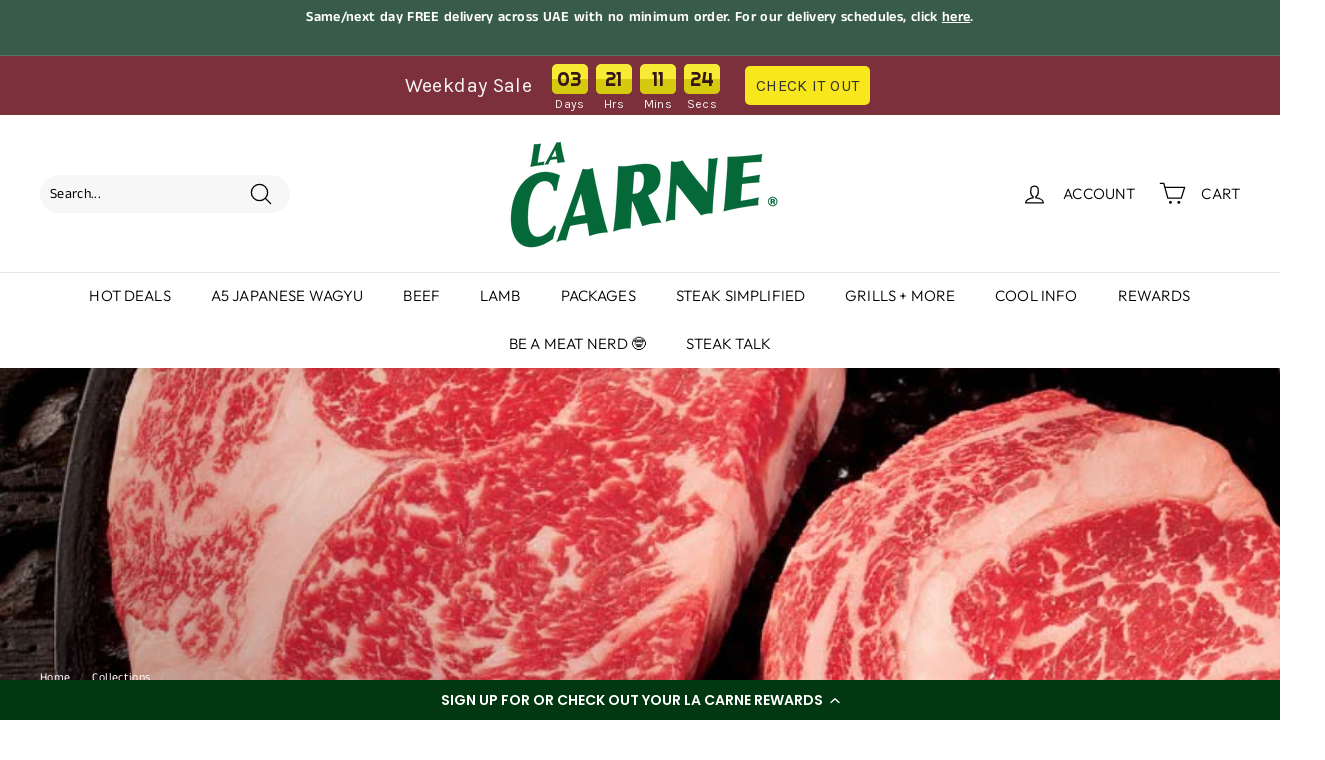

--- FILE ---
content_type: text/html; charset=utf-8
request_url: https://lacarne.ae/collections/wagyu
body_size: 69811
content:
<!doctype html>
<html class="no-js" lang="en" dir="ltr">
<head>
  <meta charset="utf-8">
  <meta http-equiv="X-UA-Compatible" content="IE=edge,chrome=1">
  <meta name="viewport" content="width=device-width,initial-scale=1">
  <meta name="theme-color" content="#000000">
  <link rel="canonical" href="https://lacarne.ae/collections/wagyu">
  <link rel="preload" as="style" href="//lacarne.ae/cdn/shop/t/15/assets/theme.css?v=20633422905145758961767422550">
  <link rel="preload" as="script" href="//lacarne.ae/cdn/shop/t/15/assets/theme.min.js?v=142180294906365401511653929408">
  <link rel="preconnect" href="https://cdn.shopify.com">
  <link rel="preconnect" href="https://fonts.shopifycdn.com">
  <link rel="dns-prefetch" href="https://productreviews.shopifycdn.com">
  <link rel="dns-prefetch" href="https://ajax.googleapis.com">
  <link rel="dns-prefetch" href="https://maps.googleapis.com">
  <link rel="dns-prefetch" href="https://maps.gstatic.com"><link rel="shortcut icon" href="//lacarne.ae/cdn/shop/files/meat_favicon_for_Shopify_store_32x32.png?v=1635339844" type="image/png" /><title>Order Wagyu Beef Online in Abu Dhabi for Culinary Excellence
&ndash; La Carne Premium Meat
</title>
<meta name="description" content="Order premium Wagyu beef online from La Carne for unparalleled quality and exquisite taste. Unlock culinary excellence with La Carne"><meta property="og:site_name" content="La Carne Premium Meat">
  <meta property="og:url" content="https://lacarne.ae/collections/wagyu">
  <meta property="og:title" content="Order Wagyu Beef Online in Abu Dhabi for Culinary Excellence">
  <meta property="og:type" content="website">
  <meta property="og:description" content="Order premium Wagyu beef online from La Carne for unparalleled quality and exquisite taste. Unlock culinary excellence with La Carne"><meta property="og:image" content="http://lacarne.ae/cdn/shop/collections/Wagyu_Ribeye_Steaks_6-7.jpg?v=1537438232">
    <meta property="og:image:secure_url" content="https://lacarne.ae/cdn/shop/collections/Wagyu_Ribeye_Steaks_6-7.jpg?v=1537438232">
    <meta property="og:image:width" content="825">
    <meta property="og:image:height" content="825"><meta name="twitter:site" content="@">
  <meta name="twitter:card" content="summary_large_image">
  <meta name="twitter:title" content="Order Wagyu Beef Online in Abu Dhabi for Culinary Excellence">
  <meta name="twitter:description" content="Order premium Wagyu beef online from La Carne for unparalleled quality and exquisite taste. Unlock culinary excellence with La Carne">
<style data-shopify>@font-face {
  font-family: Outfit;
  font-weight: 300;
  font-style: normal;
  font-display: swap;
  src: url("//lacarne.ae/cdn/fonts/outfit/outfit_n3.8c97ae4c4fac7c2ea467a6dc784857f4de7e0e37.woff2") format("woff2"),
       url("//lacarne.ae/cdn/fonts/outfit/outfit_n3.b50a189ccde91f9bceee88f207c18c09f0b62a7b.woff") format("woff");
}

  @font-face {
  font-family: "Anek Tamil";
  font-weight: 400;
  font-style: normal;
  font-display: swap;
  src: url("//lacarne.ae/cdn/fonts/anek_tamil/anektamil_n4.2c907daa645b7bbf6285dac0733760f08d99f2ba.woff2") format("woff2"),
       url("//lacarne.ae/cdn/fonts/anek_tamil/anektamil_n4.58d2b7d33afb43473289c2390c1128013680474b.woff") format("woff");
}


  @font-face {
  font-family: "Anek Tamil";
  font-weight: 600;
  font-style: normal;
  font-display: swap;
  src: url("//lacarne.ae/cdn/fonts/anek_tamil/anektamil_n6.13d943fa373f89bdb04239370fa3965b9b0af58f.woff2") format("woff2"),
       url("//lacarne.ae/cdn/fonts/anek_tamil/anektamil_n6.b10dd8cdd886c3b8bddecd2b006ad5899a39d9fb.woff") format("woff");
}

  
  
</style><link href="//lacarne.ae/cdn/shop/t/15/assets/theme.css?v=20633422905145758961767422550" rel="stylesheet" type="text/css" media="all" />
<style data-shopify>:root {
    --typeHeaderPrimary: Outfit;
    --typeHeaderFallback: sans-serif;
    --typeHeaderSize: 38px;
    --typeHeaderWeight: 300;
    --typeHeaderLineHeight: 1.1;
    --typeHeaderSpacing: 0.01em;

    --typeBasePrimary:"Anek Tamil";
    --typeBaseFallback:sans-serif;
    --typeBaseSize: 14px;
    --typeBaseWeight: 400;
    --typeBaseSpacing: 0.025em;
    --typeBaseLineHeight: 1.6;

    --colorSmallImageBg: #ffffff;
    --colorSmallImageBgDark: #f7f7f7;
    --colorLargeImageBg: #e7e7e7;
    --colorLargeImageBgLight: #ffffff;

    --iconWeight: 3px;
    --iconLinecaps: round;

    
      --buttonRadius: 3px;
      --btnPadding: 11px 25px;
    

    
      --roundness: 15px;
    

    
      --gridThickness: 0px;
    

    --productTileMargin: 0%;
    --collectionTileMargin: 0%;

    --swatchSize: 40px;
  }

  @media screen and (max-width: 768px) {
    :root {
      --typeBaseSize: 12px;

      
        --roundness: 15px;
        --btnPadding: 9px 25px;
      
    }
  }</style><script>
    document.documentElement.className = document.documentElement.className.replace('no-js', 'js');

    window.theme = window.theme || {};
    theme.routes = {
      home: "/",
      collections: "/collections",
      cart: "/cart.js",
      cartPage: "/cart",
      cartAdd: "/cart/add.js",
      cartChange: "/cart/change.js",
      search: "/search"
    };
    theme.strings = {
      soldOut: "Sold Out",
      unavailable: "Unavailable",
      inStockLabel: "In stock, ready to deliver",
      stockLabel: "Low stock - [count] items left",
      willNotShipUntil: "Ready to ship [date]",
      willBeInStockAfter: "Back in stock [date]",
      waitingForStock: "Inventory on the way",
      savePrice: "Save [saved_amount]",
      cartEmpty: "Your cart is currently empty.",
      cartTermsConfirmation: "You must agree with the terms and conditions of sales to check out",
      searchCollections: "Collections:",
      searchPages: "Pages:",
      searchArticles: "Articles:"
    };
    theme.settings = {
      dynamicVariantsEnable: true,
      cartType: "page",
      isCustomerTemplate: false,
      moneyFormat: "Dhs. {{amount}}",
      saveType: "dollar",
      productImageSize: "square",
      productImageCover: true,
      predictiveSearch: true,
      predictiveSearchType: "product",
      superScriptSetting: true,
      superScriptPrice: false,
      quickView: true,
      quickAdd: false,
      themeName: 'Expanse',
      themeVersion: "2.1.1"
    };
  </script>

  <script>window.performance && window.performance.mark && window.performance.mark('shopify.content_for_header.start');</script><meta name="google-site-verification" content="7Ui7lGnNmgy7xJaq7F_lDeU71D0WJIB_dR5DNKbDjRk">
<meta id="shopify-digital-wallet" name="shopify-digital-wallet" content="/16936143/digital_wallets/dialog">
<link rel="alternate" type="application/atom+xml" title="Feed" href="/collections/wagyu.atom" />
<link rel="alternate" type="application/json+oembed" href="https://lacarne.ae/collections/wagyu.oembed">
<script async="async" src="/checkouts/internal/preloads.js?locale=en-AE"></script>
<script id="shopify-features" type="application/json">{"accessToken":"f81096ccb3fa23661f0192bd468070b5","betas":["rich-media-storefront-analytics"],"domain":"lacarne.ae","predictiveSearch":true,"shopId":16936143,"locale":"en"}</script>
<script>var Shopify = Shopify || {};
Shopify.shop = "la-carne-premium-meat.myshopify.com";
Shopify.locale = "en";
Shopify.currency = {"active":"AED","rate":"1.0"};
Shopify.country = "AE";
Shopify.theme = {"name":"[Storetasker] {Yotpo}Expanse","id":130490728618,"schema_name":"Expanse","schema_version":"2.1.1","theme_store_id":902,"role":"main"};
Shopify.theme.handle = "null";
Shopify.theme.style = {"id":null,"handle":null};
Shopify.cdnHost = "lacarne.ae/cdn";
Shopify.routes = Shopify.routes || {};
Shopify.routes.root = "/";</script>
<script type="module">!function(o){(o.Shopify=o.Shopify||{}).modules=!0}(window);</script>
<script>!function(o){function n(){var o=[];function n(){o.push(Array.prototype.slice.apply(arguments))}return n.q=o,n}var t=o.Shopify=o.Shopify||{};t.loadFeatures=n(),t.autoloadFeatures=n()}(window);</script>
<script id="shop-js-analytics" type="application/json">{"pageType":"collection"}</script>
<script defer="defer" async type="module" src="//lacarne.ae/cdn/shopifycloud/shop-js/modules/v2/client.init-shop-cart-sync_C5BV16lS.en.esm.js"></script>
<script defer="defer" async type="module" src="//lacarne.ae/cdn/shopifycloud/shop-js/modules/v2/chunk.common_CygWptCX.esm.js"></script>
<script type="module">
  await import("//lacarne.ae/cdn/shopifycloud/shop-js/modules/v2/client.init-shop-cart-sync_C5BV16lS.en.esm.js");
await import("//lacarne.ae/cdn/shopifycloud/shop-js/modules/v2/chunk.common_CygWptCX.esm.js");

  window.Shopify.SignInWithShop?.initShopCartSync?.({"fedCMEnabled":true,"windoidEnabled":true});

</script>
<script>(function() {
  var isLoaded = false;
  function asyncLoad() {
    if (isLoaded) return;
    isLoaded = true;
    var urls = ["\/\/staticw2.yotpo.com\/i2kbNPtjstXw3sCJEaJ2TEmzUOJ5tcD187bL7eD1\/widget.js?shop=la-carne-premium-meat.myshopify.com","https:\/\/cdn-loyalty.yotpo.com\/loader\/Omp-OemBUeRG0YxoeKhXcw.js?shop=la-carne-premium-meat.myshopify.com","\/\/loader.wisepops.com\/get-loader.js?v=1\u0026site=cfwxB5KsTN\u0026shop=la-carne-premium-meat.myshopify.com","https:\/\/disco-static.productessentials.app\/main.js?shop=la-carne-premium-meat.myshopify.com"];
    for (var i = 0; i < urls.length; i++) {
      var s = document.createElement('script');
      s.type = 'text/javascript';
      s.async = true;
      s.src = urls[i];
      var x = document.getElementsByTagName('script')[0];
      x.parentNode.insertBefore(s, x);
    }
  };
  if(window.attachEvent) {
    window.attachEvent('onload', asyncLoad);
  } else {
    window.addEventListener('load', asyncLoad, false);
  }
})();</script>
<script id="__st">var __st={"a":16936143,"offset":14400,"reqid":"493191cd-2aab-4f80-936f-0dfe3ffcb83f-1768780108","pageurl":"lacarne.ae\/collections\/wagyu","u":"2b1190036bf5","p":"collection","rtyp":"collection","rid":361517970};</script>
<script>window.ShopifyPaypalV4VisibilityTracking = true;</script>
<script id="captcha-bootstrap">!function(){'use strict';const t='contact',e='account',n='new_comment',o=[[t,t],['blogs',n],['comments',n],[t,'customer']],c=[[e,'customer_login'],[e,'guest_login'],[e,'recover_customer_password'],[e,'create_customer']],r=t=>t.map((([t,e])=>`form[action*='/${t}']:not([data-nocaptcha='true']) input[name='form_type'][value='${e}']`)).join(','),a=t=>()=>t?[...document.querySelectorAll(t)].map((t=>t.form)):[];function s(){const t=[...o],e=r(t);return a(e)}const i='password',u='form_key',d=['recaptcha-v3-token','g-recaptcha-response','h-captcha-response',i],f=()=>{try{return window.sessionStorage}catch{return}},m='__shopify_v',_=t=>t.elements[u];function p(t,e,n=!1){try{const o=window.sessionStorage,c=JSON.parse(o.getItem(e)),{data:r}=function(t){const{data:e,action:n}=t;return t[m]||n?{data:e,action:n}:{data:t,action:n}}(c);for(const[e,n]of Object.entries(r))t.elements[e]&&(t.elements[e].value=n);n&&o.removeItem(e)}catch(o){console.error('form repopulation failed',{error:o})}}const l='form_type',E='cptcha';function T(t){t.dataset[E]=!0}const w=window,h=w.document,L='Shopify',v='ce_forms',y='captcha';let A=!1;((t,e)=>{const n=(g='f06e6c50-85a8-45c8-87d0-21a2b65856fe',I='https://cdn.shopify.com/shopifycloud/storefront-forms-hcaptcha/ce_storefront_forms_captcha_hcaptcha.v1.5.2.iife.js',D={infoText:'Protected by hCaptcha',privacyText:'Privacy',termsText:'Terms'},(t,e,n)=>{const o=w[L][v],c=o.bindForm;if(c)return c(t,g,e,D).then(n);var r;o.q.push([[t,g,e,D],n]),r=I,A||(h.body.append(Object.assign(h.createElement('script'),{id:'captcha-provider',async:!0,src:r})),A=!0)});var g,I,D;w[L]=w[L]||{},w[L][v]=w[L][v]||{},w[L][v].q=[],w[L][y]=w[L][y]||{},w[L][y].protect=function(t,e){n(t,void 0,e),T(t)},Object.freeze(w[L][y]),function(t,e,n,w,h,L){const[v,y,A,g]=function(t,e,n){const i=e?o:[],u=t?c:[],d=[...i,...u],f=r(d),m=r(i),_=r(d.filter((([t,e])=>n.includes(e))));return[a(f),a(m),a(_),s()]}(w,h,L),I=t=>{const e=t.target;return e instanceof HTMLFormElement?e:e&&e.form},D=t=>v().includes(t);t.addEventListener('submit',(t=>{const e=I(t);if(!e)return;const n=D(e)&&!e.dataset.hcaptchaBound&&!e.dataset.recaptchaBound,o=_(e),c=g().includes(e)&&(!o||!o.value);(n||c)&&t.preventDefault(),c&&!n&&(function(t){try{if(!f())return;!function(t){const e=f();if(!e)return;const n=_(t);if(!n)return;const o=n.value;o&&e.removeItem(o)}(t);const e=Array.from(Array(32),(()=>Math.random().toString(36)[2])).join('');!function(t,e){_(t)||t.append(Object.assign(document.createElement('input'),{type:'hidden',name:u})),t.elements[u].value=e}(t,e),function(t,e){const n=f();if(!n)return;const o=[...t.querySelectorAll(`input[type='${i}']`)].map((({name:t})=>t)),c=[...d,...o],r={};for(const[a,s]of new FormData(t).entries())c.includes(a)||(r[a]=s);n.setItem(e,JSON.stringify({[m]:1,action:t.action,data:r}))}(t,e)}catch(e){console.error('failed to persist form',e)}}(e),e.submit())}));const S=(t,e)=>{t&&!t.dataset[E]&&(n(t,e.some((e=>e===t))),T(t))};for(const o of['focusin','change'])t.addEventListener(o,(t=>{const e=I(t);D(e)&&S(e,y())}));const B=e.get('form_key'),M=e.get(l),P=B&&M;t.addEventListener('DOMContentLoaded',(()=>{const t=y();if(P)for(const e of t)e.elements[l].value===M&&p(e,B);[...new Set([...A(),...v().filter((t=>'true'===t.dataset.shopifyCaptcha))])].forEach((e=>S(e,t)))}))}(h,new URLSearchParams(w.location.search),n,t,e,['guest_login'])})(!0,!0)}();</script>
<script integrity="sha256-4kQ18oKyAcykRKYeNunJcIwy7WH5gtpwJnB7kiuLZ1E=" data-source-attribution="shopify.loadfeatures" defer="defer" src="//lacarne.ae/cdn/shopifycloud/storefront/assets/storefront/load_feature-a0a9edcb.js" crossorigin="anonymous"></script>
<script data-source-attribution="shopify.dynamic_checkout.dynamic.init">var Shopify=Shopify||{};Shopify.PaymentButton=Shopify.PaymentButton||{isStorefrontPortableWallets:!0,init:function(){window.Shopify.PaymentButton.init=function(){};var t=document.createElement("script");t.src="https://lacarne.ae/cdn/shopifycloud/portable-wallets/latest/portable-wallets.en.js",t.type="module",document.head.appendChild(t)}};
</script>
<script data-source-attribution="shopify.dynamic_checkout.buyer_consent">
  function portableWalletsHideBuyerConsent(e){var t=document.getElementById("shopify-buyer-consent"),n=document.getElementById("shopify-subscription-policy-button");t&&n&&(t.classList.add("hidden"),t.setAttribute("aria-hidden","true"),n.removeEventListener("click",e))}function portableWalletsShowBuyerConsent(e){var t=document.getElementById("shopify-buyer-consent"),n=document.getElementById("shopify-subscription-policy-button");t&&n&&(t.classList.remove("hidden"),t.removeAttribute("aria-hidden"),n.addEventListener("click",e))}window.Shopify?.PaymentButton&&(window.Shopify.PaymentButton.hideBuyerConsent=portableWalletsHideBuyerConsent,window.Shopify.PaymentButton.showBuyerConsent=portableWalletsShowBuyerConsent);
</script>
<script data-source-attribution="shopify.dynamic_checkout.cart.bootstrap">document.addEventListener("DOMContentLoaded",(function(){function t(){return document.querySelector("shopify-accelerated-checkout-cart, shopify-accelerated-checkout")}if(t())Shopify.PaymentButton.init();else{new MutationObserver((function(e,n){t()&&(Shopify.PaymentButton.init(),n.disconnect())})).observe(document.body,{childList:!0,subtree:!0})}}));
</script>

<script>window.performance && window.performance.mark && window.performance.mark('shopify.content_for_header.end');</script>

  <script src="//lacarne.ae/cdn/shop/t/15/assets/vendor-scripts-v1.js" defer="defer"></script>
  <script src="//lacarne.ae/cdn/shop/t/15/assets/theme.min.js?v=142180294906365401511653929408" defer="defer"></script><script src="https://cdn-widgetsrepository.yotpo.com/v1/loader/Omp-OemBUeRG0YxoeKhXcw" async></script><script>
    // empty script tag to work around a platform issue where attributes of first script in file are scrubbed
</script>

<script id="bold-subscriptions-script" type="text/javascript">
    window.BOLD = window.BOLD || {};
    window.BOLD.subscriptions = window.BOLD.subscriptions || {};
    window.BOLD.subscriptions.classes = window.BOLD.subscriptions.classes || {};
    window.BOLD.subscriptions.patches = window.BOLD.subscriptions.patches || {};
    window.BOLD.subscriptions.patches.maxCheckoutRetries = window.BOLD.subscriptions.patches.maxCheckoutRetries || 200;
    window.BOLD.subscriptions.patches.currentCheckoutRetries = window.BOLD.subscriptions.patches.currentCheckoutRetries || 0;
    window.BOLD.subscriptions.patches.maxCashierPatchAttempts = window.BOLD.subscriptions.patches.maxCashierPatchAttempts || 200;
    window.BOLD.subscriptions.patches.currentCashierPatchAttempts = window.BOLD.subscriptions.patches.currentCashierPatchAttempts || 0;
    window.BOLD.subscriptions.config = window.BOLD.subscriptions.config || {};
    window.BOLD.subscriptions.config.platform = 'shopify';
    window.BOLD.subscriptions.config.shopDomain = 'la-carne-premium-meat.myshopify.com';
    window.BOLD.subscriptions.config.customDomain = 'lacarne.ae';
    window.BOLD.subscriptions.config.shopIdentifier = '16936143';
    window.BOLD.subscriptions.config.cashierUrl = 'https://cashier.boldcommerce.com';
    window.BOLD.subscriptions.config.boldAPIBase = 'https://api.boldcommerce.com/';
    window.BOLD.subscriptions.config.cashierApplicationUUID = '2e6a2bbc-b12b-4255-abdf-a02af85c0d4e';
    window.BOLD.subscriptions.config.appUrl = 'https://sub.boldapps.net';
    window.BOLD.subscriptions.config.currencyCode = 'AED';
    window.BOLD.subscriptions.config.checkoutType = 'shopify';
    window.BOLD.subscriptions.config.currencyFormat = "Dhs. \u0026#123;\u0026#123;amount}}";
    window.BOLD.subscriptions.config.shopCurrencies = [];
    window.BOLD.subscriptions.config.shopSettings = {"allow_msp_cancellation":true,"allow_msp_prepaid_renewal":true,"customer_can_pause_subscription":true,"customer_can_change_next_order_date":true,"line_item_discount_policy":"inherit","customer_can_change_order_frequency":true,"customer_can_create_an_additional_order":false,"show_currency_code":true,"stored_payment_method_policy":"required"};

    // TODO: Remove the isset with BS2-4659_improve_large_group_selection
            window.BOLD.subscriptions.config.cashierPluginOnlyMode = window.BOLD.subscriptions.config.cashierPluginOnlyMode || false;
    if (window.BOLD.subscriptions.config.waitForCheckoutLoader === undefined) {
        window.BOLD.subscriptions.config.waitForCheckoutLoader = true;
    }

    window.BOLD.subscriptions.config.addToCartFormSelectors = window.BOLD.subscriptions.config.addToCartFormSelectors || [];
    window.BOLD.subscriptions.config.addToCartButtonSelectors = window.BOLD.subscriptions.config.addToCartButtonSelectors || [];
    window.BOLD.subscriptions.config.widgetInsertBeforeSelectors = window.BOLD.subscriptions.config.widgetInsertBeforeSelectors || [];
    window.BOLD.subscriptions.config.quickAddToCartButtonSelectors = window.BOLD.subscriptions.config.quickAddToCartButtonSelectors || [];
    window.BOLD.subscriptions.config.cartElementSelectors = window.BOLD.subscriptions.config.cartElementSelectors || [];
    window.BOLD.subscriptions.config.cartTotalElementSelectors = window.BOLD.subscriptions.config.cartTotalElementSelectors || [];
    window.BOLD.subscriptions.config.lineItemSelectors = window.BOLD.subscriptions.config.lineItemSelectors || [];
    window.BOLD.subscriptions.config.lineItemNameSelectors = window.BOLD.subscriptions.config.lineItemNameSelectors || [];
    window.BOLD.subscriptions.config.checkoutButtonSelectors = window.BOLD.subscriptions.config.checkoutButtonSelectors || [];

    window.BOLD.subscriptions.config.featureFlags = window.BOLD.subscriptions.config.featureFlags || ["BS2-4177-enable-historical-report-datepicker","bs2-1804-cancellation-management-page","BS2-3660-delete-line-items-command","BS2-4377-filter-list-sub-orders-endpoint","SUB-431-validate-update-line-items-endpoint","SUB-741-allow-last-dates-nulls-update-sub"];
    window.BOLD.subscriptions.config.subscriptionProcessingFrequency = '60';
    window.BOLD.subscriptions.config.requireMSPInitialLoadingMessage = true;
    window.BOLD.subscriptions.data = window.BOLD.subscriptions.data || {};

    // Interval text markup template
    window.BOLD.subscriptions.config.lineItemPropertyListSelectors = window.BOLD.subscriptions.config.lineItemPropertyListSelectors || [];
    window.BOLD.subscriptions.config.lineItemPropertyListSelectors.push('dl.definitionList');
    window.BOLD.subscriptions.config.lineItemPropertyListTemplate = window.BOLD.subscriptions.config.lineItemPropertyListTemplate || '<dl class="definitionList"></dl>';
    window.BOLD.subscriptions.config.lineItemPropertyTemplate = window.BOLD.subscriptions.config.lineItemPropertyTemplate || '<dt class="definitionList-key">\:</dt><dd class="definitionList-value">\</dd>';

    // Discount text markup template
    window.BOLD.subscriptions.config.discountItemTemplate = window.BOLD.subscriptions.config.discountItemTemplate || '<div class="bold-subscriptions-discount"><div class="bold-subscriptions-discount__details">\</div><div class="bold-subscriptions-discount__total">\</div></div>';


    // Constants in XMLHttpRequest are not reliable, so we will create our own
    // reference: https://developer.mozilla.org/en-US/docs/Web/API/XMLHttpRequest/readyState
    window.BOLD.subscriptions.config.XMLHttpRequest = {
        UNSENT:0,            // Client has been created. open() not called yet.
        OPENED: 1,           // open() has been called.
        HEADERS_RECEIVED: 2, // send() has been called, and headers and status are available.
        LOADING: 3,          // Downloading; responseText holds partial data.
        DONE: 4              // The operation is complete.
    };

    window.BOLD.subscriptions.config.assetBaseUrl = 'https://sub.boldapps.net';
    if (window.localStorage && window.localStorage.getItem('boldSubscriptionsAssetBaseUrl')) {
        window.BOLD.subscriptions.config.assetBaseUrl = window.localStorage.getItem('boldSubscriptionsAssetBaseUrl')
    }

    window.BOLD.subscriptions.data.subscriptionGroups = [];
    if (localStorage && localStorage.getItem('boldSubscriptionsSubscriptionGroups')) {
        window.BOLD.subscriptions.data.subscriptionGroups = JSON.parse(localStorage.getItem('boldSubscriptionsSubscriptionGroups'));
    } else {
        window.BOLD.subscriptions.data.subscriptionGroups = [];
    }

    window.BOLD.subscriptions.isFeatureFlagEnabled = function (featureFlag) {
        for (var i = 0; i < window.BOLD.subscriptions.config.featureFlags.length; i++) {
            if (window.BOLD.subscriptions.config.featureFlags[i] === featureFlag){
                return true;
            }
        }
        return false;
    }

    window.BOLD.subscriptions.logger = {
        tag: "bold_subscriptions",
        // the bold subscriptions log level
        // 0 - errors (default)
        // 1 - warnings + errors
        // 2 - info + warnings + errors
        // use window.localStorage.setItem('boldSubscriptionsLogLevel', x) to set the log level
        levels: {
            ERROR: 0,
            WARN: 1,
            INFO: 2,
        },
        level: parseInt((window.localStorage && window.localStorage.getItem('boldSubscriptionsLogLevel')) || "0", 10),
        _log: function(callArgs, level) {
            if (!window.console) {
                return null;
            }

            if (window.BOLD.subscriptions.logger.level < level) {
                return;
            }

            var params = Array.prototype.slice.call(callArgs);
            params.unshift(window.BOLD.subscriptions.logger.tag);

            switch (level) {
                case window.BOLD.subscriptions.logger.levels.INFO:
                    console.info.apply(null, params);
                    return;
                case window.BOLD.subscriptions.logger.levels.WARN:
                    console.warn.apply(null, params);
                    return;
                case window.BOLD.subscriptions.logger.levels.ERROR:
                    console.error.apply(null, params);
                    return;
                default:
                    console.log.apply(null, params);
                    return;
            }
        },
        info: function() {
            window.BOLD.subscriptions.logger._log(arguments, window.BOLD.subscriptions.logger.levels.INFO);
        },
        warn: function() {
            window.BOLD.subscriptions.logger._log(arguments, window.BOLD.subscriptions.logger.levels.WARN);
        },
        error: function() {
            window.BOLD.subscriptions.logger._log(arguments, window.BOLD.subscriptions.logger.levels.ERROR);
        }
    }

    window.BOLD.subscriptions.shouldLoadSubscriptionGroupFromAPI = function() {
        return window.BOLD.subscriptions.config.loadSubscriptionGroupFrom === window.BOLD.subscriptions.config.loadSubscriptionGroupFromTypes['BSUB_API'];
    }

    window.BOLD.subscriptions.getSubscriptionGroupFromProductId = function (productId) {
        var data = window.BOLD.subscriptions.data;
        var foundGroup = null;
        for (var i = 0; i < data.subscriptionGroups.length; i += 1) {
            var subscriptionGroup = data.subscriptionGroups[i];
            for (var j = 0; j < subscriptionGroup.selection_options.length; j += 1) {
                var selectionOption = subscriptionGroup.selection_options[j];
                if (selectionOption.platform_entity_id === productId.toString()) {
                    foundGroup = subscriptionGroup;
                    break;
                }
            }
            if (foundGroup) {
                break;
            }
        }
        return foundGroup;
    };

    window.BOLD.subscriptions.getSubscriptionGroupById = function(subGroupId) {
        var subscriptionGroups = window.BOLD.subscriptions.data.subscriptionGroups;

        for (var i = 0; i < subscriptionGroups.length; i += 1) {
            var subGroup = subscriptionGroups[i];
            if (subGroup.id === subGroupId) {
                return subGroup;
            }
        }

        return null;
    };

    window.BOLD.subscriptions.addSubscriptionGroup = function (subscriptionGroup) {
        if(!window.BOLD.subscriptions.getSubscriptionGroupById(subscriptionGroup.id))
        {
            window.BOLD.subscriptions.data.subscriptionGroups.push(subscriptionGroup);
        }
    }

    window.BOLD.subscriptions.getSubscriptionGroupPrepaidDurationById = function(subscriptionGroupId, prepaidDurationId) {
        var subscriptionGroup = window.BOLD.subscriptions.getSubscriptionGroupById(subscriptionGroupId);

        if (
            !subscriptionGroup
            || !subscriptionGroup.prepaid_durations
            || !subscriptionGroup.prepaid_durations.length
        ) {
            return null;
        }

        for (var i = 0; i < subscriptionGroup.prepaid_durations.length; i++) {
            var prepaidDuration = subscriptionGroup.prepaid_durations[i];
            if (prepaidDuration.id === prepaidDurationId) {
                return prepaidDuration;
            }
        }

        return null;
    }

    window.BOLD.subscriptions.getSubscriptionGroupBillingRuleById = function(subGroup, billingRuleId) {
        for (var i = 0; i < subGroup.billing_rules.length; i += 1) {
            var billingRule = subGroup.billing_rules[i];
            if (billingRule.id === billingRuleId) {
                return billingRule;
            }
        }

        return null;
    };

    window.BOLD.subscriptions.toggleDisabledAddToCartButtons = function(d) {
        var addToCartForms = document.querySelectorAll(window.BOLD.subscriptions.config.addToCartFormSelectors.join(','));
        var disable = !!d;
        for (var i = 0; i < addToCartForms.length; i++) {
            var addToCartForm = addToCartForms[i];
            var productId = window.BOLD.subscriptions.getProductIdFromAddToCartForm(addToCartForm);
            var subscriptionGroup = window.BOLD.subscriptions.getSubscriptionGroupFromProductId(productId);

            if(window.BOLD.subscriptions.isFeatureFlagEnabled('BS2-4659_improve_large_group_selection') ) {
                if (subscriptionGroup || window.BOLD.subscriptions.shouldLoadSubscriptionGroupFromAPI()) {
                    var addToCartButtons = addToCartForm.querySelectorAll(window.BOLD.subscriptions.config.addToCartButtonSelectors.join(','));
                    for (var j = 0; j < addToCartButtons.length; j++) {
                        var addToCartButton = addToCartButtons[j];
                        var toggleAction = disable ?  addToCartButton.setAttribute : addToCartButton.removeAttribute;

                        addToCartButton.disabled = disable;
                        toggleAction.call(addToCartButton, 'data-disabled-by-subscriptions', disable);
                    }
                }
            } else {
                if (subscriptionGroup) {
                    var addToCartButtons = addToCartForm.querySelectorAll(window.BOLD.subscriptions.config.addToCartButtonSelectors.join(','));
                    for (var j = 0; j < addToCartButtons.length; j++) {
                        var addToCartButton = addToCartButtons[j];
                        var toggleAction = disable ?  addToCartButton.setAttribute : addToCartButton.removeAttribute;

                        addToCartButton.disabled = disable;
                        toggleAction.call(addToCartButton, 'data-disabled-by-subscriptions', disable);
                    }
                }
            }

        }
    };

    window.BOLD.subscriptions.disableAddToCartButtons = function () {
        // only disable the add to cart buttons if the app isn't loaded yet
        if (!window.BOLD.subscriptions.app) {
            window.BOLD.subscriptions.toggleDisabledAddToCartButtons(true);
        } else {
            window.BOLD.subscriptions.enableAddToCartButtons();
        }
    };

    window.BOLD.subscriptions.enableAddToCartButtons = function () {
        document.removeEventListener('click', window.BOLD.subscriptions.preventSubscriptionAddToCart);
        window.BOLD.subscriptions.toggleDisabledAddToCartButtons(false);
    };

    window.BOLD.subscriptions.toggleDisabledCheckoutButtons = function(d) {
        var checkoutButtons = document.querySelectorAll(window.BOLD.subscriptions.config.checkoutButtonSelectors.join(','));
        var disable = !!d;
        for (var i = 0; i < checkoutButtons.length; i++) {
            var checkoutButton = checkoutButtons[i];
            var toggleAction = disable ? checkoutButton.setAttribute : checkoutButton.removeAttribute;

            checkoutButton.disabled = disable;
            toggleAction.call(checkoutButton, 'data-disabled-by-subscriptions', disable);
        }
    }

    window.BOLD.subscriptions.disableCheckoutButtons = function() {
        // only disable the checkout buttons if the app isn't loaded yet
        if (!window.BOLD.subscriptions.app) {
            window.BOLD.subscriptions.toggleDisabledCheckoutButtons(true);
        } else {
            window.BOLD.subscriptions.enableCheckoutButtons();
        }
    }

    window.BOLD.subscriptions.enableCheckoutButtons = function() {
        document.removeEventListener('click', window.BOLD.subscriptions.preventCheckout);
        window.BOLD.subscriptions.toggleDisabledCheckoutButtons(false);
    }

    window.BOLD.subscriptions.hasSuccessfulAddToCarts = function() {
        if (typeof(Storage) !== "undefined") {
            var successfulAddToCarts = JSON.parse(
                window.localStorage.getItem('boldSubscriptionsSuccessfulAddToCarts') || '[]'
            );
            if (successfulAddToCarts.length > 0) {
                return true;
            }
        }

        return false;
    }

    window.BOLD.subscriptions.hasPendingAddToCarts = function() {
        if (typeof(Storage) !== "undefined") {
            var pendingAddToCarts = JSON.parse(
                window.localStorage.getItem('boldSubscriptionsPendingAddToCarts') || '[]'
            );
            if (pendingAddToCarts.length > 0) {
                return true;
            }
        }

        return false;
    }

    window.BOLD.subscriptions.addJSAsset = function(src) {
        var scriptTag = document.getElementById('bold-subscriptions-script');
        var jsElement = document.createElement('script');
        jsElement.type = 'text/javascript';
        jsElement.src = src;
        scriptTag.parentNode.insertBefore(jsElement, scriptTag);
    };

    window.BOLD.subscriptions.addCSSAsset = function(href) {
        var scriptTag = document.getElementById('bold-subscriptions-script');
        var cssElement = document.createElement('link');
        cssElement.href = href;
        cssElement.rel = 'stylesheet';
        scriptTag.parentNode.insertBefore(cssElement, scriptTag);
    };

    window.BOLD.subscriptions.loadStorefrontAssets = function loadStorefrontAssets() {
        var assets = window.BOLD.subscriptions.config.assets;
        window.BOLD.subscriptions.addCSSAsset(window.BOLD.subscriptions.config.assetBaseUrl + '/static/' + assets['storefront.css']);
        window.BOLD.subscriptions.addJSAsset(window.BOLD.subscriptions.config.assetBaseUrl + '/static/' + assets['storefront.js']);
    };

    window.BOLD.subscriptions.loadCustomerPortalAssets = function loadCustomerPortalAssets() {
        var assets = window.BOLD.subscriptions.config.assets;
        window.BOLD.subscriptions.addCSSAsset(window.BOLD.subscriptions.config.assetBaseUrl + '/static/' + assets['customer_portal.css']);
        window.BOLD.subscriptions.addJSAsset(window.BOLD.subscriptions.config.assetBaseUrl + '/static/' + assets['customer_portal.js']);
    };

    window.BOLD.subscriptions.processManifest = function() {
        if (!window.BOLD.subscriptions.processedManifest) {
            window.BOLD.subscriptions.processedManifest = true;
            window.BOLD.subscriptions.config.assets = JSON.parse(this.responseText);

                        window.BOLD.subscriptions.loadCustomerPortalAssets();
        }
    };

    window.BOLD.subscriptions.addInitialLoadingMessage = function() {
        var customerPortalNode = document.getElementById('customer-portal-root');
        if (customerPortalNode && window.BOLD.subscriptions.config.requireMSPInitialLoadingMessage) {
            customerPortalNode.innerHTML = '<div class="bold-subscriptions-loader-container"><div class="bold-subscriptions-loader"></div></div>';
        }
    }

    window.BOLD.subscriptions.contentLoaded = function() {
        window.BOLD.subscriptions.data.contentLoadedEventTriggered = true;
        window.BOLD.subscriptions.addInitialLoadingMessage();
            };

    window.BOLD.subscriptions.preventSubscriptionAddToCart = function(e) {
        if (e.target.matches(window.BOLD.subscriptions.config.addToCartButtonSelectors.join(',')) && e.target.form) {
            var productId = window.BOLD.subscriptions.getProductIdFromAddToCartForm(e.target.form);
            var subscriptionGroup = window.BOLD.subscriptions.getSubscriptionGroupFromProductId(productId);
            if(window.BOLD.subscriptions.isFeatureFlagEnabled('BS2-4659_improve_large_group_selection'))
            {
                if (subscriptionGroup || window.BOLD.subscriptions.shouldLoadSubscriptionGroupFromAPI()) {
                    // This code prevents products in subscription groups from being added to the cart before the
                    // Subscriptions app fully loads. Once the subscriptions app loads it will re-enable the
                    // buttons. Use window.BOLD.subscriptions.enableAddToCartButtons enable them manually.
                    e.preventDefault();
                    return false;
                }
            } else {
                if (subscriptionGroup) {
                    // This code prevents products in subscription groups from being added to the cart before the
                    // Subscriptions app fully loads. Once the subscriptions app loads it will re-enable the
                    // buttons. Use window.BOLD.subscriptions.enableAddToCartButtons enable them manually.
                    e.preventDefault();
                    return false;
                }
            }

        }
    };

    window.BOLD.subscriptions.preventCheckout = function(e) {
        if (
            e.target.matches(window.BOLD.subscriptions.config.checkoutButtonSelectors.join(','))
            && (window.BOLD.subscriptions.hasSuccessfulAddToCarts() || window.BOLD.subscriptions.hasPendingAddToCarts())
        ) {
            // This code prevents checkouts on the shop until the Subscriptions app fully loads.
            // When the Subscriptions app is ready it will enable the checkout buttons itself.
            // Use window.BOLD.subscriptions.enableCheckoutButtons to enable them manually.
            e.preventDefault();
            return false;
        }
    }

        document.addEventListener('DOMContentLoaded', window.BOLD.subscriptions.contentLoaded);

    if (!Element.prototype.matches) {
        Element.prototype.matches =
            Element.prototype.matchesSelector ||
            Element.prototype.mozMatchesSelector ||
            Element.prototype.msMatchesSelector ||
            Element.prototype.oMatchesSelector ||
            Element.prototype.webkitMatchesSelector ||
            function(s) {
                var matches = (this.document || this.ownerDocument).querySelectorAll(s),
                    i = matches.length;
                while (--i >= 0 && matches.item(i) !== this) {}
                return i > -1;
            };
    }

    if (!Element.prototype.closest) {
        Element.prototype.closest = function(s) {
            var el = this;

            do {
                if (Element.prototype.matches.call(el, s)) return el;
                el = el.parentElement || el.parentNode;
            } while (el !== null && el.nodeType === 1);
            return null;
        };
    }

    window.BOLD.subscriptions.setVisibilityOfAdditionalCheckoutButtons = function (isVisible) {
        if (window.BOLD.subscriptions.config.additionalCheckoutSelectors === undefined) {
            return;
        }

        var selectors = window.BOLD.subscriptions.config.additionalCheckoutSelectors;

        for (var i = 0; i < selectors.length; i++) {
            var elements = document.querySelectorAll(selectors[i]);

            for (var j = 0; j < elements.length; j++) {
                elements[j].style.display = isVisible ? 'block' : 'none';
            }
        }
    }

    window.BOLD.subscriptions.hideAdditionalCheckoutButtons = function() {
        window.BOLD.subscriptions.setVisibilityOfAdditionalCheckoutButtons(false);
    };

    window.BOLD.subscriptions.showAdditionalCheckoutButtons = function() {
        window.BOLD.subscriptions.setVisibilityOfAdditionalCheckoutButtons(true);
    };

    window.BOLD.subscriptions.enhanceMspUrls = function(data) {
        var mspUrl = 'https://sub.boldapps.net/shop/14491/customer_portal';
        var elements = document.querySelectorAll("a[href='"+mspUrl+"']");

        if(!elements.length || !data.success) {
            return;
        }

        for (var i = 0; i < elements.length; i++) {
            elements[i].href = elements[i].href + "?jwt="+data.value.jwt+"&customerId="+data.value.customerId;
        }
    };

    window.addEventListener('load', function () {
        window.BOLD.subscriptions.getJWT(window.BOLD.subscriptions.enhanceMspUrls);
    });

    // This will be called immediately
    // Use this anonymous function to avoid polluting the global namespace
    (function() {
        var xhr = new XMLHttpRequest();
        xhr.addEventListener('load', window.BOLD.subscriptions.processManifest);
        xhr.open('GET', window.BOLD.subscriptions.config.assetBaseUrl + '/static/manifest.json?t=' + (new Date()).getTime());
        xhr.send();
    })()

    window.BOLD.subscriptions.patches.patchCashier = function() {
        if (window.BOLD && window.BOLD.checkout) {
            window.BOLD.checkout.disable();
            window.BOLD.checkout.listenerFn = window.BOLD.subscriptions.patches.cashierListenerFn;
            window.BOLD.checkout.enable();
        } else if (window.BOLD.subscriptions.patches.currentCashierPatchAttempts < window.BOLD.subscriptions.patches.maxCashierPatchAttempts) {
            window.BOLD.subscriptions.patches.currentCashierPatchAttempts++;
            setTimeout(window.BOLD.subscriptions.patches.patchCashier, 100);
        }
    };

    window.BOLD.subscriptions.patches.finishCheckout = function(event, form, cart) {
        window.BOLD.subscriptions.patches.currentCheckoutRetries++;

        if (!window.BOLD.subscriptions.app
            && window.BOLD.subscriptions.patches.currentCheckoutRetries < window.BOLD.subscriptions.patches.maxCheckoutRetries
        ) {
            setTimeout(function () { window.BOLD.subscriptions.patches.finishCheckout(event, form, cart); }, 100);
            return;
        } else if (window.BOLD.subscriptions.app) {
            window.BOLD.subscriptions.patches.currentCheckoutRetries = 0;
            window.BOLD.subscriptions.app.addCartParams(form, cart);
        }

        var noSubscriptions = false;
        if ((window.BOLD.subscriptions.app && window.BOLD.subscriptions.app.successfulAddToCarts.length === 0)
            || !window.BOLD.subscriptions.app
        ) {
            noSubscriptions = true;
            event.target.dataset.cashierConfirmedNoPlugins = true;

            if (window.BOLD.subscriptions.setCashierFeatureToken) {
                window.BOLD.subscriptions.setCashierFeatureToken(false);
            }
        }

        if ((noSubscriptions && window.BOLD.subscriptions.config.cashierPluginOnlyMode)
            || (typeof BOLD.checkout.isFeatureRequired === 'function' && !BOLD.checkout.isFeatureRequired())
        ) {
            // send them to the original checkout when in plugin only mode
            // and either BSUB is there but there are no subscription products
            // or BSUB isn't there at all
            if (form.dataset.old_form_action) {
                form.action = form.dataset.old_form_action;
            }
            event.target.click();
        } else {
            // sends them to Cashier since BSUB got a chance to add it's stuff
            // and plugin only mode is not enabled
            form.submit();
        }
    };
</script>

<script id="bold-subscriptions-platform-script" type="text/javascript">
    window.BOLD.subscriptions.config.shopPlatformId = '16936143';
    window.BOLD.subscriptions.config.appSlug = 'subscriptions';

    window.BOLD = window.BOLD || {};
    window.BOLD.subscriptions = window.BOLD.subscriptions || {};
    window.BOLD.subscriptions.data = window.BOLD.subscriptions.data || {};
    window.BOLD.subscriptions.data.platform = window.BOLD.subscriptions.data.platform || {};
    window.BOLD.subscriptions.data.platform.customer = { id: '' };
    window.BOLD.subscriptions.data.platform.product = null;
    window.BOLD.subscriptions.data.platform.products = [];
    window.BOLD.subscriptions.data.platform.variantProductMap = {};

    window.BOLD.subscriptions.addCachedProductData = function(products) {
        // ignore [], null, and undefined
        if (!products) {
            return
        }

        if (!Array.isArray(products)) {
            window.BOLD.subscriptions.logger.warn('products must be an array')
            return
        }

        window.BOLD.subscriptions.data.platform.products.concat(products)

        for (var i = 0; i < products.length; i++) {
            var product = products[i];
            for (var j = 0; j < product.variants.length; j++) {
                var variant = product.variants[j];
                window.BOLD.subscriptions.data.platform.variantProductMap[variant.id] = product;
            }
        }
    }

    
    
    window.BOLD.subscriptions.addCachedProductData([{"id":10682590098,"title":"(Pre-order only) 3kg Wagyu Brisket MB5+","handle":"3kg-wagyu-brisket-mb5","description":"\u003cp\u003ePrepared with Wagyu Brisket with Marbling Score of 5+\u003c\/p\u003e\n\u003cp\u003eProduced by Rangers Valley or Jack's Creek Australia\u003c\/p\u003e\n\u003cp\u003e\u003cstrong\u003e\u003cem\u003eAbout the producer: WX by Rangers Valley\u003c\/em\u003e\u003c\/strong\u003e\u003c\/p\u003e\n\u003cp\u003eDAYS ON FEED (360) All WX by Rangers Valley cattle are allowed to develop naturally and are fed slowly over 360 days. This slow feeding process ensures a natural growth rate, maximising the natural marbling found in Wagyu cross plus consistency and an outstanding flavour.\u003c\/p\u003e\n\u003cp\u003eMARBLE SCORE SYSTEM Our marble score is graded under the strict guidelines of industry body \u003ca href=\"https:\/\/www.ausmeat.com.au\/\"\u003eAus-Meat.\u003c\/a\u003e This means a well-established and benchmarked consistency that’s independently assessed. See the table on the left to discover which colours to look for on pack.\u003c\/p\u003e\n\u003cp\u003ePARENTAGE 100% Wagyu sire is crossed with a dam chosen from a range of breeds for genetic superiority, environmental adaptability and ancestral marbling; rather than breed alone. Our breeding partners works with nature to deliberately and artfully choose from the best available animal for each season, resulting in WX offspring – handchosen and unique.\u003c\/p\u003e\n\u003cp\u003eHGP FREE In keeping with the Rangers Valley slow growth philosophy, our WX products are also HGP (hormone growth promotant) free. Instead, our cattle develop naturally without the assistance of added hormones. We believe this natural approach plays a major role in the extremely high eating quality of WX products.\u003c\/p\u003e\n\u003cp\u003e\u003cstrong\u003e\u003cem\u003e\u003c\/em\u003e\u003c\/strong\u003e\u003cstrong\u003e\u003cem\u003eAbout the producer: Jack's Creek Australia\u003c\/em\u003e\u003c\/strong\u003e\u003c\/p\u003e\n\u003csection data-settings='{\"background_background\":\"classic\"}' data-element_type=\"section\" data-id=\"89db404\" class=\"elementor-section elementor-top-section elementor-element elementor-element-89db404 elementor-section-content-middle elementor-section-boxed elementor-section-height-default elementor-section-height-default\"\u003e\n\u003cdiv class=\"elementor-container elementor-column-gap-wide\"\u003e\n\u003cdiv class=\"elementor-row\"\u003e\n\u003cdiv data-element_type=\"column\" data-id=\"287dad4\" class=\"elementor-column elementor-col-100 elementor-top-column elementor-element elementor-element-287dad4\"\u003e\n\u003cdiv class=\"elementor-column-wrap elementor-element-populated\"\u003e\n\u003cdiv class=\"elementor-widget-wrap\"\u003e\n\u003cdiv data-widget_type=\"text-editor.default\" data-element_type=\"widget\" data-id=\"3cf9873\" class=\"elementor-element elementor-element-3cf9873 elementor-widget elementor-widget-text-editor\"\u003e\n\u003cdiv class=\"elementor-widget-container\"\u003e\n\u003cdiv class=\"elementor-text-editor elementor-clearfix\"\u003e\n\u003cp\u003eJack’s Creek has led the field as one of the first Australian companies to breed, grow, feed, process and market Wagyu beef. Jack’s Creek Wagyu beef is derived from cross bred Wagyu cattle. Our Wagyu are bred and grown in the prime agricultural areas of the Liverpool Plains in Northern New South Wales and the Darling Downs in South East Queensland. All of Jack's Creek cattle are raised free range for the first part of their lives in a natural clean environment, grazing on the abundance of natural grasses in Eastern Australia.\u003c\/p\u003e\n\u003cp\u003eJack's Creek Wagyu are grain fed for 400-450 days using no added hormones on a specially designed diet of feed grains to generate the highly marbled characteristics of Wagyu beef.\u003c\/p\u003e\n\u003cp\u003eJack’s Creek's grading system offers all marble scores from 3 to 9+ to suit your application. Aged to perfection, Jack’s Creek Wagyu beef provides a distinctive eating experience which is full of flavour with every bite.\u003c\/p\u003e\n\u003cp\u003e\u003cstrong\u003eJack’s Creek Wagyu Beef:\u003c\/strong\u003e\u003c\/p\u003e\n\u003cul\u003e\n\u003cli\u003eF1-F4 Wagyu\u003c\/li\u003e\n\u003cli\u003e400-450 days grain fed\u003c\/li\u003e\n\u003cli\u003eNo added hormones\u003c\/li\u003e\n\u003cli\u003eFree from antibiotics\u003c\/li\u003e\n\u003cli\u003eHalal Accredited\u003c\/li\u003e\n\u003cli\u003eEU Accredited\u003c\/li\u003e\n\u003c\/ul\u003e\n\u003c\/div\u003e\n\u003c\/div\u003e\n\u003c\/div\u003e\n\u003c\/div\u003e\n\u003c\/div\u003e\n\u003c\/div\u003e\n\u003c\/div\u003e\n\u003c\/div\u003e\n\u003c\/section\u003e\n\u003cp\u003eNote: Actual product may be slightly different from image. \u003c\/p\u003e\n\u003cp\u003e \u003c\/p\u003e","published_at":"2022-09-27T12:53:06+04:00","created_at":"2017-09-21T16:20:30+04:00","vendor":"La Carne Premium Meat","type":"Wagyu","tags":[],"price":44900,"price_min":44900,"price_max":44900,"available":true,"price_varies":false,"compare_at_price":null,"compare_at_price_min":0,"compare_at_price_max":0,"compare_at_price_varies":false,"variants":[{"id":44603301202,"title":"1-inch Cubes","option1":"1-inch Cubes","option2":null,"option3":null,"sku":"","requires_shipping":true,"taxable":true,"featured_image":null,"available":true,"name":"(Pre-order only) 3kg Wagyu Brisket MB5+ - 1-inch Cubes","public_title":"1-inch Cubes","options":["1-inch Cubes"],"price":44900,"weight":0,"compare_at_price":null,"inventory_quantity":-62,"inventory_management":null,"inventory_policy":"deny","barcode":"","requires_selling_plan":false,"selling_plan_allocations":[]},{"id":8736138592316,"title":"2-inch Cubes","option1":"2-inch Cubes","option2":null,"option3":null,"sku":"","requires_shipping":true,"taxable":true,"featured_image":null,"available":true,"name":"(Pre-order only) 3kg Wagyu Brisket MB5+ - 2-inch Cubes","public_title":"2-inch Cubes","options":["2-inch Cubes"],"price":44900,"weight":0,"compare_at_price":null,"inventory_quantity":-26,"inventory_management":null,"inventory_policy":"deny","barcode":"","requires_selling_plan":false,"selling_plan_allocations":[]},{"id":44949951283370,"title":"Whole not trimmed","option1":"Whole not trimmed","option2":null,"option3":null,"sku":"","requires_shipping":true,"taxable":true,"featured_image":null,"available":true,"name":"(Pre-order only) 3kg Wagyu Brisket MB5+ - Whole not trimmed","public_title":"Whole not trimmed","options":["Whole not trimmed"],"price":44900,"weight":0,"compare_at_price":null,"inventory_quantity":-8,"inventory_management":null,"inventory_policy":"deny","barcode":"","requires_selling_plan":false,"selling_plan_allocations":[]},{"id":46633341321386,"title":"Whole trimmed","option1":"Whole trimmed","option2":null,"option3":null,"sku":null,"requires_shipping":true,"taxable":true,"featured_image":null,"available":true,"name":"(Pre-order only) 3kg Wagyu Brisket MB5+ - Whole trimmed","public_title":"Whole trimmed","options":["Whole trimmed"],"price":44900,"weight":0,"compare_at_price":null,"inventory_quantity":-2,"inventory_management":null,"inventory_policy":"deny","barcode":null,"requires_selling_plan":false,"selling_plan_allocations":[]}],"images":["\/\/lacarne.ae\/cdn\/shop\/products\/Beef_Cubes_Small_e05d93f9-8a62-41f7-bdef-c15ade334459.jpg?v=1579077466"],"featured_image":"\/\/lacarne.ae\/cdn\/shop\/products\/Beef_Cubes_Small_e05d93f9-8a62-41f7-bdef-c15ade334459.jpg?v=1579077466","options":["Portioning"],"media":[{"alt":null,"id":465502011452,"position":1,"preview_image":{"aspect_ratio":1.499,"height":667,"width":1000,"src":"\/\/lacarne.ae\/cdn\/shop\/products\/Beef_Cubes_Small_e05d93f9-8a62-41f7-bdef-c15ade334459.jpg?v=1579077466"},"aspect_ratio":1.499,"height":667,"media_type":"image","src":"\/\/lacarne.ae\/cdn\/shop\/products\/Beef_Cubes_Small_e05d93f9-8a62-41f7-bdef-c15ade334459.jpg?v=1579077466","width":1000}],"requires_selling_plan":false,"selling_plan_groups":[],"content":"\u003cp\u003ePrepared with Wagyu Brisket with Marbling Score of 5+\u003c\/p\u003e\n\u003cp\u003eProduced by Rangers Valley or Jack's Creek Australia\u003c\/p\u003e\n\u003cp\u003e\u003cstrong\u003e\u003cem\u003eAbout the producer: WX by Rangers Valley\u003c\/em\u003e\u003c\/strong\u003e\u003c\/p\u003e\n\u003cp\u003eDAYS ON FEED (360) All WX by Rangers Valley cattle are allowed to develop naturally and are fed slowly over 360 days. This slow feeding process ensures a natural growth rate, maximising the natural marbling found in Wagyu cross plus consistency and an outstanding flavour.\u003c\/p\u003e\n\u003cp\u003eMARBLE SCORE SYSTEM Our marble score is graded under the strict guidelines of industry body \u003ca href=\"https:\/\/www.ausmeat.com.au\/\"\u003eAus-Meat.\u003c\/a\u003e This means a well-established and benchmarked consistency that’s independently assessed. See the table on the left to discover which colours to look for on pack.\u003c\/p\u003e\n\u003cp\u003ePARENTAGE 100% Wagyu sire is crossed with a dam chosen from a range of breeds for genetic superiority, environmental adaptability and ancestral marbling; rather than breed alone. Our breeding partners works with nature to deliberately and artfully choose from the best available animal for each season, resulting in WX offspring – handchosen and unique.\u003c\/p\u003e\n\u003cp\u003eHGP FREE In keeping with the Rangers Valley slow growth philosophy, our WX products are also HGP (hormone growth promotant) free. Instead, our cattle develop naturally without the assistance of added hormones. We believe this natural approach plays a major role in the extremely high eating quality of WX products.\u003c\/p\u003e\n\u003cp\u003e\u003cstrong\u003e\u003cem\u003e\u003c\/em\u003e\u003c\/strong\u003e\u003cstrong\u003e\u003cem\u003eAbout the producer: Jack's Creek Australia\u003c\/em\u003e\u003c\/strong\u003e\u003c\/p\u003e\n\u003csection data-settings='{\"background_background\":\"classic\"}' data-element_type=\"section\" data-id=\"89db404\" class=\"elementor-section elementor-top-section elementor-element elementor-element-89db404 elementor-section-content-middle elementor-section-boxed elementor-section-height-default elementor-section-height-default\"\u003e\n\u003cdiv class=\"elementor-container elementor-column-gap-wide\"\u003e\n\u003cdiv class=\"elementor-row\"\u003e\n\u003cdiv data-element_type=\"column\" data-id=\"287dad4\" class=\"elementor-column elementor-col-100 elementor-top-column elementor-element elementor-element-287dad4\"\u003e\n\u003cdiv class=\"elementor-column-wrap elementor-element-populated\"\u003e\n\u003cdiv class=\"elementor-widget-wrap\"\u003e\n\u003cdiv data-widget_type=\"text-editor.default\" data-element_type=\"widget\" data-id=\"3cf9873\" class=\"elementor-element elementor-element-3cf9873 elementor-widget elementor-widget-text-editor\"\u003e\n\u003cdiv class=\"elementor-widget-container\"\u003e\n\u003cdiv class=\"elementor-text-editor elementor-clearfix\"\u003e\n\u003cp\u003eJack’s Creek has led the field as one of the first Australian companies to breed, grow, feed, process and market Wagyu beef. Jack’s Creek Wagyu beef is derived from cross bred Wagyu cattle. Our Wagyu are bred and grown in the prime agricultural areas of the Liverpool Plains in Northern New South Wales and the Darling Downs in South East Queensland. All of Jack's Creek cattle are raised free range for the first part of their lives in a natural clean environment, grazing on the abundance of natural grasses in Eastern Australia.\u003c\/p\u003e\n\u003cp\u003eJack's Creek Wagyu are grain fed for 400-450 days using no added hormones on a specially designed diet of feed grains to generate the highly marbled characteristics of Wagyu beef.\u003c\/p\u003e\n\u003cp\u003eJack’s Creek's grading system offers all marble scores from 3 to 9+ to suit your application. Aged to perfection, Jack’s Creek Wagyu beef provides a distinctive eating experience which is full of flavour with every bite.\u003c\/p\u003e\n\u003cp\u003e\u003cstrong\u003eJack’s Creek Wagyu Beef:\u003c\/strong\u003e\u003c\/p\u003e\n\u003cul\u003e\n\u003cli\u003eF1-F4 Wagyu\u003c\/li\u003e\n\u003cli\u003e400-450 days grain fed\u003c\/li\u003e\n\u003cli\u003eNo added hormones\u003c\/li\u003e\n\u003cli\u003eFree from antibiotics\u003c\/li\u003e\n\u003cli\u003eHalal Accredited\u003c\/li\u003e\n\u003cli\u003eEU Accredited\u003c\/li\u003e\n\u003c\/ul\u003e\n\u003c\/div\u003e\n\u003c\/div\u003e\n\u003c\/div\u003e\n\u003c\/div\u003e\n\u003c\/div\u003e\n\u003c\/div\u003e\n\u003c\/div\u003e\n\u003c\/div\u003e\n\u003c\/section\u003e\n\u003cp\u003eNote: Actual product may be slightly different from image. \u003c\/p\u003e\n\u003cp\u003e \u003c\/p\u003e"},{"id":8043506139306,"title":"1kg Australian Wagyu Cubes","handle":"1kg-australian-wagyu-cubes","description":"\u003cp\u003eWagyu Brisket MB5+ or Wagyu Topside MB5+.\u003c\/p\u003e\n\u003cp\u003e1-inch or 2-inch each cubes\u003c\/p\u003e\n\u003cp\u003e\u003cstrong\u003e\u003cem\u003eAbout the producer: WX by Rangers Valley\u003c\/em\u003e\u003c\/strong\u003e\u003c\/p\u003e\n\u003cp\u003eDAYS ON FEED (360) All WX by Rangers Valley cattle are allowed to develop naturally and are fed slowly over 360 days. This slow feeding process ensures a natural growth rate, maximising the natural marbling found in Wagyu cross plus consistency and an outstanding flavour.\u003c\/p\u003e\n\u003cp\u003eMARBLE SCORE SYSTEM Our marble score is graded under the strict guidelines of industry body\u003cspan\u003e \u003c\/span\u003e\u003ca href=\"https:\/\/www.ausmeat.com.au\/\"\u003eAus-Meat.\u003c\/a\u003e\u003cspan\u003e \u003c\/span\u003eThis means a well-established and benchmarked consistency that’s independently assessed. See the table on the left to discover which colours to look for on pack.\u003c\/p\u003e\n\u003cp\u003ePARENTAGE 100% Wagyu sire is crossed with a dam chosen from a range of breeds for genetic superiority, environmental adaptability and ancestral marbling; rather than breed alone. Our breeding partners works with nature to deliberately and artfully choose from the best available animal for each season, resulting in WX offspring – handchosen and unique.\u003c\/p\u003e\n\u003cp\u003eHGP FREE In keeping with the Rangers Valley slow growth philosophy, our WX products are also HGP (hormone growth promotant) free. Instead, our cattle develop naturally without the assistance of added hormones. We believe this natural approach plays a major role in the extremely high eating quality of WX products.\u003c\/p\u003e\n\u003cp\u003e\u003cstrong\u003e\u003cem\u003eAbout the producer: Jack's Creek Australia\u003c\/em\u003e\u003c\/strong\u003e\u003c\/p\u003e\n\u003csection data-settings='{\"background_background\":\"classic\"}' data-element_type=\"section\" data-id=\"89db404\" class=\"elementor-section elementor-top-section elementor-element elementor-element-89db404 elementor-section-content-middle elementor-section-boxed elementor-section-height-default elementor-section-height-default\"\u003e\n\u003cdiv class=\"elementor-container elementor-column-gap-wide\"\u003e\n\u003cdiv class=\"elementor-row\"\u003e\n\u003cdiv data-element_type=\"column\" data-id=\"287dad4\" class=\"elementor-column elementor-col-100 elementor-top-column elementor-element elementor-element-287dad4\"\u003e\n\u003cdiv class=\"elementor-column-wrap elementor-element-populated\"\u003e\n\u003cdiv class=\"elementor-widget-wrap\"\u003e\n\u003cdiv data-widget_type=\"text-editor.default\" data-element_type=\"widget\" data-id=\"3cf9873\" class=\"elementor-element elementor-element-3cf9873 elementor-widget elementor-widget-text-editor\"\u003e\n\u003cdiv class=\"elementor-widget-container\"\u003e\n\u003cdiv class=\"elementor-text-editor elementor-clearfix\"\u003e\n\u003cp\u003eJack’s Creek has led the field as one of the first Australian companies to breed, grow, feed, process and market Wagyu beef. Jack’s Creek Wagyu beef is derived from cross bred Wagyu cattle. Our Wagyu are bred and grown in the prime agricultural areas of the Liverpool Plains in Northern New South Wales and the Darling Downs in South East Queensland. All of Jack's Creek cattle are raised free range for the first part of their lives in a natural clean environment, grazing on the abundance of natural grasses in Eastern Australia.\u003c\/p\u003e\n\u003cp\u003eJack's Creek Wagyu are grain fed for 400-450 days using no added hormones on a specially designed diet of feed grains to generate the highly marbled characteristics of Wagyu beef.\u003c\/p\u003e\n\u003cp\u003eJack’s Creek's grading system offers all marble scores from 3 to 9+ to suit your application. Aged to perfection, Jack’s Creek Wagyu beef provides a distinctive eating experience which is full of flavour with every bite.\u003c\/p\u003e\n\u003cp\u003e\u003cstrong\u003eJack’s Creek Wagyu Beef:\u003c\/strong\u003e\u003c\/p\u003e\n\u003cul\u003e\n\u003cli\u003eF1-F4 Wagyu\u003c\/li\u003e\n\u003cli\u003e400-450 days grain fed\u003c\/li\u003e\n\u003cli\u003eNo added hormones\u003c\/li\u003e\n\u003cli\u003eFree from antibiotics\u003c\/li\u003e\n\u003cli\u003eHalal Accredited\u003c\/li\u003e\n\u003cli\u003eEU Accredited\u003c\/li\u003e\n\u003c\/ul\u003e\n\u003c\/div\u003e\n\u003c\/div\u003e\n\u003c\/div\u003e\n\u003c\/div\u003e\n\u003c\/div\u003e\n\u003c\/div\u003e\n\u003c\/div\u003e\n\u003c\/div\u003e\n\u003c\/section\u003e\n\u003cp\u003eNote: Actual product may be slightly different from image. \u003c\/p\u003e\n\u003cul\u003e\u003c\/ul\u003e","published_at":"2024-11-18T19:55:50+04:00","created_at":"2024-11-15T16:06:37+04:00","vendor":"La Carne Premium Meat","type":"wagyu","tags":["Australian","Beef","Grain-finished","secondary","Wagyu"],"price":15000,"price_min":15000,"price_max":15000,"available":true,"price_varies":false,"compare_at_price":null,"compare_at_price_min":0,"compare_at_price_max":0,"compare_at_price_varies":false,"variants":[{"id":46354908643498,"title":"1-inch Cubes","option1":"1-inch Cubes","option2":null,"option3":null,"sku":null,"requires_shipping":true,"taxable":true,"featured_image":null,"available":true,"name":"1kg Australian Wagyu Cubes - 1-inch Cubes","public_title":"1-inch Cubes","options":["1-inch Cubes"],"price":15000,"weight":0,"compare_at_price":null,"inventory_quantity":-15,"inventory_management":null,"inventory_policy":"deny","barcode":null,"requires_selling_plan":false,"selling_plan_allocations":[]},{"id":46354908676266,"title":"2-inch Thick Cubes","option1":"2-inch Thick Cubes","option2":null,"option3":null,"sku":null,"requires_shipping":true,"taxable":true,"featured_image":null,"available":true,"name":"1kg Australian Wagyu Cubes - 2-inch Thick Cubes","public_title":"2-inch Thick Cubes","options":["2-inch Thick Cubes"],"price":15000,"weight":0,"compare_at_price":null,"inventory_quantity":-4,"inventory_management":null,"inventory_policy":"deny","barcode":null,"requires_selling_plan":false,"selling_plan_allocations":[]}],"images":["\/\/lacarne.ae\/cdn\/shop\/files\/IMAGE-EDIT_b2cf9edf-818d-4a75-9503-22acb0763f2d.png?v=1731945344"],"featured_image":"\/\/lacarne.ae\/cdn\/shop\/files\/IMAGE-EDIT_b2cf9edf-818d-4a75-9503-22acb0763f2d.png?v=1731945344","options":["Portioning"],"media":[{"alt":null,"id":31334904856746,"position":1,"preview_image":{"aspect_ratio":0.872,"height":1133,"width":988,"src":"\/\/lacarne.ae\/cdn\/shop\/files\/IMAGE-EDIT_b2cf9edf-818d-4a75-9503-22acb0763f2d.png?v=1731945344"},"aspect_ratio":0.872,"height":1133,"media_type":"image","src":"\/\/lacarne.ae\/cdn\/shop\/files\/IMAGE-EDIT_b2cf9edf-818d-4a75-9503-22acb0763f2d.png?v=1731945344","width":988}],"requires_selling_plan":false,"selling_plan_groups":[],"content":"\u003cp\u003eWagyu Brisket MB5+ or Wagyu Topside MB5+.\u003c\/p\u003e\n\u003cp\u003e1-inch or 2-inch each cubes\u003c\/p\u003e\n\u003cp\u003e\u003cstrong\u003e\u003cem\u003eAbout the producer: WX by Rangers Valley\u003c\/em\u003e\u003c\/strong\u003e\u003c\/p\u003e\n\u003cp\u003eDAYS ON FEED (360) All WX by Rangers Valley cattle are allowed to develop naturally and are fed slowly over 360 days. This slow feeding process ensures a natural growth rate, maximising the natural marbling found in Wagyu cross plus consistency and an outstanding flavour.\u003c\/p\u003e\n\u003cp\u003eMARBLE SCORE SYSTEM Our marble score is graded under the strict guidelines of industry body\u003cspan\u003e \u003c\/span\u003e\u003ca href=\"https:\/\/www.ausmeat.com.au\/\"\u003eAus-Meat.\u003c\/a\u003e\u003cspan\u003e \u003c\/span\u003eThis means a well-established and benchmarked consistency that’s independently assessed. See the table on the left to discover which colours to look for on pack.\u003c\/p\u003e\n\u003cp\u003ePARENTAGE 100% Wagyu sire is crossed with a dam chosen from a range of breeds for genetic superiority, environmental adaptability and ancestral marbling; rather than breed alone. Our breeding partners works with nature to deliberately and artfully choose from the best available animal for each season, resulting in WX offspring – handchosen and unique.\u003c\/p\u003e\n\u003cp\u003eHGP FREE In keeping with the Rangers Valley slow growth philosophy, our WX products are also HGP (hormone growth promotant) free. Instead, our cattle develop naturally without the assistance of added hormones. We believe this natural approach plays a major role in the extremely high eating quality of WX products.\u003c\/p\u003e\n\u003cp\u003e\u003cstrong\u003e\u003cem\u003eAbout the producer: Jack's Creek Australia\u003c\/em\u003e\u003c\/strong\u003e\u003c\/p\u003e\n\u003csection data-settings='{\"background_background\":\"classic\"}' data-element_type=\"section\" data-id=\"89db404\" class=\"elementor-section elementor-top-section elementor-element elementor-element-89db404 elementor-section-content-middle elementor-section-boxed elementor-section-height-default elementor-section-height-default\"\u003e\n\u003cdiv class=\"elementor-container elementor-column-gap-wide\"\u003e\n\u003cdiv class=\"elementor-row\"\u003e\n\u003cdiv data-element_type=\"column\" data-id=\"287dad4\" class=\"elementor-column elementor-col-100 elementor-top-column elementor-element elementor-element-287dad4\"\u003e\n\u003cdiv class=\"elementor-column-wrap elementor-element-populated\"\u003e\n\u003cdiv class=\"elementor-widget-wrap\"\u003e\n\u003cdiv data-widget_type=\"text-editor.default\" data-element_type=\"widget\" data-id=\"3cf9873\" class=\"elementor-element elementor-element-3cf9873 elementor-widget elementor-widget-text-editor\"\u003e\n\u003cdiv class=\"elementor-widget-container\"\u003e\n\u003cdiv class=\"elementor-text-editor elementor-clearfix\"\u003e\n\u003cp\u003eJack’s Creek has led the field as one of the first Australian companies to breed, grow, feed, process and market Wagyu beef. Jack’s Creek Wagyu beef is derived from cross bred Wagyu cattle. Our Wagyu are bred and grown in the prime agricultural areas of the Liverpool Plains in Northern New South Wales and the Darling Downs in South East Queensland. All of Jack's Creek cattle are raised free range for the first part of their lives in a natural clean environment, grazing on the abundance of natural grasses in Eastern Australia.\u003c\/p\u003e\n\u003cp\u003eJack's Creek Wagyu are grain fed for 400-450 days using no added hormones on a specially designed diet of feed grains to generate the highly marbled characteristics of Wagyu beef.\u003c\/p\u003e\n\u003cp\u003eJack’s Creek's grading system offers all marble scores from 3 to 9+ to suit your application. Aged to perfection, Jack’s Creek Wagyu beef provides a distinctive eating experience which is full of flavour with every bite.\u003c\/p\u003e\n\u003cp\u003e\u003cstrong\u003eJack’s Creek Wagyu Beef:\u003c\/strong\u003e\u003c\/p\u003e\n\u003cul\u003e\n\u003cli\u003eF1-F4 Wagyu\u003c\/li\u003e\n\u003cli\u003e400-450 days grain fed\u003c\/li\u003e\n\u003cli\u003eNo added hormones\u003c\/li\u003e\n\u003cli\u003eFree from antibiotics\u003c\/li\u003e\n\u003cli\u003eHalal Accredited\u003c\/li\u003e\n\u003cli\u003eEU Accredited\u003c\/li\u003e\n\u003c\/ul\u003e\n\u003c\/div\u003e\n\u003c\/div\u003e\n\u003c\/div\u003e\n\u003c\/div\u003e\n\u003c\/div\u003e\n\u003c\/div\u003e\n\u003c\/div\u003e\n\u003c\/div\u003e\n\u003c\/section\u003e\n\u003cp\u003eNote: Actual product may be slightly different from image. \u003c\/p\u003e\n\u003cul\u003e\u003c\/ul\u003e"},{"id":7912418836650,"title":"2.89kg Rangers Valley WX MB5+ Wagyu Tenderloin (Fillet)","handle":"2-89kg-rangers-valley-wx-mb5-wagyu-tenderloin-fillet","description":"\u003cmeta charset=\"utf-8\"\u003e\u003cmeta charset=\"utf-8\"\u003e\n\u003cp\u003e\u003cspan\u003eCrossbred WX Australian Wagyu Tenderloin with a Marbling Score of \u003cstrong\u003e﻿5\u003c\/strong\u003e\u003cstrong\u003e+. \u003c\/strong\u003eDelivered in original vacuum seal.\u003c\/span\u003e\u003c\/p\u003e\n\u003cp\u003e\u003cstrong\u003eABOUT THE PRODUCER: RANGERS' VALLEY\u003cbr\u003e\u003c\/strong\u003e\u003c\/p\u003e\n\u003cp\u003eRangers Valley is one of the world’s most respected premium marbled beef producers. They specialise in long fed pure Black Angus and Wagyu cross breeds to bring you the highest quality, best tasting, consistently tender and delicious beef, every time.\u003c\/p\u003e\n\u003cp\u003eRangers Valley has distinguished themselves as the name behind premium marbled Black Angus and Wagyu beef for both the domestic and export markets. Producing exceptional marbled beef is the result of their passion and experience throughout the entire supply chain.\u003c\/p\u003e\n\u003cp\u003eThey are leaders in state-of-the-art feedlot operations, and we’re wholeheartedly committed to caring for their cattle and investing in the future of our planet.\u003c\/p\u003e\n\u003cp\u003eNote: Actual product may be slightly different from image.\u003c\/p\u003e","published_at":"2025-12-06T16:50:33+04:00","created_at":"2024-01-03T14:51:29+04:00","vendor":"La Carne Premium Meat","type":"Wholesale","tags":["Australian","Beef","Wagyu","wholesale"],"price":115600,"price_min":115600,"price_max":115600,"available":false,"price_varies":false,"compare_at_price":144500,"compare_at_price_min":144500,"compare_at_price_max":144500,"compare_at_price_varies":false,"variants":[{"id":45364204896426,"title":"Default Title","option1":"Default Title","option2":null,"option3":null,"sku":null,"requires_shipping":true,"taxable":true,"featured_image":null,"available":false,"name":"2.89kg Rangers Valley WX MB5+ Wagyu Tenderloin (Fillet)","public_title":null,"options":["Default Title"],"price":115600,"weight":0,"compare_at_price":144500,"inventory_quantity":0,"inventory_management":"shopify","inventory_policy":"deny","barcode":null,"requires_selling_plan":false,"selling_plan_allocations":[]}],"images":["\/\/lacarne.ae\/cdn\/shop\/files\/WhatsAppImage2022-07-06at4.21.42PM_c73b787e-b626-42f5-b739-8dec747fbbc1.jpg?v=1765025471"],"featured_image":"\/\/lacarne.ae\/cdn\/shop\/files\/WhatsAppImage2022-07-06at4.21.42PM_c73b787e-b626-42f5-b739-8dec747fbbc1.jpg?v=1765025471","options":["Title"],"media":[{"alt":null,"id":29966323187882,"position":1,"preview_image":{"aspect_ratio":0.656,"height":1098,"width":720,"src":"\/\/lacarne.ae\/cdn\/shop\/files\/WhatsAppImage2022-07-06at4.21.42PM_c73b787e-b626-42f5-b739-8dec747fbbc1.jpg?v=1765025471"},"aspect_ratio":0.656,"height":1098,"media_type":"image","src":"\/\/lacarne.ae\/cdn\/shop\/files\/WhatsAppImage2022-07-06at4.21.42PM_c73b787e-b626-42f5-b739-8dec747fbbc1.jpg?v=1765025471","width":720}],"requires_selling_plan":false,"selling_plan_groups":[],"content":"\u003cmeta charset=\"utf-8\"\u003e\u003cmeta charset=\"utf-8\"\u003e\n\u003cp\u003e\u003cspan\u003eCrossbred WX Australian Wagyu Tenderloin with a Marbling Score of \u003cstrong\u003e﻿5\u003c\/strong\u003e\u003cstrong\u003e+. \u003c\/strong\u003eDelivered in original vacuum seal.\u003c\/span\u003e\u003c\/p\u003e\n\u003cp\u003e\u003cstrong\u003eABOUT THE PRODUCER: RANGERS' VALLEY\u003cbr\u003e\u003c\/strong\u003e\u003c\/p\u003e\n\u003cp\u003eRangers Valley is one of the world’s most respected premium marbled beef producers. They specialise in long fed pure Black Angus and Wagyu cross breeds to bring you the highest quality, best tasting, consistently tender and delicious beef, every time.\u003c\/p\u003e\n\u003cp\u003eRangers Valley has distinguished themselves as the name behind premium marbled Black Angus and Wagyu beef for both the domestic and export markets. Producing exceptional marbled beef is the result of their passion and experience throughout the entire supply chain.\u003c\/p\u003e\n\u003cp\u003eThey are leaders in state-of-the-art feedlot operations, and we’re wholeheartedly committed to caring for their cattle and investing in the future of our planet.\u003c\/p\u003e\n\u003cp\u003eNote: Actual product may be slightly different from image.\u003c\/p\u003e"},{"id":2438193479740,"title":"200g A5 Genuine Japanese Wagyu Tenderloin Steak","handle":"a5-genuine-japanese-wagyu-tenderloin-steak","description":"\u003cp\u003eAround 200g (due to manual cutting) \u003cmeta charset=\"utf-8\"\u003e100% Halal Japanese Wagyu Beef from Japan. The beef is frozen at source in Japan and ethically Halal-certified\u003cmeta charset=\"utf-8\"\u003e\u003cspan\u003e, delivered chilled and ready to cook to you. \u003cmeta charset=\"utf-8\"\u003eGrade A5 (BMS grade 10-12) beef raised by Kurohana Wagyu.\u003cmeta charset=\"utf-8\"\u003e \u003cem\u003eBest enjoyed in small portions due to its high oleic acid content\u003c\/em\u003e\u003c\/span\u003e\u003cstrong\u003e\u003c\/strong\u003e\u003c\/p\u003e\n\u003cp\u003e\u003cstrong\u003eTenderloin\u003c\/strong\u003e is the most tender beef cut with its fine, buttery texture. It is quick cooking and versatile and also known by other names in restaurants like Filet Mignon (thin end of the tenderloin), Chateaubriand (thicker end of the tenderloin), Filet de Boeuf, etc. \u003c\/p\u003e\n\u003cp\u003e\u003cstrong\u003eAbout the Producer\u003c\/strong\u003e\u003c\/p\u003e\n\u003cp\u003e\u003cstrong\u003eKUROHANA WAGYU\u003c\/strong\u003e is the pinnacle of Japanese black beef, a taste nurtured by the vast nature of Kyushu, skilled breeding techniques, and a meticulous management system. This exceptional flavor is achieved through the dedication and craftsmanship of many people involved in this process.\u003c\/p\u003e\n\u003cp data-st-duration=\"1000\" data-st-effect=\"fade-up\" class=\"c-front-intro__title js-scrollTrigger mb-[1.5rem] md:mb-[2.5rem] is-observed\"\u003eThe name \"Kuro\" originates from the Japanese black cattle breed, while \"Hana\" (meaning \"flower\" or \"blossom\") is inspired by the birch trees that thrive in frigid climates. This name embodies both the natural beauty of the meat and the resilient image of the birch tree.\u003c\/p\u003e\n\u003cp\u003e\u003cstrong\u003eKurohana Wagyu\u003c\/strong\u003e is a top-grade Japanese black Wagyu, carefully raised by Sugimoto-Honten. The name “Kurohana” symbolizes “elegance” and the strength of “birch trees,” which thrive in the harshest climates.\u003c\/p\u003e\n\u003cp class=\"mt-[1.5rem] lg:mt-[3rem]\"\u003eFocusing on rich flavor, we emphasize not only the nutrient-rich pasture but also the pristine water quality of Hitoyoshi, Kyushu’s top cattle-raising region. Kurohana Wagyu is raised in this environment with close attention to their health, supported by natural mother’s milk for optimal growth.\u003c\/p\u003e\n\u003cp class=\"mt-[1.5rem] lg:mt-[3rem]\"\u003eUnder careful management, Kurohana Wagyu develops the rich, sweet, and tender qualities unique to Japanese black cattle.\u003c\/p\u003e\n\u003cp data-st-duration=\"1000\" data-st-effect=\"fade-up\" class=\"c-front-intro__title js-scrollTrigger mb-[1.5rem] md:mb-[2.5rem] is-observed\"\u003eNote: Actual product may be slightly different from image. \u003c\/p\u003e","published_at":"2025-11-07T16:15:55+04:00","created_at":"2019-03-03T10:32:46+04:00","vendor":"La Carne Premium Meat","type":"","tags":["a5","beef","japanese","wagyu","weekend8sept21"],"price":44000,"price_min":44000,"price_max":44000,"available":true,"price_varies":false,"compare_at_price":null,"compare_at_price_min":0,"compare_at_price_max":0,"compare_at_price_varies":false,"variants":[{"id":21860444930108,"title":"Default Title","option1":"Default Title","option2":null,"option3":null,"sku":"","requires_shipping":true,"taxable":true,"featured_image":null,"available":true,"name":"200g A5 Genuine Japanese Wagyu Tenderloin Steak","public_title":null,"options":["Default Title"],"price":44000,"weight":600,"compare_at_price":null,"inventory_quantity":0,"inventory_management":null,"inventory_policy":"deny","barcode":"","requires_selling_plan":false,"selling_plan_allocations":[]}],"images":["\/\/lacarne.ae\/cdn\/shop\/products\/Jap_Wagyu_Tenderloin.jpg?v=1551594771"],"featured_image":"\/\/lacarne.ae\/cdn\/shop\/products\/Jap_Wagyu_Tenderloin.jpg?v=1551594771","options":["Title"],"media":[{"alt":null,"id":1420815728700,"position":1,"preview_image":{"aspect_ratio":1.333,"height":1440,"width":1920,"src":"\/\/lacarne.ae\/cdn\/shop\/products\/Jap_Wagyu_Tenderloin.jpg?v=1551594771"},"aspect_ratio":1.333,"height":1440,"media_type":"image","src":"\/\/lacarne.ae\/cdn\/shop\/products\/Jap_Wagyu_Tenderloin.jpg?v=1551594771","width":1920}],"requires_selling_plan":false,"selling_plan_groups":[],"content":"\u003cp\u003eAround 200g (due to manual cutting) \u003cmeta charset=\"utf-8\"\u003e100% Halal Japanese Wagyu Beef from Japan. The beef is frozen at source in Japan and ethically Halal-certified\u003cmeta charset=\"utf-8\"\u003e\u003cspan\u003e, delivered chilled and ready to cook to you. \u003cmeta charset=\"utf-8\"\u003eGrade A5 (BMS grade 10-12) beef raised by Kurohana Wagyu.\u003cmeta charset=\"utf-8\"\u003e \u003cem\u003eBest enjoyed in small portions due to its high oleic acid content\u003c\/em\u003e\u003c\/span\u003e\u003cstrong\u003e\u003c\/strong\u003e\u003c\/p\u003e\n\u003cp\u003e\u003cstrong\u003eTenderloin\u003c\/strong\u003e is the most tender beef cut with its fine, buttery texture. It is quick cooking and versatile and also known by other names in restaurants like Filet Mignon (thin end of the tenderloin), Chateaubriand (thicker end of the tenderloin), Filet de Boeuf, etc. \u003c\/p\u003e\n\u003cp\u003e\u003cstrong\u003eAbout the Producer\u003c\/strong\u003e\u003c\/p\u003e\n\u003cp\u003e\u003cstrong\u003eKUROHANA WAGYU\u003c\/strong\u003e is the pinnacle of Japanese black beef, a taste nurtured by the vast nature of Kyushu, skilled breeding techniques, and a meticulous management system. This exceptional flavor is achieved through the dedication and craftsmanship of many people involved in this process.\u003c\/p\u003e\n\u003cp data-st-duration=\"1000\" data-st-effect=\"fade-up\" class=\"c-front-intro__title js-scrollTrigger mb-[1.5rem] md:mb-[2.5rem] is-observed\"\u003eThe name \"Kuro\" originates from the Japanese black cattle breed, while \"Hana\" (meaning \"flower\" or \"blossom\") is inspired by the birch trees that thrive in frigid climates. This name embodies both the natural beauty of the meat and the resilient image of the birch tree.\u003c\/p\u003e\n\u003cp\u003e\u003cstrong\u003eKurohana Wagyu\u003c\/strong\u003e is a top-grade Japanese black Wagyu, carefully raised by Sugimoto-Honten. The name “Kurohana” symbolizes “elegance” and the strength of “birch trees,” which thrive in the harshest climates.\u003c\/p\u003e\n\u003cp class=\"mt-[1.5rem] lg:mt-[3rem]\"\u003eFocusing on rich flavor, we emphasize not only the nutrient-rich pasture but also the pristine water quality of Hitoyoshi, Kyushu’s top cattle-raising region. Kurohana Wagyu is raised in this environment with close attention to their health, supported by natural mother’s milk for optimal growth.\u003c\/p\u003e\n\u003cp class=\"mt-[1.5rem] lg:mt-[3rem]\"\u003eUnder careful management, Kurohana Wagyu develops the rich, sweet, and tender qualities unique to Japanese black cattle.\u003c\/p\u003e\n\u003cp data-st-duration=\"1000\" data-st-effect=\"fade-up\" class=\"c-front-intro__title js-scrollTrigger mb-[1.5rem] md:mb-[2.5rem] is-observed\"\u003eNote: Actual product may be slightly different from image. \u003c\/p\u003e"},{"id":8017752981674,"title":"2GR Fullblood Wagyu Ribeye MB8-9 for 2","handle":"pre-order-only-2gr-fullblood-wagyu-ribeye-mb8-9-for-2","description":"\u003cp\u003e\u003cspan\u003e2GR Full Blood Wagyu Ribeye with a Marbling Score of 8 to 9. 2 steak of 300-350 grams each. \u003cspan data-mce-fragment=\"1\"\u003eUnportioned would be 650-700g whole.\u003c\/span\u003e\u003c\/span\u003e\u003c\/p\u003e\n\u003cmeta charset=\"utf-8\"\u003e\n\u003cp\u003e\u003cspan\u003eConsidered one of the tastiest and most elegantly flavoured of steaks, rib-eye steaks are cut from the main muscle attached to the spine. The special appeal of rib-eye steaks is that they have a rich marbling of fat throughout them, which gives guaranteed flavour and succulence.\u003c\/span\u003e\u003c\/p\u003e\n\u003cp data-mce-fragment=\"1\"\u003e\u003cstrong\u003eWhat does Fullblood Wagyu mean?\u003c\/strong\u003e\u003c\/p\u003e\n\u003cmeta charset=\"utf-8\"\u003e\n\u003cp data-mce-fragment=\"1\"\u003e\u003cspan data-mce-fragment=\"1\"\u003eFull-blood Wagyu refers to the beef produced from Wagyu cattle who show no evidence of cross-breeding with other breeds and whose pedigree can be traced back to Japan providing 100% Full-Blood Wagyu beef.\u003c\/span\u003e\u003c\/p\u003e\n\u003cp data-mce-fragment=\"1\"\u003e\u003cstrong data-mce-fragment=\"1\"\u003e\u003cem data-mce-fragment=\"1\"\u003eAbout the producer: 2GR by Hancock Agriculture\u003c\/em\u003e\u003c\/strong\u003e\u003c\/p\u003e\n\u003csection class=\"elementor-section elementor-top-section elementor-element elementor-element-d46ba86 elementor-section-boxed elementor-section-height-default elementor-section-height-default\" data-id=\"d46ba86\" data-element_type=\"section\" data-settings='{\"background_background\":\"classic\"}'\u003e\n\u003cdiv class=\"elementor-container elementor-column-gap-default\"\u003e\n\u003cdiv class=\"elementor-row\"\u003e\n\u003cdiv class=\"elementor-column elementor-col-100 elementor-top-column elementor-element elementor-element-2e14264\" data-id=\"2e14264\" data-element_type=\"column\"\u003e\n\u003cdiv class=\"elementor-column-wrap elementor-element-populated\"\u003e\n\u003cdiv class=\"elementor-widget-wrap\"\u003e\n\u003cdiv class=\"elementor-element elementor-element-ae72c4a elementor-widget elementor-widget-text-editor\" data-id=\"ae72c4a\" data-element_type=\"widget\" data-widget_type=\"text-editor.default\"\u003e\n\u003cdiv class=\"elementor-widget-container\"\u003e\n\u003cdiv class=\"elementor-text-editor elementor-clearfix\"\u003e\n\u003cp\u003e2GR is currently the only fully integrated Wagyu operation in Australia aside from the abattoir and specialize in fullblood Wagyu beef production of at least MB7 marbling scores. They breed and finish their own cattle unlike other producers that purchase cattle in auctions. 2GR's Wagyu herd is currently over 12,000 head in total, one of the largest herds in Australia.\u003c\/p\u003e\n\u003c\/div\u003e\n\u003c\/div\u003e\n\u003c\/div\u003e\n\u003c\/div\u003e\n\u003c\/div\u003e\n\u003c\/div\u003e\n\u003c\/div\u003e\n\u003c\/div\u003e\n\u003c\/section\u003e\n\u003csection class=\"elementor-section elementor-top-section elementor-element elementor-element-89db404 elementor-section-content-middle elementor-section-boxed elementor-section-height-default elementor-section-height-default\" data-id=\"89db404\" data-element_type=\"section\" data-settings='{\"background_background\":\"classic\"}'\u003e\n\u003cdiv class=\"elementor-container elementor-column-gap-wide\"\u003e\n\u003cdiv class=\"elementor-row\"\u003e\n\u003cdiv class=\"elementor-column elementor-col-100 elementor-top-column elementor-element elementor-element-287dad4\" data-id=\"287dad4\" data-element_type=\"column\"\u003e\n\u003cdiv class=\"elementor-column-wrap elementor-element-populated\"\u003e\n\u003cdiv class=\"elementor-widget-wrap\"\u003e\n\u003cdiv class=\"elementor-element elementor-element-3cf9873 elementor-widget elementor-widget-text-editor\" data-id=\"3cf9873\" data-element_type=\"widget\" data-widget_type=\"text-editor.default\"\u003e\n\u003cdiv class=\"elementor-widget-container\"\u003e\n\u003cdiv class=\"elementor-text-editor elementor-clearfix\"\u003e\n\u003cp\u003eIn Queensland, Hancock Group is currently developing an F1 Wagyu cattle herd across 3,300 hectares of farmland, using its own full-blood genetics along with prime Angus breeders to take advantage of the land held by the Group.\u003c\/p\u003e\n\u003cp\u003eThe inspiration behind the 2GR premium Wagyu beef brand dates back more than 100 years to back in the late 1800s when Mrs. Rinehart’s (one of the richest women in Australia) great grandfather had three sons: her grandfather George Hancock, and his two brothers, John and Richard. Mrs. Rinehart’s great grandfather founded the ‘H3B’ brand for cattle and sheep, which stood for Hancock 3 Brothers, named for his sons. Today’s 2GR brand signifies the initials of Gina Rinehart, along with her daughter Ginia Rinehart.\u003c\/p\u003e\n\u003c\/div\u003e\n\u003c\/div\u003e\n\u003c\/div\u003e\n\u003c\/div\u003e\n\u003c\/div\u003e\n\u003c\/div\u003e\n\u003c\/div\u003e\n\u003c\/div\u003e\n\u003c\/section\u003e\n\u003cp data-mce-fragment=\"1\"\u003eNote: Actual product may be slightly different from image.\u003c\/p\u003e","published_at":"2026-01-14T10:11:27+04:00","created_at":"2024-09-09T15:32:38+04:00","vendor":"La Carne Premium Meat","type":"Wagyu","tags":["Australian","Beef","Marbled","new032023","Wagyu"],"price":49933,"price_min":49933,"price_max":49933,"available":true,"price_varies":false,"compare_at_price":null,"compare_at_price_min":0,"compare_at_price_max":0,"compare_at_price_varies":false,"variants":[{"id":46231843373226,"title":"2 steaks of 300-350g each","option1":"2 steaks of 300-350g each","option2":null,"option3":null,"sku":"","requires_shipping":true,"taxable":true,"featured_image":null,"available":true,"name":"2GR Fullblood Wagyu Ribeye MB8-9 for 2 - 2 steaks of 300-350g each","public_title":"2 steaks of 300-350g each","options":["2 steaks of 300-350g each"],"price":49933,"weight":0,"compare_at_price":null,"inventory_quantity":-5,"inventory_management":null,"inventory_policy":"deny","barcode":"","requires_selling_plan":false,"selling_plan_allocations":[]},{"id":46231843405994,"title":"1 thick steak of 650-700g","option1":"1 thick steak of 650-700g","option2":null,"option3":null,"sku":"","requires_shipping":true,"taxable":true,"featured_image":null,"available":true,"name":"2GR Fullblood Wagyu Ribeye MB8-9 for 2 - 1 thick steak of 650-700g","public_title":"1 thick steak of 650-700g","options":["1 thick steak of 650-700g"],"price":49933,"weight":0,"compare_at_price":null,"inventory_quantity":-2,"inventory_management":null,"inventory_policy":"deny","barcode":"","requires_selling_plan":false,"selling_plan_allocations":[]},{"id":46241401667754,"title":"Special request (butcher will call to confirm)","option1":"Special request (butcher will call to confirm)","option2":null,"option3":null,"sku":"","requires_shipping":true,"taxable":true,"featured_image":null,"available":true,"name":"2GR Fullblood Wagyu Ribeye MB8-9 for 2 - Special request (butcher will call to confirm)","public_title":"Special request (butcher will call to confirm)","options":["Special request (butcher will call to confirm)"],"price":49933,"weight":0,"compare_at_price":null,"inventory_quantity":0,"inventory_management":null,"inventory_policy":"deny","barcode":"","requires_selling_plan":false,"selling_plan_allocations":[]}],"images":["\/\/lacarne.ae\/cdn\/shop\/files\/WhatsAppImage2023-08-05at2.31.02PM_0f3f7124-6787-4b80-98cc-fb1c60ed3d8e.jpg?v=1752648652"],"featured_image":"\/\/lacarne.ae\/cdn\/shop\/files\/WhatsAppImage2023-08-05at2.31.02PM_0f3f7124-6787-4b80-98cc-fb1c60ed3d8e.jpg?v=1752648652","options":["Portioning"],"media":[{"alt":null,"id":31068148957354,"position":1,"preview_image":{"aspect_ratio":1.0,"height":768,"width":768,"src":"\/\/lacarne.ae\/cdn\/shop\/files\/WhatsAppImage2023-08-05at2.31.02PM_0f3f7124-6787-4b80-98cc-fb1c60ed3d8e.jpg?v=1752648652"},"aspect_ratio":1.0,"height":768,"media_type":"image","src":"\/\/lacarne.ae\/cdn\/shop\/files\/WhatsAppImage2023-08-05at2.31.02PM_0f3f7124-6787-4b80-98cc-fb1c60ed3d8e.jpg?v=1752648652","width":768}],"requires_selling_plan":false,"selling_plan_groups":[],"content":"\u003cp\u003e\u003cspan\u003e2GR Full Blood Wagyu Ribeye with a Marbling Score of 8 to 9. 2 steak of 300-350 grams each. \u003cspan data-mce-fragment=\"1\"\u003eUnportioned would be 650-700g whole.\u003c\/span\u003e\u003c\/span\u003e\u003c\/p\u003e\n\u003cmeta charset=\"utf-8\"\u003e\n\u003cp\u003e\u003cspan\u003eConsidered one of the tastiest and most elegantly flavoured of steaks, rib-eye steaks are cut from the main muscle attached to the spine. The special appeal of rib-eye steaks is that they have a rich marbling of fat throughout them, which gives guaranteed flavour and succulence.\u003c\/span\u003e\u003c\/p\u003e\n\u003cp data-mce-fragment=\"1\"\u003e\u003cstrong\u003eWhat does Fullblood Wagyu mean?\u003c\/strong\u003e\u003c\/p\u003e\n\u003cmeta charset=\"utf-8\"\u003e\n\u003cp data-mce-fragment=\"1\"\u003e\u003cspan data-mce-fragment=\"1\"\u003eFull-blood Wagyu refers to the beef produced from Wagyu cattle who show no evidence of cross-breeding with other breeds and whose pedigree can be traced back to Japan providing 100% Full-Blood Wagyu beef.\u003c\/span\u003e\u003c\/p\u003e\n\u003cp data-mce-fragment=\"1\"\u003e\u003cstrong data-mce-fragment=\"1\"\u003e\u003cem data-mce-fragment=\"1\"\u003eAbout the producer: 2GR by Hancock Agriculture\u003c\/em\u003e\u003c\/strong\u003e\u003c\/p\u003e\n\u003csection class=\"elementor-section elementor-top-section elementor-element elementor-element-d46ba86 elementor-section-boxed elementor-section-height-default elementor-section-height-default\" data-id=\"d46ba86\" data-element_type=\"section\" data-settings='{\"background_background\":\"classic\"}'\u003e\n\u003cdiv class=\"elementor-container elementor-column-gap-default\"\u003e\n\u003cdiv class=\"elementor-row\"\u003e\n\u003cdiv class=\"elementor-column elementor-col-100 elementor-top-column elementor-element elementor-element-2e14264\" data-id=\"2e14264\" data-element_type=\"column\"\u003e\n\u003cdiv class=\"elementor-column-wrap elementor-element-populated\"\u003e\n\u003cdiv class=\"elementor-widget-wrap\"\u003e\n\u003cdiv class=\"elementor-element elementor-element-ae72c4a elementor-widget elementor-widget-text-editor\" data-id=\"ae72c4a\" data-element_type=\"widget\" data-widget_type=\"text-editor.default\"\u003e\n\u003cdiv class=\"elementor-widget-container\"\u003e\n\u003cdiv class=\"elementor-text-editor elementor-clearfix\"\u003e\n\u003cp\u003e2GR is currently the only fully integrated Wagyu operation in Australia aside from the abattoir and specialize in fullblood Wagyu beef production of at least MB7 marbling scores. They breed and finish their own cattle unlike other producers that purchase cattle in auctions. 2GR's Wagyu herd is currently over 12,000 head in total, one of the largest herds in Australia.\u003c\/p\u003e\n\u003c\/div\u003e\n\u003c\/div\u003e\n\u003c\/div\u003e\n\u003c\/div\u003e\n\u003c\/div\u003e\n\u003c\/div\u003e\n\u003c\/div\u003e\n\u003c\/div\u003e\n\u003c\/section\u003e\n\u003csection class=\"elementor-section elementor-top-section elementor-element elementor-element-89db404 elementor-section-content-middle elementor-section-boxed elementor-section-height-default elementor-section-height-default\" data-id=\"89db404\" data-element_type=\"section\" data-settings='{\"background_background\":\"classic\"}'\u003e\n\u003cdiv class=\"elementor-container elementor-column-gap-wide\"\u003e\n\u003cdiv class=\"elementor-row\"\u003e\n\u003cdiv class=\"elementor-column elementor-col-100 elementor-top-column elementor-element elementor-element-287dad4\" data-id=\"287dad4\" data-element_type=\"column\"\u003e\n\u003cdiv class=\"elementor-column-wrap elementor-element-populated\"\u003e\n\u003cdiv class=\"elementor-widget-wrap\"\u003e\n\u003cdiv class=\"elementor-element elementor-element-3cf9873 elementor-widget elementor-widget-text-editor\" data-id=\"3cf9873\" data-element_type=\"widget\" data-widget_type=\"text-editor.default\"\u003e\n\u003cdiv class=\"elementor-widget-container\"\u003e\n\u003cdiv class=\"elementor-text-editor elementor-clearfix\"\u003e\n\u003cp\u003eIn Queensland, Hancock Group is currently developing an F1 Wagyu cattle herd across 3,300 hectares of farmland, using its own full-blood genetics along with prime Angus breeders to take advantage of the land held by the Group.\u003c\/p\u003e\n\u003cp\u003eThe inspiration behind the 2GR premium Wagyu beef brand dates back more than 100 years to back in the late 1800s when Mrs. Rinehart’s (one of the richest women in Australia) great grandfather had three sons: her grandfather George Hancock, and his two brothers, John and Richard. Mrs. Rinehart’s great grandfather founded the ‘H3B’ brand for cattle and sheep, which stood for Hancock 3 Brothers, named for his sons. Today’s 2GR brand signifies the initials of Gina Rinehart, along with her daughter Ginia Rinehart.\u003c\/p\u003e\n\u003c\/div\u003e\n\u003c\/div\u003e\n\u003c\/div\u003e\n\u003c\/div\u003e\n\u003c\/div\u003e\n\u003c\/div\u003e\n\u003c\/div\u003e\n\u003c\/div\u003e\n\u003c\/section\u003e\n\u003cp data-mce-fragment=\"1\"\u003eNote: Actual product may be slightly different from image.\u003c\/p\u003e"},{"id":8160187383978,"title":"3.56kg Rangers Valley WX MB7+ Wagyu Tenderloin (Fillet)","handle":"3-56kg-rangers-valley-wx-mb7-wagyu-tenderloin-fillet","description":"\u003cp\u003e\u003cspan\u003eCrossbred WX Australian Wagyu Tenderloin with a Marbling Score of \u003cstrong\u003e7+. \u003c\/strong\u003eDelivered in original vacuum seal.\u003c\/span\u003e\u003c\/p\u003e\n\u003cp\u003e\u003cstrong\u003eABOUT THE PRODUCER: RANGERS' VALLEY\u003cbr\u003e\u003c\/strong\u003e\u003c\/p\u003e\n\u003cp\u003eRangers Valley is one of the world’s most respected premium marbled beef producers. They specialise in long fed pure Black Angus and Wagyu cross breeds to bring you the highest quality, best tasting, consistently tender and delicious beef, every time.\u003c\/p\u003e\n\u003cp\u003eRangers Valley has distinguished themselves as the name behind premium marbled Black Angus and Wagyu beef for both the domestic and export markets. Producing exceptional marbled beef is the result of their passion and experience throughout the entire supply chain.\u003c\/p\u003e\n\u003cp\u003eThey are leaders in state-of-the-art feedlot operations, and we’re wholeheartedly committed to caring for their cattle and investing in the future of our planet.\u003c\/p\u003e\n\u003cp\u003eNote: Actual product may be slightly different from image.\u003c\/p\u003e","published_at":"2025-09-19T11:13:50+04:00","created_at":"2025-06-14T11:27:58+04:00","vendor":"La Carne Premium Meat","type":"Wholesale","tags":["Australian","Beef","Wagyu","wholesale"],"price":176034,"price_min":176034,"price_max":176034,"available":false,"price_varies":false,"compare_at_price":220042,"compare_at_price_min":220042,"compare_at_price_max":220042,"compare_at_price_varies":false,"variants":[{"id":46901734113450,"title":"Default Title","option1":"Default Title","option2":null,"option3":null,"sku":null,"requires_shipping":true,"taxable":true,"featured_image":null,"available":false,"name":"3.56kg Rangers Valley WX MB7+ Wagyu Tenderloin (Fillet)","public_title":null,"options":["Default Title"],"price":176034,"weight":0,"compare_at_price":220042,"inventory_quantity":0,"inventory_management":"shopify","inventory_policy":"deny","barcode":null,"requires_selling_plan":false,"selling_plan_allocations":[]}],"images":["\/\/lacarne.ae\/cdn\/shop\/files\/20250614-103959.jpg?v=1749886298"],"featured_image":"\/\/lacarne.ae\/cdn\/shop\/files\/20250614-103959.jpg?v=1749886298","options":["Title"],"media":[{"alt":null,"id":32381690249386,"position":1,"preview_image":{"aspect_ratio":0.712,"height":3165,"width":2252,"src":"\/\/lacarne.ae\/cdn\/shop\/files\/20250614-103959.jpg?v=1749886298"},"aspect_ratio":0.712,"height":3165,"media_type":"image","src":"\/\/lacarne.ae\/cdn\/shop\/files\/20250614-103959.jpg?v=1749886298","width":2252}],"requires_selling_plan":false,"selling_plan_groups":[],"content":"\u003cp\u003e\u003cspan\u003eCrossbred WX Australian Wagyu Tenderloin with a Marbling Score of \u003cstrong\u003e7+. \u003c\/strong\u003eDelivered in original vacuum seal.\u003c\/span\u003e\u003c\/p\u003e\n\u003cp\u003e\u003cstrong\u003eABOUT THE PRODUCER: RANGERS' VALLEY\u003cbr\u003e\u003c\/strong\u003e\u003c\/p\u003e\n\u003cp\u003eRangers Valley is one of the world’s most respected premium marbled beef producers. They specialise in long fed pure Black Angus and Wagyu cross breeds to bring you the highest quality, best tasting, consistently tender and delicious beef, every time.\u003c\/p\u003e\n\u003cp\u003eRangers Valley has distinguished themselves as the name behind premium marbled Black Angus and Wagyu beef for both the domestic and export markets. Producing exceptional marbled beef is the result of their passion and experience throughout the entire supply chain.\u003c\/p\u003e\n\u003cp\u003eThey are leaders in state-of-the-art feedlot operations, and we’re wholeheartedly committed to caring for their cattle and investing in the future of our planet.\u003c\/p\u003e\n\u003cp\u003eNote: Actual product may be slightly different from image.\u003c\/p\u003e"},{"id":8033340752042,"title":"3kg Australian Wagyu Shabu Shabu Cut (Hotpot, Korean Bulgogi)","handle":"3kg-australian-wagyu-shabu-shabu-cut-hotpot-korean-bulgogi","description":"\u003cp\u003eWagyu Topside MB6-7 or Wagyu Chuck Roll MB6-7.\u003c\/p\u003e\n\u003cp\u003eSliced thinly, ideal for Shabu Shabu or Hotpot. Shabu-shabu is a Japanese nabemono hotpot dish of thinly sliced meat and vegetables boiled in water.\u003cspan\u003e \u003c\/span\u003eThe food is cooked piece by piece at the dinner table.  \u003c\/p\u003e\n\u003cp\u003eNote: Discoloration may occur due to layering which is normal due to oxidation. Meat is suitable to consume up to 3 days after production date, otherwise freeze it if not sure when you want to consume it. Best practice for freezing is up to 6 months and shabu shabu will still be delicious after freezing and defrosting. We've tried it!\u003c\/p\u003e\n\u003cp\u003e\u003cspan\u003e\u003cem\u003e\u003cstrong\u003eAbout the producer: Kiwami by Stockyard Beef or Stockyard or Rangers Valley, or Southern Highlands Full Blood Wagyu, Okan by Pardoo Beef, Jack's Creek Australia or W.Black the Marbled Australia.\u003c\/strong\u003e\u003cbr\u003e\u003c\/em\u003e\u003c\/span\u003e\u003c\/p\u003e\n\u003cp\u003e\u003cstrong\u003e\u003cem\u003eKiwami by Stockyard Beef\u003c\/em\u003e\u003c\/strong\u003e\u003c\/p\u003e\n\u003cp\u003eKiwami, meaning Outstanding Excellence, is Stockyard Beef’s finest Wagyu line, grain-finished for 400 days. hand selected to provide beef with a combination of silky flavours, tenderness, taste and juiciness that will exceed expectation and guarantee the ultimate dining experience. Kiwami Wagyu is selected from carcasses derived from cattle of the finest Japanese Wagyu pedigree. Independent graders assess Stockyard Wagyu carcasses for their excellence in fine marbling (Mb 9 plus), presentation and texture.\u003c\/p\u003e\n\u003cp\u003e\u003cstrong\u003eStockyard Beef Wagyu\u003c\/strong\u003e\u003c\/p\u003e\n\u003cp\u003e\u003cspan\u003eFor centuries, the Japanese kept their Wagyu genetics under tight control, not releasing them to the world until the late 20th century. Wagyu beef cattle are now being bred and farmed in Australia to meet the international demand for this wonderfully succulent and tender beef. Since 1994, Stockyard has been Australia’s leading exporter of Wagyu beef. Stockyard sources Wagyu feeders from its own breeding program and through strong alliances with professional Wagyu breeding operations. Stockyard Wagyu beef is derived from animals with genetics from Crossbred Wagyu F1 50% to Wagyu Fullblood 100%.  The cattle are fed in their feedlot on a diet exclusively designed and managed by our nutritionist. Stockyard Wagyu are independently graded and processed under strict supervision to ensure production and quality specifications are met. \u003c\/span\u003e\u003c\/p\u003e\n\u003cp\u003e\u003cstrong\u003e\u003cem\u003eWX by Rangers Valley\u003c\/em\u003e\u003c\/strong\u003e\u003c\/p\u003e\n\u003cp\u003eDAYS ON FEED (360) All WX by Rangers Valley cattle are allowed to develop naturally and are fed slowly over 360 days. This slow feeding process ensures a natural growth rate, maximising the natural marbling found in Wagyu cross plus consistency and an outstanding flavour.\u003c\/p\u003e\n\u003cp\u003eMARBLE SCORE SYSTEM Our marble score is graded under the strict guidelines of industry body \u003ca href=\"https:\/\/www.ausmeat.com.au\/\"\u003eAus-Meat.\u003c\/a\u003e This means a well-established and benchmarked consistency that’s independently assessed. See the table on the left to discover which colours to look for on pack.\u003c\/p\u003e\n\u003cp\u003ePARENTAGE 100% Wagyu sire is crossed with a dam chosen from a range of breeds for genetic superiority, environmental adaptability and ancestral marbling; rather than breed alone. Our breeding partners works with nature to deliberately and artfully choose from the best available animal for each season, resulting in WX offspring – handchosen and unique.\u003c\/p\u003e\n\u003cp\u003eHGP FREE In keeping with the Rangers Valley slow growth philosophy, our WX products are also HGP (hormone growth promotant) free. Instead, our cattle develop naturally without the assistance of added hormones. We believe this natural approach plays a major role in the extremely high eating quality of WX products.\u003c\/p\u003e\n\u003cp\u003e\u003cstrong\u003e\u003cem\u003eOkan by Pardoo Beef\u003c\/em\u003e\u003c\/strong\u003e\u003c\/p\u003e\n\u003cp\u003ePardoo Beef Corporation (PBC) pays particular attention to the critical elements that impact the end quality of their branded products. Consistent award winners at the Australian Wagyu Association Branded Beef competitions since 2016, PBC brings to markets unique quality beef products from the Pilbara and Kimberley regions of Western Australia.\u003c\/p\u003e\n\u003cp\u003e\u003cstrong\u003eAustralian Okan Wagyu by Pardoo Beef\u003c\/strong\u003e\u003cspan\u003e \u003c\/span\u003eis characterised by its name as being\u003cspan\u003e \u003c\/span\u003e\u003cspan\u003efit for the emperor.\u003c\/span\u003e\u003cspan\u003e \u003c\/span\u003eOnly the best genetics of our\u003cspan\u003e \u003c\/span\u003e\u003cstrong\u003ePurebred Wagyu\u003c\/strong\u003e\u003cspan\u003e \u003c\/span\u003eherd paired with an authentic, yet progressive feeding regime designed by the experts in the industry. Cattle have the chance to grow slowly while on feed for a minimum of 400 days on a vegetarian grain ration without the use of any growth hormones, resulting in high marbled beef with a very distinctive full‑bodied silky flavour that melts in the mouth.\u003c\/p\u003e\n\u003cp\u003ePardoo Beef uses the industry AUSMEAT grading system to ensure the consistency and integrity of our beef. \u003cstrong\u003eThe Okan brand was the 2020 and 2021 winner of three gold medals in the Australian Wagyu Association Competition.\u003c\/strong\u003e\u003cspan\u003e \u003c\/span\u003eThe breeding and feeding techniques Pardoo is adopting ensure our Okan brand is sought after by the top fine dining outlets in Australia and overseas.\u003c\/p\u003e\n\u003cp\u003e\u003cstrong\u003e\u003cem\u003eJack's Creek Australia\u003c\/em\u003e\u003c\/strong\u003e\u003c\/p\u003e\n\u003csection class=\"elementor-section elementor-top-section elementor-element elementor-element-89db404 elementor-section-content-middle elementor-section-boxed elementor-section-height-default elementor-section-height-default\" data-id=\"89db404\" data-element_type=\"section\" data-settings='{\"background_background\":\"classic\"}'\u003e\n\u003cdiv class=\"elementor-container elementor-column-gap-wide\"\u003e\n\u003cdiv class=\"elementor-row\"\u003e\n\u003cdiv class=\"elementor-column elementor-col-100 elementor-top-column elementor-element elementor-element-287dad4\" data-id=\"287dad4\" data-element_type=\"column\"\u003e\n\u003cdiv class=\"elementor-column-wrap elementor-element-populated\"\u003e\n\u003cdiv class=\"elementor-widget-wrap\"\u003e\n\u003cdiv class=\"elementor-element elementor-element-3cf9873 elementor-widget elementor-widget-text-editor\" data-id=\"3cf9873\" data-element_type=\"widget\" data-widget_type=\"text-editor.default\"\u003e\n\u003cdiv class=\"elementor-widget-container\"\u003e\n\u003cdiv class=\"elementor-text-editor elementor-clearfix\"\u003e\n\u003cp\u003e\u003cstrong\u003eJack’s Creek\u003c\/strong\u003e\u003cspan\u003e \u003c\/span\u003ehas led the field as one of the first Australian companies to breed, grow, feed, process and market Wagyu beef. Jack’s Creek Wagyu beef is derived from cross bred Wagyu cattle. Our Wagyu are bred and grown in the prime agricultural areas of the Liverpool Plains in Northern New South Wales and the Darling Downs in South East Queensland. All of Jack's Creek cattle are raised free range for the first part of their lives in a natural clean environment, grazing on the abundance of natural grasses in Eastern Australia.\u003c\/p\u003e\n\u003cp\u003eJack's Creek Wagyu are grain fed for 400-450 days using no added hormones on a specially designed diet of feed grains to generate the highly marbled characteristics of Wagyu beef.\u003c\/p\u003e\n\u003cp\u003eJack’s Creek's grading system offers all marble scores from 3 to 9+ to suit your application. Aged to perfection, Jack’s Creek Wagyu beef provides a distinctive eating experience which is full of flavour with every bite.\u003c\/p\u003e\n\u003cp\u003e\u003cstrong\u003eW.Black The Marbled Australian\u003c\/strong\u003e\u003c\/p\u003e\n\u003cp\u003e\u003cem\u003e\u003cstrong\u003eFlavor\u003c\/strong\u003e\u003c\/em\u003e\u003cspan\u003e \u003c\/span\u003e- The natural wagyu earthy-caramel sweetness shines through. A silky texture, rich in good fats, omega 3 and oleic acid. A flavor profile that can only mean one thing: The Marbled Australian. W. Black\u003c\/p\u003e\n\u003cp\u003e\u003cem\u003e\u003cstrong\u003eQuality\u003c\/strong\u003e\u003c\/em\u003e\u003cspan\u003e \u003c\/span\u003e- All W. Black beef is chiller assessed in accordance with the AUS-MEAT Australian grading system. Completely independent and rigorously audited. \u003c\/p\u003e\n\u003cp\u003e\u003cem\u003e\u003cstrong\u003eGenetics\u003c\/strong\u003e\u003c\/em\u003e\u003cspan\u003e \u003c\/span\u003e- From an unrivalled lineage of fullblood wagyu sires. Genetics DNA tested for marbling, eye muscle area and growth rate to deliver superior wagyu calves.\u003c\/p\u003e\n\u003cp\u003e\u003cem\u003e\u003cstrong\u003eSelections\u003c\/strong\u003e\u003c\/em\u003e\u003cspan\u003e \u003c\/span\u003e- Only the finest calves are chosen. Twelve months roaming natural pastures; four hundred days on a bespoke Japanese-inspired and 100% vegetarian diet.\u003c\/p\u003e\n\u003cul\u003e\n\u003cli\u003eRiverina, NSW, Australia\u003c\/li\u003e\n\u003cli\u003eNo Added Hormones\u003c\/li\u003e\n\u003cli\u003eWagyu x Angus F1-F4\u003c\/li\u003e\n\u003cli\u003eAverage 400 Days On Feed\u003c\/li\u003e\n\u003cli\u003e100% Vegetarian\u003c\/li\u003e\n\u003cli\u003e\n\u003cp\u003eWhite Grains Based Ration\u003c\/p\u003e\n\u003c\/li\u003e\n\u003c\/ul\u003e\n\u003c\/div\u003e\n\u003c\/div\u003e\n\u003c\/div\u003e\n\u003c\/div\u003e\n\u003c\/div\u003e\n\u003c\/div\u003e\n\u003c\/div\u003e\n\u003c\/div\u003e\n\u003c\/section\u003e\n\u003cul\u003e\u003c\/ul\u003e\n\u003cp\u003eNote: Actual product may be slightly different from image.\u003c\/p\u003e","published_at":"2026-01-05T09:46:35+04:00","created_at":"2024-10-20T17:51:57+04:00","vendor":"La Carne Premium Meat","type":"Wagyu","tags":["Australian","Beef","Grain-finished","Hotpot","Marbled","secondary","Shabushabu","Wagyu","wholesale"],"price":37995,"price_min":37995,"price_max":37995,"available":true,"price_varies":false,"compare_at_price":44700,"compare_at_price_min":44700,"compare_at_price_max":44700,"compare_at_price_varies":false,"variants":[{"id":46307139256490,"title":"Default Title","option1":"Default Title","option2":null,"option3":null,"sku":"155","requires_shipping":true,"taxable":true,"featured_image":null,"available":true,"name":"3kg Australian Wagyu Shabu Shabu Cut (Hotpot, Korean Bulgogi)","public_title":null,"options":["Default Title"],"price":37995,"weight":0,"compare_at_price":44700,"inventory_quantity":-8,"inventory_management":null,"inventory_policy":"deny","barcode":null,"requires_selling_plan":false,"selling_plan_allocations":[]}],"images":["\/\/lacarne.ae\/cdn\/shop\/files\/Shabu_Shabu_1.jpg?v=1759745509","\/\/lacarne.ae\/cdn\/shop\/files\/IMG_6242_0d767c8a-b6a3-4b5e-b301-ac94566b11a2.jpg?v=1759745509"],"featured_image":"\/\/lacarne.ae\/cdn\/shop\/files\/Shabu_Shabu_1.jpg?v=1759745509","options":["Title"],"media":[{"alt":null,"id":33482496377002,"position":1,"preview_image":{"aspect_ratio":1.0,"height":3648,"width":3648,"src":"\/\/lacarne.ae\/cdn\/shop\/files\/Shabu_Shabu_1.jpg?v=1759745509"},"aspect_ratio":1.0,"height":3648,"media_type":"image","src":"\/\/lacarne.ae\/cdn\/shop\/files\/Shabu_Shabu_1.jpg?v=1759745509","width":3648},{"alt":null,"id":29399834034346,"position":2,"preview_image":{"aspect_ratio":0.861,"height":1491,"width":1284,"src":"\/\/lacarne.ae\/cdn\/shop\/files\/IMG_6242_0d767c8a-b6a3-4b5e-b301-ac94566b11a2.jpg?v=1759745509"},"aspect_ratio":0.861,"height":1491,"media_type":"image","src":"\/\/lacarne.ae\/cdn\/shop\/files\/IMG_6242_0d767c8a-b6a3-4b5e-b301-ac94566b11a2.jpg?v=1759745509","width":1284}],"requires_selling_plan":false,"selling_plan_groups":[],"content":"\u003cp\u003eWagyu Topside MB6-7 or Wagyu Chuck Roll MB6-7.\u003c\/p\u003e\n\u003cp\u003eSliced thinly, ideal for Shabu Shabu or Hotpot. Shabu-shabu is a Japanese nabemono hotpot dish of thinly sliced meat and vegetables boiled in water.\u003cspan\u003e \u003c\/span\u003eThe food is cooked piece by piece at the dinner table.  \u003c\/p\u003e\n\u003cp\u003eNote: Discoloration may occur due to layering which is normal due to oxidation. Meat is suitable to consume up to 3 days after production date, otherwise freeze it if not sure when you want to consume it. Best practice for freezing is up to 6 months and shabu shabu will still be delicious after freezing and defrosting. We've tried it!\u003c\/p\u003e\n\u003cp\u003e\u003cspan\u003e\u003cem\u003e\u003cstrong\u003eAbout the producer: Kiwami by Stockyard Beef or Stockyard or Rangers Valley, or Southern Highlands Full Blood Wagyu, Okan by Pardoo Beef, Jack's Creek Australia or W.Black the Marbled Australia.\u003c\/strong\u003e\u003cbr\u003e\u003c\/em\u003e\u003c\/span\u003e\u003c\/p\u003e\n\u003cp\u003e\u003cstrong\u003e\u003cem\u003eKiwami by Stockyard Beef\u003c\/em\u003e\u003c\/strong\u003e\u003c\/p\u003e\n\u003cp\u003eKiwami, meaning Outstanding Excellence, is Stockyard Beef’s finest Wagyu line, grain-finished for 400 days. hand selected to provide beef with a combination of silky flavours, tenderness, taste and juiciness that will exceed expectation and guarantee the ultimate dining experience. Kiwami Wagyu is selected from carcasses derived from cattle of the finest Japanese Wagyu pedigree. Independent graders assess Stockyard Wagyu carcasses for their excellence in fine marbling (Mb 9 plus), presentation and texture.\u003c\/p\u003e\n\u003cp\u003e\u003cstrong\u003eStockyard Beef Wagyu\u003c\/strong\u003e\u003c\/p\u003e\n\u003cp\u003e\u003cspan\u003eFor centuries, the Japanese kept their Wagyu genetics under tight control, not releasing them to the world until the late 20th century. Wagyu beef cattle are now being bred and farmed in Australia to meet the international demand for this wonderfully succulent and tender beef. Since 1994, Stockyard has been Australia’s leading exporter of Wagyu beef. Stockyard sources Wagyu feeders from its own breeding program and through strong alliances with professional Wagyu breeding operations. Stockyard Wagyu beef is derived from animals with genetics from Crossbred Wagyu F1 50% to Wagyu Fullblood 100%.  The cattle are fed in their feedlot on a diet exclusively designed and managed by our nutritionist. Stockyard Wagyu are independently graded and processed under strict supervision to ensure production and quality specifications are met. \u003c\/span\u003e\u003c\/p\u003e\n\u003cp\u003e\u003cstrong\u003e\u003cem\u003eWX by Rangers Valley\u003c\/em\u003e\u003c\/strong\u003e\u003c\/p\u003e\n\u003cp\u003eDAYS ON FEED (360) All WX by Rangers Valley cattle are allowed to develop naturally and are fed slowly over 360 days. This slow feeding process ensures a natural growth rate, maximising the natural marbling found in Wagyu cross plus consistency and an outstanding flavour.\u003c\/p\u003e\n\u003cp\u003eMARBLE SCORE SYSTEM Our marble score is graded under the strict guidelines of industry body \u003ca href=\"https:\/\/www.ausmeat.com.au\/\"\u003eAus-Meat.\u003c\/a\u003e This means a well-established and benchmarked consistency that’s independently assessed. See the table on the left to discover which colours to look for on pack.\u003c\/p\u003e\n\u003cp\u003ePARENTAGE 100% Wagyu sire is crossed with a dam chosen from a range of breeds for genetic superiority, environmental adaptability and ancestral marbling; rather than breed alone. Our breeding partners works with nature to deliberately and artfully choose from the best available animal for each season, resulting in WX offspring – handchosen and unique.\u003c\/p\u003e\n\u003cp\u003eHGP FREE In keeping with the Rangers Valley slow growth philosophy, our WX products are also HGP (hormone growth promotant) free. Instead, our cattle develop naturally without the assistance of added hormones. We believe this natural approach plays a major role in the extremely high eating quality of WX products.\u003c\/p\u003e\n\u003cp\u003e\u003cstrong\u003e\u003cem\u003eOkan by Pardoo Beef\u003c\/em\u003e\u003c\/strong\u003e\u003c\/p\u003e\n\u003cp\u003ePardoo Beef Corporation (PBC) pays particular attention to the critical elements that impact the end quality of their branded products. Consistent award winners at the Australian Wagyu Association Branded Beef competitions since 2016, PBC brings to markets unique quality beef products from the Pilbara and Kimberley regions of Western Australia.\u003c\/p\u003e\n\u003cp\u003e\u003cstrong\u003eAustralian Okan Wagyu by Pardoo Beef\u003c\/strong\u003e\u003cspan\u003e \u003c\/span\u003eis characterised by its name as being\u003cspan\u003e \u003c\/span\u003e\u003cspan\u003efit for the emperor.\u003c\/span\u003e\u003cspan\u003e \u003c\/span\u003eOnly the best genetics of our\u003cspan\u003e \u003c\/span\u003e\u003cstrong\u003ePurebred Wagyu\u003c\/strong\u003e\u003cspan\u003e \u003c\/span\u003eherd paired with an authentic, yet progressive feeding regime designed by the experts in the industry. Cattle have the chance to grow slowly while on feed for a minimum of 400 days on a vegetarian grain ration without the use of any growth hormones, resulting in high marbled beef with a very distinctive full‑bodied silky flavour that melts in the mouth.\u003c\/p\u003e\n\u003cp\u003ePardoo Beef uses the industry AUSMEAT grading system to ensure the consistency and integrity of our beef. \u003cstrong\u003eThe Okan brand was the 2020 and 2021 winner of three gold medals in the Australian Wagyu Association Competition.\u003c\/strong\u003e\u003cspan\u003e \u003c\/span\u003eThe breeding and feeding techniques Pardoo is adopting ensure our Okan brand is sought after by the top fine dining outlets in Australia and overseas.\u003c\/p\u003e\n\u003cp\u003e\u003cstrong\u003e\u003cem\u003eJack's Creek Australia\u003c\/em\u003e\u003c\/strong\u003e\u003c\/p\u003e\n\u003csection class=\"elementor-section elementor-top-section elementor-element elementor-element-89db404 elementor-section-content-middle elementor-section-boxed elementor-section-height-default elementor-section-height-default\" data-id=\"89db404\" data-element_type=\"section\" data-settings='{\"background_background\":\"classic\"}'\u003e\n\u003cdiv class=\"elementor-container elementor-column-gap-wide\"\u003e\n\u003cdiv class=\"elementor-row\"\u003e\n\u003cdiv class=\"elementor-column elementor-col-100 elementor-top-column elementor-element elementor-element-287dad4\" data-id=\"287dad4\" data-element_type=\"column\"\u003e\n\u003cdiv class=\"elementor-column-wrap elementor-element-populated\"\u003e\n\u003cdiv class=\"elementor-widget-wrap\"\u003e\n\u003cdiv class=\"elementor-element elementor-element-3cf9873 elementor-widget elementor-widget-text-editor\" data-id=\"3cf9873\" data-element_type=\"widget\" data-widget_type=\"text-editor.default\"\u003e\n\u003cdiv class=\"elementor-widget-container\"\u003e\n\u003cdiv class=\"elementor-text-editor elementor-clearfix\"\u003e\n\u003cp\u003e\u003cstrong\u003eJack’s Creek\u003c\/strong\u003e\u003cspan\u003e \u003c\/span\u003ehas led the field as one of the first Australian companies to breed, grow, feed, process and market Wagyu beef. Jack’s Creek Wagyu beef is derived from cross bred Wagyu cattle. Our Wagyu are bred and grown in the prime agricultural areas of the Liverpool Plains in Northern New South Wales and the Darling Downs in South East Queensland. All of Jack's Creek cattle are raised free range for the first part of their lives in a natural clean environment, grazing on the abundance of natural grasses in Eastern Australia.\u003c\/p\u003e\n\u003cp\u003eJack's Creek Wagyu are grain fed for 400-450 days using no added hormones on a specially designed diet of feed grains to generate the highly marbled characteristics of Wagyu beef.\u003c\/p\u003e\n\u003cp\u003eJack’s Creek's grading system offers all marble scores from 3 to 9+ to suit your application. Aged to perfection, Jack’s Creek Wagyu beef provides a distinctive eating experience which is full of flavour with every bite.\u003c\/p\u003e\n\u003cp\u003e\u003cstrong\u003eW.Black The Marbled Australian\u003c\/strong\u003e\u003c\/p\u003e\n\u003cp\u003e\u003cem\u003e\u003cstrong\u003eFlavor\u003c\/strong\u003e\u003c\/em\u003e\u003cspan\u003e \u003c\/span\u003e- The natural wagyu earthy-caramel sweetness shines through. A silky texture, rich in good fats, omega 3 and oleic acid. A flavor profile that can only mean one thing: The Marbled Australian. W. Black\u003c\/p\u003e\n\u003cp\u003e\u003cem\u003e\u003cstrong\u003eQuality\u003c\/strong\u003e\u003c\/em\u003e\u003cspan\u003e \u003c\/span\u003e- All W. Black beef is chiller assessed in accordance with the AUS-MEAT Australian grading system. Completely independent and rigorously audited. \u003c\/p\u003e\n\u003cp\u003e\u003cem\u003e\u003cstrong\u003eGenetics\u003c\/strong\u003e\u003c\/em\u003e\u003cspan\u003e \u003c\/span\u003e- From an unrivalled lineage of fullblood wagyu sires. Genetics DNA tested for marbling, eye muscle area and growth rate to deliver superior wagyu calves.\u003c\/p\u003e\n\u003cp\u003e\u003cem\u003e\u003cstrong\u003eSelections\u003c\/strong\u003e\u003c\/em\u003e\u003cspan\u003e \u003c\/span\u003e- Only the finest calves are chosen. Twelve months roaming natural pastures; four hundred days on a bespoke Japanese-inspired and 100% vegetarian diet.\u003c\/p\u003e\n\u003cul\u003e\n\u003cli\u003eRiverina, NSW, Australia\u003c\/li\u003e\n\u003cli\u003eNo Added Hormones\u003c\/li\u003e\n\u003cli\u003eWagyu x Angus F1-F4\u003c\/li\u003e\n\u003cli\u003eAverage 400 Days On Feed\u003c\/li\u003e\n\u003cli\u003e100% Vegetarian\u003c\/li\u003e\n\u003cli\u003e\n\u003cp\u003eWhite Grains Based Ration\u003c\/p\u003e\n\u003c\/li\u003e\n\u003c\/ul\u003e\n\u003c\/div\u003e\n\u003c\/div\u003e\n\u003c\/div\u003e\n\u003c\/div\u003e\n\u003c\/div\u003e\n\u003c\/div\u003e\n\u003c\/div\u003e\n\u003c\/div\u003e\n\u003c\/section\u003e\n\u003cul\u003e\u003c\/ul\u003e\n\u003cp\u003eNote: Actual product may be slightly different from image.\u003c\/p\u003e"},{"id":8030285365418,"title":"3kg Wagyu Mince (Ground Beef)","handle":"3kg-wagyu-mince-ground-beef","description":"\u003cp\u003eDue to popular demand, we've finally made our wagyu mince available! Made with the bolar blade (part of the chuck) and brisket. This Wagyu is either from \u003cstrong\u003eJack's Creek or Rangers Valley Australia\u003c\/strong\u003e and will ensure your burgers or bolognaise will be as melt-in-the-mouth as possible. \u003cbr\u003e\u003c\/p\u003e\n\u003cp\u003e\u003cspan\u003e80:20 lean to fat ratio, freshly minced.\u003c\/span\u003e\u003c\/p\u003e\n\u003cdiv\u003eNote: Actual product may be slightly different from image.\u003cspan\u003e \u003c\/span\u003e\u003cbr\u003e\n\u003c\/div\u003e","published_at":"2024-10-12T16:30:02+04:00","created_at":"2024-10-12T16:26:47+04:00","vendor":"La Carne Premium Meat","type":"Wholesale","tags":["Australian","Wagyu","wholesale"],"price":31571,"price_min":31571,"price_max":31571,"available":true,"price_varies":false,"compare_at_price":37143,"compare_at_price_min":37143,"compare_at_price_max":37143,"compare_at_price_varies":false,"variants":[{"id":46292543209642,"title":"Default Title","option1":"Default Title","option2":null,"option3":null,"sku":null,"requires_shipping":true,"taxable":true,"featured_image":null,"available":true,"name":"3kg Wagyu Mince (Ground Beef)","public_title":null,"options":["Default Title"],"price":31571,"weight":0,"compare_at_price":37143,"inventory_quantity":-15,"inventory_management":null,"inventory_policy":"deny","barcode":null,"requires_selling_plan":false,"selling_plan_allocations":[]}],"images":["\/\/lacarne.ae\/cdn\/shop\/files\/wagyumince_8ce5c871-f953-4ba0-b873-92dbdfe57035.jpg?v=1712210382"],"featured_image":"\/\/lacarne.ae\/cdn\/shop\/files\/wagyumince_8ce5c871-f953-4ba0-b873-92dbdfe57035.jpg?v=1712210382","options":["Title"],"media":[{"alt":null,"id":30399120638122,"position":1,"preview_image":{"aspect_ratio":0.797,"height":4485,"width":3573,"src":"\/\/lacarne.ae\/cdn\/shop\/files\/wagyumince_8ce5c871-f953-4ba0-b873-92dbdfe57035.jpg?v=1712210382"},"aspect_ratio":0.797,"height":4485,"media_type":"image","src":"\/\/lacarne.ae\/cdn\/shop\/files\/wagyumince_8ce5c871-f953-4ba0-b873-92dbdfe57035.jpg?v=1712210382","width":3573}],"requires_selling_plan":false,"selling_plan_groups":[],"content":"\u003cp\u003eDue to popular demand, we've finally made our wagyu mince available! Made with the bolar blade (part of the chuck) and brisket. This Wagyu is either from \u003cstrong\u003eJack's Creek or Rangers Valley Australia\u003c\/strong\u003e and will ensure your burgers or bolognaise will be as melt-in-the-mouth as possible. \u003cbr\u003e\u003c\/p\u003e\n\u003cp\u003e\u003cspan\u003e80:20 lean to fat ratio, freshly minced.\u003c\/span\u003e\u003c\/p\u003e\n\u003cdiv\u003eNote: Actual product may be slightly different from image.\u003cspan\u003e \u003c\/span\u003e\u003cbr\u003e\n\u003c\/div\u003e"},{"id":2438193709116,"title":"500g A5 Genuine Japanese Wagyu Striploin (Sirloin) Steak","handle":"a5-genuine-japanese-wagyu-striploin-sirloin-steak","description":"\u003cp\u003e500g (due to manual cutting) \u003cmeta charset=\"utf-8\"\u003e100% Halal Japanese Wagyu Beef from Japan. The beef is frozen at source in Japan and ethically Halal-certified\u003cmeta charset=\"utf-8\"\u003e\u003cspan\u003e, delivered chilled and ready to cook to you. \u003cmeta charset=\"utf-8\"\u003eGrade A5 (BMS grade 10-12) beef raised by Kurohana Wagyu.\u003cmeta charset=\"utf-8\"\u003e \u003cem\u003eBest enjoyed in small portions due to its high oleic acid content\u003c\/em\u003e\u003c\/span\u003e\u003cstrong\u003e\u003c\/strong\u003e\u003c\/p\u003e\n\u003cp\u003e\u003cstrong\u003eStriploin\u003c\/strong\u003e is a muscle that does little work when the animal moves, thus making it relatively tender. It is an extremely versatile cut of beef used for roasts or cut into steaks. Though not as tender as rib eyes or tenderloins, strip loins are very flavorful due to consistent marbling and nice firm textures.\u003c\/p\u003e\n\u003cp\u003e\u003cstrong\u003eAbout the Producer\u003c\/strong\u003e\u003c\/p\u003e\n\u003cp\u003e\u003cstrong\u003eKUROHANA WAGYU\u003c\/strong\u003e is the pinnacle of Japanese black beef, a taste nurtured by the vast nature of Kyushu, skilled breeding techniques, and a meticulous management system. This exceptional flavor is achieved through the dedication and craftsmanship of many people involved in this process.\u003c\/p\u003e\n\u003cp class=\"c-front-intro__title js-scrollTrigger mb-[1.5rem] md:mb-[2.5rem] is-observed\" data-st-effect=\"fade-up\" data-st-duration=\"1000\"\u003eThe name \"Kuro\" originates from the Japanese black cattle breed, while \"Hana\" (meaning \"flower\" or \"blossom\") is inspired by the birch trees that thrive in frigid climates. This name embodies both the natural beauty of the meat and the resilient image of the birch tree.\u003c\/p\u003e\n\u003cp\u003e\u003cstrong\u003eKurohana Wagyu\u003c\/strong\u003e is a top-grade Japanese black Wagyu, carefully raised by Sugimoto-Honten. The name “Kurohana” symbolizes “elegance” and the strength of “birch trees,” which thrive in the harshest climates.\u003c\/p\u003e\n\u003cp class=\"mt-[1.5rem] lg:mt-[3rem]\"\u003eFocusing on rich flavor, we emphasize not only the nutrient-rich pasture but also the pristine water quality of Hitoyoshi, Kyushu’s top cattle-raising region. Kurohana Wagyu is raised in this environment with close attention to their health, supported by natural mother’s milk for optimal growth.\u003c\/p\u003e\n\u003cp class=\"mt-[1.5rem] lg:mt-[3rem]\"\u003eUnder careful management, Kurohana Wagyu develops the rich, sweet, and tender qualities unique to Japanese black cattle.\u003c\/p\u003e\n\u003cp class=\"c-front-intro__title js-scrollTrigger mb-[1.5rem] md:mb-[2.5rem] is-observed\" data-st-effect=\"fade-up\" data-st-duration=\"1000\"\u003eNote: Actual product may be slightly different from image. \u003c\/p\u003e","published_at":"2025-12-11T13:50:35+04:00","created_at":"2019-03-03T10:33:05+04:00","vendor":"La Carne Premium Meat","type":"","tags":["a5","beef","japanese","wagyu"],"price":76190,"price_min":76190,"price_max":76190,"available":true,"price_varies":false,"compare_at_price":null,"compare_at_price_min":0,"compare_at_price_max":0,"compare_at_price_varies":false,"variants":[{"id":21860458233916,"title":"Default Title","option1":"Default Title","option2":null,"option3":null,"sku":"","requires_shipping":true,"taxable":true,"featured_image":null,"available":true,"name":"500g A5 Genuine Japanese Wagyu Striploin (Sirloin) Steak","public_title":null,"options":["Default Title"],"price":76190,"weight":600,"compare_at_price":null,"inventory_quantity":-1,"inventory_management":null,"inventory_policy":"deny","barcode":"","requires_selling_plan":false,"selling_plan_allocations":[]}],"images":["\/\/lacarne.ae\/cdn\/shop\/products\/Jap_Wagyu_Striploin.jpg?v=1752315559"],"featured_image":"\/\/lacarne.ae\/cdn\/shop\/products\/Jap_Wagyu_Striploin.jpg?v=1752315559","options":["Title"],"media":[{"alt":null,"id":1420821987388,"position":1,"preview_image":{"aspect_ratio":1.504,"height":1362,"width":2048,"src":"\/\/lacarne.ae\/cdn\/shop\/products\/Jap_Wagyu_Striploin.jpg?v=1752315559"},"aspect_ratio":1.504,"height":1362,"media_type":"image","src":"\/\/lacarne.ae\/cdn\/shop\/products\/Jap_Wagyu_Striploin.jpg?v=1752315559","width":2048}],"requires_selling_plan":false,"selling_plan_groups":[],"content":"\u003cp\u003e500g (due to manual cutting) \u003cmeta charset=\"utf-8\"\u003e100% Halal Japanese Wagyu Beef from Japan. The beef is frozen at source in Japan and ethically Halal-certified\u003cmeta charset=\"utf-8\"\u003e\u003cspan\u003e, delivered chilled and ready to cook to you. \u003cmeta charset=\"utf-8\"\u003eGrade A5 (BMS grade 10-12) beef raised by Kurohana Wagyu.\u003cmeta charset=\"utf-8\"\u003e \u003cem\u003eBest enjoyed in small portions due to its high oleic acid content\u003c\/em\u003e\u003c\/span\u003e\u003cstrong\u003e\u003c\/strong\u003e\u003c\/p\u003e\n\u003cp\u003e\u003cstrong\u003eStriploin\u003c\/strong\u003e is a muscle that does little work when the animal moves, thus making it relatively tender. It is an extremely versatile cut of beef used for roasts or cut into steaks. Though not as tender as rib eyes or tenderloins, strip loins are very flavorful due to consistent marbling and nice firm textures.\u003c\/p\u003e\n\u003cp\u003e\u003cstrong\u003eAbout the Producer\u003c\/strong\u003e\u003c\/p\u003e\n\u003cp\u003e\u003cstrong\u003eKUROHANA WAGYU\u003c\/strong\u003e is the pinnacle of Japanese black beef, a taste nurtured by the vast nature of Kyushu, skilled breeding techniques, and a meticulous management system. This exceptional flavor is achieved through the dedication and craftsmanship of many people involved in this process.\u003c\/p\u003e\n\u003cp class=\"c-front-intro__title js-scrollTrigger mb-[1.5rem] md:mb-[2.5rem] is-observed\" data-st-effect=\"fade-up\" data-st-duration=\"1000\"\u003eThe name \"Kuro\" originates from the Japanese black cattle breed, while \"Hana\" (meaning \"flower\" or \"blossom\") is inspired by the birch trees that thrive in frigid climates. This name embodies both the natural beauty of the meat and the resilient image of the birch tree.\u003c\/p\u003e\n\u003cp\u003e\u003cstrong\u003eKurohana Wagyu\u003c\/strong\u003e is a top-grade Japanese black Wagyu, carefully raised by Sugimoto-Honten. The name “Kurohana” symbolizes “elegance” and the strength of “birch trees,” which thrive in the harshest climates.\u003c\/p\u003e\n\u003cp class=\"mt-[1.5rem] lg:mt-[3rem]\"\u003eFocusing on rich flavor, we emphasize not only the nutrient-rich pasture but also the pristine water quality of Hitoyoshi, Kyushu’s top cattle-raising region. Kurohana Wagyu is raised in this environment with close attention to their health, supported by natural mother’s milk for optimal growth.\u003c\/p\u003e\n\u003cp class=\"mt-[1.5rem] lg:mt-[3rem]\"\u003eUnder careful management, Kurohana Wagyu develops the rich, sweet, and tender qualities unique to Japanese black cattle.\u003c\/p\u003e\n\u003cp class=\"c-front-intro__title js-scrollTrigger mb-[1.5rem] md:mb-[2.5rem] is-observed\" data-st-effect=\"fade-up\" data-st-duration=\"1000\"\u003eNote: Actual product may be slightly different from image. \u003c\/p\u003e"},{"id":8085085323434,"title":"6.42kg Jac Wagyu Brisket MB4-5","handle":"6-42kg-jac-wagyu-brisket-mb4-5","description":"\u003cp\u003eJac Wagyu Brisket, marbling score of 4 to 5. \u003cmeta charset=\"utf-8\"\u003eThis item is sold as a whole vacuum-sealed slab.\u003c\/p\u003e\n\u003cp\u003e\u003cstrong\u003eABOUT THE PRODUCER\u003cbr\u003e\u003c\/strong\u003e\u003c\/p\u003e\n\u003cp\u003e\u003cspan\u003e\u003cstrong\u003eAustralian Jac Wagyu\u003c\/strong\u003e\u003c\/span\u003e\u003c\/p\u003e\n\u003cp\u003eThe JAC Wagyu stud has evolved through consultant with some of the best minds in the game. We have purchased leading genetics and also utilised our own genetics with both in line breeding and hybrid line crosses.\u003c\/p\u003e\n\u003cp\u003e\u003cspan\u003eWe built our feedlot in 2020 it was registered under the NFAS that same year. The cattle are our number one priority at all times.\u003c\/span\u003e\u003c\/p\u003e\n\u003cul\u003e\n\u003cli\u003e\n\u003cstrong\u003eRare Genetics\u003c\/strong\u003e - Top 3 Japanese Wagyu Bloodlines in Australia.\u003c\/li\u003e\n\u003cli\u003e\n\u003cstrong\u003eVertically Integrated \u003c\/strong\u003e- In-House calving, growing, feed, and finishing.\u003c\/li\u003e\n\u003cli\u003e\n\u003cstrong\u003eRobust Flavor -\u003c\/strong\u003e Full-bodied beefiness \u0026amp; well-rounded buttery texture.\u003c\/li\u003e\n\u003cli\u003e400 days Grain Fed Beef\u003c\/li\u003e\n\u003cli\u003ePure Bred Wagyu\u003c\/li\u003e\n\u003cli\u003eFree of hormones\u003c\/li\u003e\n\u003cli\u003eFarmed in New South Wales Australia \u003c\/li\u003e\n\u003c\/ul\u003e\n\u003cp\u003eNote: Actual product may be slightly different from image.\u003c\/p\u003e","published_at":"2025-02-15T11:29:49+04:00","created_at":"2025-02-15T11:22:42+04:00","vendor":"La Carne Premium Meat","type":"Wagyu","tags":["Beef","Wagyu","wholesale"],"price":66034,"price_min":66034,"price_max":66034,"available":false,"price_varies":false,"compare_at_price":82543,"compare_at_price_min":82543,"compare_at_price_max":82543,"compare_at_price_varies":false,"variants":[{"id":46555989639338,"title":"Default Title","option1":"Default Title","option2":null,"option3":null,"sku":null,"requires_shipping":true,"taxable":true,"featured_image":null,"available":false,"name":"6.42kg Jac Wagyu Brisket MB4-5","public_title":null,"options":["Default Title"],"price":66034,"weight":0,"compare_at_price":82543,"inventory_quantity":0,"inventory_management":"shopify","inventory_policy":"deny","barcode":null,"requires_selling_plan":false,"selling_plan_allocations":[]}],"images":["\/\/lacarne.ae\/cdn\/shop\/files\/20250215-112854.jpg?v=1739604579"],"featured_image":"\/\/lacarne.ae\/cdn\/shop\/files\/20250215-112854.jpg?v=1739604579","options":["Title"],"media":[{"alt":null,"id":31678034477226,"position":1,"preview_image":{"aspect_ratio":0.683,"height":3297,"width":2252,"src":"\/\/lacarne.ae\/cdn\/shop\/files\/20250215-112854.jpg?v=1739604579"},"aspect_ratio":0.683,"height":3297,"media_type":"image","src":"\/\/lacarne.ae\/cdn\/shop\/files\/20250215-112854.jpg?v=1739604579","width":2252}],"requires_selling_plan":false,"selling_plan_groups":[],"content":"\u003cp\u003eJac Wagyu Brisket, marbling score of 4 to 5. \u003cmeta charset=\"utf-8\"\u003eThis item is sold as a whole vacuum-sealed slab.\u003c\/p\u003e\n\u003cp\u003e\u003cstrong\u003eABOUT THE PRODUCER\u003cbr\u003e\u003c\/strong\u003e\u003c\/p\u003e\n\u003cp\u003e\u003cspan\u003e\u003cstrong\u003eAustralian Jac Wagyu\u003c\/strong\u003e\u003c\/span\u003e\u003c\/p\u003e\n\u003cp\u003eThe JAC Wagyu stud has evolved through consultant with some of the best minds in the game. We have purchased leading genetics and also utilised our own genetics with both in line breeding and hybrid line crosses.\u003c\/p\u003e\n\u003cp\u003e\u003cspan\u003eWe built our feedlot in 2020 it was registered under the NFAS that same year. The cattle are our number one priority at all times.\u003c\/span\u003e\u003c\/p\u003e\n\u003cul\u003e\n\u003cli\u003e\n\u003cstrong\u003eRare Genetics\u003c\/strong\u003e - Top 3 Japanese Wagyu Bloodlines in Australia.\u003c\/li\u003e\n\u003cli\u003e\n\u003cstrong\u003eVertically Integrated \u003c\/strong\u003e- In-House calving, growing, feed, and finishing.\u003c\/li\u003e\n\u003cli\u003e\n\u003cstrong\u003eRobust Flavor -\u003c\/strong\u003e Full-bodied beefiness \u0026amp; well-rounded buttery texture.\u003c\/li\u003e\n\u003cli\u003e400 days Grain Fed Beef\u003c\/li\u003e\n\u003cli\u003ePure Bred Wagyu\u003c\/li\u003e\n\u003cli\u003eFree of hormones\u003c\/li\u003e\n\u003cli\u003eFarmed in New South Wales Australia \u003c\/li\u003e\n\u003c\/ul\u003e\n\u003cp\u003eNote: Actual product may be slightly different from image.\u003c\/p\u003e"},{"id":7904920240298,"title":"6.75kg Rangers Valley WX MB5+ Wagyu Striploin","handle":"6-75kg-rangers-valley-wx-mb5-wagyu-striploin","description":"\u003cmeta charset=\"utf-8\"\u003e\u003cmeta charset=\"utf-8\"\u003e\n\u003cp\u003e\u003cspan\u003eCrossbred WX Australian Wagyu Striploin with a Marbling Score of 5\u003cstrong\u003e+. \u003c\/strong\u003eDelivered in original vacuum seal.\u003c\/span\u003e\u003c\/p\u003e\n\u003cp\u003e\u003cspan\u003eThe Striploin is a muscle that does little work when the animal moves, thus making it relatively tender. It is an extremely versatile cut of beef used for roasts or cut into steaks. Though not as tender as rib eyes or tenderloins, strip loins are very flavorful due to consistent marbling and nice firm textures.\u003c\/span\u003e\u003c\/p\u003e\n\u003cp\u003e\u003cstrong\u003eABOUT THE PRODUCER: RANGERS' VALLEY\u003cbr\u003e\u003c\/strong\u003e\u003c\/p\u003e\n\u003cp\u003eRangers Valley is one of the world’s most respected premium marbled beef producers. They specialise in long fed pure Black Angus and Wagyu cross breeds to bring you the highest quality, best tasting, consistently tender and delicious beef, every time.\u003c\/p\u003e\n\u003cp\u003eRangers Valley has distinguished themselves as the name behind premium marbled Black Angus and Wagyu beef for both the domestic and export markets. Producing exceptional marbled beef is the result of their passion and experience throughout the entire supply chain.\u003c\/p\u003e\n\u003cp\u003eThey are leaders in state-of-the-art feedlot operations, and we’re wholeheartedly committed to caring for their cattle and investing in the future of our planet.\u003c\/p\u003e\n\u003cp\u003eNote: Actual product may be slightly different from image.\u003c\/p\u003e","published_at":"2025-12-06T16:56:40+04:00","created_at":"2023-12-09T16:03:18+04:00","vendor":"La Carne Premium Meat","type":"Wholesale","tags":["Australian","Beef","Grain-finished","wholesale"],"price":282343,"price_min":282343,"price_max":282343,"available":true,"price_varies":false,"compare_at_price":352929,"compare_at_price_min":352929,"compare_at_price_max":352929,"compare_at_price_varies":false,"variants":[{"id":45279549653162,"title":"Default Title","option1":"Default Title","option2":null,"option3":null,"sku":null,"requires_shipping":true,"taxable":true,"featured_image":null,"available":true,"name":"6.75kg Rangers Valley WX MB5+ Wagyu Striploin","public_title":null,"options":["Default Title"],"price":282343,"weight":0,"compare_at_price":352929,"inventory_quantity":1,"inventory_management":"shopify","inventory_policy":"deny","barcode":null,"requires_selling_plan":false,"selling_plan_allocations":[]}],"images":["\/\/lacarne.ae\/cdn\/shop\/files\/wagyustriploin_58746ebc-2d00-4916-98e6-795375c14bf5.jpg?v=1702123400"],"featured_image":"\/\/lacarne.ae\/cdn\/shop\/files\/wagyustriploin_58746ebc-2d00-4916-98e6-795375c14bf5.jpg?v=1702123400","options":["Title"],"media":[{"alt":null,"id":29870616412330,"position":1,"preview_image":{"aspect_ratio":0.563,"height":1280,"width":720,"src":"\/\/lacarne.ae\/cdn\/shop\/files\/wagyustriploin_58746ebc-2d00-4916-98e6-795375c14bf5.jpg?v=1702123400"},"aspect_ratio":0.563,"height":1280,"media_type":"image","src":"\/\/lacarne.ae\/cdn\/shop\/files\/wagyustriploin_58746ebc-2d00-4916-98e6-795375c14bf5.jpg?v=1702123400","width":720}],"requires_selling_plan":false,"selling_plan_groups":[],"content":"\u003cmeta charset=\"utf-8\"\u003e\u003cmeta charset=\"utf-8\"\u003e\n\u003cp\u003e\u003cspan\u003eCrossbred WX Australian Wagyu Striploin with a Marbling Score of 5\u003cstrong\u003e+. \u003c\/strong\u003eDelivered in original vacuum seal.\u003c\/span\u003e\u003c\/p\u003e\n\u003cp\u003e\u003cspan\u003eThe Striploin is a muscle that does little work when the animal moves, thus making it relatively tender. It is an extremely versatile cut of beef used for roasts or cut into steaks. Though not as tender as rib eyes or tenderloins, strip loins are very flavorful due to consistent marbling and nice firm textures.\u003c\/span\u003e\u003c\/p\u003e\n\u003cp\u003e\u003cstrong\u003eABOUT THE PRODUCER: RANGERS' VALLEY\u003cbr\u003e\u003c\/strong\u003e\u003c\/p\u003e\n\u003cp\u003eRangers Valley is one of the world’s most respected premium marbled beef producers. They specialise in long fed pure Black Angus and Wagyu cross breeds to bring you the highest quality, best tasting, consistently tender and delicious beef, every time.\u003c\/p\u003e\n\u003cp\u003eRangers Valley has distinguished themselves as the name behind premium marbled Black Angus and Wagyu beef for both the domestic and export markets. Producing exceptional marbled beef is the result of their passion and experience throughout the entire supply chain.\u003c\/p\u003e\n\u003cp\u003eThey are leaders in state-of-the-art feedlot operations, and we’re wholeheartedly committed to caring for their cattle and investing in the future of our planet.\u003c\/p\u003e\n\u003cp\u003eNote: Actual product may be slightly different from image.\u003c\/p\u003e"},{"id":167542030354,"title":"Australian Wagyu Burgers","handle":"1-dozen-wagyu-burgers-mb6-7","description":"\u003cp\u003e\u003cstrong\u003eSize and Weight:\u003c\/strong\u003e\u003cspan\u003e\u003c\/span\u003e\u003c\/p\u003e\n\u003cp\u003eEach burger weighs 130 grams and is made with Australian 100% Wagyu Beef. Option to stuff with american cheese for a Wagyu cheese melt burger!\u003c\/p\u003e\n\u003cdiv\u003e\u003cstrong\u003eMeat Ratio:\u003c\/strong\u003e\u003c\/div\u003e\n\u003cp\u003e80\/20 Lean to Fat Ratio\u003c\/p\u003e\n\u003cdiv\u003e\u003cstrong\u003eOverview:\u003c\/strong\u003e\u003c\/div\u003e\n\u003cp\u003eJuicy Australian Wagyu beef burgers, grass-fed then grain-finished for optimum marbling. The wagyu brisket and chuck are freshly minced and moulded when ordered.\u003c\/p\u003e\n\u003cdiv\u003e\u003cstrong\u003eShelf Life:\u003c\/strong\u003e\u003c\/div\u003e\n\u003cp\u003eDiscoloration may occur due to oxidation or layering, but suitable for eating if stored between 0 and 4 degrees celsius for 3 days from production date.\u003c\/p\u003e\n\u003cdiv\u003e\u003cstrong\u003eAbout the Producer: WX by Ranger's Valley Australia or Jack's Creek Wagyu\u003c\/strong\u003e\u003c\/div\u003e\n\u003cp\u003e\u003cstrong\u003e\u003cem\u003eWX by Ranger's Valley Australia\u003c\/em\u003e\u003c\/strong\u003e, Rangers Valley leads the Australian industry in implementing standards on safety and quality assurance.\u003c\/p\u003e\n\u003cp\u003e\u003cem\u003e\u003cstrong\u003eJack's Creek Wagyu\u003c\/strong\u003e\u003c\/em\u003e are grain fed for 400-450 days using no added hormones on a specially designed diet of feed grains to generate the highly marbled characteristics of Wagyu beef.\u003c\/p\u003e\n\u003cdiv\u003e\u003cstrong\u003eQuality Control:\u003c\/strong\u003e\u003c\/div\u003e\n\u003cp\u003eStored between 0 and 4 degrees celsius. Chilled and never frozen.\u003c\/p\u003e\n\u003cdiv\u003e\u003cstrong\u003eNote:\u003c\/strong\u003e\u003c\/div\u003e\n\u003cp\u003eActual product may be slightly different from image. As our burgers are made fresh to order, fat content may differ from time to time depending on the marbling of our cuts used (usually brisket and chuck).\u003c\/p\u003e\n\u003cdiv\u003e\u003cstrong\u003eReminder:\u003c\/strong\u003e\u003c\/div\u003e\n\u003cdiv\u003eShould you prefer a different quantity\/grammage, please call us to personalize your order. \u003c\/div\u003e","published_at":"2018-02-04T14:43:31+04:00","created_at":"2018-02-04T15:33:20+04:00","vendor":"La Carne Premium Meat","type":"Burgers","tags":["Australian","backtoschool","burgers","Grain-finished","secondary","Wagyu"],"price":3200,"price_min":3200,"price_max":25200,"available":true,"price_varies":true,"compare_at_price":null,"compare_at_price_min":0,"compare_at_price_max":0,"compare_at_price_varies":false,"variants":[{"id":44129726628010,"title":"2 burgers \/ Stuff with cheese","option1":"2 burgers","option2":"Stuff with cheese","option3":null,"sku":"","requires_shipping":true,"taxable":true,"featured_image":null,"available":true,"name":"Australian Wagyu Burgers - 2 burgers \/ Stuff with cheese","public_title":"2 burgers \/ Stuff with cheese","options":["2 burgers","Stuff with cheese"],"price":4200,"weight":0,"compare_at_price":null,"inventory_quantity":-1047,"inventory_management":null,"inventory_policy":"deny","barcode":"","requires_selling_plan":false,"selling_plan_allocations":[]},{"id":44953705906346,"title":"2 burgers \/ Just plain burgers please","option1":"2 burgers","option2":"Just plain burgers please","option3":null,"sku":"","requires_shipping":true,"taxable":true,"featured_image":null,"available":true,"name":"Australian Wagyu Burgers - 2 burgers \/ Just plain burgers please","public_title":"2 burgers \/ Just plain burgers please","options":["2 burgers","Just plain burgers please"],"price":3200,"weight":0,"compare_at_price":null,"inventory_quantity":-106,"inventory_management":null,"inventory_policy":"deny","barcode":"","requires_selling_plan":false,"selling_plan_allocations":[]},{"id":44129726660778,"title":"6 burgers \/ Stuff with cheese","option1":"6 burgers","option2":"Stuff with cheese","option3":null,"sku":"","requires_shipping":true,"taxable":true,"featured_image":null,"available":true,"name":"Australian Wagyu Burgers - 6 burgers \/ Stuff with cheese","public_title":"6 burgers \/ Stuff with cheese","options":["6 burgers","Stuff with cheese"],"price":12600,"weight":0,"compare_at_price":null,"inventory_quantity":-39,"inventory_management":null,"inventory_policy":"deny","barcode":"","requires_selling_plan":false,"selling_plan_allocations":[]},{"id":44953705939114,"title":"6 burgers \/ Just plain burgers please","option1":"6 burgers","option2":"Just plain burgers please","option3":null,"sku":"","requires_shipping":true,"taxable":true,"featured_image":null,"available":true,"name":"Australian Wagyu Burgers - 6 burgers \/ Just plain burgers please","public_title":"6 burgers \/ Just plain burgers please","options":["6 burgers","Just plain burgers please"],"price":9600,"weight":0,"compare_at_price":null,"inventory_quantity":-116,"inventory_management":null,"inventory_policy":"deny","barcode":"","requires_selling_plan":false,"selling_plan_allocations":[]},{"id":44129726693546,"title":"12 burgers \/ Stuff with cheese","option1":"12 burgers","option2":"Stuff with cheese","option3":null,"sku":"","requires_shipping":true,"taxable":true,"featured_image":null,"available":true,"name":"Australian Wagyu Burgers - 12 burgers \/ Stuff with cheese","public_title":"12 burgers \/ Stuff with cheese","options":["12 burgers","Stuff with cheese"],"price":25200,"weight":0,"compare_at_price":null,"inventory_quantity":-61,"inventory_management":null,"inventory_policy":"deny","barcode":"","requires_selling_plan":false,"selling_plan_allocations":[]},{"id":44953705971882,"title":"12 burgers \/ Just plain burgers please","option1":"12 burgers","option2":"Just plain burgers please","option3":null,"sku":"","requires_shipping":true,"taxable":true,"featured_image":null,"available":true,"name":"Australian Wagyu Burgers - 12 burgers \/ Just plain burgers please","public_title":"12 burgers \/ Just plain burgers please","options":["12 burgers","Just plain burgers please"],"price":19200,"weight":0,"compare_at_price":null,"inventory_quantity":-101,"inventory_management":null,"inventory_policy":"deny","barcode":"","requires_selling_plan":false,"selling_plan_allocations":[]}],"images":["\/\/lacarne.ae\/cdn\/shop\/files\/wagyuburgers.jpg?v=1712211915"],"featured_image":"\/\/lacarne.ae\/cdn\/shop\/files\/wagyuburgers.jpg?v=1712211915","options":["Portioning","Make it a Wagyu Cheese Melt burger (Juicy Lucy)"],"media":[{"alt":null,"id":30399221170346,"position":1,"preview_image":{"aspect_ratio":0.797,"height":4485,"width":3573,"src":"\/\/lacarne.ae\/cdn\/shop\/files\/wagyuburgers.jpg?v=1712211915"},"aspect_ratio":0.797,"height":4485,"media_type":"image","src":"\/\/lacarne.ae\/cdn\/shop\/files\/wagyuburgers.jpg?v=1712211915","width":3573}],"requires_selling_plan":false,"selling_plan_groups":[],"content":"\u003cp\u003e\u003cstrong\u003eSize and Weight:\u003c\/strong\u003e\u003cspan\u003e\u003c\/span\u003e\u003c\/p\u003e\n\u003cp\u003eEach burger weighs 130 grams and is made with Australian 100% Wagyu Beef. Option to stuff with american cheese for a Wagyu cheese melt burger!\u003c\/p\u003e\n\u003cdiv\u003e\u003cstrong\u003eMeat Ratio:\u003c\/strong\u003e\u003c\/div\u003e\n\u003cp\u003e80\/20 Lean to Fat Ratio\u003c\/p\u003e\n\u003cdiv\u003e\u003cstrong\u003eOverview:\u003c\/strong\u003e\u003c\/div\u003e\n\u003cp\u003eJuicy Australian Wagyu beef burgers, grass-fed then grain-finished for optimum marbling. The wagyu brisket and chuck are freshly minced and moulded when ordered.\u003c\/p\u003e\n\u003cdiv\u003e\u003cstrong\u003eShelf Life:\u003c\/strong\u003e\u003c\/div\u003e\n\u003cp\u003eDiscoloration may occur due to oxidation or layering, but suitable for eating if stored between 0 and 4 degrees celsius for 3 days from production date.\u003c\/p\u003e\n\u003cdiv\u003e\u003cstrong\u003eAbout the Producer: WX by Ranger's Valley Australia or Jack's Creek Wagyu\u003c\/strong\u003e\u003c\/div\u003e\n\u003cp\u003e\u003cstrong\u003e\u003cem\u003eWX by Ranger's Valley Australia\u003c\/em\u003e\u003c\/strong\u003e, Rangers Valley leads the Australian industry in implementing standards on safety and quality assurance.\u003c\/p\u003e\n\u003cp\u003e\u003cem\u003e\u003cstrong\u003eJack's Creek Wagyu\u003c\/strong\u003e\u003c\/em\u003e are grain fed for 400-450 days using no added hormones on a specially designed diet of feed grains to generate the highly marbled characteristics of Wagyu beef.\u003c\/p\u003e\n\u003cdiv\u003e\u003cstrong\u003eQuality Control:\u003c\/strong\u003e\u003c\/div\u003e\n\u003cp\u003eStored between 0 and 4 degrees celsius. Chilled and never frozen.\u003c\/p\u003e\n\u003cdiv\u003e\u003cstrong\u003eNote:\u003c\/strong\u003e\u003c\/div\u003e\n\u003cp\u003eActual product may be slightly different from image. As our burgers are made fresh to order, fat content may differ from time to time depending on the marbling of our cuts used (usually brisket and chuck).\u003c\/p\u003e\n\u003cdiv\u003e\u003cstrong\u003eReminder:\u003c\/strong\u003e\u003c\/div\u003e\n\u003cdiv\u003eShould you prefer a different quantity\/grammage, please call us to personalize your order. \u003c\/div\u003e"},{"id":8693838802,"title":"Australian Wagyu Shabu Shabu Cut (Hotpot, Korean Bulgogi)","handle":"australian-wagyu-shabu-shabu-cut-hotpot-korean-bulgogi","description":"\u003cp\u003eWagyu Topside MB6-7 or Wagyu Chuck Roll MB6-7.\u003c\/p\u003e\n\u003cp\u003eSliced thinly, ideal for Shabu Shabu or Hotpot. Shabu-shabu is a Japanese nabemono hotpot dish of thinly sliced meat and vegetables boiled in water.\u003cspan\u003e \u003c\/span\u003eThe food is cooked piece by piece at the dinner table.  \u003c\/p\u003e\n\u003cp\u003eNote: Discoloration may occur due to layering which is normal due to oxidation. Meat is suitable to consume up to 3 days after production date, otherwise freeze it if not sure when you want to consume it. Best practice for freezing is up to 6 months and shabu shabu will still be delicious after freezing and defrosting. We've tried it!\u003c\/p\u003e\n\u003cp\u003e\u003cspan\u003e\u003cem\u003e\u003cstrong\u003eAbout the producer: Kiwami by Stockyard Beef, Stockyard, WX Rangers Valley, Southern Highlands Full Blood Wagyu, Okan by Pardoo Beef, Jack's Creek Australia and W.Black the Marbled Australia.\u003c\/strong\u003e\u003cbr\u003e\u003c\/em\u003e\u003c\/span\u003e\u003c\/p\u003e\n\u003cp\u003e\u003cstrong\u003e\u003cem\u003eKiwami by Stockyard Beef\u003c\/em\u003e\u003c\/strong\u003e\u003c\/p\u003e\n\u003cp\u003eKiwami, meaning Outstanding Excellence, is Stockyard Beef’s finest Wagyu line, grain-finished for 400 days. hand selected to provide beef with a combination of silky flavours, tenderness, taste and juiciness that will exceed expectation and guarantee the ultimate dining experience. Kiwami Wagyu is selected from carcasses derived from cattle of the finest Japanese Wagyu pedigree. Independent graders assess Stockyard Wagyu carcasses for their excellence in fine marbling (Mb 9 plus), presentation and texture.\u003c\/p\u003e\n\u003cp\u003e\u003cstrong\u003eStockyard Beef Wagyu\u003c\/strong\u003e\u003c\/p\u003e\n\u003cp\u003e\u003cspan\u003eFor centuries, the Japanese kept their Wagyu genetics under tight control, not releasing them to the world until the late 20th century. Wagyu beef cattle are now being bred and farmed in Australia to meet the international demand for this wonderfully succulent and tender beef. Since 1994, Stockyard has been Australia’s leading exporter of Wagyu beef. Stockyard sources Wagyu feeders from its own breeding program and through strong alliances with professional Wagyu breeding operations. Stockyard Wagyu beef is derived from animals with genetics from Crossbred Wagyu F1 50% to Wagyu Fullblood 100%.  The cattle are fed in their feedlot on a diet exclusively designed and managed by our nutritionist. Stockyard Wagyu are independently graded and processed under strict supervision to ensure production and quality specifications are met. \u003c\/span\u003e\u003c\/p\u003e\n\u003cp\u003e\u003cstrong\u003e\u003cem\u003eWX by Rangers Valley\u003c\/em\u003e\u003c\/strong\u003e\u003c\/p\u003e\n\u003cp\u003eDAYS ON FEED (360) All WX by Rangers Valley cattle are allowed to develop naturally and are fed slowly over 360 days. This slow feeding process ensures a natural growth rate, maximising the natural marbling found in Wagyu cross plus consistency and an outstanding flavour.\u003c\/p\u003e\n\u003cp\u003eMARBLE SCORE SYSTEM Our marble score is graded under the strict guidelines of industry body \u003ca href=\"https:\/\/www.ausmeat.com.au\/\"\u003eAus-Meat.\u003c\/a\u003e This means a well-established and benchmarked consistency that’s independently assessed. See the table on the left to discover which colours to look for on pack.\u003c\/p\u003e\n\u003cp\u003ePARENTAGE 100% Wagyu sire is crossed with a dam chosen from a range of breeds for genetic superiority, environmental adaptability and ancestral marbling; rather than breed alone. Our breeding partners works with nature to deliberately and artfully choose from the best available animal for each season, resulting in WX offspring – handchosen and unique.\u003c\/p\u003e\n\u003cp\u003eHGP FREE In keeping with the Rangers Valley slow growth philosophy, our WX products are also HGP (hormone growth promotant) free. Instead, our cattle develop naturally without the assistance of added hormones. We believe this natural approach plays a major role in the extremely high eating quality of WX products.\u003c\/p\u003e\n\u003cp\u003e\u003cstrong\u003e\u003cem\u003eOkan by Pardoo Beef\u003c\/em\u003e\u003c\/strong\u003e\u003c\/p\u003e\n\u003cp\u003ePardoo Beef Corporation (PBC) pays particular attention to the critical elements that impact the end quality of their branded products. Consistent award winners at the Australian Wagyu Association Branded Beef competitions since 2016, PBC brings to markets unique quality beef products from the Pilbara and Kimberley regions of Western Australia.\u003c\/p\u003e\n\u003cp\u003e\u003cstrong\u003eAustralian Okan Wagyu by Pardoo Beef\u003c\/strong\u003e\u003cspan\u003e \u003c\/span\u003eis characterised by its name as being\u003cspan\u003e \u003c\/span\u003e\u003cspan\u003efit for the emperor.\u003c\/span\u003e\u003cspan\u003e \u003c\/span\u003eOnly the best genetics of our\u003cspan\u003e \u003c\/span\u003e\u003cstrong\u003ePurebred Wagyu\u003c\/strong\u003e\u003cspan\u003e \u003c\/span\u003eherd paired with an authentic, yet progressive feeding regime designed by the experts in the industry. Cattle have the chance to grow slowly while on feed for a minimum of 400 days on a vegetarian grain ration without the use of any growth hormones, resulting in high marbled beef with a very distinctive full‑bodied silky flavour that melts in the mouth.\u003c\/p\u003e\n\u003cp\u003ePardoo Beef uses the industry AUSMEAT grading system to ensure the consistency and integrity of our beef. \u003cstrong\u003eThe Okan brand was the 2020 and 2021 winner of three gold medals in the Australian Wagyu Association Competition.\u003c\/strong\u003e\u003cspan\u003e \u003c\/span\u003eThe breeding and feeding techniques Pardoo is adopting ensure our Okan brand is sought after by the top fine dining outlets in Australia and overseas.\u003c\/p\u003e\n\u003cp\u003e\u003cstrong\u003e\u003cem\u003eJack's Creek Australia\u003c\/em\u003e\u003c\/strong\u003e\u003c\/p\u003e\n\u003csection data-settings='{\"background_background\":\"classic\"}' data-element_type=\"section\" data-id=\"89db404\" class=\"elementor-section elementor-top-section elementor-element elementor-element-89db404 elementor-section-content-middle elementor-section-boxed elementor-section-height-default elementor-section-height-default\"\u003e\n\u003cdiv class=\"elementor-container elementor-column-gap-wide\"\u003e\n\u003cdiv class=\"elementor-row\"\u003e\n\u003cdiv data-element_type=\"column\" data-id=\"287dad4\" class=\"elementor-column elementor-col-100 elementor-top-column elementor-element elementor-element-287dad4\"\u003e\n\u003cdiv class=\"elementor-column-wrap elementor-element-populated\"\u003e\n\u003cdiv class=\"elementor-widget-wrap\"\u003e\n\u003cdiv data-widget_type=\"text-editor.default\" data-element_type=\"widget\" data-id=\"3cf9873\" class=\"elementor-element elementor-element-3cf9873 elementor-widget elementor-widget-text-editor\"\u003e\n\u003cdiv class=\"elementor-widget-container\"\u003e\n\u003cdiv class=\"elementor-text-editor elementor-clearfix\"\u003e\n\u003cp\u003e\u003cstrong\u003eJack’s Creek\u003c\/strong\u003e has led the field as one of the first Australian companies to breed, grow, feed, process and market Wagyu beef. Jack’s Creek Wagyu beef is derived from cross bred Wagyu cattle. Our Wagyu are bred and grown in the prime agricultural areas of the Liverpool Plains in Northern New South Wales and the Darling Downs in South East Queensland. All of Jack's Creek cattle are raised free range for the first part of their lives in a natural clean environment, grazing on the abundance of natural grasses in Eastern Australia.\u003c\/p\u003e\n\u003cp\u003eJack's Creek Wagyu are grain fed for 400-450 days using no added hormones on a specially designed diet of feed grains to generate the highly marbled characteristics of Wagyu beef.\u003c\/p\u003e\n\u003cp\u003eJack’s Creek's grading system offers all marble scores from 3 to 9+ to suit your application. Aged to perfection, Jack’s Creek Wagyu beef provides a distinctive eating experience which is full of flavour with every bite.\u003c\/p\u003e\n\u003cp\u003e\u003cstrong\u003eW.Black The Marbled Australian\u003c\/strong\u003e\u003c\/p\u003e\n\u003cp\u003e\u003cem\u003e\u003cstrong\u003eFlavor\u003c\/strong\u003e\u003c\/em\u003e\u003cspan\u003e \u003c\/span\u003e- The natural wagyu earthy-caramel sweetness shines through. A silky texture, rich in good fats, omega 3 and oleic acid. A flavor profile that can only mean one thing: The Marbled Australian. W. Black\u003c\/p\u003e\n\u003cp\u003e\u003cem\u003e\u003cstrong\u003eQuality\u003c\/strong\u003e\u003c\/em\u003e\u003cspan\u003e \u003c\/span\u003e- All W. Black beef is chiller assessed in accordance with the AUS-MEAT Australian grading system. Completely independent and rigorously audited. \u003c\/p\u003e\n\u003cp\u003e\u003cem\u003e\u003cstrong\u003eGenetics\u003c\/strong\u003e\u003c\/em\u003e\u003cspan\u003e \u003c\/span\u003e- From an unrivalled lineage of fullblood wagyu sires. Genetics DNA tested for marbling, eye muscle area and growth rate to deliver superior wagyu calves.\u003c\/p\u003e\n\u003cp\u003e\u003cem\u003e\u003cstrong\u003eSelections\u003c\/strong\u003e\u003c\/em\u003e\u003cspan\u003e \u003c\/span\u003e- Only the finest calves are chosen. Twelve months roaming natural pastures; four hundred days on a bespoke Japanese-inspired and 100% vegetarian diet.\u003c\/p\u003e\n\u003cul\u003e\n\u003cli\u003eRiverina, NSW, Australia\u003c\/li\u003e\n\u003cli\u003eNo Added Hormones\u003c\/li\u003e\n\u003cli\u003eWagyu x Angus F1-F4\u003c\/li\u003e\n\u003cli\u003eAverage 400 Days On Feed\u003c\/li\u003e\n\u003cli\u003e100% Vegetarian\u003c\/li\u003e\n\u003cli\u003e\n\u003cp\u003eWhite Grains Based Ration\u003c\/p\u003e\n\u003c\/li\u003e\n\u003c\/ul\u003e\n\u003c\/div\u003e\n\u003c\/div\u003e\n\u003c\/div\u003e\n\u003c\/div\u003e\n\u003c\/div\u003e\n\u003c\/div\u003e\n\u003c\/div\u003e\n\u003c\/div\u003e\n\u003c\/section\u003e\n\u003cul\u003e\u003c\/ul\u003e\n\u003cp\u003eNote: Actual product may be slightly different from image.\u003c\/p\u003e","published_at":"2026-01-05T09:47:17+04:00","created_at":"2017-01-09T09:22:32+04:00","vendor":"La Carne Premium Meat","type":"Wagyu","tags":["Australian","backtoschool","Beef","Grain-finished","Hotpot","Marbled","Shabushabu","Wagyu"],"price":7450,"price_min":7450,"price_max":16400,"available":true,"price_varies":true,"compare_at_price":null,"compare_at_price_min":0,"compare_at_price_max":0,"compare_at_price_varies":false,"variants":[{"id":29148872146,"title":"Extra Thin Sliced (24h pre-order) \/ 500g","option1":"Extra Thin Sliced (24h pre-order)","option2":"500g","option3":null,"sku":"155","requires_shipping":true,"taxable":true,"featured_image":null,"available":true,"name":"Australian Wagyu Shabu Shabu Cut (Hotpot, Korean Bulgogi) - Extra Thin Sliced (24h pre-order) \/ 500g","public_title":"Extra Thin Sliced (24h pre-order) \/ 500g","options":["Extra Thin Sliced (24h pre-order)","500g"],"price":8200,"weight":0,"compare_at_price":null,"inventory_quantity":-1065,"inventory_management":null,"inventory_policy":"deny","barcode":"","requires_selling_plan":false,"selling_plan_allocations":[]},{"id":46370992554154,"title":"Extra Thin Sliced (24h pre-order) \/ 1kg","option1":"Extra Thin Sliced (24h pre-order)","option2":"1kg","option3":null,"sku":"","requires_shipping":true,"taxable":true,"featured_image":null,"available":true,"name":"Australian Wagyu Shabu Shabu Cut (Hotpot, Korean Bulgogi) - Extra Thin Sliced (24h pre-order) \/ 1kg","public_title":"Extra Thin Sliced (24h pre-order) \/ 1kg","options":["Extra Thin Sliced (24h pre-order)","1kg"],"price":16400,"weight":0,"compare_at_price":null,"inventory_quantity":-39,"inventory_management":null,"inventory_policy":"deny","barcode":"","requires_selling_plan":false,"selling_plan_allocations":[]},{"id":29154565458,"title":"Thin Sliced \/ 500g","option1":"Thin Sliced","option2":"500g","option3":null,"sku":"155","requires_shipping":true,"taxable":true,"featured_image":null,"available":true,"name":"Australian Wagyu Shabu Shabu Cut (Hotpot, Korean Bulgogi) - Thin Sliced \/ 500g","public_title":"Thin Sliced \/ 500g","options":["Thin Sliced","500g"],"price":7450,"weight":0,"compare_at_price":null,"inventory_quantity":-590,"inventory_management":null,"inventory_policy":"deny","barcode":"","requires_selling_plan":false,"selling_plan_allocations":[]},{"id":46370992586922,"title":"Thin Sliced \/ 1kg","option1":"Thin Sliced","option2":"1kg","option3":null,"sku":"","requires_shipping":true,"taxable":true,"featured_image":null,"available":true,"name":"Australian Wagyu Shabu Shabu Cut (Hotpot, Korean Bulgogi) - Thin Sliced \/ 1kg","public_title":"Thin Sliced \/ 1kg","options":["Thin Sliced","1kg"],"price":14900,"weight":0,"compare_at_price":null,"inventory_quantity":-23,"inventory_management":null,"inventory_policy":"deny","barcode":"","requires_selling_plan":false,"selling_plan_allocations":[]}],"images":["\/\/lacarne.ae\/cdn\/shop\/files\/Shabu_Shabu_1.jpg?v=1759745509","\/\/lacarne.ae\/cdn\/shop\/files\/IMG_6242_0d767c8a-b6a3-4b5e-b301-ac94566b11a2.jpg?v=1759745509"],"featured_image":"\/\/lacarne.ae\/cdn\/shop\/files\/Shabu_Shabu_1.jpg?v=1759745509","options":["Option","Size"],"media":[{"alt":null,"id":33482496377002,"position":1,"preview_image":{"aspect_ratio":1.0,"height":3648,"width":3648,"src":"\/\/lacarne.ae\/cdn\/shop\/files\/Shabu_Shabu_1.jpg?v=1759745509"},"aspect_ratio":1.0,"height":3648,"media_type":"image","src":"\/\/lacarne.ae\/cdn\/shop\/files\/Shabu_Shabu_1.jpg?v=1759745509","width":3648},{"alt":null,"id":29399834034346,"position":2,"preview_image":{"aspect_ratio":0.861,"height":1491,"width":1284,"src":"\/\/lacarne.ae\/cdn\/shop\/files\/IMG_6242_0d767c8a-b6a3-4b5e-b301-ac94566b11a2.jpg?v=1759745509"},"aspect_ratio":0.861,"height":1491,"media_type":"image","src":"\/\/lacarne.ae\/cdn\/shop\/files\/IMG_6242_0d767c8a-b6a3-4b5e-b301-ac94566b11a2.jpg?v=1759745509","width":1284}],"requires_selling_plan":false,"selling_plan_groups":[],"content":"\u003cp\u003eWagyu Topside MB6-7 or Wagyu Chuck Roll MB6-7.\u003c\/p\u003e\n\u003cp\u003eSliced thinly, ideal for Shabu Shabu or Hotpot. Shabu-shabu is a Japanese nabemono hotpot dish of thinly sliced meat and vegetables boiled in water.\u003cspan\u003e \u003c\/span\u003eThe food is cooked piece by piece at the dinner table.  \u003c\/p\u003e\n\u003cp\u003eNote: Discoloration may occur due to layering which is normal due to oxidation. Meat is suitable to consume up to 3 days after production date, otherwise freeze it if not sure when you want to consume it. Best practice for freezing is up to 6 months and shabu shabu will still be delicious after freezing and defrosting. We've tried it!\u003c\/p\u003e\n\u003cp\u003e\u003cspan\u003e\u003cem\u003e\u003cstrong\u003eAbout the producer: Kiwami by Stockyard Beef, Stockyard, WX Rangers Valley, Southern Highlands Full Blood Wagyu, Okan by Pardoo Beef, Jack's Creek Australia and W.Black the Marbled Australia.\u003c\/strong\u003e\u003cbr\u003e\u003c\/em\u003e\u003c\/span\u003e\u003c\/p\u003e\n\u003cp\u003e\u003cstrong\u003e\u003cem\u003eKiwami by Stockyard Beef\u003c\/em\u003e\u003c\/strong\u003e\u003c\/p\u003e\n\u003cp\u003eKiwami, meaning Outstanding Excellence, is Stockyard Beef’s finest Wagyu line, grain-finished for 400 days. hand selected to provide beef with a combination of silky flavours, tenderness, taste and juiciness that will exceed expectation and guarantee the ultimate dining experience. Kiwami Wagyu is selected from carcasses derived from cattle of the finest Japanese Wagyu pedigree. Independent graders assess Stockyard Wagyu carcasses for their excellence in fine marbling (Mb 9 plus), presentation and texture.\u003c\/p\u003e\n\u003cp\u003e\u003cstrong\u003eStockyard Beef Wagyu\u003c\/strong\u003e\u003c\/p\u003e\n\u003cp\u003e\u003cspan\u003eFor centuries, the Japanese kept their Wagyu genetics under tight control, not releasing them to the world until the late 20th century. Wagyu beef cattle are now being bred and farmed in Australia to meet the international demand for this wonderfully succulent and tender beef. Since 1994, Stockyard has been Australia’s leading exporter of Wagyu beef. Stockyard sources Wagyu feeders from its own breeding program and through strong alliances with professional Wagyu breeding operations. Stockyard Wagyu beef is derived from animals with genetics from Crossbred Wagyu F1 50% to Wagyu Fullblood 100%.  The cattle are fed in their feedlot on a diet exclusively designed and managed by our nutritionist. Stockyard Wagyu are independently graded and processed under strict supervision to ensure production and quality specifications are met. \u003c\/span\u003e\u003c\/p\u003e\n\u003cp\u003e\u003cstrong\u003e\u003cem\u003eWX by Rangers Valley\u003c\/em\u003e\u003c\/strong\u003e\u003c\/p\u003e\n\u003cp\u003eDAYS ON FEED (360) All WX by Rangers Valley cattle are allowed to develop naturally and are fed slowly over 360 days. This slow feeding process ensures a natural growth rate, maximising the natural marbling found in Wagyu cross plus consistency and an outstanding flavour.\u003c\/p\u003e\n\u003cp\u003eMARBLE SCORE SYSTEM Our marble score is graded under the strict guidelines of industry body \u003ca href=\"https:\/\/www.ausmeat.com.au\/\"\u003eAus-Meat.\u003c\/a\u003e This means a well-established and benchmarked consistency that’s independently assessed. See the table on the left to discover which colours to look for on pack.\u003c\/p\u003e\n\u003cp\u003ePARENTAGE 100% Wagyu sire is crossed with a dam chosen from a range of breeds for genetic superiority, environmental adaptability and ancestral marbling; rather than breed alone. Our breeding partners works with nature to deliberately and artfully choose from the best available animal for each season, resulting in WX offspring – handchosen and unique.\u003c\/p\u003e\n\u003cp\u003eHGP FREE In keeping with the Rangers Valley slow growth philosophy, our WX products are also HGP (hormone growth promotant) free. Instead, our cattle develop naturally without the assistance of added hormones. We believe this natural approach plays a major role in the extremely high eating quality of WX products.\u003c\/p\u003e\n\u003cp\u003e\u003cstrong\u003e\u003cem\u003eOkan by Pardoo Beef\u003c\/em\u003e\u003c\/strong\u003e\u003c\/p\u003e\n\u003cp\u003ePardoo Beef Corporation (PBC) pays particular attention to the critical elements that impact the end quality of their branded products. Consistent award winners at the Australian Wagyu Association Branded Beef competitions since 2016, PBC brings to markets unique quality beef products from the Pilbara and Kimberley regions of Western Australia.\u003c\/p\u003e\n\u003cp\u003e\u003cstrong\u003eAustralian Okan Wagyu by Pardoo Beef\u003c\/strong\u003e\u003cspan\u003e \u003c\/span\u003eis characterised by its name as being\u003cspan\u003e \u003c\/span\u003e\u003cspan\u003efit for the emperor.\u003c\/span\u003e\u003cspan\u003e \u003c\/span\u003eOnly the best genetics of our\u003cspan\u003e \u003c\/span\u003e\u003cstrong\u003ePurebred Wagyu\u003c\/strong\u003e\u003cspan\u003e \u003c\/span\u003eherd paired with an authentic, yet progressive feeding regime designed by the experts in the industry. Cattle have the chance to grow slowly while on feed for a minimum of 400 days on a vegetarian grain ration without the use of any growth hormones, resulting in high marbled beef with a very distinctive full‑bodied silky flavour that melts in the mouth.\u003c\/p\u003e\n\u003cp\u003ePardoo Beef uses the industry AUSMEAT grading system to ensure the consistency and integrity of our beef. \u003cstrong\u003eThe Okan brand was the 2020 and 2021 winner of three gold medals in the Australian Wagyu Association Competition.\u003c\/strong\u003e\u003cspan\u003e \u003c\/span\u003eThe breeding and feeding techniques Pardoo is adopting ensure our Okan brand is sought after by the top fine dining outlets in Australia and overseas.\u003c\/p\u003e\n\u003cp\u003e\u003cstrong\u003e\u003cem\u003eJack's Creek Australia\u003c\/em\u003e\u003c\/strong\u003e\u003c\/p\u003e\n\u003csection data-settings='{\"background_background\":\"classic\"}' data-element_type=\"section\" data-id=\"89db404\" class=\"elementor-section elementor-top-section elementor-element elementor-element-89db404 elementor-section-content-middle elementor-section-boxed elementor-section-height-default elementor-section-height-default\"\u003e\n\u003cdiv class=\"elementor-container elementor-column-gap-wide\"\u003e\n\u003cdiv class=\"elementor-row\"\u003e\n\u003cdiv data-element_type=\"column\" data-id=\"287dad4\" class=\"elementor-column elementor-col-100 elementor-top-column elementor-element elementor-element-287dad4\"\u003e\n\u003cdiv class=\"elementor-column-wrap elementor-element-populated\"\u003e\n\u003cdiv class=\"elementor-widget-wrap\"\u003e\n\u003cdiv data-widget_type=\"text-editor.default\" data-element_type=\"widget\" data-id=\"3cf9873\" class=\"elementor-element elementor-element-3cf9873 elementor-widget elementor-widget-text-editor\"\u003e\n\u003cdiv class=\"elementor-widget-container\"\u003e\n\u003cdiv class=\"elementor-text-editor elementor-clearfix\"\u003e\n\u003cp\u003e\u003cstrong\u003eJack’s Creek\u003c\/strong\u003e has led the field as one of the first Australian companies to breed, grow, feed, process and market Wagyu beef. Jack’s Creek Wagyu beef is derived from cross bred Wagyu cattle. Our Wagyu are bred and grown in the prime agricultural areas of the Liverpool Plains in Northern New South Wales and the Darling Downs in South East Queensland. All of Jack's Creek cattle are raised free range for the first part of their lives in a natural clean environment, grazing on the abundance of natural grasses in Eastern Australia.\u003c\/p\u003e\n\u003cp\u003eJack's Creek Wagyu are grain fed for 400-450 days using no added hormones on a specially designed diet of feed grains to generate the highly marbled characteristics of Wagyu beef.\u003c\/p\u003e\n\u003cp\u003eJack’s Creek's grading system offers all marble scores from 3 to 9+ to suit your application. Aged to perfection, Jack’s Creek Wagyu beef provides a distinctive eating experience which is full of flavour with every bite.\u003c\/p\u003e\n\u003cp\u003e\u003cstrong\u003eW.Black The Marbled Australian\u003c\/strong\u003e\u003c\/p\u003e\n\u003cp\u003e\u003cem\u003e\u003cstrong\u003eFlavor\u003c\/strong\u003e\u003c\/em\u003e\u003cspan\u003e \u003c\/span\u003e- The natural wagyu earthy-caramel sweetness shines through. A silky texture, rich in good fats, omega 3 and oleic acid. A flavor profile that can only mean one thing: The Marbled Australian. W. Black\u003c\/p\u003e\n\u003cp\u003e\u003cem\u003e\u003cstrong\u003eQuality\u003c\/strong\u003e\u003c\/em\u003e\u003cspan\u003e \u003c\/span\u003e- All W. Black beef is chiller assessed in accordance with the AUS-MEAT Australian grading system. Completely independent and rigorously audited. \u003c\/p\u003e\n\u003cp\u003e\u003cem\u003e\u003cstrong\u003eGenetics\u003c\/strong\u003e\u003c\/em\u003e\u003cspan\u003e \u003c\/span\u003e- From an unrivalled lineage of fullblood wagyu sires. Genetics DNA tested for marbling, eye muscle area and growth rate to deliver superior wagyu calves.\u003c\/p\u003e\n\u003cp\u003e\u003cem\u003e\u003cstrong\u003eSelections\u003c\/strong\u003e\u003c\/em\u003e\u003cspan\u003e \u003c\/span\u003e- Only the finest calves are chosen. Twelve months roaming natural pastures; four hundred days on a bespoke Japanese-inspired and 100% vegetarian diet.\u003c\/p\u003e\n\u003cul\u003e\n\u003cli\u003eRiverina, NSW, Australia\u003c\/li\u003e\n\u003cli\u003eNo Added Hormones\u003c\/li\u003e\n\u003cli\u003eWagyu x Angus F1-F4\u003c\/li\u003e\n\u003cli\u003eAverage 400 Days On Feed\u003c\/li\u003e\n\u003cli\u003e100% Vegetarian\u003c\/li\u003e\n\u003cli\u003e\n\u003cp\u003eWhite Grains Based Ration\u003c\/p\u003e\n\u003c\/li\u003e\n\u003c\/ul\u003e\n\u003c\/div\u003e\n\u003c\/div\u003e\n\u003c\/div\u003e\n\u003c\/div\u003e\n\u003c\/div\u003e\n\u003c\/div\u003e\n\u003c\/div\u003e\n\u003c\/div\u003e\n\u003c\/section\u003e\n\u003cul\u003e\u003c\/ul\u003e\n\u003cp\u003eNote: Actual product may be slightly different from image.\u003c\/p\u003e"},{"id":8263701037226,"title":"Australian Wagyu Yakiniku Cut","handle":"australian-wagyu-shabu-shabu-cut-hotpot-korean-bulgogi-copy","description":"\u003cp\u003eWagyu Topside MB6-7 or Wagyu Chuck Roll MB6-7.\u003c\/p\u003e\n\u003cp\u003eAround 5mm thick.\u003c\/p\u003e\n\u003cp\u003eNote: Discoloration may occur due to layering which is normal due to oxidation. Meat is suitable to consume up to 3 days after production date, otherwise freeze it if not sure when you want to consume it. Best practice for freezing is up to 6 months and shabu shabu will still be delicious after freezing and defrosting. We've tried it!\u003c\/p\u003e\n\u003cp\u003e\u003cstrong\u003e\u003cem\u003eAbout the producer: Stockyard, WX Rangers Valley, Southern Highlands Full Blood Wagyu, Okan by Pardoo Beef, Jack's Creek Australia or W.Black the Marbled Australia\u003c\/em\u003e\u003cem\u003e\u003c\/em\u003e\u003c\/strong\u003e\u003c\/p\u003e\n\u003cp\u003e\u003cstrong\u003eStockyard Beef Wagyu\u003c\/strong\u003e\u003c\/p\u003e\n\u003cp\u003e\u003cspan\u003eFor centuries, the Japanese kept their Wagyu genetics under tight control, not releasing them to the world until the late 20th century. Wagyu beef cattle are now being bred and farmed in Australia to meet the international demand for this wonderfully succulent and tender beef. Since 1994, Stockyard has been Australia’s leading exporter of Wagyu beef. Stockyard sources Wagyu feeders from its own breeding program and through strong alliances with professional Wagyu breeding operations. Stockyard Wagyu beef is derived from animals with genetics from Crossbred Wagyu F1 50% to Wagyu Fullblood 100%.  The cattle are fed in their feedlot on a diet exclusively designed and managed by our nutritionist. Stockyard Wagyu are independently graded and processed under strict supervision to ensure production and quality specifications are met. \u003c\/span\u003e\u003c\/p\u003e\n\u003cp\u003e\u003cstrong\u003e\u003cem\u003eWX by Rangers Valley\u003c\/em\u003e\u003c\/strong\u003e\u003c\/p\u003e\n\u003cp\u003eDAYS ON FEED (360) All WX by Rangers Valley cattle are allowed to develop naturally and are fed slowly over 360 days. This slow feeding process ensures a natural growth rate, maximising the natural marbling found in Wagyu cross plus consistency and an outstanding flavour.\u003c\/p\u003e\n\u003cp\u003eMARBLE SCORE SYSTEM Our marble score is graded under the strict guidelines of industry body \u003ca href=\"https:\/\/www.ausmeat.com.au\/\"\u003eAus-Meat.\u003c\/a\u003e This means a well-established and benchmarked consistency that’s independently assessed. See the table on the left to discover which colours to look for on pack.\u003c\/p\u003e\n\u003cp\u003ePARENTAGE 100% Wagyu sire is crossed with a dam chosen from a range of breeds for genetic superiority, environmental adaptability and ancestral marbling; rather than breed alone. Our breeding partners works with nature to deliberately and artfully choose from the best available animal for each season, resulting in WX offspring – handchosen and unique.\u003c\/p\u003e\n\u003cp\u003eHGP FREE In keeping with the Rangers Valley slow growth philosophy, our WX products are also HGP (hormone growth promotant) free. Instead, our cattle develop naturally without the assistance of added hormones. We believe this natural approach plays a major role in the extremely high eating quality of WX products.\u003c\/p\u003e\n\u003cp\u003e\u003cstrong\u003e\u003cem\u003eOkan by Pardoo Beef\u003c\/em\u003e\u003c\/strong\u003e\u003c\/p\u003e\n\u003cp\u003ePardoo Beef Corporation (PBC) pays particular attention to the critical elements that impact the end quality of their branded products. Consistent award winners at the Australian Wagyu Association Branded Beef competitions since 2016, PBC brings to markets unique quality beef products from the Pilbara and Kimberley regions of Western Australia.\u003c\/p\u003e\n\u003cp\u003e\u003cstrong\u003eAustralian Okan Wagyu by Pardoo Beef\u003c\/strong\u003e\u003cspan\u003e \u003c\/span\u003eis characterised by its name as being\u003cspan\u003e \u003c\/span\u003e\u003cspan\u003efit for the emperor.\u003c\/span\u003e\u003cspan\u003e \u003c\/span\u003eOnly the best genetics of our\u003cspan\u003e \u003c\/span\u003e\u003cstrong\u003ePurebred Wagyu\u003c\/strong\u003e\u003cspan\u003e \u003c\/span\u003eherd paired with an authentic, yet progressive feeding regime designed by the experts in the industry. Cattle have the chance to grow slowly while on feed for a minimum of 400 days on a vegetarian grain ration without the use of any growth hormones, resulting in high marbled beef with a very distinctive full‑bodied silky flavour that melts in the mouth.\u003c\/p\u003e\n\u003cp\u003ePardoo Beef uses the industry AUSMEAT grading system to ensure the consistency and integrity of our beef. \u003cstrong\u003eThe Okan brand was the 2020 and 2021 winner of three gold medals in the Australian Wagyu Association Competition.\u003c\/strong\u003e\u003cspan\u003e \u003c\/span\u003eThe breeding and feeding techniques Pardoo is adopting ensure our Okan brand is sought after by the top fine dining outlets in Australia and overseas.\u003c\/p\u003e\n\u003cp\u003e\u003cstrong\u003e\u003cem\u003eJack's Creek Australia\u003c\/em\u003e\u003c\/strong\u003e\u003c\/p\u003e\n\u003csection class=\"elementor-section elementor-top-section elementor-element elementor-element-89db404 elementor-section-content-middle elementor-section-boxed elementor-section-height-default elementor-section-height-default\" data-id=\"89db404\" data-element_type=\"section\" data-settings='{\"background_background\":\"classic\"}'\u003e\n\u003cdiv class=\"elementor-container elementor-column-gap-wide\"\u003e\n\u003cdiv class=\"elementor-row\"\u003e\n\u003cdiv class=\"elementor-column elementor-col-100 elementor-top-column elementor-element elementor-element-287dad4\" data-id=\"287dad4\" data-element_type=\"column\"\u003e\n\u003cdiv class=\"elementor-column-wrap elementor-element-populated\"\u003e\n\u003cdiv class=\"elementor-widget-wrap\"\u003e\n\u003cdiv class=\"elementor-element elementor-element-3cf9873 elementor-widget elementor-widget-text-editor\" data-id=\"3cf9873\" data-element_type=\"widget\" data-widget_type=\"text-editor.default\"\u003e\n\u003cdiv class=\"elementor-widget-container\"\u003e\n\u003cdiv class=\"elementor-text-editor elementor-clearfix\"\u003e\n\u003cp\u003e\u003cstrong\u003eJack’s Creek\u003c\/strong\u003e has led the field as one of the first Australian companies to breed, grow, feed, process and market Wagyu beef. Jack’s Creek Wagyu beef is derived from cross bred Wagyu cattle. Our Wagyu are bred and grown in the prime agricultural areas of the Liverpool Plains in Northern New South Wales and the Darling Downs in South East Queensland. All of Jack's Creek cattle are raised free range for the first part of their lives in a natural clean environment, grazing on the abundance of natural grasses in Eastern Australia.\u003c\/p\u003e\n\u003cp\u003eJack's Creek Wagyu are grain fed for 400-450 days using no added hormones on a specially designed diet of feed grains to generate the highly marbled characteristics of Wagyu beef.\u003c\/p\u003e\n\u003cp\u003eJack’s Creek's grading system offers all marble scores from 3 to 9+ to suit your application. Aged to perfection, Jack’s Creek Wagyu beef provides a distinctive eating experience which is full of flavour with every bite.\u003c\/p\u003e\n\u003cp\u003e\u003cstrong\u003eW.Black The Marbled Australian\u003c\/strong\u003e\u003c\/p\u003e\n\u003cp\u003e\u003cem\u003e\u003cstrong\u003eFlavor\u003c\/strong\u003e\u003c\/em\u003e\u003cspan\u003e \u003c\/span\u003e- The natural wagyu earthy-caramel sweetness shines through. A silky texture, rich in good fats, omega 3 and oleic acid. A flavor profile that can only mean one thing: The Marbled Australian. W. Black\u003c\/p\u003e\n\u003cp\u003e\u003cem\u003e\u003cstrong\u003eQuality\u003c\/strong\u003e\u003c\/em\u003e\u003cspan\u003e \u003c\/span\u003e- All W. Black beef is chiller assessed in accordance with the AUS-MEAT Australian grading system. Completely independent and rigorously audited. \u003c\/p\u003e\n\u003cp\u003e\u003cem\u003e\u003cstrong\u003eGenetics\u003c\/strong\u003e\u003c\/em\u003e\u003cspan\u003e \u003c\/span\u003e- From an unrivalled lineage of fullblood wagyu sires. Genetics DNA tested for marbling, eye muscle area and growth rate to deliver superior wagyu calves.\u003c\/p\u003e\n\u003cp\u003e\u003cem\u003e\u003cstrong\u003eSelections\u003c\/strong\u003e\u003c\/em\u003e\u003cspan\u003e \u003c\/span\u003e- Only the finest calves are chosen. Twelve months roaming natural pastures; four hundred days on a bespoke Japanese-inspired and 100% vegetarian diet.\u003c\/p\u003e\n\u003cul\u003e\n\u003cli\u003eRiverina, NSW, Australia\u003c\/li\u003e\n\u003cli\u003eNo Added Hormones\u003c\/li\u003e\n\u003cli\u003eWagyu x Angus F1-F4\u003c\/li\u003e\n\u003cli\u003eAverage 400 Days On Feed\u003c\/li\u003e\n\u003cli\u003e100% Vegetarian\u003c\/li\u003e\n\u003cli\u003e\n\u003cp\u003eWhite Grains Based Ration\u003c\/p\u003e\n\u003c\/li\u003e\n\u003c\/ul\u003e\n\u003c\/div\u003e\n\u003c\/div\u003e\n\u003c\/div\u003e\n\u003c\/div\u003e\n\u003c\/div\u003e\n\u003c\/div\u003e\n\u003c\/div\u003e\n\u003c\/div\u003e\n\u003c\/section\u003e\n\u003cul\u003e\u003c\/ul\u003e\n\u003cp\u003eNote: Actual product may be slightly different from image.\u003c\/p\u003e","published_at":"2025-10-06T14:22:17+04:00","created_at":"2025-10-06T14:18:04+04:00","vendor":"La Carne Premium Meat","type":"Wagyu","tags":["Australian","Beef","Grain-finished","Hotpot","Marbled","Wagyu"],"price":7450,"price_min":7450,"price_max":14900,"available":true,"price_varies":true,"compare_at_price":null,"compare_at_price_min":0,"compare_at_price_max":0,"compare_at_price_varies":false,"variants":[{"id":47496811643050,"title":"500g","option1":"500g","option2":null,"option3":null,"sku":null,"requires_shipping":true,"taxable":true,"featured_image":null,"available":true,"name":"Australian Wagyu Yakiniku Cut - 500g","public_title":"500g","options":["500g"],"price":7450,"weight":0,"compare_at_price":null,"inventory_quantity":-10,"inventory_management":null,"inventory_policy":"deny","barcode":"","requires_selling_plan":false,"selling_plan_allocations":[]},{"id":47496811675818,"title":"1kg","option1":"1kg","option2":null,"option3":null,"sku":null,"requires_shipping":true,"taxable":true,"featured_image":null,"available":true,"name":"Australian Wagyu Yakiniku Cut - 1kg","public_title":"1kg","options":["1kg"],"price":14900,"weight":0,"compare_at_price":null,"inventory_quantity":-6,"inventory_management":null,"inventory_policy":"deny","barcode":"","requires_selling_plan":false,"selling_plan_allocations":[]}],"images":["\/\/lacarne.ae\/cdn\/shop\/files\/Topside_Yakiniku_cut_2.jpg?v=1759746002"],"featured_image":"\/\/lacarne.ae\/cdn\/shop\/files\/Topside_Yakiniku_cut_2.jpg?v=1759746002","options":["Portioning"],"media":[{"alt":null,"id":33482749706410,"position":1,"preview_image":{"aspect_ratio":1.0,"height":3648,"width":3648,"src":"\/\/lacarne.ae\/cdn\/shop\/files\/Topside_Yakiniku_cut_2.jpg?v=1759746002"},"aspect_ratio":1.0,"height":3648,"media_type":"image","src":"\/\/lacarne.ae\/cdn\/shop\/files\/Topside_Yakiniku_cut_2.jpg?v=1759746002","width":3648}],"requires_selling_plan":false,"selling_plan_groups":[],"content":"\u003cp\u003eWagyu Topside MB6-7 or Wagyu Chuck Roll MB6-7.\u003c\/p\u003e\n\u003cp\u003eAround 5mm thick.\u003c\/p\u003e\n\u003cp\u003eNote: Discoloration may occur due to layering which is normal due to oxidation. Meat is suitable to consume up to 3 days after production date, otherwise freeze it if not sure when you want to consume it. Best practice for freezing is up to 6 months and shabu shabu will still be delicious after freezing and defrosting. We've tried it!\u003c\/p\u003e\n\u003cp\u003e\u003cstrong\u003e\u003cem\u003eAbout the producer: Stockyard, WX Rangers Valley, Southern Highlands Full Blood Wagyu, Okan by Pardoo Beef, Jack's Creek Australia or W.Black the Marbled Australia\u003c\/em\u003e\u003cem\u003e\u003c\/em\u003e\u003c\/strong\u003e\u003c\/p\u003e\n\u003cp\u003e\u003cstrong\u003eStockyard Beef Wagyu\u003c\/strong\u003e\u003c\/p\u003e\n\u003cp\u003e\u003cspan\u003eFor centuries, the Japanese kept their Wagyu genetics under tight control, not releasing them to the world until the late 20th century. Wagyu beef cattle are now being bred and farmed in Australia to meet the international demand for this wonderfully succulent and tender beef. Since 1994, Stockyard has been Australia’s leading exporter of Wagyu beef. Stockyard sources Wagyu feeders from its own breeding program and through strong alliances with professional Wagyu breeding operations. Stockyard Wagyu beef is derived from animals with genetics from Crossbred Wagyu F1 50% to Wagyu Fullblood 100%.  The cattle are fed in their feedlot on a diet exclusively designed and managed by our nutritionist. Stockyard Wagyu are independently graded and processed under strict supervision to ensure production and quality specifications are met. \u003c\/span\u003e\u003c\/p\u003e\n\u003cp\u003e\u003cstrong\u003e\u003cem\u003eWX by Rangers Valley\u003c\/em\u003e\u003c\/strong\u003e\u003c\/p\u003e\n\u003cp\u003eDAYS ON FEED (360) All WX by Rangers Valley cattle are allowed to develop naturally and are fed slowly over 360 days. This slow feeding process ensures a natural growth rate, maximising the natural marbling found in Wagyu cross plus consistency and an outstanding flavour.\u003c\/p\u003e\n\u003cp\u003eMARBLE SCORE SYSTEM Our marble score is graded under the strict guidelines of industry body \u003ca href=\"https:\/\/www.ausmeat.com.au\/\"\u003eAus-Meat.\u003c\/a\u003e This means a well-established and benchmarked consistency that’s independently assessed. See the table on the left to discover which colours to look for on pack.\u003c\/p\u003e\n\u003cp\u003ePARENTAGE 100% Wagyu sire is crossed with a dam chosen from a range of breeds for genetic superiority, environmental adaptability and ancestral marbling; rather than breed alone. Our breeding partners works with nature to deliberately and artfully choose from the best available animal for each season, resulting in WX offspring – handchosen and unique.\u003c\/p\u003e\n\u003cp\u003eHGP FREE In keeping with the Rangers Valley slow growth philosophy, our WX products are also HGP (hormone growth promotant) free. Instead, our cattle develop naturally without the assistance of added hormones. We believe this natural approach plays a major role in the extremely high eating quality of WX products.\u003c\/p\u003e\n\u003cp\u003e\u003cstrong\u003e\u003cem\u003eOkan by Pardoo Beef\u003c\/em\u003e\u003c\/strong\u003e\u003c\/p\u003e\n\u003cp\u003ePardoo Beef Corporation (PBC) pays particular attention to the critical elements that impact the end quality of their branded products. Consistent award winners at the Australian Wagyu Association Branded Beef competitions since 2016, PBC brings to markets unique quality beef products from the Pilbara and Kimberley regions of Western Australia.\u003c\/p\u003e\n\u003cp\u003e\u003cstrong\u003eAustralian Okan Wagyu by Pardoo Beef\u003c\/strong\u003e\u003cspan\u003e \u003c\/span\u003eis characterised by its name as being\u003cspan\u003e \u003c\/span\u003e\u003cspan\u003efit for the emperor.\u003c\/span\u003e\u003cspan\u003e \u003c\/span\u003eOnly the best genetics of our\u003cspan\u003e \u003c\/span\u003e\u003cstrong\u003ePurebred Wagyu\u003c\/strong\u003e\u003cspan\u003e \u003c\/span\u003eherd paired with an authentic, yet progressive feeding regime designed by the experts in the industry. Cattle have the chance to grow slowly while on feed for a minimum of 400 days on a vegetarian grain ration without the use of any growth hormones, resulting in high marbled beef with a very distinctive full‑bodied silky flavour that melts in the mouth.\u003c\/p\u003e\n\u003cp\u003ePardoo Beef uses the industry AUSMEAT grading system to ensure the consistency and integrity of our beef. \u003cstrong\u003eThe Okan brand was the 2020 and 2021 winner of three gold medals in the Australian Wagyu Association Competition.\u003c\/strong\u003e\u003cspan\u003e \u003c\/span\u003eThe breeding and feeding techniques Pardoo is adopting ensure our Okan brand is sought after by the top fine dining outlets in Australia and overseas.\u003c\/p\u003e\n\u003cp\u003e\u003cstrong\u003e\u003cem\u003eJack's Creek Australia\u003c\/em\u003e\u003c\/strong\u003e\u003c\/p\u003e\n\u003csection class=\"elementor-section elementor-top-section elementor-element elementor-element-89db404 elementor-section-content-middle elementor-section-boxed elementor-section-height-default elementor-section-height-default\" data-id=\"89db404\" data-element_type=\"section\" data-settings='{\"background_background\":\"classic\"}'\u003e\n\u003cdiv class=\"elementor-container elementor-column-gap-wide\"\u003e\n\u003cdiv class=\"elementor-row\"\u003e\n\u003cdiv class=\"elementor-column elementor-col-100 elementor-top-column elementor-element elementor-element-287dad4\" data-id=\"287dad4\" data-element_type=\"column\"\u003e\n\u003cdiv class=\"elementor-column-wrap elementor-element-populated\"\u003e\n\u003cdiv class=\"elementor-widget-wrap\"\u003e\n\u003cdiv class=\"elementor-element elementor-element-3cf9873 elementor-widget elementor-widget-text-editor\" data-id=\"3cf9873\" data-element_type=\"widget\" data-widget_type=\"text-editor.default\"\u003e\n\u003cdiv class=\"elementor-widget-container\"\u003e\n\u003cdiv class=\"elementor-text-editor elementor-clearfix\"\u003e\n\u003cp\u003e\u003cstrong\u003eJack’s Creek\u003c\/strong\u003e has led the field as one of the first Australian companies to breed, grow, feed, process and market Wagyu beef. Jack’s Creek Wagyu beef is derived from cross bred Wagyu cattle. Our Wagyu are bred and grown in the prime agricultural areas of the Liverpool Plains in Northern New South Wales and the Darling Downs in South East Queensland. All of Jack's Creek cattle are raised free range for the first part of their lives in a natural clean environment, grazing on the abundance of natural grasses in Eastern Australia.\u003c\/p\u003e\n\u003cp\u003eJack's Creek Wagyu are grain fed for 400-450 days using no added hormones on a specially designed diet of feed grains to generate the highly marbled characteristics of Wagyu beef.\u003c\/p\u003e\n\u003cp\u003eJack’s Creek's grading system offers all marble scores from 3 to 9+ to suit your application. Aged to perfection, Jack’s Creek Wagyu beef provides a distinctive eating experience which is full of flavour with every bite.\u003c\/p\u003e\n\u003cp\u003e\u003cstrong\u003eW.Black The Marbled Australian\u003c\/strong\u003e\u003c\/p\u003e\n\u003cp\u003e\u003cem\u003e\u003cstrong\u003eFlavor\u003c\/strong\u003e\u003c\/em\u003e\u003cspan\u003e \u003c\/span\u003e- The natural wagyu earthy-caramel sweetness shines through. A silky texture, rich in good fats, omega 3 and oleic acid. A flavor profile that can only mean one thing: The Marbled Australian. W. Black\u003c\/p\u003e\n\u003cp\u003e\u003cem\u003e\u003cstrong\u003eQuality\u003c\/strong\u003e\u003c\/em\u003e\u003cspan\u003e \u003c\/span\u003e- All W. Black beef is chiller assessed in accordance with the AUS-MEAT Australian grading system. Completely independent and rigorously audited. \u003c\/p\u003e\n\u003cp\u003e\u003cem\u003e\u003cstrong\u003eGenetics\u003c\/strong\u003e\u003c\/em\u003e\u003cspan\u003e \u003c\/span\u003e- From an unrivalled lineage of fullblood wagyu sires. Genetics DNA tested for marbling, eye muscle area and growth rate to deliver superior wagyu calves.\u003c\/p\u003e\n\u003cp\u003e\u003cem\u003e\u003cstrong\u003eSelections\u003c\/strong\u003e\u003c\/em\u003e\u003cspan\u003e \u003c\/span\u003e- Only the finest calves are chosen. Twelve months roaming natural pastures; four hundred days on a bespoke Japanese-inspired and 100% vegetarian diet.\u003c\/p\u003e\n\u003cul\u003e\n\u003cli\u003eRiverina, NSW, Australia\u003c\/li\u003e\n\u003cli\u003eNo Added Hormones\u003c\/li\u003e\n\u003cli\u003eWagyu x Angus F1-F4\u003c\/li\u003e\n\u003cli\u003eAverage 400 Days On Feed\u003c\/li\u003e\n\u003cli\u003e100% Vegetarian\u003c\/li\u003e\n\u003cli\u003e\n\u003cp\u003eWhite Grains Based Ration\u003c\/p\u003e\n\u003c\/li\u003e\n\u003c\/ul\u003e\n\u003c\/div\u003e\n\u003c\/div\u003e\n\u003c\/div\u003e\n\u003c\/div\u003e\n\u003c\/div\u003e\n\u003c\/div\u003e\n\u003c\/div\u003e\n\u003c\/div\u003e\n\u003c\/section\u003e\n\u003cul\u003e\u003c\/ul\u003e\n\u003cp\u003eNote: Actual product may be slightly different from image.\u003c\/p\u003e"},{"id":4355498836028,"title":"Festive Wagyu Ribeye MB4-5 Roast","handle":"festive-wagyu-ribeye-mb4-5-roast","description":"\u003cp\u003eWeight: 3kg.\u003c\/p\u003e\n\u003cp\u003eFresh chilled and ready-to-cook.\u003c\/p\u003e\n\u003cp\u003eEnjoy our Australian Wagyu Ribeye MB4-5 Roast. All our festive items are butcher-tied and dusted with \u003cstrong\u003eSmoking Beards Rub\u003c\/strong\u003e\u003cstrong\u003e \u003c\/strong\u003eeither The Original or The \u003cstrong\u003e\u003c\/strong\u003eBayou Blaze.\u003c\/p\u003e\n\u003cp\u003e\u003cspan\u003eOur Wagyu Roast prepared with Ribeye Marbling Score 4-5 is bound to be the melt in the mouth star of the show. Rub your Wagyu with your favorite herbs with olive oil, garlic and mustard.\u003c\/span\u003e\u003c\/p\u003e\n\u003cp\u003e\u003cspan\u003e\u003cstrong\u003eAbout the Producer: W.Black The Marbled Australian\u003c\/strong\u003e\u003c\/span\u003e\u003c\/p\u003e\n\u003cp\u003e\u003cem\u003e\u003cstrong\u003eFlavor\u003c\/strong\u003e\u003c\/em\u003e - The natural wagyu earthy-caramel sweetness shines through. A silky texture, rich in good fats, omega 3 and oleic acid. A flavor profile that can only mean one thing: The Marbled Australian. W. Black\u003c\/p\u003e\n\u003cp\u003e\u003cem\u003e\u003cstrong\u003eQuality\u003c\/strong\u003e\u003c\/em\u003e - All W. Black beef is chiller assessed in accordance with the AUS-MEAT Australian grading system. Completely independent and rigorously audited. \u003c\/p\u003e\n\u003cp\u003e\u003cem\u003e\u003cstrong\u003eGenetics\u003c\/strong\u003e\u003c\/em\u003e - From an unrivalled lineage of fullblood wagyu sires. Genetics DNA tested for marbling, eye muscle area and growth rate to deliver superior wagyu calves.\u003c\/p\u003e\n\u003cp\u003e\u003cem\u003e\u003cstrong\u003eSelections\u003c\/strong\u003e\u003c\/em\u003e - Only the finest calves are chosen. Twelve months roaming natural pastures; four hundred days on a bespoke Japanese-inspired and 100% vegetarian diet.\u003c\/p\u003e\n\u003cul\u003e\n\u003cli\u003eRiverina, NSW, Australia\u003c\/li\u003e\n\u003cli\u003eNo Added Hormones\u003c\/li\u003e\n\u003cli\u003eWagyu x Angus F1-F4\u003c\/li\u003e\n\u003cli\u003eAverage 400 Days On Feed\u003c\/li\u003e\n\u003cli\u003e100% Vegetarian\u003c\/li\u003e\n\u003cli\u003e\n\u003cp\u003eWhite Grains Based Ration\u003c\/p\u003e\n\u003c\/li\u003e\n\u003c\/ul\u003e\n\u003cp\u003eNote: Actual product may be slightly different from image.\u003c\/p\u003e","published_at":"2024-10-16T18:54:32+04:00","created_at":"2019-11-19T10:52:09+04:00","vendor":"La Carne Premium Meat","type":"Wagyu","tags":["Australian","Beef","festive2023","Grain-finished","Marbled","Wagyu"],"price":123900,"price_min":123900,"price_max":173800,"available":true,"price_varies":true,"compare_at_price":null,"compare_at_price_min":0,"compare_at_price_max":0,"compare_at_price_varies":false,"variants":[{"id":45127738785962,"title":"Smoking Beards® The Original™ \/ No need for thermometer","option1":"Smoking Beards® The Original™","option2":"No need for thermometer","option3":null,"sku":"","requires_shipping":true,"taxable":true,"featured_image":null,"available":true,"name":"Festive Wagyu Ribeye MB4-5 Roast - Smoking Beards® The Original™ \/ No need for thermometer","public_title":"Smoking Beards® The Original™ \/ No need for thermometer","options":["Smoking Beards® The Original™","No need for thermometer"],"price":123900,"weight":0,"compare_at_price":null,"inventory_quantity":0,"inventory_management":null,"inventory_policy":"deny","barcode":"","requires_selling_plan":false,"selling_plan_allocations":[]},{"id":45127738753194,"title":"Smoking Beards® The Original™ \/ Add The Original MEATER","option1":"Smoking Beards® The Original™","option2":"Add The Original MEATER","option3":null,"sku":"","requires_shipping":true,"taxable":true,"featured_image":null,"available":true,"name":"Festive Wagyu Ribeye MB4-5 Roast - Smoking Beards® The Original™ \/ Add The Original MEATER","public_title":"Smoking Beards® The Original™ \/ Add The Original MEATER","options":["Smoking Beards® The Original™","Add The Original MEATER"],"price":173800,"weight":0,"compare_at_price":null,"inventory_quantity":0,"inventory_management":null,"inventory_policy":"deny","barcode":"","requires_selling_plan":false,"selling_plan_allocations":[]},{"id":45127738851498,"title":"Smoking Beards® The Bayou Blaze™ \/ No need for thermometer","option1":"Smoking Beards® The Bayou Blaze™","option2":"No need for thermometer","option3":null,"sku":"","requires_shipping":true,"taxable":true,"featured_image":null,"available":true,"name":"Festive Wagyu Ribeye MB4-5 Roast - Smoking Beards® The Bayou Blaze™ \/ No need for thermometer","public_title":"Smoking Beards® The Bayou Blaze™ \/ No need for thermometer","options":["Smoking Beards® The Bayou Blaze™","No need for thermometer"],"price":123900,"weight":0,"compare_at_price":null,"inventory_quantity":0,"inventory_management":null,"inventory_policy":"deny","barcode":"","requires_selling_plan":false,"selling_plan_allocations":[]},{"id":45127738818730,"title":"Smoking Beards® The Bayou Blaze™ \/ Add The Original MEATER","option1":"Smoking Beards® The Bayou Blaze™","option2":"Add The Original MEATER","option3":null,"sku":"","requires_shipping":true,"taxable":true,"featured_image":null,"available":true,"name":"Festive Wagyu Ribeye MB4-5 Roast - Smoking Beards® The Bayou Blaze™ \/ Add The Original MEATER","public_title":"Smoking Beards® The Bayou Blaze™ \/ Add The Original MEATER","options":["Smoking Beards® The Bayou Blaze™","Add The Original MEATER"],"price":173800,"weight":0,"compare_at_price":null,"inventory_quantity":0,"inventory_management":null,"inventory_policy":"deny","barcode":"","requires_selling_plan":false,"selling_plan_allocations":[]}],"images":["\/\/lacarne.ae\/cdn\/shop\/files\/roast.png?v=1729333364"],"featured_image":"\/\/lacarne.ae\/cdn\/shop\/files\/roast.png?v=1729333364","options":["Rub options","Add thermometer"],"media":[{"alt":null,"id":31223632560298,"position":1,"preview_image":{"aspect_ratio":1.0,"height":2048,"width":2048,"src":"\/\/lacarne.ae\/cdn\/shop\/files\/roast.png?v=1729333364"},"aspect_ratio":1.0,"height":2048,"media_type":"image","src":"\/\/lacarne.ae\/cdn\/shop\/files\/roast.png?v=1729333364","width":2048}],"requires_selling_plan":false,"selling_plan_groups":[],"content":"\u003cp\u003eWeight: 3kg.\u003c\/p\u003e\n\u003cp\u003eFresh chilled and ready-to-cook.\u003c\/p\u003e\n\u003cp\u003eEnjoy our Australian Wagyu Ribeye MB4-5 Roast. All our festive items are butcher-tied and dusted with \u003cstrong\u003eSmoking Beards Rub\u003c\/strong\u003e\u003cstrong\u003e \u003c\/strong\u003eeither The Original or The \u003cstrong\u003e\u003c\/strong\u003eBayou Blaze.\u003c\/p\u003e\n\u003cp\u003e\u003cspan\u003eOur Wagyu Roast prepared with Ribeye Marbling Score 4-5 is bound to be the melt in the mouth star of the show. Rub your Wagyu with your favorite herbs with olive oil, garlic and mustard.\u003c\/span\u003e\u003c\/p\u003e\n\u003cp\u003e\u003cspan\u003e\u003cstrong\u003eAbout the Producer: W.Black The Marbled Australian\u003c\/strong\u003e\u003c\/span\u003e\u003c\/p\u003e\n\u003cp\u003e\u003cem\u003e\u003cstrong\u003eFlavor\u003c\/strong\u003e\u003c\/em\u003e - The natural wagyu earthy-caramel sweetness shines through. A silky texture, rich in good fats, omega 3 and oleic acid. A flavor profile that can only mean one thing: The Marbled Australian. W. Black\u003c\/p\u003e\n\u003cp\u003e\u003cem\u003e\u003cstrong\u003eQuality\u003c\/strong\u003e\u003c\/em\u003e - All W. Black beef is chiller assessed in accordance with the AUS-MEAT Australian grading system. Completely independent and rigorously audited. \u003c\/p\u003e\n\u003cp\u003e\u003cem\u003e\u003cstrong\u003eGenetics\u003c\/strong\u003e\u003c\/em\u003e - From an unrivalled lineage of fullblood wagyu sires. Genetics DNA tested for marbling, eye muscle area and growth rate to deliver superior wagyu calves.\u003c\/p\u003e\n\u003cp\u003e\u003cem\u003e\u003cstrong\u003eSelections\u003c\/strong\u003e\u003c\/em\u003e - Only the finest calves are chosen. Twelve months roaming natural pastures; four hundred days on a bespoke Japanese-inspired and 100% vegetarian diet.\u003c\/p\u003e\n\u003cul\u003e\n\u003cli\u003eRiverina, NSW, Australia\u003c\/li\u003e\n\u003cli\u003eNo Added Hormones\u003c\/li\u003e\n\u003cli\u003eWagyu x Angus F1-F4\u003c\/li\u003e\n\u003cli\u003eAverage 400 Days On Feed\u003c\/li\u003e\n\u003cli\u003e100% Vegetarian\u003c\/li\u003e\n\u003cli\u003e\n\u003cp\u003eWhite Grains Based Ration\u003c\/p\u003e\n\u003c\/li\u003e\n\u003c\/ul\u003e\n\u003cp\u003eNote: Actual product may be slightly different from image.\u003c\/p\u003e"},{"id":7032529027242,"title":"Festive Wagyu Roast","handle":"festive-wagyu-roast","description":"\u003cp class=\"_04xlpA direction-ltr align-center para-style-body\"\u003eWeight: 3kg.\u003c\/p\u003e\n\u003cp class=\"_04xlpA direction-ltr align-center para-style-body\"\u003e\u003cspan\u003eFresh chilled and ready-to-cook.\u003c\/span\u003e\u003c\/p\u003e\n\u003cp\u003eEnjoy our Wagyu Topside MB5+ Roast from Australia. All our festive items are butcher-tied and dusted with \u003cstrong\u003eSmoking Beards Rub\u003c\/strong\u003e\u003cstrong\u003e \u003c\/strong\u003eeither The Original or The \u003cstrong\u003e\u003c\/strong\u003eBayou Blaze.\u003c\/p\u003e\n\u003cp\u003e\u003cspan\u003eFor our favorite way to cook a roast, click \u003c\/span\u003e\u003ca title=\"La Carne: How to Cook a Roast\" href=\"https:\/\/lacarne.ae\/pages\/how-to-cook-a-roast\"\u003ehere\u003c\/a\u003e\u003cspan\u003e.\u003c\/span\u003e\u003c\/p\u003e\n\u003cp\u003e\u003cstrong\u003eAbout the Producers\u003c\/strong\u003e\u003cstrong\u003e\u003c\/strong\u003e\u003c\/p\u003e\n\u003cdiv class=\"container\"\u003e\n\u003cdiv class=\"row justify-content-center\"\u003e\n\u003cdiv class=\"col-12 col-md-10 col-lg-9\"\u003e\n\u003cdiv class=\"page-content-wrapper\"\u003e\n\u003cdiv class=\"body_text\"\u003e\n\u003cp\u003e\u003cstrong\u003eWX Rangers Valley, Australia\u003c\/strong\u003e\u003c\/p\u003e\n\u003c\/div\u003e\n\u003c\/div\u003e\n\u003c\/div\u003e\n\u003c\/div\u003e\n\u003c\/div\u003e\n\u003cp\u003eRangers Valley is one of the world’s most respected premium marbled beef producers. They specialise in long fed pure Black Angus and Wagyu cross breeds to bring you the highest quality, best tasting, consistently tender and delicious beef, every time.\u003c\/p\u003e\n\u003cp\u003eRangers Valley has distinguished themselves as the name behind premium marbled Black Angus and Wagyu beef for both the domestic and export markets. Producing exceptional marbled beef is the result of their passion and experience throughout the entire supply chain.\u003c\/p\u003e\n\u003cp\u003eThey are leaders in state-of-the-art feedlot operations, and we’re wholeheartedly committed to caring for their cattle and investing in the future of our planet.\u003c\/p\u003e\n\u003cp\u003e\u003cstrong\u003e\u003c\/strong\u003eNote: Actual product may be slightly different from image. \u003c\/p\u003e","published_at":"2024-10-16T18:45:20+04:00","created_at":"2021-10-25T21:08:12+04:00","vendor":"La Carne Premium Meat","type":"Wagyu","tags":["Australian","Beef","festive2023","Grain-finished","Marbled"],"price":43900,"price_min":43900,"price_max":93800,"available":true,"price_varies":true,"compare_at_price":null,"compare_at_price_min":0,"compare_at_price_max":0,"compare_at_price_varies":false,"variants":[{"id":43867897888938,"title":"Smoking Beards® The Original™ \/ No need for thermometer","option1":"Smoking Beards® The Original™","option2":"No need for thermometer","option3":null,"sku":"","requires_shipping":true,"taxable":true,"featured_image":null,"available":true,"name":"Festive Wagyu Roast - Smoking Beards® The Original™ \/ No need for thermometer","public_title":"Smoking Beards® The Original™ \/ No need for thermometer","options":["Smoking Beards® The Original™","No need for thermometer"],"price":43900,"weight":0,"compare_at_price":null,"inventory_quantity":-1,"inventory_management":null,"inventory_policy":"deny","barcode":"","requires_selling_plan":false,"selling_plan_allocations":[]},{"id":45127721124010,"title":"Smoking Beards® The Original™ \/ Add The Original MEATER","option1":"Smoking Beards® The Original™","option2":"Add The Original MEATER","option3":null,"sku":"","requires_shipping":true,"taxable":true,"featured_image":null,"available":true,"name":"Festive Wagyu Roast - Smoking Beards® The Original™ \/ Add The Original MEATER","public_title":"Smoking Beards® The Original™ \/ Add The Original MEATER","options":["Smoking Beards® The Original™","Add The Original MEATER"],"price":93800,"weight":0,"compare_at_price":null,"inventory_quantity":0,"inventory_management":null,"inventory_policy":"deny","barcode":"","requires_selling_plan":false,"selling_plan_allocations":[]},{"id":46294976463018,"title":"Smoking Beards® The Bayou Blaze™ \/ No need for thermometer","option1":"Smoking Beards® The Bayou Blaze™","option2":"No need for thermometer","option3":null,"sku":null,"requires_shipping":true,"taxable":true,"featured_image":null,"available":true,"name":"Festive Wagyu Roast - Smoking Beards® The Bayou Blaze™ \/ No need for thermometer","public_title":"Smoking Beards® The Bayou Blaze™ \/ No need for thermometer","options":["Smoking Beards® The Bayou Blaze™","No need for thermometer"],"price":43900,"weight":0,"compare_at_price":null,"inventory_quantity":0,"inventory_management":null,"inventory_policy":"deny","barcode":"","requires_selling_plan":false,"selling_plan_allocations":[]},{"id":46294976528554,"title":"Smoking Beards® The Bayou Blaze™ \/ Add The Original MEATER","option1":"Smoking Beards® The Bayou Blaze™","option2":"Add The Original MEATER","option3":null,"sku":null,"requires_shipping":true,"taxable":true,"featured_image":null,"available":true,"name":"Festive Wagyu Roast - Smoking Beards® The Bayou Blaze™ \/ Add The Original MEATER","public_title":"Smoking Beards® The Bayou Blaze™ \/ Add The Original MEATER","options":["Smoking Beards® The Bayou Blaze™","Add The Original MEATER"],"price":93800,"weight":0,"compare_at_price":null,"inventory_quantity":0,"inventory_management":null,"inventory_policy":"deny","barcode":"","requires_selling_plan":false,"selling_plan_allocations":[]}],"images":["\/\/lacarne.ae\/cdn\/shop\/files\/wagyu_roast.png?v=1729248032","\/\/lacarne.ae\/cdn\/shop\/products\/8_9d41e45a-7c32-4f24-a3a0-e068d0d490fb.png?v=1635181781"],"featured_image":"\/\/lacarne.ae\/cdn\/shop\/files\/wagyu_roast.png?v=1729248032","options":["Rub options","Add thermometer"],"media":[{"alt":null,"id":31220096860330,"position":1,"preview_image":{"aspect_ratio":1.0,"height":1080,"width":1080,"src":"\/\/lacarne.ae\/cdn\/shop\/files\/wagyu_roast.png?v=1729248032"},"aspect_ratio":1.0,"height":1080,"media_type":"image","src":"\/\/lacarne.ae\/cdn\/shop\/files\/wagyu_roast.png?v=1729248032","width":1080},{"alt":null,"id":23928648958122,"position":2,"preview_image":{"aspect_ratio":1.0,"height":2048,"width":2048,"src":"\/\/lacarne.ae\/cdn\/shop\/products\/8_9d41e45a-7c32-4f24-a3a0-e068d0d490fb.png?v=1635181781"},"aspect_ratio":1.0,"height":2048,"media_type":"image","src":"\/\/lacarne.ae\/cdn\/shop\/products\/8_9d41e45a-7c32-4f24-a3a0-e068d0d490fb.png?v=1635181781","width":2048}],"requires_selling_plan":false,"selling_plan_groups":[],"content":"\u003cp class=\"_04xlpA direction-ltr align-center para-style-body\"\u003eWeight: 3kg.\u003c\/p\u003e\n\u003cp class=\"_04xlpA direction-ltr align-center para-style-body\"\u003e\u003cspan\u003eFresh chilled and ready-to-cook.\u003c\/span\u003e\u003c\/p\u003e\n\u003cp\u003eEnjoy our Wagyu Topside MB5+ Roast from Australia. All our festive items are butcher-tied and dusted with \u003cstrong\u003eSmoking Beards Rub\u003c\/strong\u003e\u003cstrong\u003e \u003c\/strong\u003eeither The Original or The \u003cstrong\u003e\u003c\/strong\u003eBayou Blaze.\u003c\/p\u003e\n\u003cp\u003e\u003cspan\u003eFor our favorite way to cook a roast, click \u003c\/span\u003e\u003ca title=\"La Carne: How to Cook a Roast\" href=\"https:\/\/lacarne.ae\/pages\/how-to-cook-a-roast\"\u003ehere\u003c\/a\u003e\u003cspan\u003e.\u003c\/span\u003e\u003c\/p\u003e\n\u003cp\u003e\u003cstrong\u003eAbout the Producers\u003c\/strong\u003e\u003cstrong\u003e\u003c\/strong\u003e\u003c\/p\u003e\n\u003cdiv class=\"container\"\u003e\n\u003cdiv class=\"row justify-content-center\"\u003e\n\u003cdiv class=\"col-12 col-md-10 col-lg-9\"\u003e\n\u003cdiv class=\"page-content-wrapper\"\u003e\n\u003cdiv class=\"body_text\"\u003e\n\u003cp\u003e\u003cstrong\u003eWX Rangers Valley, Australia\u003c\/strong\u003e\u003c\/p\u003e\n\u003c\/div\u003e\n\u003c\/div\u003e\n\u003c\/div\u003e\n\u003c\/div\u003e\n\u003c\/div\u003e\n\u003cp\u003eRangers Valley is one of the world’s most respected premium marbled beef producers. They specialise in long fed pure Black Angus and Wagyu cross breeds to bring you the highest quality, best tasting, consistently tender and delicious beef, every time.\u003c\/p\u003e\n\u003cp\u003eRangers Valley has distinguished themselves as the name behind premium marbled Black Angus and Wagyu beef for both the domestic and export markets. Producing exceptional marbled beef is the result of their passion and experience throughout the entire supply chain.\u003c\/p\u003e\n\u003cp\u003eThey are leaders in state-of-the-art feedlot operations, and we’re wholeheartedly committed to caring for their cattle and investing in the future of our planet.\u003c\/p\u003e\n\u003cp\u003e\u003cstrong\u003e\u003c\/strong\u003eNote: Actual product may be slightly different from image. \u003c\/p\u003e"},{"id":8272849764522,"title":"Mayura Full Blood Wagyu Ribeye MB8-9 for 2","handle":"mayura-full-blood-wagyu-ribeye-mb8-9-for-2","description":"\u003cp\u003e\u003cspan\u003e2 steak of 300-350 grams each.\u003c\/span\u003e\u003c\/p\u003e\n\u003cp\u003e\u003cspan\u003eConsidered one of the tastiest and most elegantly flavoured of steaks, rib-eye steaks are cut from the main muscle attached to the spine. The special appeal of rib-eye steaks is that they have a rich marbling of fat throughout them, which gives guaranteed flavour and succulence.\u003c\/span\u003e\u003c\/p\u003e\n\u003cp\u003e\u003cstrong\u003eAbout the Producer: Mayura Full Blood Australian Chocolate-Fed\u003c\/strong\u003e\u003c\/p\u003e\n\u003cp\u003e\u003cem\u003e\u003cstrong\u003eFlavor\u003c\/strong\u003e\u003c\/em\u003e - The natural wagyu earthy-caramel sweetness shines through. A silky texture, rich in good fats, omega 3 and oleic acid. A flavor profile that can only mean one thing: The Marbled Australian. W. Black\u003c\/p\u003e\n\u003cp\u003e\u003cem\u003e\u003cstrong\u003eQuality\u003c\/strong\u003e\u003c\/em\u003e - All W. Black beef is chiller assessed in accordance with the AUS-MEAT Australian grading system. Completely independent and rigorously audited. \u003c\/p\u003e\n\u003cp\u003e\u003cem\u003e\u003cstrong\u003eGenetics\u003c\/strong\u003e\u003c\/em\u003e - From an unrivalled lineage of fullblood wagyu sires. Genetics DNA tested for marbling, eye muscle area and growth rate to deliver superior wagyu calves.\u003c\/p\u003e\n\u003cp\u003e\u003cem\u003e\u003cstrong\u003eSelections\u003c\/strong\u003e\u003c\/em\u003e - Only the finest calves are chosen. Twelve months roaming natural pastures; four hundred days on a bespoke Japanese-inspired and 100% vegetarian diet.\u003c\/p\u003e\n\u003cul\u003e\n\u003cli\u003eRiverina, NSW, Australia\u003c\/li\u003e\n\u003cli\u003eNo Added Hormones\u003c\/li\u003e\n\u003cli\u003eWagyu x Angus F1-F4\u003c\/li\u003e\n\u003cli\u003eAverage 400 Days On Feed\u003c\/li\u003e\n\u003cli\u003e100% Vegetarian\u003c\/li\u003e\n\u003cli\u003e\n\u003cp\u003eWhite Grains Based Ration\u003c\/p\u003e\n\u003c\/li\u003e\n\u003c\/ul\u003e\n\u003cp\u003eNote: Actual product may be slightly different from image.\u003c\/p\u003e","published_at":"2025-12-26T13:01:57+04:00","created_at":"2025-10-15T13:43:47+04:00","vendor":"La Carne Premium Meat","type":"Wagyu","tags":["Australian","Beef","Marbled","Wagyu"],"price":54667,"price_min":54667,"price_max":54667,"available":true,"price_varies":false,"compare_at_price":null,"compare_at_price_min":0,"compare_at_price_max":0,"compare_at_price_varies":false,"variants":[{"id":47537165435050,"title":"2 steaks of 300-350g each","option1":"2 steaks of 300-350g each","option2":null,"option3":null,"sku":null,"requires_shipping":true,"taxable":true,"featured_image":null,"available":true,"name":"Mayura Full Blood Wagyu Ribeye MB8-9 for 2 - 2 steaks of 300-350g each","public_title":"2 steaks of 300-350g each","options":["2 steaks of 300-350g each"],"price":54667,"weight":0,"compare_at_price":null,"inventory_quantity":-3,"inventory_management":null,"inventory_policy":"deny","barcode":null,"requires_selling_plan":false,"selling_plan_allocations":[]},{"id":47537165467818,"title":"1 thick steak of 650-700g","option1":"1 thick steak of 650-700g","option2":null,"option3":null,"sku":null,"requires_shipping":true,"taxable":true,"featured_image":null,"available":true,"name":"Mayura Full Blood Wagyu Ribeye MB8-9 for 2 - 1 thick steak of 650-700g","public_title":"1 thick steak of 650-700g","options":["1 thick steak of 650-700g"],"price":54667,"weight":0,"compare_at_price":null,"inventory_quantity":0,"inventory_management":null,"inventory_policy":"deny","barcode":null,"requires_selling_plan":false,"selling_plan_allocations":[]},{"id":47537165500586,"title":"Special request (butcher will call to confirm)","option1":"Special request (butcher will call to confirm)","option2":null,"option3":null,"sku":null,"requires_shipping":true,"taxable":true,"featured_image":null,"available":true,"name":"Mayura Full Blood Wagyu Ribeye MB8-9 for 2 - Special request (butcher will call to confirm)","public_title":"Special request (butcher will call to confirm)","options":["Special request (butcher will call to confirm)"],"price":54667,"weight":0,"compare_at_price":null,"inventory_quantity":0,"inventory_management":null,"inventory_policy":"deny","barcode":null,"requires_selling_plan":false,"selling_plan_allocations":[]}],"images":["\/\/lacarne.ae\/cdn\/shop\/files\/mayura.jpg?v=1760521449"],"featured_image":"\/\/lacarne.ae\/cdn\/shop\/files\/mayura.jpg?v=1760521449","options":["Portioning"],"media":[{"alt":null,"id":33651556024490,"position":1,"preview_image":{"aspect_ratio":1.994,"height":480,"width":957,"src":"\/\/lacarne.ae\/cdn\/shop\/files\/mayura.jpg?v=1760521449"},"aspect_ratio":1.994,"height":480,"media_type":"image","src":"\/\/lacarne.ae\/cdn\/shop\/files\/mayura.jpg?v=1760521449","width":957}],"requires_selling_plan":false,"selling_plan_groups":[],"content":"\u003cp\u003e\u003cspan\u003e2 steak of 300-350 grams each.\u003c\/span\u003e\u003c\/p\u003e\n\u003cp\u003e\u003cspan\u003eConsidered one of the tastiest and most elegantly flavoured of steaks, rib-eye steaks are cut from the main muscle attached to the spine. The special appeal of rib-eye steaks is that they have a rich marbling of fat throughout them, which gives guaranteed flavour and succulence.\u003c\/span\u003e\u003c\/p\u003e\n\u003cp\u003e\u003cstrong\u003eAbout the Producer: Mayura Full Blood Australian Chocolate-Fed\u003c\/strong\u003e\u003c\/p\u003e\n\u003cp\u003e\u003cem\u003e\u003cstrong\u003eFlavor\u003c\/strong\u003e\u003c\/em\u003e - The natural wagyu earthy-caramel sweetness shines through. A silky texture, rich in good fats, omega 3 and oleic acid. A flavor profile that can only mean one thing: The Marbled Australian. W. Black\u003c\/p\u003e\n\u003cp\u003e\u003cem\u003e\u003cstrong\u003eQuality\u003c\/strong\u003e\u003c\/em\u003e - All W. Black beef is chiller assessed in accordance with the AUS-MEAT Australian grading system. Completely independent and rigorously audited. \u003c\/p\u003e\n\u003cp\u003e\u003cem\u003e\u003cstrong\u003eGenetics\u003c\/strong\u003e\u003c\/em\u003e - From an unrivalled lineage of fullblood wagyu sires. Genetics DNA tested for marbling, eye muscle area and growth rate to deliver superior wagyu calves.\u003c\/p\u003e\n\u003cp\u003e\u003cem\u003e\u003cstrong\u003eSelections\u003c\/strong\u003e\u003c\/em\u003e - Only the finest calves are chosen. Twelve months roaming natural pastures; four hundred days on a bespoke Japanese-inspired and 100% vegetarian diet.\u003c\/p\u003e\n\u003cul\u003e\n\u003cli\u003eRiverina, NSW, Australia\u003c\/li\u003e\n\u003cli\u003eNo Added Hormones\u003c\/li\u003e\n\u003cli\u003eWagyu x Angus F1-F4\u003c\/li\u003e\n\u003cli\u003eAverage 400 Days On Feed\u003c\/li\u003e\n\u003cli\u003e100% Vegetarian\u003c\/li\u003e\n\u003cli\u003e\n\u003cp\u003eWhite Grains Based Ration\u003c\/p\u003e\n\u003c\/li\u003e\n\u003c\/ul\u003e\n\u003cp\u003eNote: Actual product may be slightly different from image.\u003c\/p\u003e"},{"id":10216703506,"title":"MB5+ Wagyu Ribeye for 2","handle":"mb5-wagyu-ribeyes","description":"\u003cp\u003e\u003cspan\u003eWhen portioned to 2 steaks, 2 x 300-350g each. When unportioned, 650 to 700g whole.\u003c\/span\u003e\u003c\/p\u003e\n\u003cp\u003e\u003cspan\u003eConsidered one of the tastiest and most elegantly flavoured of steaks, rib-eye steaks are cut from the main muscle attached to the spine. The special appeal of rib-eye steaks is that they have a rich marbling of fat throughout them, which gives guaranteed flavour and succulence.\u003c\/span\u003e\u003c\/p\u003e\n\u003cp\u003e\u003cspan\u003eAustralian Wagyu Ribeye with a Marbling Score of 5+ produced by Jack's Creek or Rangers Valley.\u003c\/span\u003e\u003c\/p\u003e\n\u003cp\u003e\u003cspan\u003e\u003cstrong\u003eABOUT THE PRODUCERS\u003c\/strong\u003e\u003cbr\u003e\u003c\/span\u003e\u003c\/p\u003e\n\u003cp\u003e\u003cspan\u003e\u003cstrong\u003eJACK'S CREEK\u003c\/strong\u003e\u003c\/span\u003e\u003c\/p\u003e\n\u003cp\u003eJack’s Creek has led the field as one of the first Australian companies to breed, grow, feed, process and market Wagyu beef. Jack’s Creek Wagyu beef is derived from cross bred Wagyu cattle. Our Wagyu are bred and grown in the prime agricultural areas of the Liverpool Plains in Northern New South Wales and the Darling Downs in South East Queensland. All of Jack's Creek cattle are raised free range for the first part of their lives in a natural clean environment, grazing on the abundance of natural grasses in Eastern Australia.\u003c\/p\u003e\n\u003cp\u003eJack's Creek Wagyu are grain fed for 400-450 days using no added hormones on a specially designed diet of feed grains to generate the highly marbled characteristics of Wagyu beef.\u003c\/p\u003e\n\u003cp\u003eJack’s Creek's grading system offers all marble scores from 3 to 9+ to suit your application. Aged to perfection, Jack’s Creek Wagyu beef provides a distinctive eating experience which is full of flavour with every bite.\u003c\/p\u003e\n\u003cp\u003e\u003cstrong\u003eJack’s Creek Wagyu Beef:\u003c\/strong\u003e\u003c\/p\u003e\n\u003cul\u003e\n\u003cli\u003eF1-F4 Wagyu\u003c\/li\u003e\n\u003cli\u003e400-450 days grain fed\u003c\/li\u003e\n\u003cli\u003eNo added hormones\u003c\/li\u003e\n\u003cli\u003eFree from antibiotics\u003c\/li\u003e\n\u003cli\u003eHalal Accredited\u003c\/li\u003e\n\u003cli\u003eEU Accredited\u003c\/li\u003e\n\u003c\/ul\u003e\n\u003cp\u003eNote: Actual product may be slightly different from image.\u003c\/p\u003e\n\u003cp\u003e\u003cstrong\u003eRANGERS' VALLEY\u003cbr\u003e\u003c\/strong\u003e\u003c\/p\u003e\n\u003cp\u003eRangers Valley is one of the world’s most respected premium marbled beef producers. They specialise in long fed pure Black Angus and Wagyu cross breeds to bring you the highest quality, best tasting, consistently tender and delicious beef, every time.\u003c\/p\u003e\n\u003cp\u003eRangers Valley has distinguished themselves as the name behind premium marbled Black Angus and Wagyu beef for both the domestic and export markets. Producing exceptional marbled beef is the result of their passion and experience throughout the entire supply chain.\u003c\/p\u003e\n\u003cp\u003eThey are leaders in state-of-the-art feedlot operations, and we’re wholeheartedly committed to caring for their cattle and investing in the future of our planet.\u003c\/p\u003e\n\u003cp\u003eNote: Actual product may be slightly different from image.\u003c\/p\u003e","published_at":"2021-11-15T11:05:02+04:00","created_at":"2017-08-01T09:52:20+04:00","vendor":"La Carne Premium Meat","type":"Wagyu","tags":["Australian","Beef","Grain-finished","Marbled","Wagyu"],"price":38267,"price_min":38267,"price_max":38267,"available":true,"price_varies":false,"compare_at_price":null,"compare_at_price_min":0,"compare_at_price_max":0,"compare_at_price_varies":false,"variants":[{"id":39961493458,"title":"2 steaks of 300-350g each","option1":"2 steaks of 300-350g each","option2":null,"option3":null,"sku":"180","requires_shipping":true,"taxable":true,"featured_image":null,"available":true,"name":"MB5+ Wagyu Ribeye for 2 - 2 steaks of 300-350g each","public_title":"2 steaks of 300-350g each","options":["2 steaks of 300-350g each"],"price":38267,"weight":0,"compare_at_price":null,"inventory_quantity":-143,"inventory_management":null,"inventory_policy":"deny","barcode":"","requires_selling_plan":false,"selling_plan_allocations":[]},{"id":39961493522,"title":"1 thick steak of 650-700g","option1":"1 thick steak of 650-700g","option2":null,"option3":null,"sku":"180","requires_shipping":true,"taxable":true,"featured_image":null,"available":true,"name":"MB5+ Wagyu Ribeye for 2 - 1 thick steak of 650-700g","public_title":"1 thick steak of 650-700g","options":["1 thick steak of 650-700g"],"price":38267,"weight":0,"compare_at_price":null,"inventory_quantity":-484,"inventory_management":null,"inventory_policy":"deny","barcode":"","requires_selling_plan":false,"selling_plan_allocations":[]},{"id":39961493586,"title":"Special request (butcher will call to confirm)","option1":"Special request (butcher will call to confirm)","option2":null,"option3":null,"sku":"181","requires_shipping":true,"taxable":true,"featured_image":null,"available":true,"name":"MB5+ Wagyu Ribeye for 2 - Special request (butcher will call to confirm)","public_title":"Special request (butcher will call to confirm)","options":["Special request (butcher will call to confirm)"],"price":38267,"weight":0,"compare_at_price":null,"inventory_quantity":-59,"inventory_management":null,"inventory_policy":"deny","barcode":"","requires_selling_plan":false,"selling_plan_allocations":[]}],"images":["\/\/lacarne.ae\/cdn\/shop\/files\/ribeyemb5.jpg?v=1712213108"],"featured_image":"\/\/lacarne.ae\/cdn\/shop\/files\/ribeyemb5.jpg?v=1712213108","options":["Portioning"],"media":[{"alt":null,"id":30399315509418,"position":1,"preview_image":{"aspect_ratio":0.838,"height":3657,"width":3065,"src":"\/\/lacarne.ae\/cdn\/shop\/files\/ribeyemb5.jpg?v=1712213108"},"aspect_ratio":0.838,"height":3657,"media_type":"image","src":"\/\/lacarne.ae\/cdn\/shop\/files\/ribeyemb5.jpg?v=1712213108","width":3065}],"requires_selling_plan":false,"selling_plan_groups":[],"content":"\u003cp\u003e\u003cspan\u003eWhen portioned to 2 steaks, 2 x 300-350g each. When unportioned, 650 to 700g whole.\u003c\/span\u003e\u003c\/p\u003e\n\u003cp\u003e\u003cspan\u003eConsidered one of the tastiest and most elegantly flavoured of steaks, rib-eye steaks are cut from the main muscle attached to the spine. The special appeal of rib-eye steaks is that they have a rich marbling of fat throughout them, which gives guaranteed flavour and succulence.\u003c\/span\u003e\u003c\/p\u003e\n\u003cp\u003e\u003cspan\u003eAustralian Wagyu Ribeye with a Marbling Score of 5+ produced by Jack's Creek or Rangers Valley.\u003c\/span\u003e\u003c\/p\u003e\n\u003cp\u003e\u003cspan\u003e\u003cstrong\u003eABOUT THE PRODUCERS\u003c\/strong\u003e\u003cbr\u003e\u003c\/span\u003e\u003c\/p\u003e\n\u003cp\u003e\u003cspan\u003e\u003cstrong\u003eJACK'S CREEK\u003c\/strong\u003e\u003c\/span\u003e\u003c\/p\u003e\n\u003cp\u003eJack’s Creek has led the field as one of the first Australian companies to breed, grow, feed, process and market Wagyu beef. Jack’s Creek Wagyu beef is derived from cross bred Wagyu cattle. Our Wagyu are bred and grown in the prime agricultural areas of the Liverpool Plains in Northern New South Wales and the Darling Downs in South East Queensland. All of Jack's Creek cattle are raised free range for the first part of their lives in a natural clean environment, grazing on the abundance of natural grasses in Eastern Australia.\u003c\/p\u003e\n\u003cp\u003eJack's Creek Wagyu are grain fed for 400-450 days using no added hormones on a specially designed diet of feed grains to generate the highly marbled characteristics of Wagyu beef.\u003c\/p\u003e\n\u003cp\u003eJack’s Creek's grading system offers all marble scores from 3 to 9+ to suit your application. Aged to perfection, Jack’s Creek Wagyu beef provides a distinctive eating experience which is full of flavour with every bite.\u003c\/p\u003e\n\u003cp\u003e\u003cstrong\u003eJack’s Creek Wagyu Beef:\u003c\/strong\u003e\u003c\/p\u003e\n\u003cul\u003e\n\u003cli\u003eF1-F4 Wagyu\u003c\/li\u003e\n\u003cli\u003e400-450 days grain fed\u003c\/li\u003e\n\u003cli\u003eNo added hormones\u003c\/li\u003e\n\u003cli\u003eFree from antibiotics\u003c\/li\u003e\n\u003cli\u003eHalal Accredited\u003c\/li\u003e\n\u003cli\u003eEU Accredited\u003c\/li\u003e\n\u003c\/ul\u003e\n\u003cp\u003eNote: Actual product may be slightly different from image.\u003c\/p\u003e\n\u003cp\u003e\u003cstrong\u003eRANGERS' VALLEY\u003cbr\u003e\u003c\/strong\u003e\u003c\/p\u003e\n\u003cp\u003eRangers Valley is one of the world’s most respected premium marbled beef producers. They specialise in long fed pure Black Angus and Wagyu cross breeds to bring you the highest quality, best tasting, consistently tender and delicious beef, every time.\u003c\/p\u003e\n\u003cp\u003eRangers Valley has distinguished themselves as the name behind premium marbled Black Angus and Wagyu beef for both the domestic and export markets. Producing exceptional marbled beef is the result of their passion and experience throughout the entire supply chain.\u003c\/p\u003e\n\u003cp\u003eThey are leaders in state-of-the-art feedlot operations, and we’re wholeheartedly committed to caring for their cattle and investing in the future of our planet.\u003c\/p\u003e\n\u003cp\u003eNote: Actual product may be slightly different from image.\u003c\/p\u003e"},{"id":8039523516586,"title":"MB5+ Wagyu Ribeyes (8 steaks)","handle":"mb5-wagyu-ribeyes-8-steaks","description":"\u003cp\u003e\u003cspan\u003e\u003cspan data-mce-fragment=\"1\"\u003e8 x 300-350g Wagyu Ribeye MB5+ Steaks.\u003c\/span\u003e\u003c\/span\u003e\u003c\/p\u003e\n\u003cp\u003e\u003cspan\u003eConsidered one of the tastiest and most elegantly flavoured of steaks, rib-eye steaks are cut from the main muscle attached to the spine. The special appeal of rib-eye steaks is that they have a rich marbling of fat throughout them, which gives guaranteed flavour and succulence.\u003c\/span\u003e\u003c\/p\u003e\n\u003cp\u003e\u003cspan\u003eAustralian Wagyu Ribeye with a Marbling Score of 5+ produced by Jack's Creek or Rangers Valley.\u003c\/span\u003e\u003c\/p\u003e\n\u003cp\u003e\u003cspan\u003e\u003cstrong\u003eABOUT THE PRODUCERS\u003c\/strong\u003e\u003cbr\u003e\u003c\/span\u003e\u003c\/p\u003e\n\u003cp\u003e\u003cstrong\u003eRANGERS VALLEY\u003cbr\u003e\u003c\/strong\u003e\u003c\/p\u003e\n\u003cp\u003eRangers Valley is one of the world’s most respected premium marbled beef producers. They specialise in long fed pure Black Angus and Wagyu cross breeds to bring you the highest quality, best tasting, consistently tender and delicious beef, every time.\u003c\/p\u003e\n\u003cp\u003eRangers Valley has distinguished themselves as the name behind premium marbled Black Angus and Wagyu beef for both the domestic and export markets. Producing exceptional marbled beef is the result of their passion and experience throughout the entire supply chain.\u003c\/p\u003e\n\u003cp\u003eThey are leaders in state-of-the-art feedlot operations, and we’re wholeheartedly committed to caring for their cattle and investing in the future of our planet.\u003c\/p\u003e\n\u003cp\u003e\u003cspan\u003e\u003cstrong\u003eJACK'S CREEK\u003c\/strong\u003e\u003c\/span\u003e\u003c\/p\u003e\n\u003cp\u003eJack’s Creek has led the field as one of the first Australian companies to breed, grow, feed, process and market Wagyu beef. Jack’s Creek Wagyu beef is derived from cross bred Wagyu cattle. Our Wagyu are bred and grown in the prime agricultural areas of the Liverpool Plains in Northern New South Wales and the Darling Downs in South East Queensland. All of Jack's Creek cattle are raised free range for the first part of their lives in a natural clean environment, grazing on the abundance of natural grasses in Eastern Australia.\u003c\/p\u003e\n\u003cp\u003eJack's Creek Wagyu are grain fed for 400-450 days using no added hormones on a specially designed diet of feed grains to generate the highly marbled characteristics of Wagyu beef.\u003c\/p\u003e\n\u003cp\u003eJack’s Creek's grading system offers all marble scores from 3 to 9+ to suit your application. Aged to perfection, Jack’s Creek Wagyu beef provides a distinctive eating experience which is full of flavour with every bite.\u003c\/p\u003e\n\u003cp\u003e\u003cstrong\u003eJack’s Creek Wagyu Beef:\u003c\/strong\u003e\u003c\/p\u003e\n\u003cul\u003e\n\u003cli\u003eF1-F4 Wagyu\u003c\/li\u003e\n\u003cli\u003e400-450 days grain fed\u003c\/li\u003e\n\u003cli\u003eNo added hormones\u003c\/li\u003e\n\u003cli\u003eFree from antibiotics\u003c\/li\u003e\n\u003cli\u003eHalal Accredited\u003c\/li\u003e\n\u003cli\u003eEU Accredited\u003c\/li\u003e\n\u003c\/ul\u003e\n\u003cp\u003eNote: Actual product may be slightly different from image.\u003c\/p\u003e","published_at":"2024-11-07T15:03:52+04:00","created_at":"2024-11-07T14:59:43+04:00","vendor":"La Carne Premium Meat","type":"Wagyu","tags":["Australian","Beef","Grain-finished","Marbled","Wagyu","wholesale"],"price":130107,"price_min":130107,"price_max":130107,"available":true,"price_varies":false,"compare_at_price":153067,"compare_at_price_min":153067,"compare_at_price_max":153067,"compare_at_price_varies":false,"variants":[{"id":46338907242666,"title":"Default Title","option1":"Default Title","option2":null,"option3":null,"sku":"","requires_shipping":true,"taxable":true,"featured_image":null,"available":true,"name":"MB5+ Wagyu Ribeyes (8 steaks)","public_title":null,"options":["Default Title"],"price":130107,"weight":0,"compare_at_price":153067,"inventory_quantity":-5,"inventory_management":null,"inventory_policy":"continue","barcode":null,"requires_selling_plan":false,"selling_plan_allocations":[]}],"images":["\/\/lacarne.ae\/cdn\/shop\/files\/ribeyemb5.jpg?v=1712213108"],"featured_image":"\/\/lacarne.ae\/cdn\/shop\/files\/ribeyemb5.jpg?v=1712213108","options":["Title"],"media":[{"alt":null,"id":30399315509418,"position":1,"preview_image":{"aspect_ratio":0.838,"height":3657,"width":3065,"src":"\/\/lacarne.ae\/cdn\/shop\/files\/ribeyemb5.jpg?v=1712213108"},"aspect_ratio":0.838,"height":3657,"media_type":"image","src":"\/\/lacarne.ae\/cdn\/shop\/files\/ribeyemb5.jpg?v=1712213108","width":3065}],"requires_selling_plan":false,"selling_plan_groups":[],"content":"\u003cp\u003e\u003cspan\u003e\u003cspan data-mce-fragment=\"1\"\u003e8 x 300-350g Wagyu Ribeye MB5+ Steaks.\u003c\/span\u003e\u003c\/span\u003e\u003c\/p\u003e\n\u003cp\u003e\u003cspan\u003eConsidered one of the tastiest and most elegantly flavoured of steaks, rib-eye steaks are cut from the main muscle attached to the spine. The special appeal of rib-eye steaks is that they have a rich marbling of fat throughout them, which gives guaranteed flavour and succulence.\u003c\/span\u003e\u003c\/p\u003e\n\u003cp\u003e\u003cspan\u003eAustralian Wagyu Ribeye with a Marbling Score of 5+ produced by Jack's Creek or Rangers Valley.\u003c\/span\u003e\u003c\/p\u003e\n\u003cp\u003e\u003cspan\u003e\u003cstrong\u003eABOUT THE PRODUCERS\u003c\/strong\u003e\u003cbr\u003e\u003c\/span\u003e\u003c\/p\u003e\n\u003cp\u003e\u003cstrong\u003eRANGERS VALLEY\u003cbr\u003e\u003c\/strong\u003e\u003c\/p\u003e\n\u003cp\u003eRangers Valley is one of the world’s most respected premium marbled beef producers. They specialise in long fed pure Black Angus and Wagyu cross breeds to bring you the highest quality, best tasting, consistently tender and delicious beef, every time.\u003c\/p\u003e\n\u003cp\u003eRangers Valley has distinguished themselves as the name behind premium marbled Black Angus and Wagyu beef for both the domestic and export markets. Producing exceptional marbled beef is the result of their passion and experience throughout the entire supply chain.\u003c\/p\u003e\n\u003cp\u003eThey are leaders in state-of-the-art feedlot operations, and we’re wholeheartedly committed to caring for their cattle and investing in the future of our planet.\u003c\/p\u003e\n\u003cp\u003e\u003cspan\u003e\u003cstrong\u003eJACK'S CREEK\u003c\/strong\u003e\u003c\/span\u003e\u003c\/p\u003e\n\u003cp\u003eJack’s Creek has led the field as one of the first Australian companies to breed, grow, feed, process and market Wagyu beef. Jack’s Creek Wagyu beef is derived from cross bred Wagyu cattle. Our Wagyu are bred and grown in the prime agricultural areas of the Liverpool Plains in Northern New South Wales and the Darling Downs in South East Queensland. All of Jack's Creek cattle are raised free range for the first part of their lives in a natural clean environment, grazing on the abundance of natural grasses in Eastern Australia.\u003c\/p\u003e\n\u003cp\u003eJack's Creek Wagyu are grain fed for 400-450 days using no added hormones on a specially designed diet of feed grains to generate the highly marbled characteristics of Wagyu beef.\u003c\/p\u003e\n\u003cp\u003eJack’s Creek's grading system offers all marble scores from 3 to 9+ to suit your application. Aged to perfection, Jack’s Creek Wagyu beef provides a distinctive eating experience which is full of flavour with every bite.\u003c\/p\u003e\n\u003cp\u003e\u003cstrong\u003eJack’s Creek Wagyu Beef:\u003c\/strong\u003e\u003c\/p\u003e\n\u003cul\u003e\n\u003cli\u003eF1-F4 Wagyu\u003c\/li\u003e\n\u003cli\u003e400-450 days grain fed\u003c\/li\u003e\n\u003cli\u003eNo added hormones\u003c\/li\u003e\n\u003cli\u003eFree from antibiotics\u003c\/li\u003e\n\u003cli\u003eHalal Accredited\u003c\/li\u003e\n\u003cli\u003eEU Accredited\u003c\/li\u003e\n\u003c\/ul\u003e\n\u003cp\u003eNote: Actual product may be slightly different from image.\u003c\/p\u003e"},{"id":2478828159036,"title":"MB7+ Wagyu Ribeye for 2","handle":"mb7-wagyu-ribeyes","description":"\u003cp\u003e\u003cspan\u003e2 x 300-350g Wagyu Ribeye Steaks. Unportioned would be 650-700g whole.\u003c\/span\u003e\u003c\/p\u003e\n\u003cp\u003eConsidered one of the tastiest and most elegantly flavoured of steaks, rib-eye steaks are cut from the main muscle attached to the spine. The special appeal of rib-eye steaks is that they have a rich marbling of fat throughout them, which gives guaranteed flavour and succulence.\u003c\/p\u003e\n\u003cp\u003e\u003cstrong\u003eABOUT THE PRODUCERS: JACK'S CREEK, STOCKYARD OR RANGERS' VALLEY\u003c\/strong\u003e\u003cbr\u003e\u003c\/p\u003e\n\u003cp\u003e\u003cstrong\u003eJACK'S CREEK\u003c\/strong\u003e\u003c\/p\u003e\n\u003cp\u003e\u003cspan\u003e\u003cem\u003eAbout the producer:\u003c\/em\u003e\u003c\/span\u003e\u003c\/p\u003e\n\u003cp\u003eJack’s Creek has led the field as one of the first Australian companies to breed, grow, feed, process and market Wagyu beef. Jack’s Creek Wagyu beef is derived from cross bred Wagyu cattle. Our Wagyu are bred and grown in the prime agricultural areas of the Liverpool Plains in Northern New South Wales and the Darling Downs in South East Queensland. All of Jack's Creek cattle are raised free range for the first part of their lives in a natural clean environment, grazing on the abundance of natural grasses in Eastern Australia.\u003c\/p\u003e\n\u003cp\u003eJack's Creek Wagyu are grain fed for 400-450 days using no added hormones on a specially designed diet of feed grains to generate the highly marbled characteristics of Wagyu beef.\u003c\/p\u003e\n\u003cp\u003eJack’s Creek's grading system offers all marble scores from 3 to 9+ to suit your application. Aged to perfection, Jack’s Creek Wagyu beef provides a distinctive eating experience which is full of flavour with every bite.\u003c\/p\u003e\n\u003cp\u003e\u003cstrong\u003eJack’s Creek Wagyu Beef:\u003c\/strong\u003e\u003c\/p\u003e\n\u003cul\u003e\n\u003cli\u003eF1-F4 Wagyu\u003c\/li\u003e\n\u003cli\u003e400-450 days grain fed\u003c\/li\u003e\n\u003cli\u003eNo added hormones\u003c\/li\u003e\n\u003cli\u003eFree from antibiotics\u003c\/li\u003e\n\u003cli\u003eHalal Accredited\u003c\/li\u003e\n\u003cli\u003eEU Accredited\u003c\/li\u003e\n\u003c\/ul\u003e\n\u003cp\u003eNote: Actual product may be slightly different from image.\u003c\/p\u003e\n\u003cp\u003e\u003cstrong\u003eSTOCKYARD BEEF\u003c\/strong\u003e\u003c\/p\u003e\n\u003cdiv class=\"container\"\u003e\n\u003cdiv class=\"row justify-content-center\"\u003e\n\u003cdiv class=\"col-12 col-md-10 col-lg-9\"\u003e\n\u003cdiv class=\"page-content-wrapper\"\u003e\n\u003cdiv class=\"body_text\"\u003e\n\u003cp\u003e\u003cspan\u003eFor centuries, the Japanese kept their Wagyu genetics under tight control, not releasing them to the world until the late 20th century. Wagyu beef cattle are now being bred and farmed in Australia to meet the international demand for this wonderfully succulent and tender beef. Since 1994, Stockyard has been Australia’s leading exporter of Wagyu beef. Stockyard sources Wagyu feeders from its own breeding program and through strong alliances with professional Wagyu breeding operations. Stockyard Wagyu beef is derived from animals with genetics from Crossbred Wagyu F1 50% to Wagyu Fullblood 100%.  The cattle are fed in their feedlot on a diet exclusively designed and managed by our nutritionist. Stockyard Wagyu are independently graded and processed under strict supervision to ensure production and quality specifications are met. \u003c\/span\u003e\u003cbr\u003e\u003c\/p\u003e\n\u003c\/div\u003e\n\u003c\/div\u003e\n\u003c\/div\u003e\n\u003c\/div\u003e\n\u003c\/div\u003e\n\u003cp\u003eNote: Actual product may be slightly different from image.\u003c\/p\u003e\n\u003cp\u003e\u003cstrong\u003eRANGERS' VALLEY\u003cbr\u003e\u003c\/strong\u003e\u003c\/p\u003e\n\u003cp\u003eRangers Valley is one of the world’s most respected premium marbled beef producers. They specialise in long fed pure Black Angus and Wagyu cross breeds to bring you the highest quality, best tasting, consistently tender and delicious beef, every time.\u003c\/p\u003e\n\u003cp\u003eRangers Valley has distinguished themselves as the name behind premium marbled Black Angus and Wagyu beef for both the domestic and export markets. Producing exceptional marbled beef is the result of their passion and experience throughout the entire supply chain.\u003c\/p\u003e\n\u003cp\u003eThey are leaders in state-of-the-art feedlot operations, and we’re wholeheartedly committed to caring for their cattle and investing in the future of our planet.\u003c\/p\u003e\n\u003cp\u003eNote: Actual product may be slightly different from image.\u003c\/p\u003e","published_at":"2021-09-19T12:35:05+04:00","created_at":"2019-03-25T17:32:21+04:00","vendor":"La Carne Premium Meat","type":"Rangers Valley","tags":[],"price":41933,"price_min":41933,"price_max":41933,"available":true,"price_varies":false,"compare_at_price":null,"compare_at_price_min":0,"compare_at_price_max":0,"compare_at_price_varies":false,"variants":[{"id":22305657421884,"title":"2 steaks of 300-350g each","option1":"2 steaks of 300-350g each","option2":null,"option3":null,"sku":"","requires_shipping":true,"taxable":true,"featured_image":null,"available":true,"name":"MB7+ Wagyu Ribeye for 2 - 2 steaks of 300-350g each","public_title":"2 steaks of 300-350g each","options":["2 steaks of 300-350g each"],"price":41933,"weight":0,"compare_at_price":null,"inventory_quantity":-192,"inventory_management":null,"inventory_policy":"deny","barcode":"","requires_selling_plan":false,"selling_plan_allocations":[]},{"id":22305657487420,"title":"1 thick steak of 650 to 700g","option1":"1 thick steak of 650 to 700g","option2":null,"option3":null,"sku":"","requires_shipping":true,"taxable":true,"featured_image":null,"available":true,"name":"MB7+ Wagyu Ribeye for 2 - 1 thick steak of 650 to 700g","public_title":"1 thick steak of 650 to 700g","options":["1 thick steak of 650 to 700g"],"price":41933,"weight":0,"compare_at_price":null,"inventory_quantity":-31,"inventory_management":null,"inventory_policy":"deny","barcode":"","requires_selling_plan":false,"selling_plan_allocations":[]},{"id":22305657520188,"title":"Cut 700g into shabu shabu slices","option1":"Cut 700g into shabu shabu slices","option2":null,"option3":null,"sku":"","requires_shipping":true,"taxable":true,"featured_image":null,"available":true,"name":"MB7+ Wagyu Ribeye for 2 - Cut 700g into shabu shabu slices","public_title":"Cut 700g into shabu shabu slices","options":["Cut 700g into shabu shabu slices"],"price":41933,"weight":0,"compare_at_price":null,"inventory_quantity":-24,"inventory_management":null,"inventory_policy":"deny","barcode":"","requires_selling_plan":false,"selling_plan_allocations":[]},{"id":46241402192042,"title":"Special request (butcher will call to confirm)","option1":"Special request (butcher will call to confirm)","option2":null,"option3":null,"sku":"","requires_shipping":true,"taxable":true,"featured_image":null,"available":true,"name":"MB7+ Wagyu Ribeye for 2 - Special request (butcher will call to confirm)","public_title":"Special request (butcher will call to confirm)","options":["Special request (butcher will call to confirm)"],"price":41933,"weight":0,"compare_at_price":null,"inventory_quantity":0,"inventory_management":null,"inventory_policy":"deny","barcode":"","requires_selling_plan":false,"selling_plan_allocations":[]}],"images":["\/\/lacarne.ae\/cdn\/shop\/products\/IMG_6882.jpg?v=1553520744"],"featured_image":"\/\/lacarne.ae\/cdn\/shop\/products\/IMG_6882.jpg?v=1553520744","options":["Portioning"],"media":[{"alt":null,"id":1468584132668,"position":1,"preview_image":{"aspect_ratio":1.134,"height":628,"width":712,"src":"\/\/lacarne.ae\/cdn\/shop\/products\/IMG_6882.jpg?v=1553520744"},"aspect_ratio":1.134,"height":628,"media_type":"image","src":"\/\/lacarne.ae\/cdn\/shop\/products\/IMG_6882.jpg?v=1553520744","width":712}],"requires_selling_plan":false,"selling_plan_groups":[],"content":"\u003cp\u003e\u003cspan\u003e2 x 300-350g Wagyu Ribeye Steaks. Unportioned would be 650-700g whole.\u003c\/span\u003e\u003c\/p\u003e\n\u003cp\u003eConsidered one of the tastiest and most elegantly flavoured of steaks, rib-eye steaks are cut from the main muscle attached to the spine. The special appeal of rib-eye steaks is that they have a rich marbling of fat throughout them, which gives guaranteed flavour and succulence.\u003c\/p\u003e\n\u003cp\u003e\u003cstrong\u003eABOUT THE PRODUCERS: JACK'S CREEK, STOCKYARD OR RANGERS' VALLEY\u003c\/strong\u003e\u003cbr\u003e\u003c\/p\u003e\n\u003cp\u003e\u003cstrong\u003eJACK'S CREEK\u003c\/strong\u003e\u003c\/p\u003e\n\u003cp\u003e\u003cspan\u003e\u003cem\u003eAbout the producer:\u003c\/em\u003e\u003c\/span\u003e\u003c\/p\u003e\n\u003cp\u003eJack’s Creek has led the field as one of the first Australian companies to breed, grow, feed, process and market Wagyu beef. Jack’s Creek Wagyu beef is derived from cross bred Wagyu cattle. Our Wagyu are bred and grown in the prime agricultural areas of the Liverpool Plains in Northern New South Wales and the Darling Downs in South East Queensland. All of Jack's Creek cattle are raised free range for the first part of their lives in a natural clean environment, grazing on the abundance of natural grasses in Eastern Australia.\u003c\/p\u003e\n\u003cp\u003eJack's Creek Wagyu are grain fed for 400-450 days using no added hormones on a specially designed diet of feed grains to generate the highly marbled characteristics of Wagyu beef.\u003c\/p\u003e\n\u003cp\u003eJack’s Creek's grading system offers all marble scores from 3 to 9+ to suit your application. Aged to perfection, Jack’s Creek Wagyu beef provides a distinctive eating experience which is full of flavour with every bite.\u003c\/p\u003e\n\u003cp\u003e\u003cstrong\u003eJack’s Creek Wagyu Beef:\u003c\/strong\u003e\u003c\/p\u003e\n\u003cul\u003e\n\u003cli\u003eF1-F4 Wagyu\u003c\/li\u003e\n\u003cli\u003e400-450 days grain fed\u003c\/li\u003e\n\u003cli\u003eNo added hormones\u003c\/li\u003e\n\u003cli\u003eFree from antibiotics\u003c\/li\u003e\n\u003cli\u003eHalal Accredited\u003c\/li\u003e\n\u003cli\u003eEU Accredited\u003c\/li\u003e\n\u003c\/ul\u003e\n\u003cp\u003eNote: Actual product may be slightly different from image.\u003c\/p\u003e\n\u003cp\u003e\u003cstrong\u003eSTOCKYARD BEEF\u003c\/strong\u003e\u003c\/p\u003e\n\u003cdiv class=\"container\"\u003e\n\u003cdiv class=\"row justify-content-center\"\u003e\n\u003cdiv class=\"col-12 col-md-10 col-lg-9\"\u003e\n\u003cdiv class=\"page-content-wrapper\"\u003e\n\u003cdiv class=\"body_text\"\u003e\n\u003cp\u003e\u003cspan\u003eFor centuries, the Japanese kept their Wagyu genetics under tight control, not releasing them to the world until the late 20th century. Wagyu beef cattle are now being bred and farmed in Australia to meet the international demand for this wonderfully succulent and tender beef. Since 1994, Stockyard has been Australia’s leading exporter of Wagyu beef. Stockyard sources Wagyu feeders from its own breeding program and through strong alliances with professional Wagyu breeding operations. Stockyard Wagyu beef is derived from animals with genetics from Crossbred Wagyu F1 50% to Wagyu Fullblood 100%.  The cattle are fed in their feedlot on a diet exclusively designed and managed by our nutritionist. Stockyard Wagyu are independently graded and processed under strict supervision to ensure production and quality specifications are met. \u003c\/span\u003e\u003cbr\u003e\u003c\/p\u003e\n\u003c\/div\u003e\n\u003c\/div\u003e\n\u003c\/div\u003e\n\u003c\/div\u003e\n\u003c\/div\u003e\n\u003cp\u003eNote: Actual product may be slightly different from image.\u003c\/p\u003e\n\u003cp\u003e\u003cstrong\u003eRANGERS' VALLEY\u003cbr\u003e\u003c\/strong\u003e\u003c\/p\u003e\n\u003cp\u003eRangers Valley is one of the world’s most respected premium marbled beef producers. They specialise in long fed pure Black Angus and Wagyu cross breeds to bring you the highest quality, best tasting, consistently tender and delicious beef, every time.\u003c\/p\u003e\n\u003cp\u003eRangers Valley has distinguished themselves as the name behind premium marbled Black Angus and Wagyu beef for both the domestic and export markets. Producing exceptional marbled beef is the result of their passion and experience throughout the entire supply chain.\u003c\/p\u003e\n\u003cp\u003eThey are leaders in state-of-the-art feedlot operations, and we’re wholeheartedly committed to caring for their cattle and investing in the future of our planet.\u003c\/p\u003e\n\u003cp\u003eNote: Actual product may be slightly different from image.\u003c\/p\u003e"},{"id":6778390216874,"title":"Mini Cocktail Wagyu Burger Kit","handle":"wagyuburgerkit","description":"\u003cp\u003eIncludes\u003cbr\u003e\u003c\/p\u003e\n\u003cul\u003e\n\u003cli\u003e12 Mini Cocktail Wagyu Burgers (Slider), 80g each\u003c\/li\u003e\n\u003cli\u003eBurger buns\u003c\/li\u003e\n\u003cli\u003eCheddar cheese singles\u003c\/li\u003e\n\u003cli\u003eSliced Lettuce, onions, tomatoes and pickles\u003c\/li\u003e\n\u003c\/ul\u003e\n\u003cp\u003eEach component packed individually and delivered in a styrofoam box.\u003c\/p\u003e\n\u003cp\u003e\u003cstrong\u003eGift option:\u003c\/strong\u003e Send this to a friend by changing the shipping address and leaving a note at checkout to go with this awesome mini cocktail wagyu burger kit!\u003c\/p\u003e\n\u003cp\u003e*For special requests, please contact us. Price is VAT inclusive. Photos may slightly differ from actual product.\u003c\/p\u003e","published_at":"2024-08-24T16:01:09+04:00","created_at":"2021-06-16T10:21:08+04:00","vendor":"La Carne Premium Meat","type":"Packages","tags":["backtoschool","buns","burger","burgers","pack","Packages"],"price":36900,"price_min":36900,"price_max":36900,"available":true,"price_varies":false,"compare_at_price":null,"compare_at_price_min":0,"compare_at_price_max":0,"compare_at_price_varies":false,"variants":[{"id":40436652212394,"title":"Default Title","option1":"Default Title","option2":null,"option3":null,"sku":"","requires_shipping":true,"taxable":false,"featured_image":null,"available":true,"name":"Mini Cocktail Wagyu Burger Kit","public_title":null,"options":["Default Title"],"price":36900,"weight":0,"compare_at_price":null,"inventory_quantity":-44,"inventory_management":null,"inventory_policy":"deny","barcode":"","requires_selling_plan":false,"selling_plan_allocations":[]}],"images":["\/\/lacarne.ae\/cdn\/shop\/files\/LCPH_Packages_June_2022_2.png?v=1724503200","\/\/lacarne.ae\/cdn\/shop\/files\/20240808_145435_1.jpg?v=1724500243"],"featured_image":"\/\/lacarne.ae\/cdn\/shop\/files\/LCPH_Packages_June_2022_2.png?v=1724503200","options":["Title"],"media":[{"alt":null,"id":31018954129578,"position":1,"preview_image":{"aspect_ratio":1.0,"height":1080,"width":1080,"src":"\/\/lacarne.ae\/cdn\/shop\/files\/LCPH_Packages_June_2022_2.png?v=1724503200"},"aspect_ratio":1.0,"height":1080,"media_type":"image","src":"\/\/lacarne.ae\/cdn\/shop\/files\/LCPH_Packages_June_2022_2.png?v=1724503200","width":1080},{"alt":null,"id":31018914611370,"position":2,"preview_image":{"aspect_ratio":0.731,"height":2972,"width":2173,"src":"\/\/lacarne.ae\/cdn\/shop\/files\/20240808_145435_1.jpg?v=1724500243"},"aspect_ratio":0.731,"height":2972,"media_type":"image","src":"\/\/lacarne.ae\/cdn\/shop\/files\/20240808_145435_1.jpg?v=1724500243","width":2173}],"requires_selling_plan":false,"selling_plan_groups":[],"content":"\u003cp\u003eIncludes\u003cbr\u003e\u003c\/p\u003e\n\u003cul\u003e\n\u003cli\u003e12 Mini Cocktail Wagyu Burgers (Slider), 80g each\u003c\/li\u003e\n\u003cli\u003eBurger buns\u003c\/li\u003e\n\u003cli\u003eCheddar cheese singles\u003c\/li\u003e\n\u003cli\u003eSliced Lettuce, onions, tomatoes and pickles\u003c\/li\u003e\n\u003c\/ul\u003e\n\u003cp\u003eEach component packed individually and delivered in a styrofoam box.\u003c\/p\u003e\n\u003cp\u003e\u003cstrong\u003eGift option:\u003c\/strong\u003e Send this to a friend by changing the shipping address and leaving a note at checkout to go with this awesome mini cocktail wagyu burger kit!\u003c\/p\u003e\n\u003cp\u003e*For special requests, please contact us. Price is VAT inclusive. Photos may slightly differ from actual product.\u003c\/p\u003e"},{"id":8259562700970,"title":"W.Black Wagyu Ribeye MB4-5 for 2","handle":"w-black-wagyu-ribeye-mb4-5-for-2","description":"\u003cp\u003e\u003cspan\u003e2 steak of 300-350 grams each.\u003c\/span\u003e\u003c\/p\u003e\n\u003cp\u003e\u003cspan\u003eConsidered one of the tastiest and most elegantly flavoured of steaks, rib-eye steaks are cut from the main muscle attached to the spine. The special appeal of rib-eye steaks is that they have a rich marbling of fat throughout them, which gives guaranteed flavour and succulence.\u003c\/span\u003e\u003c\/p\u003e\n\u003cp\u003e\u003cstrong\u003eAbout the Producer: W.Black The Marbled Australian\u003c\/strong\u003e\u003c\/p\u003e\n\u003cp\u003e\u003cem\u003e\u003cstrong\u003eFlavor\u003c\/strong\u003e\u003c\/em\u003e - The natural wagyu earthy-caramel sweetness shines through. A silky texture, rich in good fats, omega 3 and oleic acid. A flavor profile that can only mean one thing: The Marbled Australian. W. Black\u003c\/p\u003e\n\u003cp\u003e\u003cem\u003e\u003cstrong\u003eQuality\u003c\/strong\u003e\u003c\/em\u003e - All W. Black beef is chiller assessed in accordance with the AUS-MEAT Australian grading system. Completely independent and rigorously audited. \u003c\/p\u003e\n\u003cp\u003e\u003cem\u003e\u003cstrong\u003eGenetics\u003c\/strong\u003e\u003c\/em\u003e - From an unrivalled lineage of fullblood wagyu sires. Genetics DNA tested for marbling, eye muscle area and growth rate to deliver superior wagyu calves.\u003c\/p\u003e\n\u003cp\u003e\u003cem\u003e\u003cstrong\u003eSelections\u003c\/strong\u003e\u003c\/em\u003e - Only the finest calves are chosen. Twelve months roaming natural pastures; four hundred days on a bespoke Japanese-inspired and 100% vegetarian diet.\u003c\/p\u003e\n\u003cul\u003e\n\u003cli\u003eRiverina, NSW, Australia\u003c\/li\u003e\n\u003cli\u003eNo Added Hormones\u003c\/li\u003e\n\u003cli\u003eWagyu x Angus F1-F4\u003c\/li\u003e\n\u003cli\u003eAverage 400 Days On Feed\u003c\/li\u003e\n\u003cli\u003e100% Vegetarian\u003c\/li\u003e\n\u003cli\u003e\n\u003cp\u003eWhite Grains Based Ration\u003c\/p\u003e\n\u003c\/li\u003e\n\u003c\/ul\u003e\n\u003cp\u003eNote: Actual product may be slightly different from image.\u003c\/p\u003e","published_at":"2025-10-15T13:18:07+04:00","created_at":"2025-10-01T16:11:40+04:00","vendor":"La Carne Premium Meat","type":"Wagyu","tags":["Australian","Beef","Marbled","new032023","Wagyu"],"price":25200,"price_min":25200,"price_max":25200,"available":true,"price_varies":false,"compare_at_price":28000,"compare_at_price_min":28000,"compare_at_price_max":28000,"compare_at_price_varies":false,"variants":[{"id":47485425746090,"title":"2 steaks of 300-350g each","option1":"2 steaks of 300-350g each","option2":null,"option3":null,"sku":null,"requires_shipping":true,"taxable":true,"featured_image":null,"available":true,"name":"W.Black Wagyu Ribeye MB4-5 for 2 - 2 steaks of 300-350g each","public_title":"2 steaks of 300-350g each","options":["2 steaks of 300-350g each"],"price":25200,"weight":0,"compare_at_price":28000,"inventory_quantity":-12,"inventory_management":null,"inventory_policy":"deny","barcode":"","requires_selling_plan":false,"selling_plan_allocations":[]},{"id":47485425778858,"title":"1 thick steak of 650-700g","option1":"1 thick steak of 650-700g","option2":null,"option3":null,"sku":null,"requires_shipping":true,"taxable":true,"featured_image":null,"available":true,"name":"W.Black Wagyu Ribeye MB4-5 for 2 - 1 thick steak of 650-700g","public_title":"1 thick steak of 650-700g","options":["1 thick steak of 650-700g"],"price":25200,"weight":0,"compare_at_price":28000,"inventory_quantity":0,"inventory_management":null,"inventory_policy":"deny","barcode":"","requires_selling_plan":false,"selling_plan_allocations":[]},{"id":47485425811626,"title":"Special request (butcher will call to confirm)","option1":"Special request (butcher will call to confirm)","option2":null,"option3":null,"sku":null,"requires_shipping":true,"taxable":true,"featured_image":null,"available":true,"name":"W.Black Wagyu Ribeye MB4-5 for 2 - Special request (butcher will call to confirm)","public_title":"Special request (butcher will call to confirm)","options":["Special request (butcher will call to confirm)"],"price":25200,"weight":0,"compare_at_price":28000,"inventory_quantity":0,"inventory_management":null,"inventory_policy":"deny","barcode":null,"requires_selling_plan":false,"selling_plan_allocations":[]}],"images":["\/\/lacarne.ae\/cdn\/shop\/files\/LCAD_2025_Newsletter.png?v=1753952365","\/\/lacarne.ae\/cdn\/shop\/files\/20251018-111817.jpg?v=1760787537"],"featured_image":"\/\/lacarne.ae\/cdn\/shop\/files\/LCAD_2025_Newsletter.png?v=1753952365","options":["Portioning"],"media":[{"alt":null,"id":32852533837994,"position":1,"preview_image":{"aspect_ratio":1.0,"height":1080,"width":1080,"src":"\/\/lacarne.ae\/cdn\/shop\/files\/LCAD_2025_Newsletter.png?v=1753952365"},"aspect_ratio":1.0,"height":1080,"media_type":"image","src":"\/\/lacarne.ae\/cdn\/shop\/files\/LCAD_2025_Newsletter.png?v=1753952365","width":1080},{"alt":null,"id":33695502205098,"position":2,"preview_image":{"aspect_ratio":1.0,"height":2252,"width":2252,"src":"\/\/lacarne.ae\/cdn\/shop\/files\/20251018-111817.jpg?v=1760787537"},"aspect_ratio":1.0,"height":2252,"media_type":"image","src":"\/\/lacarne.ae\/cdn\/shop\/files\/20251018-111817.jpg?v=1760787537","width":2252}],"requires_selling_plan":false,"selling_plan_groups":[],"content":"\u003cp\u003e\u003cspan\u003e2 steak of 300-350 grams each.\u003c\/span\u003e\u003c\/p\u003e\n\u003cp\u003e\u003cspan\u003eConsidered one of the tastiest and most elegantly flavoured of steaks, rib-eye steaks are cut from the main muscle attached to the spine. The special appeal of rib-eye steaks is that they have a rich marbling of fat throughout them, which gives guaranteed flavour and succulence.\u003c\/span\u003e\u003c\/p\u003e\n\u003cp\u003e\u003cstrong\u003eAbout the Producer: W.Black The Marbled Australian\u003c\/strong\u003e\u003c\/p\u003e\n\u003cp\u003e\u003cem\u003e\u003cstrong\u003eFlavor\u003c\/strong\u003e\u003c\/em\u003e - The natural wagyu earthy-caramel sweetness shines through. A silky texture, rich in good fats, omega 3 and oleic acid. A flavor profile that can only mean one thing: The Marbled Australian. W. Black\u003c\/p\u003e\n\u003cp\u003e\u003cem\u003e\u003cstrong\u003eQuality\u003c\/strong\u003e\u003c\/em\u003e - All W. Black beef is chiller assessed in accordance with the AUS-MEAT Australian grading system. Completely independent and rigorously audited. \u003c\/p\u003e\n\u003cp\u003e\u003cem\u003e\u003cstrong\u003eGenetics\u003c\/strong\u003e\u003c\/em\u003e - From an unrivalled lineage of fullblood wagyu sires. Genetics DNA tested for marbling, eye muscle area and growth rate to deliver superior wagyu calves.\u003c\/p\u003e\n\u003cp\u003e\u003cem\u003e\u003cstrong\u003eSelections\u003c\/strong\u003e\u003c\/em\u003e - Only the finest calves are chosen. Twelve months roaming natural pastures; four hundred days on a bespoke Japanese-inspired and 100% vegetarian diet.\u003c\/p\u003e\n\u003cul\u003e\n\u003cli\u003eRiverina, NSW, Australia\u003c\/li\u003e\n\u003cli\u003eNo Added Hormones\u003c\/li\u003e\n\u003cli\u003eWagyu x Angus F1-F4\u003c\/li\u003e\n\u003cli\u003eAverage 400 Days On Feed\u003c\/li\u003e\n\u003cli\u003e100% Vegetarian\u003c\/li\u003e\n\u003cli\u003e\n\u003cp\u003eWhite Grains Based Ration\u003c\/p\u003e\n\u003c\/li\u003e\n\u003c\/ul\u003e\n\u003cp\u003eNote: Actual product may be slightly different from image.\u003c\/p\u003e"},{"id":8013259604138,"title":"Wagyu Burger Kit","handle":"mini-cocktail-wagyu-burger-kit","description":"\u003cp\u003eIncludes\u003cbr\u003e\u003c\/p\u003e\n\u003cul\u003e\n\u003cli\u003eOur bestselling Wagyu Burgers (130g each)\u003c\/li\u003e\n\u003cli\u003eBurger buns\u003c\/li\u003e\n\u003cli\u003eCheddar cheese singles\u003c\/li\u003e\n\u003cli\u003eSliced Lettuce, onions, tomatoes and pickles\u003c\/li\u003e\n\u003c\/ul\u003e\n\u003cp\u003eEach component packed individually and delivered in a styrofoam box.\u003c\/p\u003e\n\u003cp\u003e\u003cstrong\u003eGift option:\u003c\/strong\u003e Send this to a friend by changing the shipping address and leaving a note at checkout to go with this awesome burger kit!\u003c\/p\u003e\n*For special requests, please contact us. Price is VAT inclusive. Photos may slightly differ from actual product.","published_at":"2024-08-24T15:58:41+04:00","created_at":"2024-08-24T15:47:56+04:00","vendor":"La Carne Premium Meat","type":"Packages","tags":["buns","burger","burgers","pack"],"price":20900,"price_min":20900,"price_max":38900,"available":true,"price_varies":true,"compare_at_price":null,"compare_at_price_min":0,"compare_at_price_max":0,"compare_at_price_varies":false,"variants":[{"id":46206488019114,"title":"6 Burgers","option1":"6 Burgers","option2":null,"option3":null,"sku":null,"requires_shipping":true,"taxable":false,"featured_image":null,"available":true,"name":"Wagyu Burger Kit - 6 Burgers","public_title":"6 Burgers","options":["6 Burgers"],"price":20900,"weight":0,"compare_at_price":null,"inventory_quantity":-10,"inventory_management":null,"inventory_policy":"deny","barcode":null,"requires_selling_plan":false,"selling_plan_allocations":[]},{"id":46206488051882,"title":"12 Burgers","option1":"12 Burgers","option2":null,"option3":null,"sku":null,"requires_shipping":true,"taxable":false,"featured_image":null,"available":true,"name":"Wagyu Burger Kit - 12 Burgers","public_title":"12 Burgers","options":["12 Burgers"],"price":38900,"weight":0,"compare_at_price":null,"inventory_quantity":-21,"inventory_management":null,"inventory_policy":"deny","barcode":null,"requires_selling_plan":false,"selling_plan_allocations":[]}],"images":["\/\/lacarne.ae\/cdn\/shop\/products\/BurgerPack.png?v=1635765416","\/\/lacarne.ae\/cdn\/shop\/products\/WhatsAppImage2021-10-02at1.47.31PM.jpg?v=1635765464"],"featured_image":"\/\/lacarne.ae\/cdn\/shop\/products\/BurgerPack.png?v=1635765416","options":["No. of Burgers"],"media":[{"alt":null,"id":24044592267434,"position":1,"preview_image":{"aspect_ratio":1.0,"height":800,"width":800,"src":"\/\/lacarne.ae\/cdn\/shop\/products\/BurgerPack.png?v=1635765416"},"aspect_ratio":1.0,"height":800,"media_type":"image","src":"\/\/lacarne.ae\/cdn\/shop\/products\/BurgerPack.png?v=1635765416","width":800},{"alt":null,"id":24044601376938,"position":2,"preview_image":{"aspect_ratio":1.333,"height":1200,"width":1600,"src":"\/\/lacarne.ae\/cdn\/shop\/products\/WhatsAppImage2021-10-02at1.47.31PM.jpg?v=1635765464"},"aspect_ratio":1.333,"height":1200,"media_type":"image","src":"\/\/lacarne.ae\/cdn\/shop\/products\/WhatsAppImage2021-10-02at1.47.31PM.jpg?v=1635765464","width":1600}],"requires_selling_plan":false,"selling_plan_groups":[],"content":"\u003cp\u003eIncludes\u003cbr\u003e\u003c\/p\u003e\n\u003cul\u003e\n\u003cli\u003eOur bestselling Wagyu Burgers (130g each)\u003c\/li\u003e\n\u003cli\u003eBurger buns\u003c\/li\u003e\n\u003cli\u003eCheddar cheese singles\u003c\/li\u003e\n\u003cli\u003eSliced Lettuce, onions, tomatoes and pickles\u003c\/li\u003e\n\u003c\/ul\u003e\n\u003cp\u003eEach component packed individually and delivered in a styrofoam box.\u003c\/p\u003e\n\u003cp\u003e\u003cstrong\u003eGift option:\u003c\/strong\u003e Send this to a friend by changing the shipping address and leaving a note at checkout to go with this awesome burger kit!\u003c\/p\u003e\n*For special requests, please contact us. Price is VAT inclusive. Photos may slightly differ from actual product."},{"id":4603537686588,"title":"Wagyu Cheese Melt Burgers","handle":"6-cheese-stuffed-angus-burgers","description":"\u003cp\u003e\u003cstrong\u003eAlso known as a Juicy Lucy burger, our cheese-stuffed burgers are making a comeback in a larger and even better style with our bestselling Wagyu beef burger mince!\u003c\/strong\u003e\u003c\/p\u003e\n\u003cp\u003eEach burger weighs 150 grams and is made with Australian 100% Wagyu beef, stuffed with american cheese.\u003c\/p\u003e\n\u003cdiv\u003e\u003cstrong\u003eMeat Ratio:\u003c\/strong\u003e\u003c\/div\u003e\n\u003cp\u003e80\/20 Lean to Fat Ratio\u003c\/p\u003e\n\u003cdiv\u003e\u003cstrong\u003eOverview:\u003c\/strong\u003e\u003c\/div\u003e\n\u003cp\u003eJuicy Australian Wagyu beef burgers, grass-fed then grain-finished for optimum marbling. Freshly minced and moulded when ordered. \u003cspan data-mce-fragment=\"1\"\u003eSomething a little different! Our awesome Wagyu burgers stuffed with cheese, what more could you ask for?!\u003c\/span\u003e\u003c\/p\u003e\n\u003cdiv\u003e\u003cstrong\u003eShelf Life:\u003c\/strong\u003e\u003c\/div\u003e\n\u003cp\u003eDiscoloration may occur due to oxidation or layering, but suitable for eating if stored between 0 and 4 degrees celsius for 3 days from production date.\u003c\/p\u003e\n\u003cdiv\u003e\u003cstrong\u003e\u003c\/strong\u003e\u003c\/div\u003e\n\u003cdiv\u003e\u003cstrong\u003eQuality Control:\u003c\/strong\u003e\u003c\/div\u003e\n\u003cp\u003eStored between 0 and 4 degrees celsius. Chilled and never frozen.\u003c\/p\u003e\n\u003cdiv\u003e\u003cstrong\u003eNote:\u003c\/strong\u003e\u003c\/div\u003e\n\u003cp\u003eActual product may be slightly different from image. As our burgers are made fresh to order, fat content may differ from time to time depending on the marbling of our cuts used (usually brisket and chuck).\u003c\/p\u003e\n\u003cdiv\u003e\u003cstrong\u003eReminder:\u003c\/strong\u003e\u003c\/div\u003e\n\u003cdiv\u003eShould you prefer a different quantity\/grammage, please call us to personalize your order. \u003c\/div\u003e","published_at":"2023-07-16T11:28:24+04:00","created_at":"2020-07-21T12:58:04+04:00","vendor":"La Carne Premium Meat","type":"Burgers","tags":[],"price":8514,"price_min":8514,"price_max":25543,"available":true,"price_varies":true,"compare_at_price":null,"compare_at_price_min":0,"compare_at_price_max":0,"compare_at_price_varies":false,"variants":[{"id":44937967141034,"title":"4 patties","option1":"4 patties","option2":null,"option3":null,"sku":"","requires_shipping":true,"taxable":true,"featured_image":null,"available":true,"name":"Wagyu Cheese Melt Burgers - 4 patties","public_title":"4 patties","options":["4 patties"],"price":8514,"weight":0,"compare_at_price":null,"inventory_quantity":-36,"inventory_management":null,"inventory_policy":"deny","barcode":"","requires_selling_plan":false,"selling_plan_allocations":[]},{"id":44937967173802,"title":"6 patties","option1":"6 patties","option2":null,"option3":null,"sku":"","requires_shipping":true,"taxable":true,"featured_image":null,"available":true,"name":"Wagyu Cheese Melt Burgers - 6 patties","public_title":"6 patties","options":["6 patties"],"price":16771,"weight":0,"compare_at_price":null,"inventory_quantity":0,"inventory_management":null,"inventory_policy":"deny","barcode":"","requires_selling_plan":false,"selling_plan_allocations":[]},{"id":44937967206570,"title":"12 patties","option1":"12 patties","option2":null,"option3":null,"sku":"","requires_shipping":true,"taxable":true,"featured_image":null,"available":true,"name":"Wagyu Cheese Melt Burgers - 12 patties","public_title":"12 patties","options":["12 patties"],"price":25543,"weight":0,"compare_at_price":null,"inventory_quantity":-1,"inventory_management":null,"inventory_policy":"deny","barcode":"","requires_selling_plan":false,"selling_plan_allocations":[]}],"images":["\/\/lacarne.ae\/cdn\/shop\/files\/Wagyu-melt-burger.png?v=1689416775"],"featured_image":"\/\/lacarne.ae\/cdn\/shop\/files\/Wagyu-melt-burger.png?v=1689416775","options":["How many patties?"],"media":[{"alt":null,"id":29170540314794,"position":1,"preview_image":{"aspect_ratio":0.75,"height":4032,"width":3024,"src":"\/\/lacarne.ae\/cdn\/shop\/files\/Wagyu-melt-burger.png?v=1689416775"},"aspect_ratio":0.75,"height":4032,"media_type":"image","src":"\/\/lacarne.ae\/cdn\/shop\/files\/Wagyu-melt-burger.png?v=1689416775","width":3024}],"requires_selling_plan":false,"selling_plan_groups":[],"content":"\u003cp\u003e\u003cstrong\u003eAlso known as a Juicy Lucy burger, our cheese-stuffed burgers are making a comeback in a larger and even better style with our bestselling Wagyu beef burger mince!\u003c\/strong\u003e\u003c\/p\u003e\n\u003cp\u003eEach burger weighs 150 grams and is made with Australian 100% Wagyu beef, stuffed with american cheese.\u003c\/p\u003e\n\u003cdiv\u003e\u003cstrong\u003eMeat Ratio:\u003c\/strong\u003e\u003c\/div\u003e\n\u003cp\u003e80\/20 Lean to Fat Ratio\u003c\/p\u003e\n\u003cdiv\u003e\u003cstrong\u003eOverview:\u003c\/strong\u003e\u003c\/div\u003e\n\u003cp\u003eJuicy Australian Wagyu beef burgers, grass-fed then grain-finished for optimum marbling. Freshly minced and moulded when ordered. \u003cspan data-mce-fragment=\"1\"\u003eSomething a little different! Our awesome Wagyu burgers stuffed with cheese, what more could you ask for?!\u003c\/span\u003e\u003c\/p\u003e\n\u003cdiv\u003e\u003cstrong\u003eShelf Life:\u003c\/strong\u003e\u003c\/div\u003e\n\u003cp\u003eDiscoloration may occur due to oxidation or layering, but suitable for eating if stored between 0 and 4 degrees celsius for 3 days from production date.\u003c\/p\u003e\n\u003cdiv\u003e\u003cstrong\u003e\u003c\/strong\u003e\u003c\/div\u003e\n\u003cdiv\u003e\u003cstrong\u003eQuality Control:\u003c\/strong\u003e\u003c\/div\u003e\n\u003cp\u003eStored between 0 and 4 degrees celsius. Chilled and never frozen.\u003c\/p\u003e\n\u003cdiv\u003e\u003cstrong\u003eNote:\u003c\/strong\u003e\u003c\/div\u003e\n\u003cp\u003eActual product may be slightly different from image. As our burgers are made fresh to order, fat content may differ from time to time depending on the marbling of our cuts used (usually brisket and chuck).\u003c\/p\u003e\n\u003cdiv\u003e\u003cstrong\u003eReminder:\u003c\/strong\u003e\u003c\/div\u003e\n\u003cdiv\u003eShould you prefer a different quantity\/grammage, please call us to personalize your order. \u003c\/div\u003e"},{"id":3905664286780,"title":"Wagyu Mince (Ground Beef)","handle":"wagyu-mince-ground-beef","description":"\u003cp\u003eDue to popular demand, we've finally made our wagyu mince available! Made with the bolar blade (part of the chuck) and brisket. This Wagyu is either from \u003cem\u003e\u003cstrong\u003eJack's Creek or Rangers Valley Australia\u003c\/strong\u003e\u003c\/em\u003e and will ensure your burgers or bolognaise will be as melt-in-the-mouth as possible. \u003cbr\u003e\u003c\/p\u003e\n\u003cp\u003e\u003cspan\u003e80:20 lean to fat ratio, freshly minced.\u003c\/span\u003e\u003c\/p\u003e\n\u003cdiv\u003eNote: Actual product may be slightly different from image.\u003cspan\u003e \u003c\/span\u003e\u003cbr\u003e\n\u003c\/div\u003e","published_at":"2019-09-11T11:02:47+04:00","created_at":"2019-09-11T12:09:52+04:00","vendor":"La Carne Premium Meat","type":"Wagyu","tags":["backtoschool","Wagyu"],"price":5572,"price_min":5572,"price_max":11143,"available":true,"price_varies":true,"compare_at_price":6191,"compare_at_price_min":6191,"compare_at_price_max":12381,"compare_at_price_varies":true,"variants":[{"id":29847116513340,"title":"1kg","option1":"1kg","option2":null,"option3":null,"sku":"","requires_shipping":true,"taxable":true,"featured_image":null,"available":true,"name":"Wagyu Mince (Ground Beef) - 1kg","public_title":"1kg","options":["1kg"],"price":11143,"weight":0,"compare_at_price":12381,"inventory_quantity":-166,"inventory_management":null,"inventory_policy":"deny","barcode":"","requires_selling_plan":false,"selling_plan_allocations":[]},{"id":29847116546108,"title":"500g","option1":"500g","option2":null,"option3":null,"sku":"","requires_shipping":true,"taxable":true,"featured_image":null,"available":true,"name":"Wagyu Mince (Ground Beef) - 500g","public_title":"500g","options":["500g"],"price":5572,"weight":0,"compare_at_price":6191,"inventory_quantity":-127,"inventory_management":null,"inventory_policy":"deny","barcode":"","requires_selling_plan":false,"selling_plan_allocations":[]}],"images":["\/\/lacarne.ae\/cdn\/shop\/files\/wagyumince_8ce5c871-f953-4ba0-b873-92dbdfe57035.jpg?v=1712210382","\/\/lacarne.ae\/cdn\/shop\/products\/shutterstock_461548072.jpg?v=1760804431"],"featured_image":"\/\/lacarne.ae\/cdn\/shop\/files\/wagyumince_8ce5c871-f953-4ba0-b873-92dbdfe57035.jpg?v=1712210382","options":["Weight"],"media":[{"alt":null,"id":30399120638122,"position":1,"preview_image":{"aspect_ratio":0.797,"height":4485,"width":3573,"src":"\/\/lacarne.ae\/cdn\/shop\/files\/wagyumince_8ce5c871-f953-4ba0-b873-92dbdfe57035.jpg?v=1712210382"},"aspect_ratio":0.797,"height":4485,"media_type":"image","src":"\/\/lacarne.ae\/cdn\/shop\/files\/wagyumince_8ce5c871-f953-4ba0-b873-92dbdfe57035.jpg?v=1712210382","width":3573},{"alt":null,"id":1847995301948,"position":2,"preview_image":{"aspect_ratio":1.712,"height":292,"width":500,"src":"\/\/lacarne.ae\/cdn\/shop\/products\/shutterstock_461548072.jpg?v=1760804431"},"aspect_ratio":1.712,"height":292,"media_type":"image","src":"\/\/lacarne.ae\/cdn\/shop\/products\/shutterstock_461548072.jpg?v=1760804431","width":500}],"requires_selling_plan":false,"selling_plan_groups":[],"content":"\u003cp\u003eDue to popular demand, we've finally made our wagyu mince available! Made with the bolar blade (part of the chuck) and brisket. This Wagyu is either from \u003cem\u003e\u003cstrong\u003eJack's Creek or Rangers Valley Australia\u003c\/strong\u003e\u003c\/em\u003e and will ensure your burgers or bolognaise will be as melt-in-the-mouth as possible. \u003cbr\u003e\u003c\/p\u003e\n\u003cp\u003e\u003cspan\u003e80:20 lean to fat ratio, freshly minced.\u003c\/span\u003e\u003c\/p\u003e\n\u003cdiv\u003eNote: Actual product may be slightly different from image.\u003cspan\u003e \u003c\/span\u003e\u003cbr\u003e\n\u003c\/div\u003e"},{"id":8259566141610,"title":"Wagyu Ribeye MB8-9 for 2","handle":"w-black-wagyu-ribeye-mb8-9-for-2","description":"\u003cp\u003e\u003cspan\u003e2 steak of 300-350 grams each.\u003c\/span\u003e\u003c\/p\u003e\n\u003cp\u003e\u003cspan\u003eConsidered one of the tastiest and most elegantly flavoured of steaks, rib-eye steaks are cut from the main muscle attached to the spine. The special appeal of rib-eye steaks is that they have a rich marbling of fat throughout them, which gives guaranteed flavour and succulence.\u003c\/span\u003e\u003c\/p\u003e\n\u003cp\u003e\u003cstrong\u003eAbout the Producer: W.Black The Marbled Australian or 御櫻牛 – IMPERIAL BLOSSOM BEEF\u003c\/strong\u003e\u003c\/p\u003e\n\u003cp\u003e\u003cem\u003e\u003cstrong\u003eFlavor\u003c\/strong\u003e\u003c\/em\u003e - The natural wagyu earthy-caramel sweetness shines through. A silky texture, rich in good fats, omega 3 and oleic acid. A flavor profile that can only mean one thing: The Marbled Australian. W. Black\u003c\/p\u003e\n\u003cp\u003e\u003cem\u003e\u003cstrong\u003eQuality\u003c\/strong\u003e\u003c\/em\u003e - All W. Black beef is chiller assessed in accordance with the AUS-MEAT Australian grading system. Completely independent and rigorously audited. \u003c\/p\u003e\n\u003cp\u003e\u003cem\u003e\u003cstrong\u003eGenetics\u003c\/strong\u003e\u003c\/em\u003e - From an unrivalled lineage of fullblood wagyu sires. Genetics DNA tested for marbling, eye muscle area and growth rate to deliver superior wagyu calves.\u003c\/p\u003e\n\u003cp\u003e\u003cem\u003e\u003cstrong\u003eSelections\u003c\/strong\u003e\u003c\/em\u003e - Only the finest calves are chosen. Twelve months roaming natural pastures; four hundred days on a bespoke Japanese-inspired and 100% vegetarian diet.\u003c\/p\u003e\n\u003cul\u003e\n\u003cli\u003eRiverina, NSW, Australia\u003c\/li\u003e\n\u003cli\u003eNo Added Hormones\u003c\/li\u003e\n\u003cli\u003eWagyu x Angus F1-F4\u003c\/li\u003e\n\u003cli\u003eAverage 400 Days On Feed\u003c\/li\u003e\n\u003cli\u003e100% Vegetarian\u003c\/li\u003e\n\u003cli\u003e\n\u003cp\u003eWhite Grains Based Ration\u003c\/p\u003e\n\u003c\/li\u003e\n\u003c\/ul\u003e\n\u003cp\u003e\u003cstrong\u003e御櫻牛 – IMPERIAL BLOSSOM BEEF\u003c\/strong\u003e\u003c\/p\u003e\n\u003cp\u003e“Imperial Blossom Beef” which is F4 Wagyu bred by a trusted Wagyu producer to ensure stable quality, and by feeding back information on carcasses, genetic management can be carried out to improve quality. Imperial Blossom Beef is also bred in Queensland, Australia under mild climate with plenty of sun and shade.\u003c\/p\u003e\n\u003cp\u003eNote: Actual product may be slightly different from image.\u003c\/p\u003e","published_at":"2025-10-20T14:02:14+04:00","created_at":"2025-10-01T16:23:27+04:00","vendor":"La Carne Premium Meat","type":"Wagyu","tags":["Australian","Beef","Marbled","Wagyu"],"price":49933,"price_min":49933,"price_max":49933,"available":true,"price_varies":false,"compare_at_price":null,"compare_at_price_min":0,"compare_at_price_max":0,"compare_at_price_varies":false,"variants":[{"id":47485437378730,"title":"2 steaks of 300-350g each","option1":"2 steaks of 300-350g each","option2":null,"option3":null,"sku":null,"requires_shipping":true,"taxable":true,"featured_image":null,"available":true,"name":"Wagyu Ribeye MB8-9 for 2 - 2 steaks of 300-350g each","public_title":"2 steaks of 300-350g each","options":["2 steaks of 300-350g each"],"price":49933,"weight":0,"compare_at_price":null,"inventory_quantity":-2,"inventory_management":null,"inventory_policy":"deny","barcode":null,"requires_selling_plan":false,"selling_plan_allocations":[]},{"id":47485437411498,"title":"1 thick steak of 650-700g","option1":"1 thick steak of 650-700g","option2":null,"option3":null,"sku":null,"requires_shipping":true,"taxable":true,"featured_image":null,"available":true,"name":"Wagyu Ribeye MB8-9 for 2 - 1 thick steak of 650-700g","public_title":"1 thick steak of 650-700g","options":["1 thick steak of 650-700g"],"price":49933,"weight":0,"compare_at_price":null,"inventory_quantity":0,"inventory_management":null,"inventory_policy":"deny","barcode":null,"requires_selling_plan":false,"selling_plan_allocations":[]},{"id":47485437444266,"title":"Special request (butcher will call to confirm)","option1":"Special request (butcher will call to confirm)","option2":null,"option3":null,"sku":null,"requires_shipping":true,"taxable":true,"featured_image":null,"available":true,"name":"Wagyu Ribeye MB8-9 for 2 - Special request (butcher will call to confirm)","public_title":"Special request (butcher will call to confirm)","options":["Special request (butcher will call to confirm)"],"price":49933,"weight":0,"compare_at_price":null,"inventory_quantity":0,"inventory_management":null,"inventory_policy":"deny","barcode":null,"requires_selling_plan":false,"selling_plan_allocations":[]}],"images":["\/\/lacarne.ae\/cdn\/shop\/files\/WagyuRibeye.jpg?v=1759743210"],"featured_image":"\/\/lacarne.ae\/cdn\/shop\/files\/WagyuRibeye.jpg?v=1759743210","options":["Portioning"],"media":[{"alt":null,"id":33481572319402,"position":1,"preview_image":{"aspect_ratio":1.0,"height":3095,"width":3095,"src":"\/\/lacarne.ae\/cdn\/shop\/files\/WagyuRibeye.jpg?v=1759743210"},"aspect_ratio":1.0,"height":3095,"media_type":"image","src":"\/\/lacarne.ae\/cdn\/shop\/files\/WagyuRibeye.jpg?v=1759743210","width":3095}],"requires_selling_plan":false,"selling_plan_groups":[],"content":"\u003cp\u003e\u003cspan\u003e2 steak of 300-350 grams each.\u003c\/span\u003e\u003c\/p\u003e\n\u003cp\u003e\u003cspan\u003eConsidered one of the tastiest and most elegantly flavoured of steaks, rib-eye steaks are cut from the main muscle attached to the spine. The special appeal of rib-eye steaks is that they have a rich marbling of fat throughout them, which gives guaranteed flavour and succulence.\u003c\/span\u003e\u003c\/p\u003e\n\u003cp\u003e\u003cstrong\u003eAbout the Producer: W.Black The Marbled Australian or 御櫻牛 – IMPERIAL BLOSSOM BEEF\u003c\/strong\u003e\u003c\/p\u003e\n\u003cp\u003e\u003cem\u003e\u003cstrong\u003eFlavor\u003c\/strong\u003e\u003c\/em\u003e - The natural wagyu earthy-caramel sweetness shines through. A silky texture, rich in good fats, omega 3 and oleic acid. A flavor profile that can only mean one thing: The Marbled Australian. W. Black\u003c\/p\u003e\n\u003cp\u003e\u003cem\u003e\u003cstrong\u003eQuality\u003c\/strong\u003e\u003c\/em\u003e - All W. Black beef is chiller assessed in accordance with the AUS-MEAT Australian grading system. Completely independent and rigorously audited. \u003c\/p\u003e\n\u003cp\u003e\u003cem\u003e\u003cstrong\u003eGenetics\u003c\/strong\u003e\u003c\/em\u003e - From an unrivalled lineage of fullblood wagyu sires. Genetics DNA tested for marbling, eye muscle area and growth rate to deliver superior wagyu calves.\u003c\/p\u003e\n\u003cp\u003e\u003cem\u003e\u003cstrong\u003eSelections\u003c\/strong\u003e\u003c\/em\u003e - Only the finest calves are chosen. Twelve months roaming natural pastures; four hundred days on a bespoke Japanese-inspired and 100% vegetarian diet.\u003c\/p\u003e\n\u003cul\u003e\n\u003cli\u003eRiverina, NSW, Australia\u003c\/li\u003e\n\u003cli\u003eNo Added Hormones\u003c\/li\u003e\n\u003cli\u003eWagyu x Angus F1-F4\u003c\/li\u003e\n\u003cli\u003eAverage 400 Days On Feed\u003c\/li\u003e\n\u003cli\u003e100% Vegetarian\u003c\/li\u003e\n\u003cli\u003e\n\u003cp\u003eWhite Grains Based Ration\u003c\/p\u003e\n\u003c\/li\u003e\n\u003c\/ul\u003e\n\u003cp\u003e\u003cstrong\u003e御櫻牛 – IMPERIAL BLOSSOM BEEF\u003c\/strong\u003e\u003c\/p\u003e\n\u003cp\u003e“Imperial Blossom Beef” which is F4 Wagyu bred by a trusted Wagyu producer to ensure stable quality, and by feeding back information on carcasses, genetic management can be carried out to improve quality. Imperial Blossom Beef is also bred in Queensland, Australia under mild climate with plenty of sun and shade.\u003c\/p\u003e\n\u003cp\u003eNote: Actual product may be slightly different from image.\u003c\/p\u003e"},{"id":10682588178,"title":"Wagyu Roast","handle":"wagyu-roast","description":"\u003cmeta charset=\"utf-8\"\u003e\n\u003cp\u003e\u003cspan\u003ePrepared with either Wagyu Topside MB6-7 by Stockyard, Okan by Pardoo Wagyu Chuck Roll MB6-7 or Rangers Valley Wagyu beef bolar blade MB5+. \u003cem\u003e\u003cbr\u003e\u003c\/em\u003e\u003c\/span\u003e\u003c\/p\u003e\n\u003cp\u003e\u003cspan\u003eChilled, uncooked beef only. Tied for roasting.\u003c\/span\u003e\u003c\/p\u003e\n\u003cp\u003e\u003cstrong\u003eAbout the Producers\u003c\/strong\u003e\u003c\/p\u003e\n\u003cmeta charset=\"utf-8\"\u003e\n\u003cdiv class=\"container\"\u003e\n\u003cdiv class=\"row justify-content-center\"\u003e\n\u003cdiv class=\"col-12 col-md-10 col-lg-9\"\u003e\n\u003cdiv class=\"page-content-wrapper\"\u003e\n\u003cdiv class=\"body_text\"\u003e\n\u003cp\u003e\u003cstrong\u003eStockyard Beef Wagyu\u003c\/strong\u003e\u003c\/p\u003e\n\u003cp\u003e\u003cspan\u003eFor centuries, the Japanese kept their Wagyu genetics under tight control, not releasing them to the world until the late 20th century. Wagyu beef cattle are now being bred and farmed in Australia to meet the international demand for this wonderfully succulent and tender beef. Since 1994, Stockyard has been Australia’s leading exporter of Wagyu beef. Stockyard sources Wagyu feeders from its own breeding program and through strong alliances with professional Wagyu breeding operations. Stockyard Wagyu beef is derived from animals with genetics from Crossbred Wagyu F1 50% to Wagyu Fullblood 100%.  The cattle are fed in their feedlot on a diet exclusively designed and managed by our nutritionist. Stockyard Wagyu are independently graded and processed under strict supervision to ensure production and quality specifications are met. \u003c\/span\u003e\u003c\/p\u003e\n\u003cp\u003e\u003cstrong\u003eRANGERS' VALLEY\u003c\/strong\u003e\u003c\/p\u003e\n\u003c\/div\u003e\n\u003c\/div\u003e\n\u003c\/div\u003e\n\u003c\/div\u003e\n\u003c\/div\u003e\n\u003cp\u003eRangers Valley is one of the world’s most respected premium marbled beef producers. They specialise in long fed pure Black Angus and Wagyu cross breeds to bring you the highest quality, best tasting, consistently tender and delicious beef, every time.\u003c\/p\u003e\n\u003cp\u003eRangers Valley has distinguished themselves as the name behind premium marbled Black Angus and Wagyu beef for both the domestic and export markets. Producing exceptional marbled beef is the result of their passion and experience throughout the entire supply chain.\u003c\/p\u003e\n\u003cp\u003eThey are leaders in state-of-the-art feedlot operations, and we’re wholeheartedly committed to caring for their cattle and investing in the future of our planet.\u003c\/p\u003e\n\u003cp\u003e\u003cspan\u003e\u003cem\u003e\u003cstrong\u003eOkan Wagyu by Pardoo Beef\u003c\/strong\u003e\u003c\/em\u003e\u003c\/span\u003e\u003c\/p\u003e\n\u003cp\u003ePardoo Beef Corporation (PBC) pays particular attention to the critical elements that impact the end quality of their branded products. Consistent award winners at the Australian Wagyu Association Branded Beef competitions since 2016, PBC brings to markets unique quality beef products from the Pilbara and Kimberley regions of Western Australia.\u003c\/p\u003e\n\u003cp\u003e\u003cmeta charset=\"utf-8\"\u003e\u003cstrong\u003eAustralian Okan Wagyu by Pardoo Beef\u003c\/strong\u003e\u003cspan\u003e \u003c\/span\u003eis characterised by its name as being\u003cspan\u003e \u003c\/span\u003e\u003cspan\u003efit for the emperor.\u003c\/span\u003e\u003cspan\u003e \u003c\/span\u003eOnly the best genetics of our\u003cspan\u003e \u003c\/span\u003e\u003cstrong\u003ePurebred Wagyu\u003c\/strong\u003e\u003cspan\u003e \u003c\/span\u003eherd paired with an authentic, yet progressive feeding regime designed by the experts in the industry. Cattle have the chance to grow slowly while on feed for a minimum of 400 days on a vegetarian grain ration without the use of any growth hormones, resulting in high marbled beef with a very distinctive full‑bodied silky flavour that melts in the mouth.\u003c\/p\u003e\n\u003cp\u003ePardoo Beef uses the industry AUSMEAT grading system to ensure the consistency and integrity of our beef. \u003cstrong\u003eThe Okan brand was the 2020 and 2021 winner of three gold medals in the Australian Wagyu Association Competition.\u003c\/strong\u003e\u003cspan\u003e \u003c\/span\u003eThe breeding and feeding techniques Pardoo is adopting ensure our Okan brand is sought after by the top fine dining outlets in Australia and overseas.\u003c\/p\u003e\n\u003cp\u003e\u003cstrong\u003e\u003c\/strong\u003eNote: Actual product may be slightly different from image. \u003c\/p\u003e","published_at":"2021-11-04T13:11:27+04:00","created_at":"2017-09-21T16:19:15+04:00","vendor":"La Carne Premium Meat","type":"Wagyu","tags":["Australian","Beef","Grain-finished","Marbled","Wagyu"],"price":14900,"price_min":14900,"price_max":44700,"available":true,"price_varies":true,"compare_at_price":null,"compare_at_price_min":0,"compare_at_price_max":0,"compare_at_price_varies":false,"variants":[{"id":44603262098,"title":"1kg","option1":"1kg","option2":null,"option3":null,"sku":"","requires_shipping":true,"taxable":true,"featured_image":null,"available":true,"name":"Wagyu Roast - 1kg","public_title":"1kg","options":["1kg"],"price":14900,"weight":0,"compare_at_price":null,"inventory_quantity":-65,"inventory_management":null,"inventory_policy":"continue","barcode":"","requires_selling_plan":false,"selling_plan_allocations":[]},{"id":21045340995644,"title":"2kg","option1":"2kg","option2":null,"option3":null,"sku":"","requires_shipping":true,"taxable":true,"featured_image":null,"available":true,"name":"Wagyu Roast - 2kg","public_title":"2kg","options":["2kg"],"price":29800,"weight":0,"compare_at_price":null,"inventory_quantity":-16,"inventory_management":null,"inventory_policy":"deny","barcode":"","requires_selling_plan":false,"selling_plan_allocations":[]},{"id":21261648756796,"title":"3kg","option1":"3kg","option2":null,"option3":null,"sku":"","requires_shipping":true,"taxable":true,"featured_image":null,"available":true,"name":"Wagyu Roast - 3kg","public_title":"3kg","options":["3kg"],"price":44700,"weight":0,"compare_at_price":null,"inventory_quantity":-2,"inventory_management":null,"inventory_policy":"continue","barcode":"","requires_selling_plan":false,"selling_plan_allocations":[]}],"images":["\/\/lacarne.ae\/cdn\/shop\/products\/Garlic_Crusted_Roast_Beef_GreenBeans_4932-760x428.png?v=1605981876","\/\/lacarne.ae\/cdn\/shop\/products\/prime_rib_roast_d9b93234-2350-439c-bc9c-7c797d1a8480.jpg?v=1605981898"],"featured_image":"\/\/lacarne.ae\/cdn\/shop\/products\/Garlic_Crusted_Roast_Beef_GreenBeans_4932-760x428.png?v=1605981876","options":["Preparation"],"media":[{"alt":null,"id":1318618562620,"position":1,"preview_image":{"aspect_ratio":1.0,"height":417,"width":417,"src":"\/\/lacarne.ae\/cdn\/shop\/products\/Garlic_Crusted_Roast_Beef_GreenBeans_4932-760x428.png?v=1605981876"},"aspect_ratio":1.0,"height":417,"media_type":"image","src":"\/\/lacarne.ae\/cdn\/shop\/products\/Garlic_Crusted_Roast_Beef_GreenBeans_4932-760x428.png?v=1605981876","width":417},{"alt":null,"id":1344367296572,"position":2,"preview_image":{"aspect_ratio":1.0,"height":709,"width":709,"src":"\/\/lacarne.ae\/cdn\/shop\/products\/prime_rib_roast_d9b93234-2350-439c-bc9c-7c797d1a8480.jpg?v=1605981898"},"aspect_ratio":1.0,"height":709,"media_type":"image","src":"\/\/lacarne.ae\/cdn\/shop\/products\/prime_rib_roast_d9b93234-2350-439c-bc9c-7c797d1a8480.jpg?v=1605981898","width":709}],"requires_selling_plan":false,"selling_plan_groups":[],"content":"\u003cmeta charset=\"utf-8\"\u003e\n\u003cp\u003e\u003cspan\u003ePrepared with either Wagyu Topside MB6-7 by Stockyard, Okan by Pardoo Wagyu Chuck Roll MB6-7 or Rangers Valley Wagyu beef bolar blade MB5+. \u003cem\u003e\u003cbr\u003e\u003c\/em\u003e\u003c\/span\u003e\u003c\/p\u003e\n\u003cp\u003e\u003cspan\u003eChilled, uncooked beef only. Tied for roasting.\u003c\/span\u003e\u003c\/p\u003e\n\u003cp\u003e\u003cstrong\u003eAbout the Producers\u003c\/strong\u003e\u003c\/p\u003e\n\u003cmeta charset=\"utf-8\"\u003e\n\u003cdiv class=\"container\"\u003e\n\u003cdiv class=\"row justify-content-center\"\u003e\n\u003cdiv class=\"col-12 col-md-10 col-lg-9\"\u003e\n\u003cdiv class=\"page-content-wrapper\"\u003e\n\u003cdiv class=\"body_text\"\u003e\n\u003cp\u003e\u003cstrong\u003eStockyard Beef Wagyu\u003c\/strong\u003e\u003c\/p\u003e\n\u003cp\u003e\u003cspan\u003eFor centuries, the Japanese kept their Wagyu genetics under tight control, not releasing them to the world until the late 20th century. Wagyu beef cattle are now being bred and farmed in Australia to meet the international demand for this wonderfully succulent and tender beef. Since 1994, Stockyard has been Australia’s leading exporter of Wagyu beef. Stockyard sources Wagyu feeders from its own breeding program and through strong alliances with professional Wagyu breeding operations. Stockyard Wagyu beef is derived from animals with genetics from Crossbred Wagyu F1 50% to Wagyu Fullblood 100%.  The cattle are fed in their feedlot on a diet exclusively designed and managed by our nutritionist. Stockyard Wagyu are independently graded and processed under strict supervision to ensure production and quality specifications are met. \u003c\/span\u003e\u003c\/p\u003e\n\u003cp\u003e\u003cstrong\u003eRANGERS' VALLEY\u003c\/strong\u003e\u003c\/p\u003e\n\u003c\/div\u003e\n\u003c\/div\u003e\n\u003c\/div\u003e\n\u003c\/div\u003e\n\u003c\/div\u003e\n\u003cp\u003eRangers Valley is one of the world’s most respected premium marbled beef producers. They specialise in long fed pure Black Angus and Wagyu cross breeds to bring you the highest quality, best tasting, consistently tender and delicious beef, every time.\u003c\/p\u003e\n\u003cp\u003eRangers Valley has distinguished themselves as the name behind premium marbled Black Angus and Wagyu beef for both the domestic and export markets. Producing exceptional marbled beef is the result of their passion and experience throughout the entire supply chain.\u003c\/p\u003e\n\u003cp\u003eThey are leaders in state-of-the-art feedlot operations, and we’re wholeheartedly committed to caring for their cattle and investing in the future of our planet.\u003c\/p\u003e\n\u003cp\u003e\u003cspan\u003e\u003cem\u003e\u003cstrong\u003eOkan Wagyu by Pardoo Beef\u003c\/strong\u003e\u003c\/em\u003e\u003c\/span\u003e\u003c\/p\u003e\n\u003cp\u003ePardoo Beef Corporation (PBC) pays particular attention to the critical elements that impact the end quality of their branded products. Consistent award winners at the Australian Wagyu Association Branded Beef competitions since 2016, PBC brings to markets unique quality beef products from the Pilbara and Kimberley regions of Western Australia.\u003c\/p\u003e\n\u003cp\u003e\u003cmeta charset=\"utf-8\"\u003e\u003cstrong\u003eAustralian Okan Wagyu by Pardoo Beef\u003c\/strong\u003e\u003cspan\u003e \u003c\/span\u003eis characterised by its name as being\u003cspan\u003e \u003c\/span\u003e\u003cspan\u003efit for the emperor.\u003c\/span\u003e\u003cspan\u003e \u003c\/span\u003eOnly the best genetics of our\u003cspan\u003e \u003c\/span\u003e\u003cstrong\u003ePurebred Wagyu\u003c\/strong\u003e\u003cspan\u003e \u003c\/span\u003eherd paired with an authentic, yet progressive feeding regime designed by the experts in the industry. Cattle have the chance to grow slowly while on feed for a minimum of 400 days on a vegetarian grain ration without the use of any growth hormones, resulting in high marbled beef with a very distinctive full‑bodied silky flavour that melts in the mouth.\u003c\/p\u003e\n\u003cp\u003ePardoo Beef uses the industry AUSMEAT grading system to ensure the consistency and integrity of our beef. \u003cstrong\u003eThe Okan brand was the 2020 and 2021 winner of three gold medals in the Australian Wagyu Association Competition.\u003c\/strong\u003e\u003cspan\u003e \u003c\/span\u003eThe breeding and feeding techniques Pardoo is adopting ensure our Okan brand is sought after by the top fine dining outlets in Australia and overseas.\u003c\/p\u003e\n\u003cp\u003e\u003cstrong\u003e\u003c\/strong\u003eNote: Actual product may be slightly different from image. \u003c\/p\u003e"},{"id":8274535776426,"title":"Wagyu Smash Burger Balls","handle":"wagyu-smash-balls","description":"\u003cp\u003eDue to popular demand, we've finally made our Australian wagyu burgers ready to smash (in meatballs).\u003c\/p\u003e\n\u003cp\u003e\u003cspan\u003e80:20 lean to fat ratio, freshly minced.\u003c\/span\u003e\u003cspan\u003e\u003c\/span\u003e\u003cspan\u003e\u003c\/span\u003e\u003c\/p\u003e\n\u003cp\u003e\u003cstrong\u003eAbout the Producer: WX Rangers Valley, W.Black  or Jack's Creek Australia\u003c\/strong\u003e\u003c\/p\u003e\n\u003cdiv\u003eNote: Actual product may be slightly different from image.\u003cspan\u003e \u003c\/span\u003e\u003cbr\u003e\n\u003c\/div\u003e","published_at":"2025-10-18T20:29:59+04:00","created_at":"2025-10-18T20:15:14+04:00","vendor":"La Carne Premium Meat","type":"Wagyu","tags":["Burgers","Wagyu"],"price":5943,"price_min":5943,"price_max":14857,"available":true,"price_varies":true,"compare_at_price":null,"compare_at_price_min":0,"compare_at_price_max":0,"compare_at_price_varies":false,"variants":[{"id":47546373537962,"title":"6 wagyu smash \/ 80 grams each","option1":"6 wagyu smash","option2":"80 grams each","option3":null,"sku":null,"requires_shipping":true,"taxable":true,"featured_image":null,"available":true,"name":"Wagyu Smash Burger Balls - 6 wagyu smash \/ 80 grams each","public_title":"6 wagyu smash \/ 80 grams each","options":["6 wagyu smash","80 grams each"],"price":5943,"weight":0,"compare_at_price":null,"inventory_quantity":-2,"inventory_management":null,"inventory_policy":"deny","barcode":"","requires_selling_plan":false,"selling_plan_allocations":[]},{"id":47546380648618,"title":"6 wagyu smash \/ 100 grams each","option1":"6 wagyu smash","option2":"100 grams each","option3":null,"sku":null,"requires_shipping":true,"taxable":true,"featured_image":null,"available":true,"name":"Wagyu Smash Burger Balls - 6 wagyu smash \/ 100 grams each","public_title":"6 wagyu smash \/ 100 grams each","options":["6 wagyu smash","100 grams each"],"price":7429,"weight":0,"compare_at_price":null,"inventory_quantity":0,"inventory_management":null,"inventory_policy":"deny","barcode":"","requires_selling_plan":false,"selling_plan_allocations":[]},{"id":47546373570730,"title":"12 wagyu smash \/ 80 grams each","option1":"12 wagyu smash","option2":"80 grams each","option3":null,"sku":null,"requires_shipping":true,"taxable":true,"featured_image":null,"available":true,"name":"Wagyu Smash Burger Balls - 12 wagyu smash \/ 80 grams each","public_title":"12 wagyu smash \/ 80 grams each","options":["12 wagyu smash","80 grams each"],"price":11886,"weight":0,"compare_at_price":null,"inventory_quantity":-6,"inventory_management":null,"inventory_policy":"deny","barcode":"","requires_selling_plan":false,"selling_plan_allocations":[]},{"id":47546380681386,"title":"12 wagyu smash \/ 100 grams each","option1":"12 wagyu smash","option2":"100 grams each","option3":null,"sku":null,"requires_shipping":true,"taxable":true,"featured_image":null,"available":true,"name":"Wagyu Smash Burger Balls - 12 wagyu smash \/ 100 grams each","public_title":"12 wagyu smash \/ 100 grams each","options":["12 wagyu smash","100 grams each"],"price":14857,"weight":0,"compare_at_price":null,"inventory_quantity":0,"inventory_management":null,"inventory_policy":"deny","barcode":"","requires_selling_plan":false,"selling_plan_allocations":[]}],"images":["\/\/lacarne.ae\/cdn\/shop\/files\/LCAD_2025_Newsletter_7.png?v=1760804469"],"featured_image":"\/\/lacarne.ae\/cdn\/shop\/files\/LCAD_2025_Newsletter_7.png?v=1760804469","options":["Quantity","Size"],"media":[{"alt":null,"id":33698461155498,"position":1,"preview_image":{"aspect_ratio":1.045,"height":947,"width":990,"src":"\/\/lacarne.ae\/cdn\/shop\/files\/LCAD_2025_Newsletter_7.png?v=1760804469"},"aspect_ratio":1.045,"height":947,"media_type":"image","src":"\/\/lacarne.ae\/cdn\/shop\/files\/LCAD_2025_Newsletter_7.png?v=1760804469","width":990},{"alt":null,"id":34220535087274,"position":2,"preview_image":{"aspect_ratio":0.563,"height":1280,"width":720,"src":"\/\/lacarne.ae\/cdn\/shop\/files\/preview_images\/2bcf31726d334b629c650335e543782b.thumbnail.0000000000.jpg?v=1763123654"},"aspect_ratio":0.563,"duration":20070,"media_type":"video","sources":[{"format":"mp4","height":480,"mime_type":"video\/mp4","url":"\/\/lacarne.ae\/cdn\/shop\/videos\/c\/vp\/2bcf31726d334b629c650335e543782b\/2bcf31726d334b629c650335e543782b.SD-480p-1.2Mbps-62729193.mp4?v=0","width":270},{"format":"mp4","height":1080,"mime_type":"video\/mp4","url":"\/\/lacarne.ae\/cdn\/shop\/videos\/c\/vp\/2bcf31726d334b629c650335e543782b\/2bcf31726d334b629c650335e543782b.HD-1080p-4.8Mbps-62729193.mp4?v=0","width":606},{"format":"mp4","height":720,"mime_type":"video\/mp4","url":"\/\/lacarne.ae\/cdn\/shop\/videos\/c\/vp\/2bcf31726d334b629c650335e543782b\/2bcf31726d334b629c650335e543782b.HD-720p-3.0Mbps-62729193.mp4?v=0","width":404},{"format":"m3u8","height":1080,"mime_type":"application\/x-mpegURL","url":"\/\/lacarne.ae\/cdn\/shop\/videos\/c\/vp\/2bcf31726d334b629c650335e543782b\/2bcf31726d334b629c650335e543782b.m3u8?v=0","width":606}]}],"requires_selling_plan":false,"selling_plan_groups":[],"content":"\u003cp\u003eDue to popular demand, we've finally made our Australian wagyu burgers ready to smash (in meatballs).\u003c\/p\u003e\n\u003cp\u003e\u003cspan\u003e80:20 lean to fat ratio, freshly minced.\u003c\/span\u003e\u003cspan\u003e\u003c\/span\u003e\u003cspan\u003e\u003c\/span\u003e\u003c\/p\u003e\n\u003cp\u003e\u003cstrong\u003eAbout the Producer: WX Rangers Valley, W.Black  or Jack's Creek Australia\u003c\/strong\u003e\u003c\/p\u003e\n\u003cdiv\u003eNote: Actual product may be slightly different from image.\u003cspan\u003e \u003c\/span\u003e\u003cbr\u003e\n\u003c\/div\u003e"},{"id":10494223890,"title":"Wagyu Striploin MB5+ for 2","handle":"wagyu-striploin-mb5-for-2","description":"\u003cp\u003e\u003cspan\u003e2 steak of 300-350 grams each.\u003c\/span\u003e\u003c\/p\u003e\n\u003cp\u003eThe Striploin is a muscle that does little work when the animal moves, thus making it relatively tender. It is an extremely versatile cut of beef used for roasts or cut into steaks. Though not as tender as rib eyes or tenderloins, strip loins are very flavorful due to consistent marbling and nice firm textures.\u003cbr\u003e\u003c\/p\u003e\n\u003cp\u003e\u003cspan\u003eAbout the producer:\u003c\/span\u003e\u003c\/p\u003e\n\u003cp\u003e\u003cspan\u003e\u003c\/span\u003e\u003cstrong\u003e\u003cem\u003eWX by Rangers Valley \u003cspan\u003eMarbling Score of 5+.\u003c\/span\u003e\u003c\/em\u003e\u003c\/strong\u003e\u003c\/p\u003e\n\u003cp\u003eDAYS ON FEED (360) All WX by Rangers Valley cattle are allowed to develop naturally and are fed slowly over 360 days. This slow feeding process ensures a natural growth rate, maximising the natural marbling found in Wagyu cross plus consistency and an outstanding flavour.\u003c\/p\u003e\n\u003cp\u003eMARBLE SCORE SYSTEM Our marble score is graded under the strict guidelines of industry body \u003ca href=\"https:\/\/www.ausmeat.com.au\/\"\u003eAus-Meat.\u003c\/a\u003e This means a well-established and benchmarked consistency that’s independently assessed. See the table on the left to discover which colours to look for on pack.\u003c\/p\u003e\n\u003cp\u003ePARENTAGE 100% Wagyu sire is crossed with a dam chosen from a range of breeds for genetic superiority, environmental adaptability and ancestral marbling; rather than breed alone. Our breeding partners works with nature to deliberately and artfully choose from the best available animal for each season, resulting in WX offspring – handchosen and unique.\u003c\/p\u003e\n\u003cp\u003eHGP FREE In keeping with the Rangers Valley slow growth philosophy, our WX products are also HGP (hormone growth promotant) free. Instead, our cattle develop naturally without the assistance of added hormones. We believe this natural approach plays a major role in the extremely high eating quality of WX products.\u003c\/p\u003e\n\u003cp\u003e\u003cstrong\u003eJack’s Creek Wagyu Marbling Score of 4-5\u003c\/strong\u003e is at the forefront of Australian premium beef production, proudly holding the current title of’ World’s Best Steak Producer for two consecutive years. The company now processes and markets grain fed Wagyu and Black Angus products and proudly exports to over 20 destinations worldwide. Experience the World’s Best Flavour. Jack's Creek's exclusive flagship product is intricately marbled, delivering a tender, melt in the mouth taste sensation that never disappoints.\u003c\/p\u003e\n\u003cp\u003e\u003cspan\u003e\u003cstrong\u003eAustralian Jac Wagyu\u003c\/strong\u003e\u003c\/span\u003e\u003c\/p\u003e\n\u003cp\u003eThe JAC Wagyu stud has evolved through consultant with some of the best minds in the game. We have purchased leading genetics and also utilised our own genetics with both in line breeding and hybrid line crosses.\u003c\/p\u003e\n\u003cp\u003e\u003cspan\u003eWe built our feedlot in 2020 it was registered under the NFAS that same year. The cattle are our number one priority at all times.\u003c\/span\u003e\u003c\/p\u003e\n\u003cul\u003e\n\u003cli\u003e\n\u003cstrong\u003eRare Genetics\u003c\/strong\u003e - Top 3 Japanese Wagyu Bloodlines in Australia.\u003c\/li\u003e\n\u003cli\u003e\n\u003cstrong\u003eVertically Integrated \u003c\/strong\u003e- In-House calving, growing, feed, and finishing.\u003c\/li\u003e\n\u003cli\u003e\n\u003cstrong\u003eRobust Flavor -\u003c\/strong\u003e Full-bodied beefiness \u0026amp; well-rounded buttery texture.\u003c\/li\u003e\n\u003cli\u003e400 days Grain Fed Beef\u003c\/li\u003e\n\u003cli\u003ePure Bred Wagyu\u003c\/li\u003e\n\u003cli\u003eFree of hormones\u003c\/li\u003e\n\u003cli\u003eFarmed in New South Wales Australia \u003c\/li\u003e\n\u003c\/ul\u003e\n\u003cp\u003eNote: Actual product may be slightly different from image. \u003c\/p\u003e","published_at":"2025-08-18T17:22:58+04:00","created_at":"2017-08-28T10:50:54+04:00","vendor":"La Carne Premium Meat","type":"Wagyu","tags":["Australian","Beef","Grain-finished","Marbled","Wagyu"],"price":36600,"price_min":36600,"price_max":36600,"available":true,"price_varies":false,"compare_at_price":null,"compare_at_price_min":0,"compare_at_price_max":0,"compare_at_price_varies":false,"variants":[{"id":40357717803178,"title":"Cut into Steaks for 2","option1":"Cut into Steaks for 2","option2":null,"option3":null,"sku":"","requires_shipping":true,"taxable":true,"featured_image":null,"available":true,"name":"Wagyu Striploin MB5+ for 2 - Cut into Steaks for 2","public_title":"Cut into Steaks for 2","options":["Cut into Steaks for 2"],"price":36600,"weight":0,"compare_at_price":null,"inventory_quantity":-122,"inventory_management":null,"inventory_policy":"deny","barcode":"","requires_selling_plan":false,"selling_plan_allocations":[]},{"id":40357717835946,"title":"Do not portion (whole steak around 700g)","option1":"Do not portion (whole steak around 700g)","option2":null,"option3":null,"sku":"","requires_shipping":true,"taxable":true,"featured_image":null,"available":true,"name":"Wagyu Striploin MB5+ for 2 - Do not portion (whole steak around 700g)","public_title":"Do not portion (whole steak around 700g)","options":["Do not portion (whole steak around 700g)"],"price":36600,"weight":0,"compare_at_price":null,"inventory_quantity":-21,"inventory_management":null,"inventory_policy":"deny","barcode":"","requires_selling_plan":false,"selling_plan_allocations":[]},{"id":45364405076138,"title":"Cut into Shabu Shabu \/ Thinly Slices","option1":"Cut into Shabu Shabu \/ Thinly Slices","option2":null,"option3":null,"sku":"","requires_shipping":true,"taxable":true,"featured_image":null,"available":true,"name":"Wagyu Striploin MB5+ for 2 - Cut into Shabu Shabu \/ Thinly Slices","public_title":"Cut into Shabu Shabu \/ Thinly Slices","options":["Cut into Shabu Shabu \/ Thinly Slices"],"price":36600,"weight":0,"compare_at_price":null,"inventory_quantity":-1,"inventory_management":null,"inventory_policy":"deny","barcode":"","requires_selling_plan":false,"selling_plan_allocations":[]},{"id":45364405305514,"title":"Cut into Yakiniku Slices","option1":"Cut into Yakiniku Slices","option2":null,"option3":null,"sku":"","requires_shipping":true,"taxable":true,"featured_image":null,"available":true,"name":"Wagyu Striploin MB5+ for 2 - Cut into Yakiniku Slices","public_title":"Cut into Yakiniku Slices","options":["Cut into Yakiniku Slices"],"price":36600,"weight":0,"compare_at_price":null,"inventory_quantity":0,"inventory_management":null,"inventory_policy":"deny","barcode":"","requires_selling_plan":false,"selling_plan_allocations":[]}],"images":["\/\/lacarne.ae\/cdn\/shop\/files\/20210906-134840.jpg?v=1752648261","\/\/lacarne.ae\/cdn\/shop\/files\/20250117-151019.jpg?v=1752648458","\/\/lacarne.ae\/cdn\/shop\/files\/20250117-151005.jpg?v=1752648436"],"featured_image":"\/\/lacarne.ae\/cdn\/shop\/files\/20210906-134840.jpg?v=1752648261","options":["Portioning"],"media":[{"alt":null,"id":29699256352938,"position":1,"preview_image":{"aspect_ratio":1.0,"height":3000,"width":3000,"src":"\/\/lacarne.ae\/cdn\/shop\/files\/20210906-134840.jpg?v=1752648261"},"aspect_ratio":1.0,"height":3000,"media_type":"image","src":"\/\/lacarne.ae\/cdn\/shop\/files\/20210906-134840.jpg?v=1752648261","width":3000},{"alt":null,"id":32726438969514,"position":2,"preview_image":{"aspect_ratio":1.0,"height":2252,"width":2252,"src":"\/\/lacarne.ae\/cdn\/shop\/files\/20250117-151019.jpg?v=1752648458"},"aspect_ratio":1.0,"height":2252,"media_type":"image","src":"\/\/lacarne.ae\/cdn\/shop\/files\/20250117-151019.jpg?v=1752648458","width":2252},{"alt":null,"id":32726438936746,"position":3,"preview_image":{"aspect_ratio":1.0,"height":2252,"width":2252,"src":"\/\/lacarne.ae\/cdn\/shop\/files\/20250117-151005.jpg?v=1752648436"},"aspect_ratio":1.0,"height":2252,"media_type":"image","src":"\/\/lacarne.ae\/cdn\/shop\/files\/20250117-151005.jpg?v=1752648436","width":2252}],"requires_selling_plan":false,"selling_plan_groups":[],"content":"\u003cp\u003e\u003cspan\u003e2 steak of 300-350 grams each.\u003c\/span\u003e\u003c\/p\u003e\n\u003cp\u003eThe Striploin is a muscle that does little work when the animal moves, thus making it relatively tender. It is an extremely versatile cut of beef used for roasts or cut into steaks. Though not as tender as rib eyes or tenderloins, strip loins are very flavorful due to consistent marbling and nice firm textures.\u003cbr\u003e\u003c\/p\u003e\n\u003cp\u003e\u003cspan\u003eAbout the producer:\u003c\/span\u003e\u003c\/p\u003e\n\u003cp\u003e\u003cspan\u003e\u003c\/span\u003e\u003cstrong\u003e\u003cem\u003eWX by Rangers Valley \u003cspan\u003eMarbling Score of 5+.\u003c\/span\u003e\u003c\/em\u003e\u003c\/strong\u003e\u003c\/p\u003e\n\u003cp\u003eDAYS ON FEED (360) All WX by Rangers Valley cattle are allowed to develop naturally and are fed slowly over 360 days. This slow feeding process ensures a natural growth rate, maximising the natural marbling found in Wagyu cross plus consistency and an outstanding flavour.\u003c\/p\u003e\n\u003cp\u003eMARBLE SCORE SYSTEM Our marble score is graded under the strict guidelines of industry body \u003ca href=\"https:\/\/www.ausmeat.com.au\/\"\u003eAus-Meat.\u003c\/a\u003e This means a well-established and benchmarked consistency that’s independently assessed. See the table on the left to discover which colours to look for on pack.\u003c\/p\u003e\n\u003cp\u003ePARENTAGE 100% Wagyu sire is crossed with a dam chosen from a range of breeds for genetic superiority, environmental adaptability and ancestral marbling; rather than breed alone. Our breeding partners works with nature to deliberately and artfully choose from the best available animal for each season, resulting in WX offspring – handchosen and unique.\u003c\/p\u003e\n\u003cp\u003eHGP FREE In keeping with the Rangers Valley slow growth philosophy, our WX products are also HGP (hormone growth promotant) free. Instead, our cattle develop naturally without the assistance of added hormones. We believe this natural approach plays a major role in the extremely high eating quality of WX products.\u003c\/p\u003e\n\u003cp\u003e\u003cstrong\u003eJack’s Creek Wagyu Marbling Score of 4-5\u003c\/strong\u003e is at the forefront of Australian premium beef production, proudly holding the current title of’ World’s Best Steak Producer for two consecutive years. The company now processes and markets grain fed Wagyu and Black Angus products and proudly exports to over 20 destinations worldwide. Experience the World’s Best Flavour. Jack's Creek's exclusive flagship product is intricately marbled, delivering a tender, melt in the mouth taste sensation that never disappoints.\u003c\/p\u003e\n\u003cp\u003e\u003cspan\u003e\u003cstrong\u003eAustralian Jac Wagyu\u003c\/strong\u003e\u003c\/span\u003e\u003c\/p\u003e\n\u003cp\u003eThe JAC Wagyu stud has evolved through consultant with some of the best minds in the game. We have purchased leading genetics and also utilised our own genetics with both in line breeding and hybrid line crosses.\u003c\/p\u003e\n\u003cp\u003e\u003cspan\u003eWe built our feedlot in 2020 it was registered under the NFAS that same year. The cattle are our number one priority at all times.\u003c\/span\u003e\u003c\/p\u003e\n\u003cul\u003e\n\u003cli\u003e\n\u003cstrong\u003eRare Genetics\u003c\/strong\u003e - Top 3 Japanese Wagyu Bloodlines in Australia.\u003c\/li\u003e\n\u003cli\u003e\n\u003cstrong\u003eVertically Integrated \u003c\/strong\u003e- In-House calving, growing, feed, and finishing.\u003c\/li\u003e\n\u003cli\u003e\n\u003cstrong\u003eRobust Flavor -\u003c\/strong\u003e Full-bodied beefiness \u0026amp; well-rounded buttery texture.\u003c\/li\u003e\n\u003cli\u003e400 days Grain Fed Beef\u003c\/li\u003e\n\u003cli\u003ePure Bred Wagyu\u003c\/li\u003e\n\u003cli\u003eFree of hormones\u003c\/li\u003e\n\u003cli\u003eFarmed in New South Wales Australia \u003c\/li\u003e\n\u003c\/ul\u003e\n\u003cp\u003eNote: Actual product may be slightly different from image. \u003c\/p\u003e"},{"id":6588037922986,"title":"WX by Rangers Valley Wagyu Tomahawk MB5+","handle":"rv-wagyu-tomahawk-mb5","description":"\u003cp data-mce-fragment=\"1\"\u003e\u003cspan data-mce-fragment=\"1\"\u003eRangers Valley WX Crossbred Wagyu Tomahawk, Marbling Score of 5+. Average weight of 1.5kg to 1.6kg.\u003c\/span\u003e\u003c\/p\u003e\n\u003cp id=\"what\"\u003e\u003cstrong\u003eWhat is a tomahawk steak?\u003c\/strong\u003e\u003c\/p\u003e\n\u003cp\u003eTomahawk steak is a cut of beef ribeye that has five or more inches of extra rib bone for presentation purposes. It's called a \"tomahawk\" cut because the steak with the long bone resembles a single-handed axe.\u003c\/p\u003e\n\u003cp\u003eThis particular cut of steak is also referred to as the \"cowboy steak\" or a \"bone-in ribeye\". The butcher or meat packer takes a cut of ribeye and leaves the rib bone in to a length of about 20 inches, which is where the navel begins. Then they \"french\" the bone, which is essentially removing the excess meat and exposing the bone.\u003c\/p\u003e\n\u003cp data-mce-fragment=\"1\"\u003e\u003cstrong data-mce-fragment=\"1\"\u003e\u003cem data-mce-fragment=\"1\"\u003eAbout the producer: WX by Rangers Valley\u003c\/em\u003e\u003c\/strong\u003e\u003c\/p\u003e\n\u003cp data-mce-fragment=\"1\"\u003eDAYS ON FEED (360) All WX by Rangers Valley cattle are allowed to develop naturally and are fed slowly over 360 days. This slow feeding process ensures a natural growth rate, maximising the natural marbling found in Wagyu cross plus consistency and an outstanding flavour.\u003c\/p\u003e\n\u003cp data-mce-fragment=\"1\"\u003eMARBLE SCORE SYSTEM Our marble score is graded under the strict guidelines of industry body\u003cspan data-mce-fragment=\"1\"\u003e \u003c\/span\u003e\u003ca data-mce-fragment=\"1\" href=\"https:\/\/www.ausmeat.com.au\/\"\u003eAus-Meat.\u003c\/a\u003e\u003cspan data-mce-fragment=\"1\"\u003e \u003c\/span\u003eThis means a well-established and benchmarked consistency that’s independently assessed. See the table on the left to discover which colours to look for on pack.\u003c\/p\u003e\n\u003cp data-mce-fragment=\"1\"\u003ePARENTAGE 100% Wagyu sire is crossed with a dam chosen from a range of breeds for genetic superiority, environmental adaptability and ancestral marbling; rather than breed alone. Our breeding partners works with nature to deliberately and artfully choose from the best available animal for each season, resulting in WX offspring – handchosen and unique.\u003c\/p\u003e\n\u003cp data-mce-fragment=\"1\"\u003eHGP FREE In keeping with the Rangers Valley slow growth philosophy, our WX products are also HGP (hormone growth promotant) free. Instead, our cattle develop naturally without the assistance of added hormones. We believe this natural approach plays a major role in the extremely high eating quality of WX products.\u003c\/p\u003e\n\u003cp data-mce-fragment=\"1\"\u003eNote: Actual product may be slightly different from image. Photo by Vic's Meat\u003c\/p\u003e","published_at":"2025-12-30T12:23:50+04:00","created_at":"2021-03-24T12:26:00+04:00","vendor":"La Carne Premium Meat","type":"Rangers Valley","tags":[],"price":51200,"price_min":51200,"price_max":51200,"available":true,"price_varies":false,"compare_at_price":null,"compare_at_price_min":0,"compare_at_price_max":0,"compare_at_price_varies":false,"variants":[{"id":39422879137962,"title":"Default Title","option1":"Default Title","option2":null,"option3":null,"sku":"","requires_shipping":true,"taxable":true,"featured_image":null,"available":true,"name":"WX by Rangers Valley Wagyu Tomahawk MB5+","public_title":null,"options":["Default Title"],"price":51200,"weight":0,"compare_at_price":null,"inventory_quantity":-20,"inventory_management":null,"inventory_policy":"deny","barcode":"","requires_selling_plan":false,"selling_plan_allocations":[]}],"images":["\/\/lacarne.ae\/cdn\/shop\/products\/RVTomahawkSteak.jpg?v=1616574362","\/\/lacarne.ae\/cdn\/shop\/products\/1c35ba18-a0a3-4205-9d3a-db3764993d6d.jpg?v=1616574362"],"featured_image":"\/\/lacarne.ae\/cdn\/shop\/products\/RVTomahawkSteak.jpg?v=1616574362","options":["Title"],"media":[{"alt":null,"id":20405975908522,"position":1,"preview_image":{"aspect_ratio":1.001,"height":799,"width":800,"src":"\/\/lacarne.ae\/cdn\/shop\/products\/RVTomahawkSteak.jpg?v=1616574362"},"aspect_ratio":1.001,"height":799,"media_type":"image","src":"\/\/lacarne.ae\/cdn\/shop\/products\/RVTomahawkSteak.jpg?v=1616574362","width":800},{"alt":null,"id":20405975941290,"position":2,"preview_image":{"aspect_ratio":0.748,"height":1280,"width":958,"src":"\/\/lacarne.ae\/cdn\/shop\/products\/1c35ba18-a0a3-4205-9d3a-db3764993d6d.jpg?v=1616574362"},"aspect_ratio":0.748,"height":1280,"media_type":"image","src":"\/\/lacarne.ae\/cdn\/shop\/products\/1c35ba18-a0a3-4205-9d3a-db3764993d6d.jpg?v=1616574362","width":958}],"requires_selling_plan":false,"selling_plan_groups":[],"content":"\u003cp data-mce-fragment=\"1\"\u003e\u003cspan data-mce-fragment=\"1\"\u003eRangers Valley WX Crossbred Wagyu Tomahawk, Marbling Score of 5+. Average weight of 1.5kg to 1.6kg.\u003c\/span\u003e\u003c\/p\u003e\n\u003cp id=\"what\"\u003e\u003cstrong\u003eWhat is a tomahawk steak?\u003c\/strong\u003e\u003c\/p\u003e\n\u003cp\u003eTomahawk steak is a cut of beef ribeye that has five or more inches of extra rib bone for presentation purposes. It's called a \"tomahawk\" cut because the steak with the long bone resembles a single-handed axe.\u003c\/p\u003e\n\u003cp\u003eThis particular cut of steak is also referred to as the \"cowboy steak\" or a \"bone-in ribeye\". The butcher or meat packer takes a cut of ribeye and leaves the rib bone in to a length of about 20 inches, which is where the navel begins. Then they \"french\" the bone, which is essentially removing the excess meat and exposing the bone.\u003c\/p\u003e\n\u003cp data-mce-fragment=\"1\"\u003e\u003cstrong data-mce-fragment=\"1\"\u003e\u003cem data-mce-fragment=\"1\"\u003eAbout the producer: WX by Rangers Valley\u003c\/em\u003e\u003c\/strong\u003e\u003c\/p\u003e\n\u003cp data-mce-fragment=\"1\"\u003eDAYS ON FEED (360) All WX by Rangers Valley cattle are allowed to develop naturally and are fed slowly over 360 days. This slow feeding process ensures a natural growth rate, maximising the natural marbling found in Wagyu cross plus consistency and an outstanding flavour.\u003c\/p\u003e\n\u003cp data-mce-fragment=\"1\"\u003eMARBLE SCORE SYSTEM Our marble score is graded under the strict guidelines of industry body\u003cspan data-mce-fragment=\"1\"\u003e \u003c\/span\u003e\u003ca data-mce-fragment=\"1\" href=\"https:\/\/www.ausmeat.com.au\/\"\u003eAus-Meat.\u003c\/a\u003e\u003cspan data-mce-fragment=\"1\"\u003e \u003c\/span\u003eThis means a well-established and benchmarked consistency that’s independently assessed. See the table on the left to discover which colours to look for on pack.\u003c\/p\u003e\n\u003cp data-mce-fragment=\"1\"\u003ePARENTAGE 100% Wagyu sire is crossed with a dam chosen from a range of breeds for genetic superiority, environmental adaptability and ancestral marbling; rather than breed alone. Our breeding partners works with nature to deliberately and artfully choose from the best available animal for each season, resulting in WX offspring – handchosen and unique.\u003c\/p\u003e\n\u003cp data-mce-fragment=\"1\"\u003eHGP FREE In keeping with the Rangers Valley slow growth philosophy, our WX products are also HGP (hormone growth promotant) free. Instead, our cattle develop naturally without the assistance of added hormones. We believe this natural approach plays a major role in the extremely high eating quality of WX products.\u003c\/p\u003e\n\u003cp data-mce-fragment=\"1\"\u003eNote: Actual product may be slightly different from image. Photo by Vic's Meat\u003c\/p\u003e"}]);
    
    

    window.BOLD.subscriptions.config.addToCartFormSelectors.push(
        '.product-form.product-form-product-template:not(.bold-subscriptions-no-widget)'
        ,'.product-form.product-form--payment-button:not(.bold-subscriptions-no-widget)'
    );
    window.BOLD.subscriptions.config.addToCartButtonSelectors.push('[type="submit"]');
    window.BOLD.subscriptions.config.quickAddToCartButtonSelectors.push('a[data-event-type="product-click"]');
    window.BOLD.subscriptions.config.widgetInsertBeforeSelectors.push('[type="submit"]');
    window.BOLD.subscriptions.config.cartElementSelectors.push('form[action="/cart"]');
    window.BOLD.subscriptions.config.cartTotalElementSelectors.push('[data-cart-subtotal]', '.text-right .ajaxcart__subtotal');
    window.BOLD.subscriptions.config.checkoutButtonSelectors.push(
        '[name="checkout"]',
        '[href*="checkout"]:not([href*="tools/checkout"])',
        '[onclick*="checkout"]:not([onclick*="tools/checkout"])',
    );

    // Discount text markup template
    // NOTE: @ on double curly, so blade doesn't interpret, and `raw` liquid tags so liquid doesn't interpret.
    
    window.BOLD.subscriptions.config.discountItemTemplate = '<div class="bold-subscriptions-discount"><div class="bold-subscriptions-discount__details">{{details}}</div><div class="bold-subscriptions-discount__total">{{total}}</div></div>';
    

    window.BOLD.subscriptions.getProductIdFromAddToCartForm = function(addToCartForm) {
        var idInput = addToCartForm.querySelector('[name="id"]');
        if (idInput === null) {
            window.BOLD.subscriptions.logger.error('could not get variant id input from add to cart form — make sure your form has an input with [name="id"]')
            return null;
        }

        var variantId = parseInt(idInput.value, 10);
        if (isNaN(variantId)) {
            window.BOLD.subscriptions.logger.error('could not parse variant id from [name="id"] input')
            return null;
        }

        var product = window.BOLD.subscriptions.data.platform.variantProductMap[variantId];

        if (product === undefined) {
            window.BOLD.subscriptions.logger.error('could not map variant id to cached product data — call window.BOLD.subscriptions.addCachedProductData(products) to add the product to the cache')
            return null;
        }

        return product.id;
    };

    window.BOLD.subscriptions.getAddToCartForms = function() {
        var forms = [];
        var idInputs = document.querySelectorAll('[name="id"]');

        for (var i = 0; i < idInputs.length; i++) {
            var idInput = idInputs[i];
            var form = idInput.closest('form:not(.bold-subscriptions-no-widget)');
            if (form) {
                forms.push(form);
            }
        }

        return forms;
    };

    window.BOLD.subscriptions.getJWT = function (callback) {
        if(window.BOLD.subscriptions.data.platform.customer.id !== '') {
            var shopPlatformId = '16936143';
            var appSlug = 'subscriptions';
            var customerPlatformId = window.BOLD.subscriptions.data.platform.customer.id;
            var proxyPath = '/apps/app-proxy/customers/v1/shops/'+shopPlatformId+'/apps/'+appSlug+'/customers/pid/'+customerPlatformId+'/jwt';

            var xmlhttp = new XMLHttpRequest();

            xmlhttp.onreadystatechange = function() {
                if (xmlhttp.readyState === window.BOLD.subscriptions.config.XMLHttpRequest.DONE) {
                    if (xmlhttp.status === 200) {
                        var data = JSON.parse(xmlhttp.responseText);
                        callback({
                            success: true,
                            value: {
                                jwt: data.bold_platform_jwt,
                                customerId: window.BOLD.subscriptions.data.platform.customer.id,
                            },
                        });
                    } else if (xmlhttp.status === 404) {
                        callback({
                            success: false,
                            error: 'not_logged_in',
                        });
                    } else {
                        callback({
                            success: false,
                            error: 'unknown',
                        });
                    }
                }
            };

            xmlhttp.open("GET", proxyPath, true);
            xmlhttp.setRequestHeader('Accept', 'application/liquid');
            xmlhttp.send();
        } else {
            callback({
                success: false,
                error: 'not_logged_in',
            });
        }
    };

    window.BOLD.subscriptions.setCashierFeatureToken = function(value) {
        if (window.BOLD.checkout_features_defaults && window.BOLD.subscriptions.config.cashierApplicationUUID) {
            window.BOLD.checkout_features_defaults.forEach(function(item) {
                if (item.id === window.BOLD.subscriptions.config.cashierApplicationUUID) {
                    item.require = value;
                }
            });
        }
    };

    // Cashier patches
    window.BOLD.subscriptions.patches.cashierListenerFn = function(event) {
        if (window.BOLD.checkout.isCheckoutButton(event.target) && window.BOLD.checkout.isEnabled()) {
            window.BOLD.subscriptions.patches.pushToCashier(event);
        } else if(window.BOLD.checkout.isCheckoutButton(event.target) && typeof window.cashier_installed_on_site === 'undefined') {
            var request = new XMLHttpRequest();
            request.open('HEAD', '/apps/checkout/isInstalled', false);
            request.send(null);

            if(request.status >= 200 && request.status < 400) {
                window.BOLD.subscriptions.patches.pushToCashier(event);
            } else {
                window.cashier_installed_on_site = false;
            }
        }
    };

    window.BOLD.subscriptions.localTime = function() {
        var localDate = new Date();
        return localDate.getTime();
    };


    window.BOLD.subscriptions.patches.pushToCashier = function(event) {
        event.preventDefault();
        var form = window.BOLD.checkout.getForm(event.target);
        var formData = new FormData(form);
        var request = new XMLHttpRequest();
        request.open('POST', '/cart/update.js?tmp=' + Date.now(), true);
        request.setRequestHeader('Content-type', 'application/x-www-form-urlencoded');

        request.onload = function() {
            if (request.status >= 200 && request.status < 400) {
                // Success!
                var cart = JSON.parse(request.responseText);

                // If items are empty redirect back to the cart
                if (cart.items.length === 0) {
                    return window.location.href = '/cart';
                }

                cart.items.forEach(function(element) {
                    delete element.product_description;
                });

                if (document.getElementById('CartSpecialInstructions')) {
                    // If the cart note exists, grab its value
                    cart.note = document.getElementById('CartSpecialInstructions').value;
                }

                var cartObj = JSON.stringify(cart);

                var form = window.BOLD.checkout.getForm(event.target);
                form.dataset.old_form_action = form.action;
                form.action = '/apps/checkout/begin-checkout' + googleAnalyticsGetParamString({});
                var cartCookie = window.BOLD.checkout.getCookie('cart');
                var element = document.createElement('INPUT');
                element.type = 'HIDDEN';
                element.name = 'cart_id';
                element.value = cartCookie;
                form.appendChild(element);

                var dateElement = document.createElement('INPUT');
                dateElement.type = 'HIDDEN';
                dateElement.name = 'checkout_local_time';
                dateElement.value = window.BOLD.subscriptions.localTime();
                form.appendChild(dateElement);

                var cartElement = document.createElement('INPUT');
                cartElement.type = 'HIDDEN';
                cartElement.name = 'cart';
                cartElement.value = cartObj;
                form.appendChild(cartElement);
                form.method = 'POST';

                if(window.BOLD && window.BOLD.checkout && typeof window.BOLD.checkout.languageIsoCode === 'string') {
                    var langInput = document.createElement('INPUT');
                    langInput.type = 'HIDDEN';
                    langInput.name = 'language_iso';
                    langInput.value = window.BOLD.checkout.languageIsoCode;
                    form.appendChild(langInput);
                }

                if (window.BOLD && window.BOLD.common && typeof window.BOLD.common.eventEmitter === 'object' && typeof window.BOLDCURRENCY !== 'undefined') {
                    window.BOLD.common.eventEmitter.emit('BOLD_CASHIER_checkout', {target: form});
                }

                window.BOLD.subscriptions.patches.finishCheckout(event, form, cart);
            }
        };

        request.send(formData);
    };

    </script>


<!-- BEGIN app block: shopify://apps/delivery-pickup/blocks/odd-block/80605365-b4f4-42ba-9b84-3d39984a49dc -->  
  
  
  
  
  <script>
    function _0x2197(_0x2946b1,_0x6c7c4c){var _0x15d7c5=_0x15d7();return _0x2197=function(_0x219790,_0xc28fad){_0x219790=_0x219790-0x11e;var _0x5e1640=_0x15d7c5[_0x219790];return _0x5e1640;},_0x2197(_0x2946b1,_0x6c7c4c);}var _0x50d14b=_0x2197;(function(_0x227c2c,_0x423dfc){var _0x1ec0c9=_0x2197,_0x4f0baa=_0x227c2c();while(!![]){try{var _0x411c1e=parseInt(_0x1ec0c9(0x128))/0x1*(-parseInt(_0x1ec0c9(0x123))/0x2)+-parseInt(_0x1ec0c9(0x12b))/0x3+-parseInt(_0x1ec0c9(0x131))/0x4*(-parseInt(_0x1ec0c9(0x132))/0x5)+parseInt(_0x1ec0c9(0x133))/0x6*(parseInt(_0x1ec0c9(0x130))/0x7)+parseInt(_0x1ec0c9(0x126))/0x8*(-parseInt(_0x1ec0c9(0x12c))/0x9)+parseInt(_0x1ec0c9(0x121))/0xa+-parseInt(_0x1ec0c9(0x11e))/0xb*(-parseInt(_0x1ec0c9(0x135))/0xc);if(_0x411c1e===_0x423dfc)break;else _0x4f0baa['push'](_0x4f0baa['shift']());}catch(_0x405d49){_0x4f0baa['push'](_0x4f0baa['shift']());}}}(_0x15d7,0x9a9d2),window[_0x50d14b(0x12e)]=_0x50d14b(0x127));if(location['href'][_0x50d14b(0x12a)](_0x50d14b(0x136))){var order_id=atob(location[_0x50d14b(0x120)][_0x50d14b(0x129)]('?data=')[0x1])[_0x50d14b(0x129)]('&')[0x0][_0x50d14b(0x129)]('order_id=')[0x1],ty_link=atob(location[_0x50d14b(0x120)][_0x50d14b(0x129)](_0x50d14b(0x12f))[0x1])[_0x50d14b(0x129)]('&')[0x1][_0x50d14b(0x129)](_0x50d14b(0x137))[0x1],exist_id=localStorage[_0x50d14b(0x134)](_0x50d14b(0x122)),orderArray={};exist_id?(!JSON[_0x50d14b(0x124)](exist_id)[order_id]&&(orderArray[order_id]='0'),orderArray={...JSON['parse'](exist_id),...orderArray}):orderArray[order_id]='0',window[_0x50d14b(0x138)][_0x50d14b(0x125)](_0x50d14b(0x122),JSON[_0x50d14b(0x12d)](orderArray)),ty_link!=''&&(window[_0x50d14b(0x11f)]=ty_link);}function _0x15d7(){var _0x478bff=['997208RoDepl','{"0":1}','418478tReEui','split','includes','2243148YpOopi','81UqgdRC','stringify','prevent_checkout','?data=','35vemzzr','120NhMRkl','202715cchOqN','55716JRSdAd','getItem','20389548XjGGUI','data','order_link=','localStorage','11HvWIeX','location','href','7964580uJGPEk','order_id','6wJgwxN','parse','setItem'];_0x15d7=function(){return _0x478bff;};return _0x15d7();}
  </script><!-- When to load our JS in all pages -->
            <script type="text/javascript" async src="https://odd.identixweb.com/order-delivery-date/front_scripts/static/js/main.js"></script><!-- When to load our JS only in cart page but we need to load in customer order detail and account page for reschedule order details --><!-- To load our preview using "run wizard" button that time use this JS -->
 <script type="text/javascript" async src="https://odd.identixweb.com/order-delivery-date/assets/js/odd_preview.min.js"></script>

  <!-- END app block --><!-- BEGIN app block: shopify://apps/yotpo-loyalty-rewards/blocks/loader-app-embed-block/2f9660df-5018-4e02-9868-ee1fb88d6ccd -->
    <script src="https://cdn-widgetsrepository.yotpo.com/v1/loader/Omp-OemBUeRG0YxoeKhXcw" async></script>




<!-- END app block --><!-- BEGIN app block: shopify://apps/yotpo-product-reviews/blocks/settings/eb7dfd7d-db44-4334-bc49-c893b51b36cf -->


<script type="text/javascript">
  (function e(){var e=document.createElement("script");
  e.type="text/javascript",e.async=true,
  e.src="//staticw2.yotpo.com//widget.js?lang=en";
  var t=document.getElementsByTagName("script")[0];
  t.parentNode.insertBefore(e,t)})();
</script>



  
<!-- END app block --><!-- BEGIN app block: shopify://apps/pagefly-page-builder/blocks/app-embed/83e179f7-59a0-4589-8c66-c0dddf959200 -->

<!-- BEGIN app snippet: pagefly-cro-ab-testing-main -->







<script>
  ;(function () {
    const url = new URL(window.location)
    const viewParam = url.searchParams.get('view')
    if (viewParam && viewParam.includes('variant-pf-')) {
      url.searchParams.set('pf_v', viewParam)
      url.searchParams.delete('view')
      window.history.replaceState({}, '', url)
    }
  })()
</script>



<script type='module'>
  
  window.PAGEFLY_CRO = window.PAGEFLY_CRO || {}

  window.PAGEFLY_CRO['data_debug'] = {
    original_template_suffix: "all_collections",
    allow_ab_test: false,
    ab_test_start_time: 0,
    ab_test_end_time: 0,
    today_date_time: 1768780109000,
  }
  window.PAGEFLY_CRO['GA4'] = { enabled: false}
</script>

<!-- END app snippet -->








  <script src='https://cdn.shopify.com/extensions/019bb4f9-aed6-78a3-be91-e9d44663e6bf/pagefly-page-builder-215/assets/pagefly-helper.js' defer='defer'></script>

  <script src='https://cdn.shopify.com/extensions/019bb4f9-aed6-78a3-be91-e9d44663e6bf/pagefly-page-builder-215/assets/pagefly-general-helper.js' defer='defer'></script>

  <script src='https://cdn.shopify.com/extensions/019bb4f9-aed6-78a3-be91-e9d44663e6bf/pagefly-page-builder-215/assets/pagefly-snap-slider.js' defer='defer'></script>

  <script src='https://cdn.shopify.com/extensions/019bb4f9-aed6-78a3-be91-e9d44663e6bf/pagefly-page-builder-215/assets/pagefly-slideshow-v3.js' defer='defer'></script>

  <script src='https://cdn.shopify.com/extensions/019bb4f9-aed6-78a3-be91-e9d44663e6bf/pagefly-page-builder-215/assets/pagefly-slideshow-v4.js' defer='defer'></script>

  <script src='https://cdn.shopify.com/extensions/019bb4f9-aed6-78a3-be91-e9d44663e6bf/pagefly-page-builder-215/assets/pagefly-glider.js' defer='defer'></script>

  <script src='https://cdn.shopify.com/extensions/019bb4f9-aed6-78a3-be91-e9d44663e6bf/pagefly-page-builder-215/assets/pagefly-slideshow-v1-v2.js' defer='defer'></script>

  <script src='https://cdn.shopify.com/extensions/019bb4f9-aed6-78a3-be91-e9d44663e6bf/pagefly-page-builder-215/assets/pagefly-product-media.js' defer='defer'></script>

  <script src='https://cdn.shopify.com/extensions/019bb4f9-aed6-78a3-be91-e9d44663e6bf/pagefly-page-builder-215/assets/pagefly-product.js' defer='defer'></script>


<script id='pagefly-helper-data' type='application/json'>
  {
    "page_optimization": {
      "assets_prefetching": false
    },
    "elements_asset_mapper": {
      "Accordion": "https://cdn.shopify.com/extensions/019bb4f9-aed6-78a3-be91-e9d44663e6bf/pagefly-page-builder-215/assets/pagefly-accordion.js",
      "Accordion3": "https://cdn.shopify.com/extensions/019bb4f9-aed6-78a3-be91-e9d44663e6bf/pagefly-page-builder-215/assets/pagefly-accordion3.js",
      "CountDown": "https://cdn.shopify.com/extensions/019bb4f9-aed6-78a3-be91-e9d44663e6bf/pagefly-page-builder-215/assets/pagefly-countdown.js",
      "GMap1": "https://cdn.shopify.com/extensions/019bb4f9-aed6-78a3-be91-e9d44663e6bf/pagefly-page-builder-215/assets/pagefly-gmap.js",
      "GMap2": "https://cdn.shopify.com/extensions/019bb4f9-aed6-78a3-be91-e9d44663e6bf/pagefly-page-builder-215/assets/pagefly-gmap.js",
      "GMapBasicV2": "https://cdn.shopify.com/extensions/019bb4f9-aed6-78a3-be91-e9d44663e6bf/pagefly-page-builder-215/assets/pagefly-gmap.js",
      "GMapAdvancedV2": "https://cdn.shopify.com/extensions/019bb4f9-aed6-78a3-be91-e9d44663e6bf/pagefly-page-builder-215/assets/pagefly-gmap.js",
      "HTML.Video": "https://cdn.shopify.com/extensions/019bb4f9-aed6-78a3-be91-e9d44663e6bf/pagefly-page-builder-215/assets/pagefly-htmlvideo.js",
      "HTML.Video2": "https://cdn.shopify.com/extensions/019bb4f9-aed6-78a3-be91-e9d44663e6bf/pagefly-page-builder-215/assets/pagefly-htmlvideo2.js",
      "HTML.Video3": "https://cdn.shopify.com/extensions/019bb4f9-aed6-78a3-be91-e9d44663e6bf/pagefly-page-builder-215/assets/pagefly-htmlvideo2.js",
      "BackgroundVideo": "https://cdn.shopify.com/extensions/019bb4f9-aed6-78a3-be91-e9d44663e6bf/pagefly-page-builder-215/assets/pagefly-htmlvideo2.js",
      "Instagram": "https://cdn.shopify.com/extensions/019bb4f9-aed6-78a3-be91-e9d44663e6bf/pagefly-page-builder-215/assets/pagefly-instagram.js",
      "Instagram2": "https://cdn.shopify.com/extensions/019bb4f9-aed6-78a3-be91-e9d44663e6bf/pagefly-page-builder-215/assets/pagefly-instagram.js",
      "Insta3": "https://cdn.shopify.com/extensions/019bb4f9-aed6-78a3-be91-e9d44663e6bf/pagefly-page-builder-215/assets/pagefly-instagram3.js",
      "Tabs": "https://cdn.shopify.com/extensions/019bb4f9-aed6-78a3-be91-e9d44663e6bf/pagefly-page-builder-215/assets/pagefly-tab.js",
      "Tabs3": "https://cdn.shopify.com/extensions/019bb4f9-aed6-78a3-be91-e9d44663e6bf/pagefly-page-builder-215/assets/pagefly-tab3.js",
      "ProductBox": "https://cdn.shopify.com/extensions/019bb4f9-aed6-78a3-be91-e9d44663e6bf/pagefly-page-builder-215/assets/pagefly-cart.js",
      "FBPageBox2": "https://cdn.shopify.com/extensions/019bb4f9-aed6-78a3-be91-e9d44663e6bf/pagefly-page-builder-215/assets/pagefly-facebook.js",
      "FBLikeButton2": "https://cdn.shopify.com/extensions/019bb4f9-aed6-78a3-be91-e9d44663e6bf/pagefly-page-builder-215/assets/pagefly-facebook.js",
      "TwitterFeed2": "https://cdn.shopify.com/extensions/019bb4f9-aed6-78a3-be91-e9d44663e6bf/pagefly-page-builder-215/assets/pagefly-twitter.js",
      "Paragraph4": "https://cdn.shopify.com/extensions/019bb4f9-aed6-78a3-be91-e9d44663e6bf/pagefly-page-builder-215/assets/pagefly-paragraph4.js",

      "AliReviews": "https://cdn.shopify.com/extensions/019bb4f9-aed6-78a3-be91-e9d44663e6bf/pagefly-page-builder-215/assets/pagefly-3rd-elements.js",
      "BackInStock": "https://cdn.shopify.com/extensions/019bb4f9-aed6-78a3-be91-e9d44663e6bf/pagefly-page-builder-215/assets/pagefly-3rd-elements.js",
      "GloboBackInStock": "https://cdn.shopify.com/extensions/019bb4f9-aed6-78a3-be91-e9d44663e6bf/pagefly-page-builder-215/assets/pagefly-3rd-elements.js",
      "GrowaveWishlist": "https://cdn.shopify.com/extensions/019bb4f9-aed6-78a3-be91-e9d44663e6bf/pagefly-page-builder-215/assets/pagefly-3rd-elements.js",
      "InfiniteOptionsShopPad": "https://cdn.shopify.com/extensions/019bb4f9-aed6-78a3-be91-e9d44663e6bf/pagefly-page-builder-215/assets/pagefly-3rd-elements.js",
      "InkybayProductPersonalizer": "https://cdn.shopify.com/extensions/019bb4f9-aed6-78a3-be91-e9d44663e6bf/pagefly-page-builder-215/assets/pagefly-3rd-elements.js",
      "LimeSpot": "https://cdn.shopify.com/extensions/019bb4f9-aed6-78a3-be91-e9d44663e6bf/pagefly-page-builder-215/assets/pagefly-3rd-elements.js",
      "Loox": "https://cdn.shopify.com/extensions/019bb4f9-aed6-78a3-be91-e9d44663e6bf/pagefly-page-builder-215/assets/pagefly-3rd-elements.js",
      "Opinew": "https://cdn.shopify.com/extensions/019bb4f9-aed6-78a3-be91-e9d44663e6bf/pagefly-page-builder-215/assets/pagefly-3rd-elements.js",
      "Powr": "https://cdn.shopify.com/extensions/019bb4f9-aed6-78a3-be91-e9d44663e6bf/pagefly-page-builder-215/assets/pagefly-3rd-elements.js",
      "ProductReviews": "https://cdn.shopify.com/extensions/019bb4f9-aed6-78a3-be91-e9d44663e6bf/pagefly-page-builder-215/assets/pagefly-3rd-elements.js",
      "PushOwl": "https://cdn.shopify.com/extensions/019bb4f9-aed6-78a3-be91-e9d44663e6bf/pagefly-page-builder-215/assets/pagefly-3rd-elements.js",
      "ReCharge": "https://cdn.shopify.com/extensions/019bb4f9-aed6-78a3-be91-e9d44663e6bf/pagefly-page-builder-215/assets/pagefly-3rd-elements.js",
      "Rivyo": "https://cdn.shopify.com/extensions/019bb4f9-aed6-78a3-be91-e9d44663e6bf/pagefly-page-builder-215/assets/pagefly-3rd-elements.js",
      "TrackingMore": "https://cdn.shopify.com/extensions/019bb4f9-aed6-78a3-be91-e9d44663e6bf/pagefly-page-builder-215/assets/pagefly-3rd-elements.js",
      "Vitals": "https://cdn.shopify.com/extensions/019bb4f9-aed6-78a3-be91-e9d44663e6bf/pagefly-page-builder-215/assets/pagefly-3rd-elements.js",
      "Wiser": "https://cdn.shopify.com/extensions/019bb4f9-aed6-78a3-be91-e9d44663e6bf/pagefly-page-builder-215/assets/pagefly-3rd-elements.js"
    },
    "custom_elements_mapper": {
      "pf-click-action-element": "https://cdn.shopify.com/extensions/019bb4f9-aed6-78a3-be91-e9d44663e6bf/pagefly-page-builder-215/assets/pagefly-click-action-element.js",
      "pf-dialog-element": "https://cdn.shopify.com/extensions/019bb4f9-aed6-78a3-be91-e9d44663e6bf/pagefly-page-builder-215/assets/pagefly-dialog-element.js"
    }
  }
</script>


<!-- END app block --><!-- BEGIN app block: shopify://apps/powerful-form-builder/blocks/app-embed/e4bcb1eb-35b2-42e6-bc37-bfe0e1542c9d --><script type="text/javascript" hs-ignore data-cookieconsent="ignore">
  var Globo = Globo || {};
  var globoFormbuilderRecaptchaInit = function(){};
  var globoFormbuilderHcaptchaInit = function(){};
  window.Globo.FormBuilder = window.Globo.FormBuilder || {};
  window.Globo.FormBuilder.shop = {"configuration":{"money_format":"Dhs. {{amount}}"},"pricing":{"features":{"bulkOrderForm":false,"cartForm":false,"fileUpload":2,"removeCopyright":false}},"settings":{"copyright":"Powered by <a href=\"https://globosoftware.net\" target=\"_blank\">Globo</a> <a href=\"https://apps.shopify.com/form-builder-contact-form\" target=\"_blank\">Form</a>","hideWaterMark":false,"reCaptcha":{"recaptchaType":"v2","siteKey":false,"languageCode":"en"},"scrollTop":false,"additionalColumns":[]},"encryption_form_id":1,"url":"https://app.powerfulform.com/"};

  if(window.Globo.FormBuilder.shop.settings.customCssEnabled && window.Globo.FormBuilder.shop.settings.customCssCode){
    const customStyle = document.createElement('style');
    customStyle.type = 'text/css';
    customStyle.innerHTML = window.Globo.FormBuilder.shop.settings.customCssCode;
    document.head.appendChild(customStyle);
  }

  window.Globo.FormBuilder.forms = [];
    
      
      
      
      window.Globo.FormBuilder.forms[27449] = {"27449":{"elements":[{"id":"group-1","type":"group","label":"Page 1","description":"","elements":[{"id":"email","type":"email","label":"Email","placeholder":"Email","description":null,"hideLabel":false,"required":true,"columnWidth":100},{"id":"text","type":"text","label":"First Name","placeholder":"First Name","description":null,"hideLabel":false,"required":false,"columnWidth":100,"conditionalField":false},{"id":"text-2","type":"text","label":"Last Name","placeholder":"Last Name","description":null,"hideLabel":false,"required":false,"columnWidth":100,"conditionalField":false},{"id":"text-5","type":"text","label":{"en":"City in UAE","ar":"City","es":"City","ko":"City"},"placeholder":"City","description":null,"hideLabel":false,"required":false,"columnWidth":33.33,"conditionalField":false},{"id":"select","type":"select","label":{"en":"Nationality","ar":"Country","es":"Country","ko":"Country"},"placeholder":{"en":"Please select your nationality","ar":"Please select","es":"Please select","ko":"Please select"},"options":[{"label":"Afghanistan","value":"Afghanistan"},{"label":"Aland Islands","value":"Aland Islands"},{"label":"Albania","value":"Albania"},{"label":"Algeria","value":"Algeria"},{"label":"Andorra","value":"Andorra"},{"label":"Angola","value":"Angola"},{"label":"Anguilla","value":"Anguilla"},{"label":"Antigua And Barbuda","value":"Antigua And Barbuda"},{"label":"Argentina","value":"Argentina"},{"label":"Armenia","value":"Armenia"},{"label":"Aruba","value":"Aruba"},{"label":"Australia","value":"Australia"},{"label":"Austria","value":"Austria"},{"label":"Azerbaijan","value":"Azerbaijan"},{"label":"Bahamas","value":"Bahamas"},{"label":"Bahrain","value":"Bahrain"},{"label":"Bangladesh","value":"Bangladesh"},{"label":"Barbados","value":"Barbados"},{"label":"Belarus","value":"Belarus"},{"label":"Belgium","value":"Belgium"},{"label":"Belize","value":"Belize"},{"label":"Benin","value":"Benin"},{"label":"Bermuda","value":"Bermuda"},{"label":"Bhutan","value":"Bhutan"},{"label":"Bolivia","value":"Bolivia"},{"label":"Bosnia And Herzegovina","value":"Bosnia And Herzegovina"},{"label":"Botswana","value":"Botswana"},{"label":"Bouvet Island","value":"Bouvet Island"},{"label":"Brazil","value":"Brazil"},{"label":"British Indian Ocean Territory","value":"British Indian Ocean Territory"},{"label":"Virgin Islands, British","value":"Virgin Islands, British"},{"label":"Brunei","value":"Brunei"},{"label":"Bulgaria","value":"Bulgaria"},{"label":"Burkina Faso","value":"Burkina Faso"},{"label":"Burundi","value":"Burundi"},{"label":"Cambodia","value":"Cambodia"},{"label":"Republic of Cameroon","value":"Republic of Cameroon"},{"label":"Canada","value":"Canada"},{"label":"Cape Verde","value":"Cape Verde"},{"label":"Caribbean Netherlands","value":"Caribbean Netherlands"},{"label":"Cayman Islands","value":"Cayman Islands"},{"label":"Central African Republic","value":"Central African Republic"},{"label":"Chad","value":"Chad"},{"label":"Chile","value":"Chile"},{"label":"China","value":"China"},{"label":"Christmas Island","value":"Christmas Island"},{"label":"Cocos (Keeling) Islands","value":"Cocos (Keeling) Islands"},{"label":"Colombia","value":"Colombia"},{"label":"Comoros","value":"Comoros"},{"label":"Congo","value":"Congo"},{"label":"Congo, The Democratic Republic Of The","value":"Congo, The Democratic Republic Of The"},{"label":"Cook Islands","value":"Cook Islands"},{"label":"Costa Rica","value":"Costa Rica"},{"label":"Croatia","value":"Croatia"},{"label":"Cuba","value":"Cuba"},{"label":"Curaçao","value":"Curaçao"},{"label":"Cyprus","value":"Cyprus"},{"label":"Czech Republic","value":"Czech Republic"},{"label":"Côte d'Ivoire","value":"Côte d'Ivoire"},{"label":"Denmark","value":"Denmark"},{"label":"Djibouti","value":"Djibouti"},{"label":"Dominica","value":"Dominica"},{"label":"Dominican Republic","value":"Dominican Republic"},{"label":"Ecuador","value":"Ecuador"},{"label":"Egypt","value":"Egypt"},{"label":"El Salvador","value":"El Salvador"},{"label":"Equatorial Guinea","value":"Equatorial Guinea"},{"label":"Eritrea","value":"Eritrea"},{"label":"Estonia","value":"Estonia"},{"label":"Eswatini","value":"Eswatini"},{"label":"Ethiopia","value":"Ethiopia"},{"label":"Falkland Islands (Malvinas)","value":"Falkland Islands (Malvinas)"},{"label":"Faroe Islands","value":"Faroe Islands"},{"label":"Fiji","value":"Fiji"},{"label":"Finland","value":"Finland"},{"label":"France","value":"France"},{"label":"French Guiana","value":"French Guiana"},{"label":"French Polynesia","value":"French Polynesia"},{"label":"French Southern Territories","value":"French Southern Territories"},{"label":"Gabon","value":"Gabon"},{"label":"Gambia","value":"Gambia"},{"label":"Georgia","value":"Georgia"},{"label":"Germany","value":"Germany"},{"label":"Ghana","value":"Ghana"},{"label":"Gibraltar","value":"Gibraltar"},{"label":"Greece","value":"Greece"},{"label":"Greenland","value":"Greenland"},{"label":"Grenada","value":"Grenada"},{"label":"Guadeloupe","value":"Guadeloupe"},{"label":"Guatemala","value":"Guatemala"},{"label":"Guernsey","value":"Guernsey"},{"label":"Guinea","value":"Guinea"},{"label":"Guinea Bissau","value":"Guinea Bissau"},{"label":"Guyana","value":"Guyana"},{"label":"Haiti","value":"Haiti"},{"label":"Heard Island And Mcdonald Islands","value":"Heard Island And Mcdonald Islands"},{"label":"Honduras","value":"Honduras"},{"label":"Hong Kong","value":"Hong Kong"},{"label":"Hungary","value":"Hungary"},{"label":"Iceland","value":"Iceland"},{"label":"India","value":"India"},{"label":"Indonesia","value":"Indonesia"},{"label":"Iran, Islamic Republic Of","value":"Iran, Islamic Republic Of"},{"label":"Iraq","value":"Iraq"},{"label":"Ireland","value":"Ireland"},{"label":"Isle Of Man","value":"Isle Of Man"},{"label":"Israel","value":"Israel"},{"label":"Italy","value":"Italy"},{"label":"Jamaica","value":"Jamaica"},{"label":"Japan","value":"Japan"},{"label":"Jersey","value":"Jersey"},{"label":"Jordan","value":"Jordan"},{"label":"Kazakhstan","value":"Kazakhstan"},{"label":"Kenya","value":"Kenya"},{"label":"Kiribati","value":"Kiribati"},{"label":"Kosovo","value":"Kosovo"},{"label":"Kuwait","value":"Kuwait"},{"label":"Kyrgyzstan","value":"Kyrgyzstan"},{"label":"Lao People's Democratic Republic","value":"Lao People's Democratic Republic"},{"label":"Latvia","value":"Latvia"},{"label":"Lebanon","value":"Lebanon"},{"label":"Lesotho","value":"Lesotho"},{"label":"Liberia","value":"Liberia"},{"label":"Libyan Arab Jamahiriya","value":"Libyan Arab Jamahiriya"},{"label":"Liechtenstein","value":"Liechtenstein"},{"label":"Lithuania","value":"Lithuania"},{"label":"Luxembourg","value":"Luxembourg"},{"label":"Macao","value":"Macao"},{"label":"Madagascar","value":"Madagascar"},{"label":"Malawi","value":"Malawi"},{"label":"Malaysia","value":"Malaysia"},{"label":"Maldives","value":"Maldives"},{"label":"Mali","value":"Mali"},{"label":"Malta","value":"Malta"},{"label":"Martinique","value":"Martinique"},{"label":"Mauritania","value":"Mauritania"},{"label":"Mauritius","value":"Mauritius"},{"label":"Mayotte","value":"Mayotte"},{"label":"Mexico","value":"Mexico"},{"label":"Moldova, Republic of","value":"Moldova, Republic of"},{"label":"Monaco","value":"Monaco"},{"label":"Mongolia","value":"Mongolia"},{"label":"Montenegro","value":"Montenegro"},{"label":"Montserrat","value":"Montserrat"},{"label":"Morocco","value":"Morocco"},{"label":"Mozambique","value":"Mozambique"},{"label":"Myanmar","value":"Myanmar"},{"label":"Namibia","value":"Namibia"},{"label":"Nauru","value":"Nauru"},{"label":"Nepal","value":"Nepal"},{"label":"Netherlands","value":"Netherlands"},{"label":"Netherlands Antilles","value":"Netherlands Antilles"},{"label":"New Caledonia","value":"New Caledonia"},{"label":"New Zealand","value":"New Zealand"},{"label":"Nicaragua","value":"Nicaragua"},{"label":"Niger","value":"Niger"},{"label":"Nigeria","value":"Nigeria"},{"label":"Niue","value":"Niue"},{"label":"Norfolk Island","value":"Norfolk Island"},{"label":"Korea, Democratic People's Republic Of","value":"Korea, Democratic People's Republic Of"},{"label":"North Macedonia","value":"North Macedonia"},{"label":"Norway","value":"Norway"},{"label":"Oman","value":"Oman"},{"label":"Pakistan","value":"Pakistan"},{"label":"Palestinian Territory, Occupied","value":"Palestinian Territory, Occupied"},{"label":"Panama","value":"Panama"},{"label":"Papua New Guinea","value":"Papua New Guinea"},{"label":"Paraguay","value":"Paraguay"},{"label":"Peru","value":"Peru"},{"label":"Philippines","value":"Philippines"},{"label":"Pitcairn","value":"Pitcairn"},{"label":"Poland","value":"Poland"},{"label":"Portugal","value":"Portugal"},{"label":"Qatar","value":"Qatar"},{"label":"Reunion","value":"Reunion"},{"label":"Romania","value":"Romania"},{"label":"Russia","value":"Russia"},{"label":"Rwanda","value":"Rwanda"},{"label":"Samoa","value":"Samoa"},{"label":"San Marino","value":"San Marino"},{"label":"Sao Tome And Principe","value":"Sao Tome And Principe"},{"label":"Saudi Arabia","value":"Saudi Arabia"},{"label":"Senegal","value":"Senegal"},{"label":"Serbia","value":"Serbia"},{"label":"Seychelles","value":"Seychelles"},{"label":"Sierra Leone","value":"Sierra Leone"},{"label":"Singapore","value":"Singapore"},{"label":"Sint Maarten","value":"Sint Maarten"},{"label":"Slovakia","value":"Slovakia"},{"label":"Slovenia","value":"Slovenia"},{"label":"Solomon Islands","value":"Solomon Islands"},{"label":"Somalia","value":"Somalia"},{"label":"South Africa","value":"South Africa"},{"label":"South Georgia And The South Sandwich Islands","value":"South Georgia And The South Sandwich Islands"},{"label":"South Korea","value":"South Korea"},{"label":"South Sudan","value":"South Sudan"},{"label":"Spain","value":"Spain"},{"label":"Sri Lanka","value":"Sri Lanka"},{"label":"Saint Barthélemy","value":"Saint Barthélemy"},{"label":"Saint Helena","value":"Saint Helena"},{"label":"Saint Kitts And Nevis","value":"Saint Kitts And Nevis"},{"label":"Saint Lucia","value":"Saint Lucia"},{"label":"Saint Martin","value":"Saint Martin"},{"label":"Saint Pierre And Miquelon","value":"Saint Pierre And Miquelon"},{"label":"St. Vincent","value":"St. Vincent"},{"label":"Sudan","value":"Sudan"},{"label":"Suriname","value":"Suriname"},{"label":"Svalbard And Jan Mayen","value":"Svalbard And Jan Mayen"},{"label":"Sweden","value":"Sweden"},{"label":"Switzerland","value":"Switzerland"},{"label":"Syria","value":"Syria"},{"label":"Taiwan","value":"Taiwan"},{"label":"Tajikistan","value":"Tajikistan"},{"label":"Tanzania, United Republic Of","value":"Tanzania, United Republic Of"},{"label":"Thailand","value":"Thailand"},{"label":"Timor Leste","value":"Timor Leste"},{"label":"Togo","value":"Togo"},{"label":"Tokelau","value":"Tokelau"},{"label":"Tonga","value":"Tonga"},{"label":"Trinidad and Tobago","value":"Trinidad and Tobago"},{"label":"Tunisia","value":"Tunisia"},{"label":"Turkey","value":"Turkey"},{"label":"Turkmenistan","value":"Turkmenistan"},{"label":"Turks and Caicos Islands","value":"Turks and Caicos Islands"},{"label":"Tuvalu","value":"Tuvalu"},{"label":"United States Minor Outlying Islands","value":"United States Minor Outlying Islands"},{"label":"Uganda","value":"Uganda"},{"label":"Ukraine","value":"Ukraine"},{"label":"United Arab Emirates","value":"United Arab Emirates"},{"label":"United Kingdom","value":"United Kingdom"},{"label":"United States","value":"United States"},{"label":"Uruguay","value":"Uruguay"},{"label":"Uzbekistan","value":"Uzbekistan"},{"label":"Vanuatu","value":"Vanuatu"},{"label":"Holy See (Vatican City State)","value":"Holy See (Vatican City State)"},{"label":"Venezuela","value":"Venezuela"},{"label":"Vietnam","value":"Vietnam"},{"label":"Wallis And Futuna","value":"Wallis And Futuna"},{"label":"Western Sahara","value":"Western Sahara"},{"label":"Yemen","value":"Yemen"},{"label":"Zambia","value":"Zambia"},{"label":"Zimbabwe","value":"Zimbabwe"}],"description":null,"hideLabel":false,"required":false,"columnWidth":100,"conditionalField":false},{"id":"phone","type":"phone","label":"Phone Number","placeholder":"Phone Number","description":null,"hideLabel":false,"required":false,"columnWidth":100,"conditionalField":false,"onlyShowIf":false,"select":false},{"id":"textarea","type":"textarea","label":{"en":"Tell us why you want to be a La Carne Ambassador","ar":"Message","es":"Message","ko":"Message"},"placeholder":"Message","description":null,"hideLabel":false,"required":false,"columnWidth":100,"conditionalField":false,"onlyShowIf":false,"select":false},{"id":"file2-1","type":"file2","label":{"en":"Send us at least 1 photo of your creations.","ar":"Attachments","es":"Attachments","ko":"Attachments"},"button-text":"Browse file","placeholder":"Choose file or drag here","hint":"Supported format: JPG, JPEG, PNG, GIF, SVG.","allowed-multiple":true,"allowed-extensions":["jpg","jpeg","png","gif","svg"],"description":"","hideLabel":false,"keepPositionLabel":false,"columnWidth":100,"displayType":"show","displayDisjunctive":false,"conditionalField":false},{"id":"text-3","type":"text","label":{"en":"What dishes would you like to cook if you get accepted as a La Carne Ambassador?","ar":"Text","es":"Text","ko":"Text"},"placeholder":"","description":"","limitCharacters":false,"characters":100,"hideLabel":false,"keepPositionLabel":false,"columnWidth":50,"displayType":"show","displayDisjunctive":false,"conditionalField":false},{"id":"text-1","type":"text","label":{"en":"What is your favorite cut and why?","ar":"Text","es":"Text","ko":"Text"},"placeholder":"","description":"","limitCharacters":false,"characters":100,"hideLabel":false,"keepPositionLabel":false,"columnWidth":50,"displayType":"show","displayDisjunctive":false,"conditionalField":false}]}],"errorMessage":{"required":"Please fill in field","invalid":"Invalid","invalidEmail":"Invalid email","invalidURL":"Invalid URL","fileSizeLimit":"File size limit exceeded","fileNotAllowed":"File extension not allowed","requiredCaptcha":"Please, enter the captcha"},"appearance":{"layout":"default","width":600,"style":"classic","mainColor":"rgba(124,48,60,1)","floatingIcon":"\u003csvg aria-hidden=\"true\" focusable=\"false\" data-prefix=\"far\" data-icon=\"envelope\" class=\"svg-inline--fa fa-envelope fa-w-16\" role=\"img\" xmlns=\"http:\/\/www.w3.org\/2000\/svg\" viewBox=\"0 0 512 512\"\u003e\u003cpath fill=\"currentColor\" d=\"M464 64H48C21.49 64 0 85.49 0 112v288c0 26.51 21.49 48 48 48h416c26.51 0 48-21.49 48-48V112c0-26.51-21.49-48-48-48zm0 48v40.805c-22.422 18.259-58.168 46.651-134.587 106.49-16.841 13.247-50.201 45.072-73.413 44.701-23.208.375-56.579-31.459-73.413-44.701C106.18 199.465 70.425 171.067 48 152.805V112h416zM48 400V214.398c22.914 18.251 55.409 43.862 104.938 82.646 21.857 17.205 60.134 55.186 103.062 54.955 42.717.231 80.509-37.199 103.053-54.947 49.528-38.783 82.032-64.401 104.947-82.653V400H48z\"\u003e\u003c\/path\u003e\u003c\/svg\u003e","floatingText":null,"displayOnAllPage":false,"formType":"normalForm","background":"image","backgroundColor":"#fff","descriptionColor":"#6c757d","headingColor":"#000","labelColor":"#000","optionColor":"#000","paragraphBackground":"#fff","paragraphColor":"#000","font":{"family":"Alata","variant":"regular"}},"afterSubmit":{"action":"clearForm","message":"\u003ch4\u003e\u003cspan\u003eThank you for getting in touch!\u0026nbsp;\u003c\/span\u003e\u003c\/h4\u003e\u003cp\u003e\u003cbr\u003e\u003c\/p\u003e\u003cp\u003eWe appreciate you contacting us. One of our colleagues will get back in touch with you soon!\u003c\/p\u003e\u003cp\u003e\u003cbr\u003e\u003c\/p\u003e\u003cp\u003eHave a great day!\u003c\/p\u003e","redirectUrl":null},"footer":{"description":null,"previousText":"Previous","nextText":"Next","submitText":"Submit","submitAlignment":"left"},"header":{"active":true,"title":{"en":"Apply to become a La Carne Ambassador","ar":"Contact us","es":"Contact us","ko":"Contact us"},"description":{"en":"\u003cp\u003eDo you like cooking our meats? Do you take good photos and videos of your dishes? Like making recipes? Want to support a small family business? Why not join our La Carne Ambassador program! We'll deliver a box of cuts to you on a monthly basis in return for content. PS: This is a new program and will evolve as we go!\u003c\/p\u003e\u003cp\u003e\u003cbr\u003e\u003c\/p\u003e\u003cp\u003ePlease do NOT apply if you:\u003c\/p\u003e\u003cp\u003e-Are located outside UAE\u003c\/p\u003e\u003cp\u003e-Are a big fancy influencer who wants AED XXX\u003c\/p\u003e\u003cp\u003e-Have commitment issues\u003c\/p\u003e\u003cp\u003e\u003cbr\u003e\u003c\/p\u003e\u003cp\u003eLeave us your details and we'll get back to you within 1-2 weeks on your application. Thank you for your interest!\u003c\/p\u003e","ar":"Leave your message and we'll get back to you shortly.","es":"Leave your message and we'll get back to you shortly.","ko":"Leave your message and we'll get back to you shortly."},"headerAlignment":"left"},"isStepByStepForm":true,"publish":{"requiredLogin":false,"requiredLoginMessage":"Please \u003ca href='\/account\/login' title='login'\u003elogin\u003c\/a\u003e to continue","publishType":"embedCode","selectTime":"forever","setCookie":"1","setCookieHours":"1","setCookieWeeks":"1"},"reCaptcha":{"enable":false,"note":"Please make sure that you have set Google reCaptcha v2 Site key and Secret key in \u003ca href=\"\/admin\/settings\"\u003eSettings\u003c\/a\u003e"},"html":"\n\u003cdiv class=\"globo-form default-form globo-form-id-false\" data-locale=\"en\" \u003e\n\n\u003cstyle\u003e\n\n\n    \n        \n        @import url('https:\/\/fonts.googleapis.com\/css?family=Alata:ital,wght@0,400');\n    \n\n\n.globo-form-id-false .globo-form-app{\n    max-width: 600px;\n    width: -webkit-fill-available;\n    \n    \n    background-image : url('');\n    background-position: center ;;\n    background-repeat:no-repeat;\n    background-size: cover;\n    \n}\n\n.globo-form-id-false .globo-form-app .globo-heading{\n    color: #000\n}\n\n\n.globo-form-id-false .globo-form-app .header {\n    text-align:left;\n}\n\n\n.globo-form-id-false .globo-form-app .globo-description,\n.globo-form-id-false .globo-form-app .header .globo-description{\n    color: #6c757d\n}\n.globo-form-id-false .globo-form-app .globo-label,\n.globo-form-id-false .globo-form-app .globo-form-control label.globo-label,\n.globo-form-id-false .globo-form-app .globo-form-control label.globo-label span.label-content{\n    color: #000;\n    text-align: left !important;\n}\n.globo-form-id-false .globo-form-app .globo-label.globo-position-label{\n    height: 20px !important;\n}\n.globo-form-id-false .globo-form-app .globo-form-control .help-text.globo-description,\n.globo-form-id-false .globo-form-app .globo-form-control span.globo-description{\n    color: #6c757d\n}\n.globo-form-id-false .globo-form-app .globo-form-control .checkbox-wrapper .globo-option,\n.globo-form-id-false .globo-form-app .globo-form-control .radio-wrapper .globo-option\n{\n    color: #000\n}\n.globo-form-id-false .globo-form-app .footer,\n.globo-form-id-false .globo-form-app .gfb__footer{\n    text-align:left;\n}\n.globo-form-id-false .globo-form-app .footer button,\n.globo-form-id-false .globo-form-app .gfb__footer button{\n    border:1px solid rgba(124,48,60,1);\n    \n}\n.globo-form-id-false .globo-form-app .footer button.submit,\n.globo-form-id-false .globo-form-app .gfb__footer button.submit\n.globo-form-id-false .globo-form-app .footer button.checkout,\n.globo-form-id-false .globo-form-app .gfb__footer button.checkout,\n.globo-form-id-false .globo-form-app .footer button.action.loading .spinner,\n.globo-form-id-false .globo-form-app .gfb__footer button.action.loading .spinner{\n    background-color: rgba(124,48,60,1);\n    color : #ffffff;\n}\n.globo-form-id-false .globo-form-app .globo-form-control .star-rating\u003efieldset:not(:checked)\u003elabel:before {\n    content: url('data:image\/svg+xml; utf8, \u003csvg aria-hidden=\"true\" focusable=\"false\" data-prefix=\"far\" data-icon=\"star\" class=\"svg-inline--fa fa-star fa-w-18\" role=\"img\" xmlns=\"http:\/\/www.w3.org\/2000\/svg\" viewBox=\"0 0 576 512\"\u003e\u003cpath fill=\"rgba(124,48,60,1)\" d=\"M528.1 171.5L382 150.2 316.7 17.8c-11.7-23.6-45.6-23.9-57.4 0L194 150.2 47.9 171.5c-26.2 3.8-36.7 36.1-17.7 54.6l105.7 103-25 145.5c-4.5 26.3 23.2 46 46.4 33.7L288 439.6l130.7 68.7c23.2 12.2 50.9-7.4 46.4-33.7l-25-145.5 105.7-103c19-18.5 8.5-50.8-17.7-54.6zM388.6 312.3l23.7 138.4L288 385.4l-124.3 65.3 23.7-138.4-100.6-98 139-20.2 62.2-126 62.2 126 139 20.2-100.6 98z\"\u003e\u003c\/path\u003e\u003c\/svg\u003e');\n}\n.globo-form-id-false .globo-form-app .globo-form-control .star-rating\u003efieldset\u003einput:checked ~ label:before {\n    content: url('data:image\/svg+xml; utf8, \u003csvg aria-hidden=\"true\" focusable=\"false\" data-prefix=\"fas\" data-icon=\"star\" class=\"svg-inline--fa fa-star fa-w-18\" role=\"img\" xmlns=\"http:\/\/www.w3.org\/2000\/svg\" viewBox=\"0 0 576 512\"\u003e\u003cpath fill=\"rgba(124,48,60,1)\" d=\"M259.3 17.8L194 150.2 47.9 171.5c-26.2 3.8-36.7 36.1-17.7 54.6l105.7 103-25 145.5c-4.5 26.3 23.2 46 46.4 33.7L288 439.6l130.7 68.7c23.2 12.2 50.9-7.4 46.4-33.7l-25-145.5 105.7-103c19-18.5 8.5-50.8-17.7-54.6L382 150.2 316.7 17.8c-11.7-23.6-45.6-23.9-57.4 0z\"\u003e\u003c\/path\u003e\u003c\/svg\u003e');\n}\n.globo-form-id-false .globo-form-app .globo-form-control .star-rating\u003efieldset:not(:checked)\u003elabel:hover:before,\n.globo-form-id-false .globo-form-app .globo-form-control .star-rating\u003efieldset:not(:checked)\u003elabel:hover ~ label:before{\n    content : url('data:image\/svg+xml; utf8, \u003csvg aria-hidden=\"true\" focusable=\"false\" data-prefix=\"fas\" data-icon=\"star\" class=\"svg-inline--fa fa-star fa-w-18\" role=\"img\" xmlns=\"http:\/\/www.w3.org\/2000\/svg\" viewBox=\"0 0 576 512\"\u003e\u003cpath fill=\"rgba(124,48,60,1)\" d=\"M259.3 17.8L194 150.2 47.9 171.5c-26.2 3.8-36.7 36.1-17.7 54.6l105.7 103-25 145.5c-4.5 26.3 23.2 46 46.4 33.7L288 439.6l130.7 68.7c23.2 12.2 50.9-7.4 46.4-33.7l-25-145.5 105.7-103c19-18.5 8.5-50.8-17.7-54.6L382 150.2 316.7 17.8c-11.7-23.6-45.6-23.9-57.4 0z\"\u003e\u003c\/path\u003e\u003c\/svg\u003e')\n}\n.globo-form-id-false .globo-form-app .globo-form-control .radio-wrapper .radio-input:checked ~ .radio-label:after {\n    background: rgba(124,48,60,1);\n    background: radial-gradient(rgba(124,48,60,1) 40%, #fff 45%);\n}\n.globo-form-id-false .globo-form-app .globo-form-control .checkbox-wrapper .checkbox-input:checked ~ .checkbox-label:before {\n    border-color: rgba(124,48,60,1);\n    box-shadow: 0 4px 6px rgba(50,50,93,0.11), 0 1px 3px rgba(0,0,0,0.08);\n    background-color: rgba(124,48,60,1);\n}\n.globo-form-id-false .globo-form-app .step.-completed .step__number,\n.globo-form-id-false .globo-form-app .line.-progress,\n.globo-form-id-false .globo-form-app .line.-start{\n    background-color: rgba(124,48,60,1);\n}\n.globo-form-id-false .globo-form-app .checkmark__check,\n.globo-form-id-false .globo-form-app .checkmark__circle{\n    stroke: rgba(124,48,60,1);\n}\n.globo-form-id-false .floating-button{\n    background-color: rgba(124,48,60,1);\n}\n.globo-form-id-false .globo-form-app .globo-form-control .checkbox-wrapper .checkbox-input ~ .checkbox-label:before,\n.globo-form-app .globo-form-control .radio-wrapper .radio-input ~ .radio-label:after{\n    border-color : rgba(124,48,60,1);\n}\n.globo-form-id-false .flatpickr-day.selected, \n.globo-form-id-false .flatpickr-day.startRange, \n.globo-form-id-false .flatpickr-day.endRange, \n.globo-form-id-false .flatpickr-day.selected.inRange, \n.globo-form-id-false .flatpickr-day.startRange.inRange, \n.globo-form-id-false .flatpickr-day.endRange.inRange, \n.globo-form-id-false .flatpickr-day.selected:focus, \n.globo-form-id-false .flatpickr-day.startRange:focus, \n.globo-form-id-false .flatpickr-day.endRange:focus, \n.globo-form-id-false .flatpickr-day.selected:hover, \n.globo-form-id-false .flatpickr-day.startRange:hover, \n.globo-form-id-false .flatpickr-day.endRange:hover, \n.globo-form-id-false .flatpickr-day.selected.prevMonthDay, \n.globo-form-id-false .flatpickr-day.startRange.prevMonthDay, \n.globo-form-id-false .flatpickr-day.endRange.prevMonthDay, \n.globo-form-id-false .flatpickr-day.selected.nextMonthDay, \n.globo-form-id-false .flatpickr-day.startRange.nextMonthDay, \n.globo-form-id-false .flatpickr-day.endRange.nextMonthDay {\n    background: rgba(124,48,60,1);\n    border-color: rgba(124,48,60,1);\n}\n.globo-form-id-false .globo-paragraph,\n.globo-form-id-false .globo-paragraph * {\n    background: #fff !important;\n    color: #000 !important;\n    width: 100%!important;\n}\n\n\u003c\/style\u003e\n\u003cstyle\u003e\n    :root .globo-form-app[data-id=\"false\"]{\n        --gfb-primary-color: rgba(124,48,60,1);\n        --gfb-form-width: 600px;\n        --gfb-font-family: inherit;\n        --gfb-font-style: inherit;\n        \n        \n        --gfb-font-family: \"Alata\";\n        --gfb-font-weight: normal;\n        --gfb-font-style: normal;\n        \n        --gfb-bg-color: #FFF;\n        --gfb-bg-position: top;\n        \n        \n            --gfb-bg-image: url();\n        \n    }\n\u003c\/style\u003e\n\u003cdiv class=\"globo-form-app default-layout gfb-style-classic\" data-id=false\u003e\n    \u003cdiv class=\"header dismiss hidden\" onclick=\"Globo.FormBuilder.closeModalForm(this)\"\u003e\n        \u003csvg width=20 height=20 viewBox=\"0 0 20 20\" class=\"\" focusable=\"false\" aria-hidden=\"true\"\u003e\u003cpath d=\"M11.414 10l4.293-4.293a.999.999 0 1 0-1.414-1.414L10 8.586 5.707 4.293a.999.999 0 1 0-1.414 1.414L8.586 10l-4.293 4.293a.999.999 0 1 0 1.414 1.414L10 11.414l4.293 4.293a.997.997 0 0 0 1.414 0 .999.999 0 0 0 0-1.414L11.414 10z\" fill-rule=\"evenodd\"\u003e\u003c\/path\u003e\u003c\/svg\u003e\n    \u003c\/div\u003e\n    \u003cform class=\"g-container\" novalidate action=\"\/api\/front\/form\/false\/send\" method=\"POST\" enctype=\"multipart\/form-data\" data-id=false\u003e\n        \n            \n            \u003cdiv class=\"header\"\u003e\n                \u003ch3 class=\"title globo-heading\"\u003eApply to become a La Carne Ambassador\u003c\/h3\u003e\n                \n                \u003cdiv class=\"description globo-description\"\u003e\u003cp\u003eDo you like cooking our meats? Do you take good photos and videos of your dishes? Like making recipes? Want to support a small family business? Why not join our La Carne Ambassador program! We'll deliver a box of cuts to you on a monthly basis in return for content. PS: This is a new program and will evolve as we go!\u003c\/p\u003e\u003cp\u003e\u003cbr\u003e\u003c\/p\u003e\u003cp\u003ePlease do NOT apply if you:\u003c\/p\u003e\u003cp\u003e-Are located outside UAE\u003c\/p\u003e\u003cp\u003e-Are a big fancy influencer who wants AED XXX\u003c\/p\u003e\u003cp\u003e-Have commitment issues\u003c\/p\u003e\u003cp\u003e\u003cbr\u003e\u003c\/p\u003e\u003cp\u003eLeave us your details and we'll get back to you within 1-2 weeks on your application. Thank you for your interest!\u003c\/p\u003e\u003c\/div\u003e\n                \n            \u003c\/div\u003e\n            \n        \n        \n            \u003cdiv class=\"globo-formbuilder-wizard\" data-id=false\u003e\n                \u003cdiv class=\"wizard__content\"\u003e\n                    \u003cheader class=\"wizard__header\"\u003e\n                        \u003cdiv class=\"wizard__steps\"\u003e\n                        \u003cnav class=\"steps hidden\"\u003e\n                            \n                            \n                                \n                            \n                            \n                                \n                                \n                                \n                                \n                                \u003cdiv class=\"step last \" data-element-id=\"group-1\"  data-step=\"0\" \u003e\n                                    \u003cdiv class=\"step__content\"\u003e\n                                        \u003cp class=\"step__number\"\u003e\u003c\/p\u003e\n                                        \u003csvg class=\"checkmark\" xmlns=\"http:\/\/www.w3.org\/2000\/svg\" width=52 height=52 viewBox=\"0 0 52 52\"\u003e\n                                            \u003ccircle class=\"checkmark__circle\" cx=\"26\" cy=\"26\" r=\"25\" fill=\"none\"\/\u003e\n                                            \u003cpath class=\"checkmark__check\" fill=\"none\" d=\"M14.1 27.2l7.1 7.2 16.7-16.8\"\/\u003e\n                                        \u003c\/svg\u003e\n                                        \u003cdiv class=\"lines\"\u003e\n                                            \n                                                \u003cdiv class=\"line -start\"\u003e\u003c\/div\u003e\n                                            \n                                            \u003cdiv class=\"line -background\"\u003e\n                                            \u003c\/div\u003e\n                                            \u003cdiv class=\"line -progress\"\u003e\n                                            \u003c\/div\u003e\n                                        \u003c\/div\u003e  \n                                    \u003c\/div\u003e\n                                \u003c\/div\u003e\n                            \n                        \u003c\/nav\u003e\n                        \u003c\/div\u003e\n                    \u003c\/header\u003e\n                    \u003cdiv class=\"panels\"\u003e\n                        \n                        \n                        \n                        \n                        \u003cdiv class=\"panel \" data-element-id=\"group-1\" data-id=false  data-step=\"0\" style=\"padding-top:0\"\u003e\n                            \n                                \n                                    \n\n\n\n\n\n\n\n\n\n\n\n\u003cdiv class=\"globo-form-control layout-1-column\" \u003e\n    \u003clabel for=\"false-email\" class=\"classic-label globo-label \"\u003e\u003cspan class=\"label-content\" data-label=\"Email\"\u003eEmail\u003c\/span\u003e\u003cspan class=\"text-danger text-smaller\"\u003e *\u003c\/span\u003e\u003c\/label\u003e\n    \u003cdiv class=\"globo-form-input\"\u003e\n        \n        \u003cinput type=\"text\"  data-type=\"email\" class=\"classic-input\" id=\"false-email\" name=\"email\" placeholder=\"Email\" presence  \u003e\n    \u003c\/div\u003e\n    \n        \u003csmall class=\"help-text globo-description\"\u003e\u003c\/small\u003e\n    \n    \u003csmall class=\"messages\"\u003e\u003c\/small\u003e\n\u003c\/div\u003e\n\n\n                                \n                                    \n\n\n\n\n\n\n\n\n\n\n\n\u003cdiv class=\"globo-form-control layout-1-column\" \u003e\n    \u003clabel for=\"false-text\" class=\"classic-label globo-label \"\u003e\u003cspan class=\"label-content\" data-label=\"First Name\"\u003eFirst Name\u003c\/span\u003e\u003cspan\u003e\u003c\/span\u003e\u003c\/label\u003e\n    \u003cdiv class=\"globo-form-input\"\u003e\n        \n        \u003cinput type=\"text\"  data-type=\"text\" class=\"classic-input\" id=\"false-text\" name=\"text\" placeholder=\"First Name\"   \u003e\n    \u003c\/div\u003e\n    \n        \u003csmall class=\"help-text globo-description\"\u003e\u003c\/small\u003e\n    \n    \u003csmall class=\"messages\"\u003e\u003c\/small\u003e\n\u003c\/div\u003e\n\n\n\n                                \n                                    \n\n\n\n\n\n\n\n\n\n\n\n\u003cdiv class=\"globo-form-control layout-1-column\" \u003e\n    \u003clabel for=\"false-text-2\" class=\"classic-label globo-label \"\u003e\u003cspan class=\"label-content\" data-label=\"Last Name\"\u003eLast Name\u003c\/span\u003e\u003cspan\u003e\u003c\/span\u003e\u003c\/label\u003e\n    \u003cdiv class=\"globo-form-input\"\u003e\n        \n        \u003cinput type=\"text\"  data-type=\"text\" class=\"classic-input\" id=\"false-text-2\" name=\"text-2\" placeholder=\"Last Name\"   \u003e\n    \u003c\/div\u003e\n    \n        \u003csmall class=\"help-text globo-description\"\u003e\u003c\/small\u003e\n    \n    \u003csmall class=\"messages\"\u003e\u003c\/small\u003e\n\u003c\/div\u003e\n\n\n\n                                \n                                    \n\n\n\n\n\n\n\n\n\n\n\n\u003cdiv class=\"globo-form-control layout-3-column\" \u003e\n    \u003clabel for=\"false-text-5\" class=\"classic-label globo-label \"\u003e\u003cspan class=\"label-content\" data-label=\"City in UAE\"\u003eCity in UAE\u003c\/span\u003e\u003cspan\u003e\u003c\/span\u003e\u003c\/label\u003e\n    \u003cdiv class=\"globo-form-input\"\u003e\n        \n        \u003cinput type=\"text\"  data-type=\"text\" class=\"classic-input\" id=\"false-text-5\" name=\"text-5\" placeholder=\"City\"   \u003e\n    \u003c\/div\u003e\n    \n        \u003csmall class=\"help-text globo-description\"\u003e\u003c\/small\u003e\n    \n    \u003csmall class=\"messages\"\u003e\u003c\/small\u003e\n\u003c\/div\u003e\n\n\n\n                                \n                                    \n\n\n\n\n\n\n\n\n\n\n\n\u003cdiv class=\"globo-form-control layout-1-column\"  data-default-value=\"\"\u003e\n    \u003clabel for=\"false-select\" class=\"classic-label globo-label \"\u003e\u003cspan class=\"label-content\" data-label=\"Nationality\"\u003eNationality\u003c\/span\u003e\u003cspan\u003e\u003c\/span\u003e\u003c\/label\u003e\n    \n    \n    \u003cdiv class=\"globo-form-input\"\u003e\n        \n        \u003cselect name=\"select\"  id=\"false-select\" class=\"classic-input\" \u003e\n            \u003coption  value=\"\" disabled=\"disabled\"\u003ePlease select your nationality\u003c\/option\u003e\n            \n            \u003coption value=\"Afghanistan\" \u003eAfghanistan\u003c\/option\u003e\n            \n            \u003coption value=\"Aland Islands\" \u003eAland Islands\u003c\/option\u003e\n            \n            \u003coption value=\"Albania\" \u003eAlbania\u003c\/option\u003e\n            \n            \u003coption value=\"Algeria\" \u003eAlgeria\u003c\/option\u003e\n            \n            \u003coption value=\"Andorra\" \u003eAndorra\u003c\/option\u003e\n            \n            \u003coption value=\"Angola\" \u003eAngola\u003c\/option\u003e\n            \n            \u003coption value=\"Anguilla\" \u003eAnguilla\u003c\/option\u003e\n            \n            \u003coption value=\"Antigua And Barbuda\" \u003eAntigua And Barbuda\u003c\/option\u003e\n            \n            \u003coption value=\"Argentina\" \u003eArgentina\u003c\/option\u003e\n            \n            \u003coption value=\"Armenia\" \u003eArmenia\u003c\/option\u003e\n            \n            \u003coption value=\"Aruba\" \u003eAruba\u003c\/option\u003e\n            \n            \u003coption value=\"Australia\" \u003eAustralia\u003c\/option\u003e\n            \n            \u003coption value=\"Austria\" \u003eAustria\u003c\/option\u003e\n            \n            \u003coption value=\"Azerbaijan\" \u003eAzerbaijan\u003c\/option\u003e\n            \n            \u003coption value=\"Bahamas\" \u003eBahamas\u003c\/option\u003e\n            \n            \u003coption value=\"Bahrain\" \u003eBahrain\u003c\/option\u003e\n            \n            \u003coption value=\"Bangladesh\" \u003eBangladesh\u003c\/option\u003e\n            \n            \u003coption value=\"Barbados\" \u003eBarbados\u003c\/option\u003e\n            \n            \u003coption value=\"Belarus\" \u003eBelarus\u003c\/option\u003e\n            \n            \u003coption value=\"Belgium\" \u003eBelgium\u003c\/option\u003e\n            \n            \u003coption value=\"Belize\" \u003eBelize\u003c\/option\u003e\n            \n            \u003coption value=\"Benin\" \u003eBenin\u003c\/option\u003e\n            \n            \u003coption value=\"Bermuda\" \u003eBermuda\u003c\/option\u003e\n            \n            \u003coption value=\"Bhutan\" \u003eBhutan\u003c\/option\u003e\n            \n            \u003coption value=\"Bolivia\" \u003eBolivia\u003c\/option\u003e\n            \n            \u003coption value=\"Bosnia And Herzegovina\" \u003eBosnia And Herzegovina\u003c\/option\u003e\n            \n            \u003coption value=\"Botswana\" \u003eBotswana\u003c\/option\u003e\n            \n            \u003coption value=\"Bouvet Island\" \u003eBouvet Island\u003c\/option\u003e\n            \n            \u003coption value=\"Brazil\" \u003eBrazil\u003c\/option\u003e\n            \n            \u003coption value=\"British Indian Ocean Territory\" \u003eBritish Indian Ocean Territory\u003c\/option\u003e\n            \n            \u003coption value=\"Virgin Islands, British\" \u003eVirgin Islands, British\u003c\/option\u003e\n            \n            \u003coption value=\"Brunei\" \u003eBrunei\u003c\/option\u003e\n            \n            \u003coption value=\"Bulgaria\" \u003eBulgaria\u003c\/option\u003e\n            \n            \u003coption value=\"Burkina Faso\" \u003eBurkina Faso\u003c\/option\u003e\n            \n            \u003coption value=\"Burundi\" \u003eBurundi\u003c\/option\u003e\n            \n            \u003coption value=\"Cambodia\" \u003eCambodia\u003c\/option\u003e\n            \n            \u003coption value=\"Republic of Cameroon\" \u003eRepublic of Cameroon\u003c\/option\u003e\n            \n            \u003coption value=\"Canada\" \u003eCanada\u003c\/option\u003e\n            \n            \u003coption value=\"Cape Verde\" \u003eCape Verde\u003c\/option\u003e\n            \n            \u003coption value=\"Caribbean Netherlands\" \u003eCaribbean Netherlands\u003c\/option\u003e\n            \n            \u003coption value=\"Cayman Islands\" \u003eCayman Islands\u003c\/option\u003e\n            \n            \u003coption value=\"Central African Republic\" \u003eCentral African Republic\u003c\/option\u003e\n            \n            \u003coption value=\"Chad\" \u003eChad\u003c\/option\u003e\n            \n            \u003coption value=\"Chile\" \u003eChile\u003c\/option\u003e\n            \n            \u003coption value=\"China\" \u003eChina\u003c\/option\u003e\n            \n            \u003coption value=\"Christmas Island\" \u003eChristmas Island\u003c\/option\u003e\n            \n            \u003coption value=\"Cocos (Keeling) Islands\" \u003eCocos (Keeling) Islands\u003c\/option\u003e\n            \n            \u003coption value=\"Colombia\" \u003eColombia\u003c\/option\u003e\n            \n            \u003coption value=\"Comoros\" \u003eComoros\u003c\/option\u003e\n            \n            \u003coption value=\"Congo\" \u003eCongo\u003c\/option\u003e\n            \n            \u003coption value=\"Congo, The Democratic Republic Of The\" \u003eCongo, The Democratic Republic Of The\u003c\/option\u003e\n            \n            \u003coption value=\"Cook Islands\" \u003eCook Islands\u003c\/option\u003e\n            \n            \u003coption value=\"Costa Rica\" \u003eCosta Rica\u003c\/option\u003e\n            \n            \u003coption value=\"Croatia\" \u003eCroatia\u003c\/option\u003e\n            \n            \u003coption value=\"Cuba\" \u003eCuba\u003c\/option\u003e\n            \n            \u003coption value=\"Curaçao\" \u003eCuraçao\u003c\/option\u003e\n            \n            \u003coption value=\"Cyprus\" \u003eCyprus\u003c\/option\u003e\n            \n            \u003coption value=\"Czech Republic\" \u003eCzech Republic\u003c\/option\u003e\n            \n            \u003coption value=\"Côte d\u0026#39;Ivoire\" \u003eCôte d'Ivoire\u003c\/option\u003e\n            \n            \u003coption value=\"Denmark\" \u003eDenmark\u003c\/option\u003e\n            \n            \u003coption value=\"Djibouti\" \u003eDjibouti\u003c\/option\u003e\n            \n            \u003coption value=\"Dominica\" \u003eDominica\u003c\/option\u003e\n            \n            \u003coption value=\"Dominican Republic\" \u003eDominican Republic\u003c\/option\u003e\n            \n            \u003coption value=\"Ecuador\" \u003eEcuador\u003c\/option\u003e\n            \n            \u003coption value=\"Egypt\" \u003eEgypt\u003c\/option\u003e\n            \n            \u003coption value=\"El Salvador\" \u003eEl Salvador\u003c\/option\u003e\n            \n            \u003coption value=\"Equatorial Guinea\" \u003eEquatorial Guinea\u003c\/option\u003e\n            \n            \u003coption value=\"Eritrea\" \u003eEritrea\u003c\/option\u003e\n            \n            \u003coption value=\"Estonia\" \u003eEstonia\u003c\/option\u003e\n            \n            \u003coption value=\"Eswatini\" \u003eEswatini\u003c\/option\u003e\n            \n            \u003coption value=\"Ethiopia\" \u003eEthiopia\u003c\/option\u003e\n            \n            \u003coption value=\"Falkland Islands (Malvinas)\" \u003eFalkland Islands (Malvinas)\u003c\/option\u003e\n            \n            \u003coption value=\"Faroe Islands\" \u003eFaroe Islands\u003c\/option\u003e\n            \n            \u003coption value=\"Fiji\" \u003eFiji\u003c\/option\u003e\n            \n            \u003coption value=\"Finland\" \u003eFinland\u003c\/option\u003e\n            \n            \u003coption value=\"France\" \u003eFrance\u003c\/option\u003e\n            \n            \u003coption value=\"French Guiana\" \u003eFrench Guiana\u003c\/option\u003e\n            \n            \u003coption value=\"French Polynesia\" \u003eFrench Polynesia\u003c\/option\u003e\n            \n            \u003coption value=\"French Southern Territories\" \u003eFrench Southern Territories\u003c\/option\u003e\n            \n            \u003coption value=\"Gabon\" \u003eGabon\u003c\/option\u003e\n            \n            \u003coption value=\"Gambia\" \u003eGambia\u003c\/option\u003e\n            \n            \u003coption value=\"Georgia\" \u003eGeorgia\u003c\/option\u003e\n            \n            \u003coption value=\"Germany\" \u003eGermany\u003c\/option\u003e\n            \n            \u003coption value=\"Ghana\" \u003eGhana\u003c\/option\u003e\n            \n            \u003coption value=\"Gibraltar\" \u003eGibraltar\u003c\/option\u003e\n            \n            \u003coption value=\"Greece\" \u003eGreece\u003c\/option\u003e\n            \n            \u003coption value=\"Greenland\" \u003eGreenland\u003c\/option\u003e\n            \n            \u003coption value=\"Grenada\" \u003eGrenada\u003c\/option\u003e\n            \n            \u003coption value=\"Guadeloupe\" \u003eGuadeloupe\u003c\/option\u003e\n            \n            \u003coption value=\"Guatemala\" \u003eGuatemala\u003c\/option\u003e\n            \n            \u003coption value=\"Guernsey\" \u003eGuernsey\u003c\/option\u003e\n            \n            \u003coption value=\"Guinea\" \u003eGuinea\u003c\/option\u003e\n            \n            \u003coption value=\"Guinea Bissau\" \u003eGuinea Bissau\u003c\/option\u003e\n            \n            \u003coption value=\"Guyana\" \u003eGuyana\u003c\/option\u003e\n            \n            \u003coption value=\"Haiti\" \u003eHaiti\u003c\/option\u003e\n            \n            \u003coption value=\"Heard Island And Mcdonald Islands\" \u003eHeard Island And Mcdonald Islands\u003c\/option\u003e\n            \n            \u003coption value=\"Honduras\" \u003eHonduras\u003c\/option\u003e\n            \n            \u003coption value=\"Hong Kong\" \u003eHong Kong\u003c\/option\u003e\n            \n            \u003coption value=\"Hungary\" \u003eHungary\u003c\/option\u003e\n            \n            \u003coption value=\"Iceland\" \u003eIceland\u003c\/option\u003e\n            \n            \u003coption value=\"India\" \u003eIndia\u003c\/option\u003e\n            \n            \u003coption value=\"Indonesia\" \u003eIndonesia\u003c\/option\u003e\n            \n            \u003coption value=\"Iran, Islamic Republic Of\" \u003eIran, Islamic Republic Of\u003c\/option\u003e\n            \n            \u003coption value=\"Iraq\" \u003eIraq\u003c\/option\u003e\n            \n            \u003coption value=\"Ireland\" \u003eIreland\u003c\/option\u003e\n            \n            \u003coption value=\"Isle Of Man\" \u003eIsle Of Man\u003c\/option\u003e\n            \n            \u003coption value=\"Israel\" \u003eIsrael\u003c\/option\u003e\n            \n            \u003coption value=\"Italy\" \u003eItaly\u003c\/option\u003e\n            \n            \u003coption value=\"Jamaica\" \u003eJamaica\u003c\/option\u003e\n            \n            \u003coption value=\"Japan\" \u003eJapan\u003c\/option\u003e\n            \n            \u003coption value=\"Jersey\" \u003eJersey\u003c\/option\u003e\n            \n            \u003coption value=\"Jordan\" \u003eJordan\u003c\/option\u003e\n            \n            \u003coption value=\"Kazakhstan\" \u003eKazakhstan\u003c\/option\u003e\n            \n            \u003coption value=\"Kenya\" \u003eKenya\u003c\/option\u003e\n            \n            \u003coption value=\"Kiribati\" \u003eKiribati\u003c\/option\u003e\n            \n            \u003coption value=\"Kosovo\" \u003eKosovo\u003c\/option\u003e\n            \n            \u003coption value=\"Kuwait\" \u003eKuwait\u003c\/option\u003e\n            \n            \u003coption value=\"Kyrgyzstan\" \u003eKyrgyzstan\u003c\/option\u003e\n            \n            \u003coption value=\"Lao People\u0026#39;s Democratic Republic\" \u003eLao People's Democratic Republic\u003c\/option\u003e\n            \n            \u003coption value=\"Latvia\" \u003eLatvia\u003c\/option\u003e\n            \n            \u003coption value=\"Lebanon\" \u003eLebanon\u003c\/option\u003e\n            \n            \u003coption value=\"Lesotho\" \u003eLesotho\u003c\/option\u003e\n            \n            \u003coption value=\"Liberia\" \u003eLiberia\u003c\/option\u003e\n            \n            \u003coption value=\"Libyan Arab Jamahiriya\" \u003eLibyan Arab Jamahiriya\u003c\/option\u003e\n            \n            \u003coption value=\"Liechtenstein\" \u003eLiechtenstein\u003c\/option\u003e\n            \n            \u003coption value=\"Lithuania\" \u003eLithuania\u003c\/option\u003e\n            \n            \u003coption value=\"Luxembourg\" \u003eLuxembourg\u003c\/option\u003e\n            \n            \u003coption value=\"Macao\" \u003eMacao\u003c\/option\u003e\n            \n            \u003coption value=\"Madagascar\" \u003eMadagascar\u003c\/option\u003e\n            \n            \u003coption value=\"Malawi\" \u003eMalawi\u003c\/option\u003e\n            \n            \u003coption value=\"Malaysia\" \u003eMalaysia\u003c\/option\u003e\n            \n            \u003coption value=\"Maldives\" \u003eMaldives\u003c\/option\u003e\n            \n            \u003coption value=\"Mali\" \u003eMali\u003c\/option\u003e\n            \n            \u003coption value=\"Malta\" \u003eMalta\u003c\/option\u003e\n            \n            \u003coption value=\"Martinique\" \u003eMartinique\u003c\/option\u003e\n            \n            \u003coption value=\"Mauritania\" \u003eMauritania\u003c\/option\u003e\n            \n            \u003coption value=\"Mauritius\" \u003eMauritius\u003c\/option\u003e\n            \n            \u003coption value=\"Mayotte\" \u003eMayotte\u003c\/option\u003e\n            \n            \u003coption value=\"Mexico\" \u003eMexico\u003c\/option\u003e\n            \n            \u003coption value=\"Moldova, Republic of\" \u003eMoldova, Republic of\u003c\/option\u003e\n            \n            \u003coption value=\"Monaco\" \u003eMonaco\u003c\/option\u003e\n            \n            \u003coption value=\"Mongolia\" \u003eMongolia\u003c\/option\u003e\n            \n            \u003coption value=\"Montenegro\" \u003eMontenegro\u003c\/option\u003e\n            \n            \u003coption value=\"Montserrat\" \u003eMontserrat\u003c\/option\u003e\n            \n            \u003coption value=\"Morocco\" \u003eMorocco\u003c\/option\u003e\n            \n            \u003coption value=\"Mozambique\" \u003eMozambique\u003c\/option\u003e\n            \n            \u003coption value=\"Myanmar\" \u003eMyanmar\u003c\/option\u003e\n            \n            \u003coption value=\"Namibia\" \u003eNamibia\u003c\/option\u003e\n            \n            \u003coption value=\"Nauru\" \u003eNauru\u003c\/option\u003e\n            \n            \u003coption value=\"Nepal\" \u003eNepal\u003c\/option\u003e\n            \n            \u003coption value=\"Netherlands\" \u003eNetherlands\u003c\/option\u003e\n            \n            \u003coption value=\"Netherlands Antilles\" \u003eNetherlands Antilles\u003c\/option\u003e\n            \n            \u003coption value=\"New Caledonia\" \u003eNew Caledonia\u003c\/option\u003e\n            \n            \u003coption value=\"New Zealand\" \u003eNew Zealand\u003c\/option\u003e\n            \n            \u003coption value=\"Nicaragua\" \u003eNicaragua\u003c\/option\u003e\n            \n            \u003coption value=\"Niger\" \u003eNiger\u003c\/option\u003e\n            \n            \u003coption value=\"Nigeria\" \u003eNigeria\u003c\/option\u003e\n            \n            \u003coption value=\"Niue\" \u003eNiue\u003c\/option\u003e\n            \n            \u003coption value=\"Norfolk Island\" \u003eNorfolk Island\u003c\/option\u003e\n            \n            \u003coption value=\"Korea, Democratic People\u0026#39;s Republic Of\" \u003eKorea, Democratic People's Republic Of\u003c\/option\u003e\n            \n            \u003coption value=\"North Macedonia\" \u003eNorth Macedonia\u003c\/option\u003e\n            \n            \u003coption value=\"Norway\" \u003eNorway\u003c\/option\u003e\n            \n            \u003coption value=\"Oman\" \u003eOman\u003c\/option\u003e\n            \n            \u003coption value=\"Pakistan\" \u003ePakistan\u003c\/option\u003e\n            \n            \u003coption value=\"Palestinian Territory, Occupied\" \u003ePalestinian Territory, Occupied\u003c\/option\u003e\n            \n            \u003coption value=\"Panama\" \u003ePanama\u003c\/option\u003e\n            \n            \u003coption value=\"Papua New Guinea\" \u003ePapua New Guinea\u003c\/option\u003e\n            \n            \u003coption value=\"Paraguay\" \u003eParaguay\u003c\/option\u003e\n            \n            \u003coption value=\"Peru\" \u003ePeru\u003c\/option\u003e\n            \n            \u003coption value=\"Philippines\" \u003ePhilippines\u003c\/option\u003e\n            \n            \u003coption value=\"Pitcairn\" \u003ePitcairn\u003c\/option\u003e\n            \n            \u003coption value=\"Poland\" \u003ePoland\u003c\/option\u003e\n            \n            \u003coption value=\"Portugal\" \u003ePortugal\u003c\/option\u003e\n            \n            \u003coption value=\"Qatar\" \u003eQatar\u003c\/option\u003e\n            \n            \u003coption value=\"Reunion\" \u003eReunion\u003c\/option\u003e\n            \n            \u003coption value=\"Romania\" \u003eRomania\u003c\/option\u003e\n            \n            \u003coption value=\"Russia\" \u003eRussia\u003c\/option\u003e\n            \n            \u003coption value=\"Rwanda\" \u003eRwanda\u003c\/option\u003e\n            \n            \u003coption value=\"Samoa\" \u003eSamoa\u003c\/option\u003e\n            \n            \u003coption value=\"San Marino\" \u003eSan Marino\u003c\/option\u003e\n            \n            \u003coption value=\"Sao Tome And Principe\" \u003eSao Tome And Principe\u003c\/option\u003e\n            \n            \u003coption value=\"Saudi Arabia\" \u003eSaudi Arabia\u003c\/option\u003e\n            \n            \u003coption value=\"Senegal\" \u003eSenegal\u003c\/option\u003e\n            \n            \u003coption value=\"Serbia\" \u003eSerbia\u003c\/option\u003e\n            \n            \u003coption value=\"Seychelles\" \u003eSeychelles\u003c\/option\u003e\n            \n            \u003coption value=\"Sierra Leone\" \u003eSierra Leone\u003c\/option\u003e\n            \n            \u003coption value=\"Singapore\" \u003eSingapore\u003c\/option\u003e\n            \n            \u003coption value=\"Sint Maarten\" \u003eSint Maarten\u003c\/option\u003e\n            \n            \u003coption value=\"Slovakia\" \u003eSlovakia\u003c\/option\u003e\n            \n            \u003coption value=\"Slovenia\" \u003eSlovenia\u003c\/option\u003e\n            \n            \u003coption value=\"Solomon Islands\" \u003eSolomon Islands\u003c\/option\u003e\n            \n            \u003coption value=\"Somalia\" \u003eSomalia\u003c\/option\u003e\n            \n            \u003coption value=\"South Africa\" \u003eSouth Africa\u003c\/option\u003e\n            \n            \u003coption value=\"South Georgia And The South Sandwich Islands\" \u003eSouth Georgia And The South Sandwich Islands\u003c\/option\u003e\n            \n            \u003coption value=\"South Korea\" \u003eSouth Korea\u003c\/option\u003e\n            \n            \u003coption value=\"South Sudan\" \u003eSouth Sudan\u003c\/option\u003e\n            \n            \u003coption value=\"Spain\" \u003eSpain\u003c\/option\u003e\n            \n            \u003coption value=\"Sri Lanka\" \u003eSri Lanka\u003c\/option\u003e\n            \n            \u003coption value=\"Saint Barthélemy\" \u003eSaint Barthélemy\u003c\/option\u003e\n            \n            \u003coption value=\"Saint Helena\" \u003eSaint Helena\u003c\/option\u003e\n            \n            \u003coption value=\"Saint Kitts And Nevis\" \u003eSaint Kitts And Nevis\u003c\/option\u003e\n            \n            \u003coption value=\"Saint Lucia\" \u003eSaint Lucia\u003c\/option\u003e\n            \n            \u003coption value=\"Saint Martin\" \u003eSaint Martin\u003c\/option\u003e\n            \n            \u003coption value=\"Saint Pierre And Miquelon\" \u003eSaint Pierre And Miquelon\u003c\/option\u003e\n            \n            \u003coption value=\"St. Vincent\" \u003eSt. Vincent\u003c\/option\u003e\n            \n            \u003coption value=\"Sudan\" \u003eSudan\u003c\/option\u003e\n            \n            \u003coption value=\"Suriname\" \u003eSuriname\u003c\/option\u003e\n            \n            \u003coption value=\"Svalbard And Jan Mayen\" \u003eSvalbard And Jan Mayen\u003c\/option\u003e\n            \n            \u003coption value=\"Sweden\" \u003eSweden\u003c\/option\u003e\n            \n            \u003coption value=\"Switzerland\" \u003eSwitzerland\u003c\/option\u003e\n            \n            \u003coption value=\"Syria\" \u003eSyria\u003c\/option\u003e\n            \n            \u003coption value=\"Taiwan\" \u003eTaiwan\u003c\/option\u003e\n            \n            \u003coption value=\"Tajikistan\" \u003eTajikistan\u003c\/option\u003e\n            \n            \u003coption value=\"Tanzania, United Republic Of\" \u003eTanzania, United Republic Of\u003c\/option\u003e\n            \n            \u003coption value=\"Thailand\" \u003eThailand\u003c\/option\u003e\n            \n            \u003coption value=\"Timor Leste\" \u003eTimor Leste\u003c\/option\u003e\n            \n            \u003coption value=\"Togo\" \u003eTogo\u003c\/option\u003e\n            \n            \u003coption value=\"Tokelau\" \u003eTokelau\u003c\/option\u003e\n            \n            \u003coption value=\"Tonga\" \u003eTonga\u003c\/option\u003e\n            \n            \u003coption value=\"Trinidad and Tobago\" \u003eTrinidad and Tobago\u003c\/option\u003e\n            \n            \u003coption value=\"Tunisia\" \u003eTunisia\u003c\/option\u003e\n            \n            \u003coption value=\"Turkey\" \u003eTurkey\u003c\/option\u003e\n            \n            \u003coption value=\"Turkmenistan\" \u003eTurkmenistan\u003c\/option\u003e\n            \n            \u003coption value=\"Turks and Caicos Islands\" \u003eTurks and Caicos Islands\u003c\/option\u003e\n            \n            \u003coption value=\"Tuvalu\" \u003eTuvalu\u003c\/option\u003e\n            \n            \u003coption value=\"United States Minor Outlying Islands\" \u003eUnited States Minor Outlying Islands\u003c\/option\u003e\n            \n            \u003coption value=\"Uganda\" \u003eUganda\u003c\/option\u003e\n            \n            \u003coption value=\"Ukraine\" \u003eUkraine\u003c\/option\u003e\n            \n            \u003coption value=\"United Arab Emirates\" \u003eUnited Arab Emirates\u003c\/option\u003e\n            \n            \u003coption value=\"United Kingdom\" \u003eUnited Kingdom\u003c\/option\u003e\n            \n            \u003coption value=\"United States\" \u003eUnited States\u003c\/option\u003e\n            \n            \u003coption value=\"Uruguay\" \u003eUruguay\u003c\/option\u003e\n            \n            \u003coption value=\"Uzbekistan\" \u003eUzbekistan\u003c\/option\u003e\n            \n            \u003coption value=\"Vanuatu\" \u003eVanuatu\u003c\/option\u003e\n            \n            \u003coption value=\"Holy See (Vatican City State)\" \u003eHoly See (Vatican City State)\u003c\/option\u003e\n            \n            \u003coption value=\"Venezuela\" \u003eVenezuela\u003c\/option\u003e\n            \n            \u003coption value=\"Vietnam\" \u003eVietnam\u003c\/option\u003e\n            \n            \u003coption value=\"Wallis And Futuna\" \u003eWallis And Futuna\u003c\/option\u003e\n            \n            \u003coption value=\"Western Sahara\" \u003eWestern Sahara\u003c\/option\u003e\n            \n            \u003coption value=\"Yemen\" \u003eYemen\u003c\/option\u003e\n            \n            \u003coption value=\"Zambia\" \u003eZambia\u003c\/option\u003e\n            \n            \u003coption value=\"Zimbabwe\" \u003eZimbabwe\u003c\/option\u003e\n            \n        \u003c\/select\u003e\n    \u003c\/div\u003e\n    \n        \u003csmall class=\"help-text globo-description\"\u003e\u003c\/small\u003e\n    \n    \u003csmall class=\"messages\"\u003e\u003c\/small\u003e\n\u003c\/div\u003e\n\n\n                                \n                                    \n\n\n\n\n\n\n\n\n\n\n\n\u003cdiv class=\"globo-form-control layout-1-column\" \u003e\n    \u003clabel for=\"false-phone\" class=\"classic-label globo-label \"\u003e\u003cspan class=\"label-content\" data-label=\"Phone Number\"\u003ePhone Number\u003c\/span\u003e\u003cspan\u003e\u003c\/span\u003e\u003c\/label\u003e\n    \u003cdiv class=\"globo-form-input gfb__phone-placeholder\" input-placeholder=\"Phone Number\"\u003e\n        \n        \u003cinput type=\"text\"  data-type=\"phone\" class=\"classic-input\" id=\"false-phone\" name=\"phone\" placeholder=\"Phone Number\"     default-country-code=\"\"\u003e\n    \u003c\/div\u003e\n    \n        \u003csmall class=\"help-text globo-description\"\u003e\u003c\/small\u003e\n    \n    \u003csmall class=\"messages\"\u003e\u003c\/small\u003e\n\u003c\/div\u003e\n\n\n                                \n                                    \n\n\n\n\n\n\n\n\n\n\n\n\u003cdiv class=\"globo-form-control layout-1-column\" \u003e\n    \u003clabel for=\"false-textarea\" class=\"classic-label globo-label \"\u003e\u003cspan class=\"label-content\" data-label=\"Tell us why you want to be a La Carne Ambassador\"\u003eTell us why you want to be a La Carne Ambassador\u003c\/span\u003e\u003cspan\u003e\u003c\/span\u003e\u003c\/label\u003e\n    \u003cdiv class=\"globo-form-input\"\u003e\n        \u003ctextarea id=\"false-textarea\"  data-type=\"textarea\" class=\"classic-input\" rows=\"3\" name=\"textarea\" placeholder=\"Message\"   \u003e\u003c\/textarea\u003e\n    \u003c\/div\u003e\n    \n        \u003csmall class=\"help-text globo-description\"\u003e\u003c\/small\u003e\n    \n    \u003csmall class=\"messages\"\u003e\u003c\/small\u003e\n\u003c\/div\u003e\n\n\n                                \n                                    \n\n\n\n\n\n\n\n\n\n\n\n\u003cdiv class=\"globo-form-control layout-1-column\" \u003e\n    \u003clabel for=\"temp-for-false-file2-1\" class=\"classic-label globo-label \"\u003e\u003cspan class=\"label-content\" data-label=\"Send us at least 1 photo of your creations.\"\u003eSend us at least 1 photo of your creations.\u003c\/span\u003e\u003cspan\u003e\u003c\/span\u003e\u003c\/label\u003e\n    \u003cdiv class=\"globo-form-input\"\u003e\n        \u003cdiv class=\"gfb__dropzone\"\u003e\n            \u003cdiv class=\"gfb__dropzone--content\"\u003e\n                \u003cdiv class=\"gfb__dropzone--placeholder\"\u003e\n                    \u003cdiv class=\"gfb__dropzone--placeholder--title\"\u003e\n                        Choose file or drag here\n                    \u003c\/div\u003e\n                    \n                    \u003cdiv class=\"gfb__dropzone--placeholder--description\"\u003e\n                        Supported format: JPG, JPEG, PNG, GIF, SVG.\n                    \u003c\/div\u003e\n                    \n                    \n                    \u003cbutton type=\"button\" for=\"false-file2-1\" class=\"gfb__dropzone--placeholder--button\"\u003eBrowse file\u003c\/button\u003e\n                    \n                \u003c\/div\u003e\n                \u003cdiv class=\"gfb__dropzone--preview--area\"\u003e\u003c\/div\u003e\n            \u003c\/div\u003e\n            \u003cinput style=\"display:none\" type=\"file\" id=\"temp-for-false-file2-1\"  multiple  \/\u003e\n            \u003cinput style=\"display:none\" type=\"file\"  data-type=\"file2\" class=\"classic-input\" id=\"false-file2-1\"  multiple name=\"file2-1[]\"  placeholder=\"Choose file or drag here\"  data-allowed-extensions=\"jpg,jpeg,png,gif,svg\"\u003e\n        \u003c\/div\u003e\n    \u003c\/div\u003e\n    \n    \u003csmall class=\"messages\"\u003e\u003c\/small\u003e\n\u003c\/div\u003e\n\n\n                                \n                                    \n\n\n\n\n\n\n\n\n\n\n\n\u003cdiv class=\"globo-form-control layout-2-column\" \u003e\n    \u003clabel for=\"false-text-3\" class=\"classic-label globo-label \"\u003e\u003cspan class=\"label-content\" data-label=\"What dishes would you like to cook if you get accepted as a La Carne Ambassador?\"\u003eWhat dishes would you like to cook if you get accepted as a La Carne Ambassador?\u003c\/span\u003e\u003cspan\u003e\u003c\/span\u003e\u003c\/label\u003e\n    \u003cdiv class=\"globo-form-input\"\u003e\n        \n        \u003cinput type=\"text\"  data-type=\"text\" class=\"classic-input\" id=\"false-text-3\" name=\"text-3\" placeholder=\"\"   \u003e\n    \u003c\/div\u003e\n    \n    \u003csmall class=\"messages\"\u003e\u003c\/small\u003e\n\u003c\/div\u003e\n\n\n\n                                \n                                    \n\n\n\n\n\n\n\n\n\n\n\n\u003cdiv class=\"globo-form-control layout-2-column\" \u003e\n    \u003clabel for=\"false-text-1\" class=\"classic-label globo-label \"\u003e\u003cspan class=\"label-content\" data-label=\"What is your favorite cut and why?\"\u003eWhat is your favorite cut and why?\u003c\/span\u003e\u003cspan\u003e\u003c\/span\u003e\u003c\/label\u003e\n    \u003cdiv class=\"globo-form-input\"\u003e\n        \n        \u003cinput type=\"text\"  data-type=\"text\" class=\"classic-input\" id=\"false-text-1\" name=\"text-1\" placeholder=\"\"   \u003e\n    \u003c\/div\u003e\n    \n    \u003csmall class=\"messages\"\u003e\u003c\/small\u003e\n\u003c\/div\u003e\n\n\n\n                                \n                            \n                            \n                                \n                            \n                        \u003c\/div\u003e\n                        \n                    \u003c\/div\u003e\n                    \n                        \n                            \u003cp style=\"text-align: right;font-size:small;display: block !important;\"\u003ePowered by \u003ca href=\"https:\/\/globosoftware.net\" target=\"_blank\"\u003eGlobo\u003c\/a\u003e \u003ca href=\"https:\/\/apps.shopify.com\/form-builder-contact-form\" target=\"_blank\"\u003eForm\u003c\/a\u003e\u003c\/p\u003e\n                        \n                    \n                    \u003cdiv class=\"message error\" data-other-error=\"\"\u003e\n                        \u003cdiv class=\"content\"\u003e\u003c\/div\u003e\n                        \u003cdiv class=\"dismiss\" onclick=\"Globo.FormBuilder.dismiss(this)\"\u003e\n                            \u003csvg width=20 height=20 viewBox=\"0 0 20 20\" class=\"\" focusable=\"false\" aria-hidden=\"true\"\u003e\u003cpath d=\"M11.414 10l4.293-4.293a.999.999 0 1 0-1.414-1.414L10 8.586 5.707 4.293a.999.999 0 1 0-1.414 1.414L8.586 10l-4.293 4.293a.999.999 0 1 0 1.414 1.414L10 11.414l4.293 4.293a.997.997 0 0 0 1.414 0 .999.999 0 0 0 0-1.414L11.414 10z\" fill-rule=\"evenodd\"\u003e\u003c\/path\u003e\u003c\/svg\u003e\n                        \u003c\/div\u003e\n                    \u003c\/div\u003e\n                    \n                        \n                        \u003cdiv class=\"message success\"\u003e\n                            \u003cdiv class=\"content\"\u003e\u003ch4\u003e\u003cspan\u003eThank you for getting in touch!\u0026nbsp;\u003c\/span\u003e\u003c\/h4\u003e\u003cp\u003e\u003cbr\u003e\u003c\/p\u003e\u003cp\u003eWe appreciate you contacting us. One of our colleagues will get back in touch with you soon!\u003c\/p\u003e\u003cp\u003e\u003cbr\u003e\u003c\/p\u003e\u003cp\u003eHave a great day!\u003c\/p\u003e\u003c\/div\u003e\n                            \u003cdiv class=\"dismiss\" onclick=\"Globo.FormBuilder.dismiss(this)\"\u003e\n                                \u003csvg width=20 height=20 width=20 height=20 viewBox=\"0 0 20 20\" class=\"\" focusable=\"false\" aria-hidden=\"true\"\u003e\u003cpath d=\"M11.414 10l4.293-4.293a.999.999 0 1 0-1.414-1.414L10 8.586 5.707 4.293a.999.999 0 1 0-1.414 1.414L8.586 10l-4.293 4.293a.999.999 0 1 0 1.414 1.414L10 11.414l4.293 4.293a.997.997 0 0 0 1.414 0 .999.999 0 0 0 0-1.414L11.414 10z\" fill-rule=\"evenodd\"\u003e\u003c\/path\u003e\u003c\/svg\u003e\n                            \u003c\/div\u003e\n                        \u003c\/div\u003e\n                        \n                    \n                    \u003cdiv class=\"gfb__footer wizard__footer\"\u003e\n                        \n                            \n                            \u003cdiv class=\"description globo-description\"\u003e\u003c\/div\u003e\n                            \n                        \n                        \u003cbutton type=\"button\" class=\"action previous hidden classic-button\"\u003ePrevious\u003c\/button\u003e\n                        \u003cbutton type=\"button\" class=\"action next submit classic-button\" data-submitting-text=\"\" data-submit-text='\u003cspan class=\"spinner\"\u003e\u003c\/span\u003eSubmit' data-next-text=\"Next\" \u003e\u003cspan class=\"spinner\"\u003e\u003c\/span\u003eNext\u003c\/button\u003e\n                        \n                        \u003cp class=\"wizard__congrats-message\"\u003e\u003c\/p\u003e\n                    \u003c\/div\u003e\n                \u003c\/div\u003e\n            \u003c\/div\u003e\n        \n        \u003cinput type=\"hidden\" value=\"\" name=\"customer[id]\"\u003e\n        \u003cinput type=\"hidden\" value=\"\" name=\"customer[email]\"\u003e\n        \u003cinput type=\"hidden\" value=\"\" name=\"customer[name]\"\u003e\n        \u003cinput type=\"hidden\" value=\"\" name=\"page[title]\"\u003e\n        \u003cinput type=\"hidden\" value=\"\" name=\"page[href]\"\u003e\n        \u003cinput type=\"hidden\" value=\"\" name=\"_keyLabel\"\u003e\n    \u003c\/form\u003e\n    \n    \u003cdiv class=\"message success\"\u003e\n        \u003cdiv class=\"content\"\u003e\u003ch4\u003e\u003cspan\u003eThank you for getting in touch!\u0026nbsp;\u003c\/span\u003e\u003c\/h4\u003e\u003cp\u003e\u003cbr\u003e\u003c\/p\u003e\u003cp\u003eWe appreciate you contacting us. One of our colleagues will get back in touch with you soon!\u003c\/p\u003e\u003cp\u003e\u003cbr\u003e\u003c\/p\u003e\u003cp\u003eHave a great day!\u003c\/p\u003e\u003c\/div\u003e\n        \u003cdiv class=\"dismiss\" onclick=\"Globo.FormBuilder.dismiss(this)\"\u003e\n            \u003csvg width=20 height=20 viewBox=\"0 0 20 20\" class=\"\" focusable=\"false\" aria-hidden=\"true\"\u003e\u003cpath d=\"M11.414 10l4.293-4.293a.999.999 0 1 0-1.414-1.414L10 8.586 5.707 4.293a.999.999 0 1 0-1.414 1.414L8.586 10l-4.293 4.293a.999.999 0 1 0 1.414 1.414L10 11.414l4.293 4.293a.997.997 0 0 0 1.414 0 .999.999 0 0 0 0-1.414L11.414 10z\" fill-rule=\"evenodd\"\u003e\u003c\/path\u003e\u003c\/svg\u003e\n        \u003c\/div\u003e\n    \u003c\/div\u003e\n    \n\u003c\/div\u003e\n\n\u003c\/div\u003e\n"}}[27449];
      
    
      
      
      
      window.Globo.FormBuilder.forms[27450] = {"27450":{"elements":[{"id":"group-1","type":"group","label":"Page 1","description":"","elements":[{"id":"email","type":"email","label":"Email","placeholder":"Email","description":null,"hideLabel":false,"required":true,"columnWidth":100},{"id":"text","type":"text","label":"First Name","placeholder":"First Name","description":null,"hideLabel":false,"required":true,"columnWidth":100,"conditionalField":false},{"id":"text-2","type":"text","label":"Last Name","placeholder":"Last Name","description":null,"hideLabel":false,"required":true,"columnWidth":100,"conditionalField":false},{"id":"text-5","type":"text","label":{"en":"City (in UAE)","ar":"City","es":"City","ko":"City"},"placeholder":"City","description":null,"hideLabel":false,"required":true,"columnWidth":33.33,"conditionalField":false},{"id":"select","type":"select","label":{"en":"Nationality","ar":"Country","es":"Country","ko":"Country"},"placeholder":"Please select","options":[{"label":"Albania","value":"Albania"},{"label":"Algeria","value":"Algeria"},{"label":"Andorra","value":"Andorra"},{"label":"Angola","value":"Angola"},{"label":"Anguilla","value":"Anguilla"},{"label":"Antigua And Barbuda","value":"Antigua And Barbuda"},{"label":"Argentina","value":"Argentina"},{"label":"Armenia","value":"Armenia"},{"label":"Aruba","value":"Aruba"},{"label":"Australia","value":"Australia"},{"label":"Austria","value":"Austria"},{"label":"Azerbaijan","value":"Azerbaijan"},{"label":"Bahamas","value":"Bahamas"},{"label":"Bahrain","value":"Bahrain"},{"label":"Bangladesh","value":"Bangladesh"},{"label":"Barbados","value":"Barbados"},{"label":"Belarus","value":"Belarus"},{"label":"Belgium","value":"Belgium"},{"label":"Belize","value":"Belize"},{"label":"Benin","value":"Benin"},{"label":"Bermuda","value":"Bermuda"},{"label":"Bhutan","value":"Bhutan"},{"label":"Bolivia","value":"Bolivia"},{"label":"Bosnia And Herzegovina","value":"Bosnia And Herzegovina"},{"label":"Botswana","value":"Botswana"},{"label":"Bouvet Island","value":"Bouvet Island"},{"label":"Brazil","value":"Brazil"},{"label":"British Indian Ocean Territory","value":"British Indian Ocean Territory"},{"label":"Virgin Islands, British","value":"Virgin Islands, British"},{"label":"Brunei","value":"Brunei"},{"label":"Bulgaria","value":"Bulgaria"},{"label":"Burkina Faso","value":"Burkina Faso"},{"label":"Burundi","value":"Burundi"},{"label":"Cambodia","value":"Cambodia"},{"label":"Republic of Cameroon","value":"Republic of Cameroon"},{"label":"Canada","value":"Canada"},{"label":"Cape Verde","value":"Cape Verde"},{"label":"Caribbean Netherlands","value":"Caribbean Netherlands"},{"label":"Cayman Islands","value":"Cayman Islands"},{"label":"Central African Republic","value":"Central African Republic"},{"label":"Chad","value":"Chad"},{"label":"Chile","value":"Chile"},{"label":"China","value":"China"},{"label":"Christmas Island","value":"Christmas Island"},{"label":"Cocos (Keeling) Islands","value":"Cocos (Keeling) Islands"},{"label":"Colombia","value":"Colombia"},{"label":"Comoros","value":"Comoros"},{"label":"Congo","value":"Congo"},{"label":"Congo, The Democratic Republic Of The","value":"Congo, The Democratic Republic Of The"},{"label":"Cook Islands","value":"Cook Islands"},{"label":"Costa Rica","value":"Costa Rica"},{"label":"Croatia","value":"Croatia"},{"label":"Cuba","value":"Cuba"},{"label":"Curaçao","value":"Curaçao"},{"label":"Cyprus","value":"Cyprus"},{"label":"Czech Republic","value":"Czech Republic"},{"label":"Côte d'Ivoire","value":"Côte d'Ivoire"},{"label":"Denmark","value":"Denmark"},{"label":"Djibouti","value":"Djibouti"},{"label":"Dominica","value":"Dominica"},{"label":"Dominican Republic","value":"Dominican Republic"},{"label":"Ecuador","value":"Ecuador"},{"label":"Egypt","value":"Egypt"},{"label":"El Salvador","value":"El Salvador"},{"label":"Equatorial Guinea","value":"Equatorial Guinea"},{"label":"Eritrea","value":"Eritrea"},{"label":"Estonia","value":"Estonia"},{"label":"Eswatini","value":"Eswatini"},{"label":"Ethiopia","value":"Ethiopia"},{"label":"Falkland Islands (Malvinas)","value":"Falkland Islands (Malvinas)"},{"label":"Faroe Islands","value":"Faroe Islands"},{"label":"Fiji","value":"Fiji"},{"label":"Finland","value":"Finland"},{"label":"France","value":"France"},{"label":"French Guiana","value":"French Guiana"},{"label":"French Polynesia","value":"French Polynesia"},{"label":"French Southern Territories","value":"French Southern Territories"},{"label":"Gabon","value":"Gabon"},{"label":"Gambia","value":"Gambia"},{"label":"Georgia","value":"Georgia"},{"label":"Germany","value":"Germany"},{"label":"Ghana","value":"Ghana"},{"label":"Gibraltar","value":"Gibraltar"},{"label":"Greece","value":"Greece"},{"label":"Greenland","value":"Greenland"},{"label":"Grenada","value":"Grenada"},{"label":"Guadeloupe","value":"Guadeloupe"},{"label":"Guatemala","value":"Guatemala"},{"label":"Guernsey","value":"Guernsey"},{"label":"Guinea","value":"Guinea"},{"label":"Guinea Bissau","value":"Guinea Bissau"},{"label":"Guyana","value":"Guyana"},{"label":"Haiti","value":"Haiti"},{"label":"Heard Island And Mcdonald Islands","value":"Heard Island And Mcdonald Islands"},{"label":"Honduras","value":"Honduras"},{"label":"Hong Kong","value":"Hong Kong"},{"label":"Hungary","value":"Hungary"},{"label":"Iceland","value":"Iceland"},{"label":"India","value":"India"},{"label":"Indonesia","value":"Indonesia"},{"label":"Iran, Islamic Republic Of","value":"Iran, Islamic Republic Of"},{"label":"Iraq","value":"Iraq"},{"label":"Ireland","value":"Ireland"},{"label":"Isle Of Man","value":"Isle Of Man"},{"label":"Israel","value":"Israel"},{"label":"Italy","value":"Italy"},{"label":"Jamaica","value":"Jamaica"},{"label":"Japan","value":"Japan"},{"label":"Jersey","value":"Jersey"},{"label":"Jordan","value":"Jordan"},{"label":"Kazakhstan","value":"Kazakhstan"},{"label":"Kenya","value":"Kenya"},{"label":"Kiribati","value":"Kiribati"},{"label":"Kosovo","value":"Kosovo"},{"label":"Kuwait","value":"Kuwait"},{"label":"Kyrgyzstan","value":"Kyrgyzstan"},{"label":"Lao People's Democratic Republic","value":"Lao People's Democratic Republic"},{"label":"Latvia","value":"Latvia"},{"label":"Lebanon","value":"Lebanon"},{"label":"Lesotho","value":"Lesotho"},{"label":"Liberia","value":"Liberia"},{"label":"Libyan Arab Jamahiriya","value":"Libyan Arab Jamahiriya"},{"label":"Liechtenstein","value":"Liechtenstein"},{"label":"Lithuania","value":"Lithuania"},{"label":"Luxembourg","value":"Luxembourg"},{"label":"Macao","value":"Macao"},{"label":"Madagascar","value":"Madagascar"},{"label":"Malawi","value":"Malawi"},{"label":"Malaysia","value":"Malaysia"},{"label":"Maldives","value":"Maldives"},{"label":"Mali","value":"Mali"},{"label":"Malta","value":"Malta"},{"label":"Martinique","value":"Martinique"},{"label":"Mauritania","value":"Mauritania"},{"label":"Mauritius","value":"Mauritius"},{"label":"Mayotte","value":"Mayotte"},{"label":"Mexico","value":"Mexico"},{"label":"Moldova, Republic of","value":"Moldova, Republic of"},{"label":"Monaco","value":"Monaco"},{"label":"Mongolia","value":"Mongolia"},{"label":"Montenegro","value":"Montenegro"},{"label":"Montserrat","value":"Montserrat"},{"label":"Morocco","value":"Morocco"},{"label":"Mozambique","value":"Mozambique"},{"label":"Myanmar","value":"Myanmar"},{"label":"Namibia","value":"Namibia"},{"label":"Nauru","value":"Nauru"},{"label":"Nepal","value":"Nepal"},{"label":"Netherlands","value":"Netherlands"},{"label":"Netherlands Antilles","value":"Netherlands Antilles"},{"label":"New Caledonia","value":"New Caledonia"},{"label":"New Zealand","value":"New Zealand"},{"label":"Nicaragua","value":"Nicaragua"},{"label":"Niger","value":"Niger"},{"label":"Nigeria","value":"Nigeria"},{"label":"Niue","value":"Niue"},{"label":"Norfolk Island","value":"Norfolk Island"},{"label":"Korea, Democratic People's Republic Of","value":"Korea, Democratic People's Republic Of"},{"label":"North Macedonia","value":"North Macedonia"},{"label":"Norway","value":"Norway"},{"label":"Oman","value":"Oman"},{"label":"Pakistan","value":"Pakistan"},{"label":"Palestinian Territory, Occupied","value":"Palestinian Territory, Occupied"},{"label":"Panama","value":"Panama"},{"label":"Papua New Guinea","value":"Papua New Guinea"},{"label":"Paraguay","value":"Paraguay"},{"label":"Peru","value":"Peru"},{"label":"Philippines","value":"Philippines"},{"label":"Pitcairn","value":"Pitcairn"},{"label":"Poland","value":"Poland"},{"label":"Portugal","value":"Portugal"},{"label":"Qatar","value":"Qatar"},{"label":"Reunion","value":"Reunion"},{"label":"Romania","value":"Romania"},{"label":"Russia","value":"Russia"},{"label":"Rwanda","value":"Rwanda"},{"label":"Samoa","value":"Samoa"},{"label":"San Marino","value":"San Marino"},{"label":"Sao Tome And Principe","value":"Sao Tome And Principe"},{"label":"Saudi Arabia","value":"Saudi Arabia"},{"label":"Senegal","value":"Senegal"},{"label":"Serbia","value":"Serbia"},{"label":"Seychelles","value":"Seychelles"},{"label":"Sierra Leone","value":"Sierra Leone"},{"label":"Singapore","value":"Singapore"},{"label":"Sint Maarten","value":"Sint Maarten"},{"label":"Slovakia","value":"Slovakia"},{"label":"Slovenia","value":"Slovenia"},{"label":"Solomon Islands","value":"Solomon Islands"},{"label":"Somalia","value":"Somalia"},{"label":"South Africa","value":"South Africa"},{"label":"South Georgia And The South Sandwich Islands","value":"South Georgia And The South Sandwich Islands"},{"label":"South Korea","value":"South Korea"},{"label":"South Sudan","value":"South Sudan"},{"label":"Spain","value":"Spain"},{"label":"Sri Lanka","value":"Sri Lanka"},{"label":"Saint Barthélemy","value":"Saint Barthélemy"},{"label":"Saint Helena","value":"Saint Helena"},{"label":"Saint Kitts And Nevis","value":"Saint Kitts And Nevis"},{"label":"Saint Lucia","value":"Saint Lucia"},{"label":"Saint Martin","value":"Saint Martin"},{"label":"Saint Pierre And Miquelon","value":"Saint Pierre And Miquelon"},{"label":"St. Vincent","value":"St. Vincent"},{"label":"Sudan","value":"Sudan"},{"label":"Suriname","value":"Suriname"},{"label":"Svalbard And Jan Mayen","value":"Svalbard And Jan Mayen"},{"label":"Sweden","value":"Sweden"},{"label":"Switzerland","value":"Switzerland"},{"label":"Syria","value":"Syria"},{"label":"Taiwan","value":"Taiwan"},{"label":"Tajikistan","value":"Tajikistan"},{"label":"Tanzania, United Republic Of","value":"Tanzania, United Republic Of"},{"label":"Thailand","value":"Thailand"},{"label":"Timor Leste","value":"Timor Leste"},{"label":"Togo","value":"Togo"},{"label":"Tokelau","value":"Tokelau"},{"label":"Tonga","value":"Tonga"},{"label":"Trinidad and Tobago","value":"Trinidad and Tobago"},{"label":"Tunisia","value":"Tunisia"},{"label":"Turkey","value":"Turkey"},{"label":"Turkmenistan","value":"Turkmenistan"},{"label":"Turks and Caicos Islands","value":"Turks and Caicos Islands"},{"label":"Tuvalu","value":"Tuvalu"},{"label":"United States Minor Outlying Islands","value":"United States Minor Outlying Islands"},{"label":"Uganda","value":"Uganda"},{"label":"Ukraine","value":"Ukraine"},{"label":"United Arab Emirates","value":"United Arab Emirates"},{"label":"United Kingdom","value":"United Kingdom"},{"label":"United States","value":"United States"},{"label":"Uruguay","value":"Uruguay"},{"label":"Uzbekistan","value":"Uzbekistan"},{"label":"Vanuatu","value":"Vanuatu"},{"label":"Holy See (Vatican City State)","value":"Holy See (Vatican City State)"},{"label":"Venezuela","value":"Venezuela"},{"label":"Vietnam","value":"Vietnam"},{"label":"Wallis And Futuna","value":"Wallis And Futuna"},{"label":"Western Sahara","value":"Western Sahara"},{"label":"Yemen","value":"Yemen"},{"label":"Zambia","value":"Zambia"},{"label":"Zimbabwe","value":"Zimbabwe"}],"description":null,"hideLabel":false,"required":true,"columnWidth":100,"conditionalField":false},{"id":"phone","type":"phone","label":"Phone Number","placeholder":"Phone Number","description":null,"hideLabel":false,"required":true,"columnWidth":100,"conditionalField":false,"onlyShowIf":false,"select":false},{"id":"textarea","type":"textarea","label":{"en":"Tell us why you want to be a La Carne Ambassador.","ar":"Message","es":"Message","ko":"Message"},"placeholder":"Message","description":null,"hideLabel":false,"required":true,"columnWidth":100,"conditionalField":false,"onlyShowIf":false,"select":false,"limitCharacters":true,"characters":"300"},{"id":"text-1","type":"text","label":{"en":"What is your favorite cut and why?","ar":"Text","es":"Text","ko":"Text"},"placeholder":"","description":"","limitCharacters":false,"characters":100,"hideLabel":false,"keepPositionLabel":false,"columnWidth":50,"displayType":"show","displayDisjunctive":false,"conditionalField":false,"required":true},{"id":"text-3","type":"text","label":{"en":"What dishes would you cook with our meat?","ar":"Text","es":"Text","ko":"Text"},"placeholder":"","description":"","limitCharacters":false,"characters":100,"hideLabel":false,"keepPositionLabel":false,"columnWidth":50,"displayType":"show","displayDisjunctive":false,"conditionalField":false,"required":true},{"id":"file2-1","type":"file2","label":{"en":"Send us 2 photos of your creations.","ar":"Attachments","es":"Attachments","ko":"Attachments"},"button-text":"Browse file","placeholder":"Choose file or drag here","hint":"Supported format: JPG, JPEG, PNG, GIF, SVG.","allowed-multiple":true,"allowed-extensions":["jpg","jpeg","png","gif","svg"],"description":"","hideLabel":false,"keepPositionLabel":false,"columnWidth":100,"displayType":"show","displayDisjunctive":false,"conditionalField":false,"required":true}]}],"errorMessage":{"required":"Please fill in field","invalid":"Invalid","invalidEmail":"Invalid email","invalidURL":"Invalid URL","fileSizeLimit":"File size limit exceeded","fileNotAllowed":"File extension not allowed","requiredCaptcha":"Please, enter the captcha"},"appearance":{"layout":"boxed","width":600,"style":"classic","mainColor":"rgba(124,48,60,1)","floatingIcon":"\u003csvg aria-hidden=\"true\" focusable=\"false\" data-prefix=\"far\" data-icon=\"envelope\" class=\"svg-inline--fa fa-envelope fa-w-16\" role=\"img\" xmlns=\"http:\/\/www.w3.org\/2000\/svg\" viewBox=\"0 0 512 512\"\u003e\u003cpath fill=\"currentColor\" d=\"M464 64H48C21.49 64 0 85.49 0 112v288c0 26.51 21.49 48 48 48h416c26.51 0 48-21.49 48-48V112c0-26.51-21.49-48-48-48zm0 48v40.805c-22.422 18.259-58.168 46.651-134.587 106.49-16.841 13.247-50.201 45.072-73.413 44.701-23.208.375-56.579-31.459-73.413-44.701C106.18 199.465 70.425 171.067 48 152.805V112h416zM48 400V214.398c22.914 18.251 55.409 43.862 104.938 82.646 21.857 17.205 60.134 55.186 103.062 54.955 42.717.231 80.509-37.199 103.053-54.947 49.528-38.783 82.032-64.401 104.947-82.653V400H48z\"\u003e\u003c\/path\u003e\u003c\/svg\u003e","floatingText":null,"displayOnAllPage":false,"formType":"normalForm","background":"color","backgroundColor":"#fff","descriptionColor":"#6c757d","headingColor":"#000","labelColor":"#000","optionColor":"#000","paragraphBackground":"#fff","paragraphColor":"#000","font":{"family":"Alata","variant":"regular"}},"afterSubmit":{"action":"clearForm","message":"\u003ch4\u003e\u003cspan\u003eThank you for getting in touch!\u0026nbsp;\u003c\/span\u003e\u003c\/h4\u003e\u003cp\u003e\u003cbr\u003e\u003c\/p\u003e\u003cp\u003eWe appreciate you contacting us. One of our colleagues will get back in touch with you soon!\u003c\/p\u003e\u003cp\u003e\u003cbr\u003e\u003c\/p\u003e\u003cp\u003eHave a great day!\u003c\/p\u003e","redirectUrl":null},"footer":{"description":null,"previousText":"Previous","nextText":"Next","submitText":"Submit"},"header":{"active":true,"title":{"en":"","ar":"Contact us","es":"Contact us","ko":"Contact us"},"description":{"en":"\u003cp\u003eDo you like cooking our meats? Do you take good photos and videos of your creations? Like making up recipes? Want to support a small family business? Why not apply to become a La Carne Ambassador!\u003c\/p\u003e\u003cp\u003e\u003cbr\u003e\u003c\/p\u003e\u003cp\u003eHow it will work:\u003c\/p\u003e\u003cp\u003eIt's simple- we'll work with you on a monthly box of meat cuts and you just have to send us photos\/videos of your creations! You'll also get a personal discount code for 15% off your other purchases.\u003c\/p\u003e\u003cp\u003e\u003cbr\u003e\u003c\/p\u003e\u003cp\u003ePlease do NOT apply if:\u003c\/p\u003e\u003cp\u003e-Are not a UAE resident\u003c\/p\u003e\u003cp\u003e-Are a big fancy influencer who wants AEDXXX in return\u003c\/p\u003e\u003cp\u003e-Have commitment issues\u003c\/p\u003e\u003cp\u003e\u003cbr\u003e\u003c\/p\u003e\u003cp\u003eSend us your details below and we'll get back to you within 1-2 weeks on your application!\u003c\/p\u003e","ar":"Leave your message and we'll get back to you shortly.","es":"Leave your message and we'll get back to you shortly.","ko":"Leave your message and we'll get back to you shortly."},"headerAlignment":"left"},"isStepByStepForm":true,"publish":{"requiredLogin":false,"requiredLoginMessage":"Please \u003ca href='\/account\/login' title='login'\u003elogin\u003c\/a\u003e to continue","publishType":"embedCode","selectTime":"forever","setCookie":"1","setCookieHours":"1","setCookieWeeks":"1"},"reCaptcha":{"enable":false,"note":"Please make sure that you have set Google reCaptcha v2 Site key and Secret key in \u003ca href=\"\/admin\/settings\"\u003eSettings\u003c\/a\u003e"},"html":"\n\u003cdiv class=\"globo-form boxed-form globo-form-id-false\" data-locale=\"en\" \u003e\n\n\u003cstyle\u003e\n\n\n    \n        \n        @import url('https:\/\/fonts.googleapis.com\/css?family=Alata:ital,wght@0,400');\n    \n\n\n.globo-form-id-false .globo-form-app{\n    max-width: 600px;\n    width: -webkit-fill-available;\n    \n    background-color: #fff;\n    \n    \n}\n\n.globo-form-id-false .globo-form-app .globo-heading{\n    color: #000\n}\n\n\n.globo-form-id-false .globo-form-app .header {\n    text-align:left;\n}\n\n\n.globo-form-id-false .globo-form-app .globo-description,\n.globo-form-id-false .globo-form-app .header .globo-description{\n    color: #6c757d\n}\n.globo-form-id-false .globo-form-app .globo-label,\n.globo-form-id-false .globo-form-app .globo-form-control label.globo-label,\n.globo-form-id-false .globo-form-app .globo-form-control label.globo-label span.label-content{\n    color: #000;\n    text-align: left !important;\n}\n.globo-form-id-false .globo-form-app .globo-label.globo-position-label{\n    height: 20px !important;\n}\n.globo-form-id-false .globo-form-app .globo-form-control .help-text.globo-description,\n.globo-form-id-false .globo-form-app .globo-form-control span.globo-description{\n    color: #6c757d\n}\n.globo-form-id-false .globo-form-app .globo-form-control .checkbox-wrapper .globo-option,\n.globo-form-id-false .globo-form-app .globo-form-control .radio-wrapper .globo-option\n{\n    color: #000\n}\n.globo-form-id-false .globo-form-app .footer,\n.globo-form-id-false .globo-form-app .gfb__footer{\n    text-align:;\n}\n.globo-form-id-false .globo-form-app .footer button,\n.globo-form-id-false .globo-form-app .gfb__footer button{\n    border:1px solid rgba(124,48,60,1);\n    \n}\n.globo-form-id-false .globo-form-app .footer button.submit,\n.globo-form-id-false .globo-form-app .gfb__footer button.submit\n.globo-form-id-false .globo-form-app .footer button.checkout,\n.globo-form-id-false .globo-form-app .gfb__footer button.checkout,\n.globo-form-id-false .globo-form-app .footer button.action.loading .spinner,\n.globo-form-id-false .globo-form-app .gfb__footer button.action.loading .spinner{\n    background-color: rgba(124,48,60,1);\n    color : #ffffff;\n}\n.globo-form-id-false .globo-form-app .globo-form-control .star-rating\u003efieldset:not(:checked)\u003elabel:before {\n    content: url('data:image\/svg+xml; utf8, \u003csvg aria-hidden=\"true\" focusable=\"false\" data-prefix=\"far\" data-icon=\"star\" class=\"svg-inline--fa fa-star fa-w-18\" role=\"img\" xmlns=\"http:\/\/www.w3.org\/2000\/svg\" viewBox=\"0 0 576 512\"\u003e\u003cpath fill=\"rgba(124,48,60,1)\" d=\"M528.1 171.5L382 150.2 316.7 17.8c-11.7-23.6-45.6-23.9-57.4 0L194 150.2 47.9 171.5c-26.2 3.8-36.7 36.1-17.7 54.6l105.7 103-25 145.5c-4.5 26.3 23.2 46 46.4 33.7L288 439.6l130.7 68.7c23.2 12.2 50.9-7.4 46.4-33.7l-25-145.5 105.7-103c19-18.5 8.5-50.8-17.7-54.6zM388.6 312.3l23.7 138.4L288 385.4l-124.3 65.3 23.7-138.4-100.6-98 139-20.2 62.2-126 62.2 126 139 20.2-100.6 98z\"\u003e\u003c\/path\u003e\u003c\/svg\u003e');\n}\n.globo-form-id-false .globo-form-app .globo-form-control .star-rating\u003efieldset\u003einput:checked ~ label:before {\n    content: url('data:image\/svg+xml; utf8, \u003csvg aria-hidden=\"true\" focusable=\"false\" data-prefix=\"fas\" data-icon=\"star\" class=\"svg-inline--fa fa-star fa-w-18\" role=\"img\" xmlns=\"http:\/\/www.w3.org\/2000\/svg\" viewBox=\"0 0 576 512\"\u003e\u003cpath fill=\"rgba(124,48,60,1)\" d=\"M259.3 17.8L194 150.2 47.9 171.5c-26.2 3.8-36.7 36.1-17.7 54.6l105.7 103-25 145.5c-4.5 26.3 23.2 46 46.4 33.7L288 439.6l130.7 68.7c23.2 12.2 50.9-7.4 46.4-33.7l-25-145.5 105.7-103c19-18.5 8.5-50.8-17.7-54.6L382 150.2 316.7 17.8c-11.7-23.6-45.6-23.9-57.4 0z\"\u003e\u003c\/path\u003e\u003c\/svg\u003e');\n}\n.globo-form-id-false .globo-form-app .globo-form-control .star-rating\u003efieldset:not(:checked)\u003elabel:hover:before,\n.globo-form-id-false .globo-form-app .globo-form-control .star-rating\u003efieldset:not(:checked)\u003elabel:hover ~ label:before{\n    content : url('data:image\/svg+xml; utf8, \u003csvg aria-hidden=\"true\" focusable=\"false\" data-prefix=\"fas\" data-icon=\"star\" class=\"svg-inline--fa fa-star fa-w-18\" role=\"img\" xmlns=\"http:\/\/www.w3.org\/2000\/svg\" viewBox=\"0 0 576 512\"\u003e\u003cpath fill=\"rgba(124,48,60,1)\" d=\"M259.3 17.8L194 150.2 47.9 171.5c-26.2 3.8-36.7 36.1-17.7 54.6l105.7 103-25 145.5c-4.5 26.3 23.2 46 46.4 33.7L288 439.6l130.7 68.7c23.2 12.2 50.9-7.4 46.4-33.7l-25-145.5 105.7-103c19-18.5 8.5-50.8-17.7-54.6L382 150.2 316.7 17.8c-11.7-23.6-45.6-23.9-57.4 0z\"\u003e\u003c\/path\u003e\u003c\/svg\u003e')\n}\n.globo-form-id-false .globo-form-app .globo-form-control .radio-wrapper .radio-input:checked ~ .radio-label:after {\n    background: rgba(124,48,60,1);\n    background: radial-gradient(rgba(124,48,60,1) 40%, #fff 45%);\n}\n.globo-form-id-false .globo-form-app .globo-form-control .checkbox-wrapper .checkbox-input:checked ~ .checkbox-label:before {\n    border-color: rgba(124,48,60,1);\n    box-shadow: 0 4px 6px rgba(50,50,93,0.11), 0 1px 3px rgba(0,0,0,0.08);\n    background-color: rgba(124,48,60,1);\n}\n.globo-form-id-false .globo-form-app .step.-completed .step__number,\n.globo-form-id-false .globo-form-app .line.-progress,\n.globo-form-id-false .globo-form-app .line.-start{\n    background-color: rgba(124,48,60,1);\n}\n.globo-form-id-false .globo-form-app .checkmark__check,\n.globo-form-id-false .globo-form-app .checkmark__circle{\n    stroke: rgba(124,48,60,1);\n}\n.globo-form-id-false .floating-button{\n    background-color: rgba(124,48,60,1);\n}\n.globo-form-id-false .globo-form-app .globo-form-control .checkbox-wrapper .checkbox-input ~ .checkbox-label:before,\n.globo-form-app .globo-form-control .radio-wrapper .radio-input ~ .radio-label:after{\n    border-color : rgba(124,48,60,1);\n}\n.globo-form-id-false .flatpickr-day.selected, \n.globo-form-id-false .flatpickr-day.startRange, \n.globo-form-id-false .flatpickr-day.endRange, \n.globo-form-id-false .flatpickr-day.selected.inRange, \n.globo-form-id-false .flatpickr-day.startRange.inRange, \n.globo-form-id-false .flatpickr-day.endRange.inRange, \n.globo-form-id-false .flatpickr-day.selected:focus, \n.globo-form-id-false .flatpickr-day.startRange:focus, \n.globo-form-id-false .flatpickr-day.endRange:focus, \n.globo-form-id-false .flatpickr-day.selected:hover, \n.globo-form-id-false .flatpickr-day.startRange:hover, \n.globo-form-id-false .flatpickr-day.endRange:hover, \n.globo-form-id-false .flatpickr-day.selected.prevMonthDay, \n.globo-form-id-false .flatpickr-day.startRange.prevMonthDay, \n.globo-form-id-false .flatpickr-day.endRange.prevMonthDay, \n.globo-form-id-false .flatpickr-day.selected.nextMonthDay, \n.globo-form-id-false .flatpickr-day.startRange.nextMonthDay, \n.globo-form-id-false .flatpickr-day.endRange.nextMonthDay {\n    background: rgba(124,48,60,1);\n    border-color: rgba(124,48,60,1);\n}\n.globo-form-id-false .globo-paragraph,\n.globo-form-id-false .globo-paragraph * {\n    background: #fff !important;\n    color: #000 !important;\n    width: 100%!important;\n}\n\n\u003c\/style\u003e\n\u003cstyle\u003e\n    :root .globo-form-app[data-id=\"false\"]{\n        --gfb-primary-color: rgba(124,48,60,1);\n        --gfb-form-width: 600px;\n        --gfb-font-family: inherit;\n        --gfb-font-style: inherit;\n        \n        \n        --gfb-font-family: \"Alata\";\n        --gfb-font-weight: normal;\n        --gfb-font-style: normal;\n        \n        --gfb-bg-color: #FFF;\n        --gfb-bg-position: top;\n        \n            --gfb-bg-color: #fff;\n        \n        \n    }\n\u003c\/style\u003e\n\u003cdiv class=\"globo-form-app boxed-layout gfb-style-classic\" data-id=false\u003e\n    \u003cdiv class=\"header dismiss hidden\" onclick=\"Globo.FormBuilder.closeModalForm(this)\"\u003e\n        \u003csvg width=20 height=20 viewBox=\"0 0 20 20\" class=\"\" focusable=\"false\" aria-hidden=\"true\"\u003e\u003cpath d=\"M11.414 10l4.293-4.293a.999.999 0 1 0-1.414-1.414L10 8.586 5.707 4.293a.999.999 0 1 0-1.414 1.414L8.586 10l-4.293 4.293a.999.999 0 1 0 1.414 1.414L10 11.414l4.293 4.293a.997.997 0 0 0 1.414 0 .999.999 0 0 0 0-1.414L11.414 10z\" fill-rule=\"evenodd\"\u003e\u003c\/path\u003e\u003c\/svg\u003e\n    \u003c\/div\u003e\n    \u003cform class=\"g-container\" novalidate action=\"\/api\/front\/form\/false\/send\" method=\"POST\" enctype=\"multipart\/form-data\" data-id=false\u003e\n        \n            \n            \u003cdiv class=\"header\"\u003e\n                \u003ch3 class=\"title globo-heading\"\u003e\u003c\/h3\u003e\n                \n                \u003cdiv class=\"description globo-description\"\u003e\u003cp\u003eDo you like cooking our meats? Do you take good photos and videos of your creations? Like making up recipes? Want to support a small family business? Why not apply to become a La Carne Ambassador!\u003c\/p\u003e\u003cp\u003e\u003cbr\u003e\u003c\/p\u003e\u003cp\u003eHow it will work:\u003c\/p\u003e\u003cp\u003eIt's simple- we'll work with you on a monthly box of meat cuts and you just have to send us photos\/videos of your creations! You'll also get a personal discount code for 15% off your other purchases.\u003c\/p\u003e\u003cp\u003e\u003cbr\u003e\u003c\/p\u003e\u003cp\u003ePlease do NOT apply if:\u003c\/p\u003e\u003cp\u003e-Are not a UAE resident\u003c\/p\u003e\u003cp\u003e-Are a big fancy influencer who wants AEDXXX in return\u003c\/p\u003e\u003cp\u003e-Have commitment issues\u003c\/p\u003e\u003cp\u003e\u003cbr\u003e\u003c\/p\u003e\u003cp\u003eSend us your details below and we'll get back to you within 1-2 weeks on your application!\u003c\/p\u003e\u003c\/div\u003e\n                \n            \u003c\/div\u003e\n            \n        \n        \n            \u003cdiv class=\"globo-formbuilder-wizard\" data-id=false\u003e\n                \u003cdiv class=\"wizard__content\"\u003e\n                    \u003cheader class=\"wizard__header\"\u003e\n                        \u003cdiv class=\"wizard__steps\"\u003e\n                        \u003cnav class=\"steps hidden\"\u003e\n                            \n                            \n                                \n                            \n                            \n                                \n                                \n                                \n                                \n                                \u003cdiv class=\"step last \" data-element-id=\"group-1\"  data-step=\"0\" \u003e\n                                    \u003cdiv class=\"step__content\"\u003e\n                                        \u003cp class=\"step__number\"\u003e\u003c\/p\u003e\n                                        \u003csvg class=\"checkmark\" xmlns=\"http:\/\/www.w3.org\/2000\/svg\" width=52 height=52 viewBox=\"0 0 52 52\"\u003e\n                                            \u003ccircle class=\"checkmark__circle\" cx=\"26\" cy=\"26\" r=\"25\" fill=\"none\"\/\u003e\n                                            \u003cpath class=\"checkmark__check\" fill=\"none\" d=\"M14.1 27.2l7.1 7.2 16.7-16.8\"\/\u003e\n                                        \u003c\/svg\u003e\n                                        \u003cdiv class=\"lines\"\u003e\n                                            \n                                                \u003cdiv class=\"line -start\"\u003e\u003c\/div\u003e\n                                            \n                                            \u003cdiv class=\"line -background\"\u003e\n                                            \u003c\/div\u003e\n                                            \u003cdiv class=\"line -progress\"\u003e\n                                            \u003c\/div\u003e\n                                        \u003c\/div\u003e  \n                                    \u003c\/div\u003e\n                                \u003c\/div\u003e\n                            \n                        \u003c\/nav\u003e\n                        \u003c\/div\u003e\n                    \u003c\/header\u003e\n                    \u003cdiv class=\"panels\"\u003e\n                        \n                        \n                        \n                        \n                        \u003cdiv class=\"panel \" data-element-id=\"group-1\" data-id=false  data-step=\"0\" style=\"padding-top:0\"\u003e\n                            \n                                \n                                    \n\n\n\n\n\n\n\n\n\n\n\n\u003cdiv class=\"globo-form-control layout-1-column\" \u003e\n    \u003clabel for=\"false-email\" class=\"classic-label globo-label \"\u003e\u003cspan class=\"label-content\" data-label=\"Email\"\u003eEmail\u003c\/span\u003e\u003cspan class=\"text-danger text-smaller\"\u003e *\u003c\/span\u003e\u003c\/label\u003e\n    \u003cdiv class=\"globo-form-input\"\u003e\n        \n        \u003cinput type=\"text\"  data-type=\"email\" class=\"classic-input\" id=\"false-email\" name=\"email\" placeholder=\"Email\" presence  \u003e\n    \u003c\/div\u003e\n    \n        \u003csmall class=\"help-text globo-description\"\u003e\u003c\/small\u003e\n    \n    \u003csmall class=\"messages\"\u003e\u003c\/small\u003e\n\u003c\/div\u003e\n\n\n                                \n                                    \n\n\n\n\n\n\n\n\n\n\n\n\u003cdiv class=\"globo-form-control layout-1-column\" \u003e\n    \u003clabel for=\"false-text\" class=\"classic-label globo-label \"\u003e\u003cspan class=\"label-content\" data-label=\"First Name\"\u003eFirst Name\u003c\/span\u003e\u003cspan class=\"text-danger text-smaller\"\u003e *\u003c\/span\u003e\u003c\/label\u003e\n    \u003cdiv class=\"globo-form-input\"\u003e\n        \n        \u003cinput type=\"text\"  data-type=\"text\" class=\"classic-input\" id=\"false-text\" name=\"text\" placeholder=\"First Name\" presence  \u003e\n    \u003c\/div\u003e\n    \n        \u003csmall class=\"help-text globo-description\"\u003e\u003c\/small\u003e\n    \n    \u003csmall class=\"messages\"\u003e\u003c\/small\u003e\n\u003c\/div\u003e\n\n\n\n                                \n                                    \n\n\n\n\n\n\n\n\n\n\n\n\u003cdiv class=\"globo-form-control layout-1-column\" \u003e\n    \u003clabel for=\"false-text-2\" class=\"classic-label globo-label \"\u003e\u003cspan class=\"label-content\" data-label=\"Last Name\"\u003eLast Name\u003c\/span\u003e\u003cspan class=\"text-danger text-smaller\"\u003e *\u003c\/span\u003e\u003c\/label\u003e\n    \u003cdiv class=\"globo-form-input\"\u003e\n        \n        \u003cinput type=\"text\"  data-type=\"text\" class=\"classic-input\" id=\"false-text-2\" name=\"text-2\" placeholder=\"Last Name\" presence  \u003e\n    \u003c\/div\u003e\n    \n        \u003csmall class=\"help-text globo-description\"\u003e\u003c\/small\u003e\n    \n    \u003csmall class=\"messages\"\u003e\u003c\/small\u003e\n\u003c\/div\u003e\n\n\n\n                                \n                                    \n\n\n\n\n\n\n\n\n\n\n\n\u003cdiv class=\"globo-form-control layout-3-column\" \u003e\n    \u003clabel for=\"false-text-5\" class=\"classic-label globo-label \"\u003e\u003cspan class=\"label-content\" data-label=\"City (in UAE)\"\u003eCity (in UAE)\u003c\/span\u003e\u003cspan class=\"text-danger text-smaller\"\u003e *\u003c\/span\u003e\u003c\/label\u003e\n    \u003cdiv class=\"globo-form-input\"\u003e\n        \n        \u003cinput type=\"text\"  data-type=\"text\" class=\"classic-input\" id=\"false-text-5\" name=\"text-5\" placeholder=\"City\" presence  \u003e\n    \u003c\/div\u003e\n    \n        \u003csmall class=\"help-text globo-description\"\u003e\u003c\/small\u003e\n    \n    \u003csmall class=\"messages\"\u003e\u003c\/small\u003e\n\u003c\/div\u003e\n\n\n\n                                \n                                    \n\n\n\n\n\n\n\n\n\n\n\n\u003cdiv class=\"globo-form-control layout-1-column\"  data-default-value=\"\"\u003e\n    \u003clabel for=\"false-select\" class=\"classic-label globo-label \"\u003e\u003cspan class=\"label-content\" data-label=\"Nationality\"\u003eNationality\u003c\/span\u003e\u003cspan class=\"text-danger text-smaller\"\u003e *\u003c\/span\u003e\u003c\/label\u003e\n    \n    \n    \u003cdiv class=\"globo-form-input\"\u003e\n        \n        \u003cselect name=\"select\"  id=\"false-select\" class=\"classic-input\" presence\u003e\n            \u003coption  value=\"\" disabled=\"disabled\"\u003ePlease select\u003c\/option\u003e\n            \n            \u003coption value=\"Albania\" \u003eAlbania\u003c\/option\u003e\n            \n            \u003coption value=\"Algeria\" \u003eAlgeria\u003c\/option\u003e\n            \n            \u003coption value=\"Andorra\" \u003eAndorra\u003c\/option\u003e\n            \n            \u003coption value=\"Angola\" \u003eAngola\u003c\/option\u003e\n            \n            \u003coption value=\"Anguilla\" \u003eAnguilla\u003c\/option\u003e\n            \n            \u003coption value=\"Antigua And Barbuda\" \u003eAntigua And Barbuda\u003c\/option\u003e\n            \n            \u003coption value=\"Argentina\" \u003eArgentina\u003c\/option\u003e\n            \n            \u003coption value=\"Armenia\" \u003eArmenia\u003c\/option\u003e\n            \n            \u003coption value=\"Aruba\" \u003eAruba\u003c\/option\u003e\n            \n            \u003coption value=\"Australia\" \u003eAustralia\u003c\/option\u003e\n            \n            \u003coption value=\"Austria\" \u003eAustria\u003c\/option\u003e\n            \n            \u003coption value=\"Azerbaijan\" \u003eAzerbaijan\u003c\/option\u003e\n            \n            \u003coption value=\"Bahamas\" \u003eBahamas\u003c\/option\u003e\n            \n            \u003coption value=\"Bahrain\" \u003eBahrain\u003c\/option\u003e\n            \n            \u003coption value=\"Bangladesh\" \u003eBangladesh\u003c\/option\u003e\n            \n            \u003coption value=\"Barbados\" \u003eBarbados\u003c\/option\u003e\n            \n            \u003coption value=\"Belarus\" \u003eBelarus\u003c\/option\u003e\n            \n            \u003coption value=\"Belgium\" \u003eBelgium\u003c\/option\u003e\n            \n            \u003coption value=\"Belize\" \u003eBelize\u003c\/option\u003e\n            \n            \u003coption value=\"Benin\" \u003eBenin\u003c\/option\u003e\n            \n            \u003coption value=\"Bermuda\" \u003eBermuda\u003c\/option\u003e\n            \n            \u003coption value=\"Bhutan\" \u003eBhutan\u003c\/option\u003e\n            \n            \u003coption value=\"Bolivia\" \u003eBolivia\u003c\/option\u003e\n            \n            \u003coption value=\"Bosnia And Herzegovina\" \u003eBosnia And Herzegovina\u003c\/option\u003e\n            \n            \u003coption value=\"Botswana\" \u003eBotswana\u003c\/option\u003e\n            \n            \u003coption value=\"Bouvet Island\" \u003eBouvet Island\u003c\/option\u003e\n            \n            \u003coption value=\"Brazil\" \u003eBrazil\u003c\/option\u003e\n            \n            \u003coption value=\"British Indian Ocean Territory\" \u003eBritish Indian Ocean Territory\u003c\/option\u003e\n            \n            \u003coption value=\"Virgin Islands, British\" \u003eVirgin Islands, British\u003c\/option\u003e\n            \n            \u003coption value=\"Brunei\" \u003eBrunei\u003c\/option\u003e\n            \n            \u003coption value=\"Bulgaria\" \u003eBulgaria\u003c\/option\u003e\n            \n            \u003coption value=\"Burkina Faso\" \u003eBurkina Faso\u003c\/option\u003e\n            \n            \u003coption value=\"Burundi\" \u003eBurundi\u003c\/option\u003e\n            \n            \u003coption value=\"Cambodia\" \u003eCambodia\u003c\/option\u003e\n            \n            \u003coption value=\"Republic of Cameroon\" \u003eRepublic of Cameroon\u003c\/option\u003e\n            \n            \u003coption value=\"Canada\" \u003eCanada\u003c\/option\u003e\n            \n            \u003coption value=\"Cape Verde\" \u003eCape Verde\u003c\/option\u003e\n            \n            \u003coption value=\"Caribbean Netherlands\" \u003eCaribbean Netherlands\u003c\/option\u003e\n            \n            \u003coption value=\"Cayman Islands\" \u003eCayman Islands\u003c\/option\u003e\n            \n            \u003coption value=\"Central African Republic\" \u003eCentral African Republic\u003c\/option\u003e\n            \n            \u003coption value=\"Chad\" \u003eChad\u003c\/option\u003e\n            \n            \u003coption value=\"Chile\" \u003eChile\u003c\/option\u003e\n            \n            \u003coption value=\"China\" \u003eChina\u003c\/option\u003e\n            \n            \u003coption value=\"Christmas Island\" \u003eChristmas Island\u003c\/option\u003e\n            \n            \u003coption value=\"Cocos (Keeling) Islands\" \u003eCocos (Keeling) Islands\u003c\/option\u003e\n            \n            \u003coption value=\"Colombia\" \u003eColombia\u003c\/option\u003e\n            \n            \u003coption value=\"Comoros\" \u003eComoros\u003c\/option\u003e\n            \n            \u003coption value=\"Congo\" \u003eCongo\u003c\/option\u003e\n            \n            \u003coption value=\"Congo, The Democratic Republic Of The\" \u003eCongo, The Democratic Republic Of The\u003c\/option\u003e\n            \n            \u003coption value=\"Cook Islands\" \u003eCook Islands\u003c\/option\u003e\n            \n            \u003coption value=\"Costa Rica\" \u003eCosta Rica\u003c\/option\u003e\n            \n            \u003coption value=\"Croatia\" \u003eCroatia\u003c\/option\u003e\n            \n            \u003coption value=\"Cuba\" \u003eCuba\u003c\/option\u003e\n            \n            \u003coption value=\"Curaçao\" \u003eCuraçao\u003c\/option\u003e\n            \n            \u003coption value=\"Cyprus\" \u003eCyprus\u003c\/option\u003e\n            \n            \u003coption value=\"Czech Republic\" \u003eCzech Republic\u003c\/option\u003e\n            \n            \u003coption value=\"Côte d\u0026#39;Ivoire\" \u003eCôte d'Ivoire\u003c\/option\u003e\n            \n            \u003coption value=\"Denmark\" \u003eDenmark\u003c\/option\u003e\n            \n            \u003coption value=\"Djibouti\" \u003eDjibouti\u003c\/option\u003e\n            \n            \u003coption value=\"Dominica\" \u003eDominica\u003c\/option\u003e\n            \n            \u003coption value=\"Dominican Republic\" \u003eDominican Republic\u003c\/option\u003e\n            \n            \u003coption value=\"Ecuador\" \u003eEcuador\u003c\/option\u003e\n            \n            \u003coption value=\"Egypt\" \u003eEgypt\u003c\/option\u003e\n            \n            \u003coption value=\"El Salvador\" \u003eEl Salvador\u003c\/option\u003e\n            \n            \u003coption value=\"Equatorial Guinea\" \u003eEquatorial Guinea\u003c\/option\u003e\n            \n            \u003coption value=\"Eritrea\" \u003eEritrea\u003c\/option\u003e\n            \n            \u003coption value=\"Estonia\" \u003eEstonia\u003c\/option\u003e\n            \n            \u003coption value=\"Eswatini\" \u003eEswatini\u003c\/option\u003e\n            \n            \u003coption value=\"Ethiopia\" \u003eEthiopia\u003c\/option\u003e\n            \n            \u003coption value=\"Falkland Islands (Malvinas)\" \u003eFalkland Islands (Malvinas)\u003c\/option\u003e\n            \n            \u003coption value=\"Faroe Islands\" \u003eFaroe Islands\u003c\/option\u003e\n            \n            \u003coption value=\"Fiji\" \u003eFiji\u003c\/option\u003e\n            \n            \u003coption value=\"Finland\" \u003eFinland\u003c\/option\u003e\n            \n            \u003coption value=\"France\" \u003eFrance\u003c\/option\u003e\n            \n            \u003coption value=\"French Guiana\" \u003eFrench Guiana\u003c\/option\u003e\n            \n            \u003coption value=\"French Polynesia\" \u003eFrench Polynesia\u003c\/option\u003e\n            \n            \u003coption value=\"French Southern Territories\" \u003eFrench Southern Territories\u003c\/option\u003e\n            \n            \u003coption value=\"Gabon\" \u003eGabon\u003c\/option\u003e\n            \n            \u003coption value=\"Gambia\" \u003eGambia\u003c\/option\u003e\n            \n            \u003coption value=\"Georgia\" \u003eGeorgia\u003c\/option\u003e\n            \n            \u003coption value=\"Germany\" \u003eGermany\u003c\/option\u003e\n            \n            \u003coption value=\"Ghana\" \u003eGhana\u003c\/option\u003e\n            \n            \u003coption value=\"Gibraltar\" \u003eGibraltar\u003c\/option\u003e\n            \n            \u003coption value=\"Greece\" \u003eGreece\u003c\/option\u003e\n            \n            \u003coption value=\"Greenland\" \u003eGreenland\u003c\/option\u003e\n            \n            \u003coption value=\"Grenada\" \u003eGrenada\u003c\/option\u003e\n            \n            \u003coption value=\"Guadeloupe\" \u003eGuadeloupe\u003c\/option\u003e\n            \n            \u003coption value=\"Guatemala\" \u003eGuatemala\u003c\/option\u003e\n            \n            \u003coption value=\"Guernsey\" \u003eGuernsey\u003c\/option\u003e\n            \n            \u003coption value=\"Guinea\" \u003eGuinea\u003c\/option\u003e\n            \n            \u003coption value=\"Guinea Bissau\" \u003eGuinea Bissau\u003c\/option\u003e\n            \n            \u003coption value=\"Guyana\" \u003eGuyana\u003c\/option\u003e\n            \n            \u003coption value=\"Haiti\" \u003eHaiti\u003c\/option\u003e\n            \n            \u003coption value=\"Heard Island And Mcdonald Islands\" \u003eHeard Island And Mcdonald Islands\u003c\/option\u003e\n            \n            \u003coption value=\"Honduras\" \u003eHonduras\u003c\/option\u003e\n            \n            \u003coption value=\"Hong Kong\" \u003eHong Kong\u003c\/option\u003e\n            \n            \u003coption value=\"Hungary\" \u003eHungary\u003c\/option\u003e\n            \n            \u003coption value=\"Iceland\" \u003eIceland\u003c\/option\u003e\n            \n            \u003coption value=\"India\" \u003eIndia\u003c\/option\u003e\n            \n            \u003coption value=\"Indonesia\" \u003eIndonesia\u003c\/option\u003e\n            \n            \u003coption value=\"Iran, Islamic Republic Of\" \u003eIran, Islamic Republic Of\u003c\/option\u003e\n            \n            \u003coption value=\"Iraq\" \u003eIraq\u003c\/option\u003e\n            \n            \u003coption value=\"Ireland\" \u003eIreland\u003c\/option\u003e\n            \n            \u003coption value=\"Isle Of Man\" \u003eIsle Of Man\u003c\/option\u003e\n            \n            \u003coption value=\"Israel\" \u003eIsrael\u003c\/option\u003e\n            \n            \u003coption value=\"Italy\" \u003eItaly\u003c\/option\u003e\n            \n            \u003coption value=\"Jamaica\" \u003eJamaica\u003c\/option\u003e\n            \n            \u003coption value=\"Japan\" \u003eJapan\u003c\/option\u003e\n            \n            \u003coption value=\"Jersey\" \u003eJersey\u003c\/option\u003e\n            \n            \u003coption value=\"Jordan\" \u003eJordan\u003c\/option\u003e\n            \n            \u003coption value=\"Kazakhstan\" \u003eKazakhstan\u003c\/option\u003e\n            \n            \u003coption value=\"Kenya\" \u003eKenya\u003c\/option\u003e\n            \n            \u003coption value=\"Kiribati\" \u003eKiribati\u003c\/option\u003e\n            \n            \u003coption value=\"Kosovo\" \u003eKosovo\u003c\/option\u003e\n            \n            \u003coption value=\"Kuwait\" \u003eKuwait\u003c\/option\u003e\n            \n            \u003coption value=\"Kyrgyzstan\" \u003eKyrgyzstan\u003c\/option\u003e\n            \n            \u003coption value=\"Lao People\u0026#39;s Democratic Republic\" \u003eLao People's Democratic Republic\u003c\/option\u003e\n            \n            \u003coption value=\"Latvia\" \u003eLatvia\u003c\/option\u003e\n            \n            \u003coption value=\"Lebanon\" \u003eLebanon\u003c\/option\u003e\n            \n            \u003coption value=\"Lesotho\" \u003eLesotho\u003c\/option\u003e\n            \n            \u003coption value=\"Liberia\" \u003eLiberia\u003c\/option\u003e\n            \n            \u003coption value=\"Libyan Arab Jamahiriya\" \u003eLibyan Arab Jamahiriya\u003c\/option\u003e\n            \n            \u003coption value=\"Liechtenstein\" \u003eLiechtenstein\u003c\/option\u003e\n            \n            \u003coption value=\"Lithuania\" \u003eLithuania\u003c\/option\u003e\n            \n            \u003coption value=\"Luxembourg\" \u003eLuxembourg\u003c\/option\u003e\n            \n            \u003coption value=\"Macao\" \u003eMacao\u003c\/option\u003e\n            \n            \u003coption value=\"Madagascar\" \u003eMadagascar\u003c\/option\u003e\n            \n            \u003coption value=\"Malawi\" \u003eMalawi\u003c\/option\u003e\n            \n            \u003coption value=\"Malaysia\" \u003eMalaysia\u003c\/option\u003e\n            \n            \u003coption value=\"Maldives\" \u003eMaldives\u003c\/option\u003e\n            \n            \u003coption value=\"Mali\" \u003eMali\u003c\/option\u003e\n            \n            \u003coption value=\"Malta\" \u003eMalta\u003c\/option\u003e\n            \n            \u003coption value=\"Martinique\" \u003eMartinique\u003c\/option\u003e\n            \n            \u003coption value=\"Mauritania\" \u003eMauritania\u003c\/option\u003e\n            \n            \u003coption value=\"Mauritius\" \u003eMauritius\u003c\/option\u003e\n            \n            \u003coption value=\"Mayotte\" \u003eMayotte\u003c\/option\u003e\n            \n            \u003coption value=\"Mexico\" \u003eMexico\u003c\/option\u003e\n            \n            \u003coption value=\"Moldova, Republic of\" \u003eMoldova, Republic of\u003c\/option\u003e\n            \n            \u003coption value=\"Monaco\" \u003eMonaco\u003c\/option\u003e\n            \n            \u003coption value=\"Mongolia\" \u003eMongolia\u003c\/option\u003e\n            \n            \u003coption value=\"Montenegro\" \u003eMontenegro\u003c\/option\u003e\n            \n            \u003coption value=\"Montserrat\" \u003eMontserrat\u003c\/option\u003e\n            \n            \u003coption value=\"Morocco\" \u003eMorocco\u003c\/option\u003e\n            \n            \u003coption value=\"Mozambique\" \u003eMozambique\u003c\/option\u003e\n            \n            \u003coption value=\"Myanmar\" \u003eMyanmar\u003c\/option\u003e\n            \n            \u003coption value=\"Namibia\" \u003eNamibia\u003c\/option\u003e\n            \n            \u003coption value=\"Nauru\" \u003eNauru\u003c\/option\u003e\n            \n            \u003coption value=\"Nepal\" \u003eNepal\u003c\/option\u003e\n            \n            \u003coption value=\"Netherlands\" \u003eNetherlands\u003c\/option\u003e\n            \n            \u003coption value=\"Netherlands Antilles\" \u003eNetherlands Antilles\u003c\/option\u003e\n            \n            \u003coption value=\"New Caledonia\" \u003eNew Caledonia\u003c\/option\u003e\n            \n            \u003coption value=\"New Zealand\" \u003eNew Zealand\u003c\/option\u003e\n            \n            \u003coption value=\"Nicaragua\" \u003eNicaragua\u003c\/option\u003e\n            \n            \u003coption value=\"Niger\" \u003eNiger\u003c\/option\u003e\n            \n            \u003coption value=\"Nigeria\" \u003eNigeria\u003c\/option\u003e\n            \n            \u003coption value=\"Niue\" \u003eNiue\u003c\/option\u003e\n            \n            \u003coption value=\"Norfolk Island\" \u003eNorfolk Island\u003c\/option\u003e\n            \n            \u003coption value=\"Korea, Democratic People\u0026#39;s Republic Of\" \u003eKorea, Democratic People's Republic Of\u003c\/option\u003e\n            \n            \u003coption value=\"North Macedonia\" \u003eNorth Macedonia\u003c\/option\u003e\n            \n            \u003coption value=\"Norway\" \u003eNorway\u003c\/option\u003e\n            \n            \u003coption value=\"Oman\" \u003eOman\u003c\/option\u003e\n            \n            \u003coption value=\"Pakistan\" \u003ePakistan\u003c\/option\u003e\n            \n            \u003coption value=\"Palestinian Territory, Occupied\" \u003ePalestinian Territory, Occupied\u003c\/option\u003e\n            \n            \u003coption value=\"Panama\" \u003ePanama\u003c\/option\u003e\n            \n            \u003coption value=\"Papua New Guinea\" \u003ePapua New Guinea\u003c\/option\u003e\n            \n            \u003coption value=\"Paraguay\" \u003eParaguay\u003c\/option\u003e\n            \n            \u003coption value=\"Peru\" \u003ePeru\u003c\/option\u003e\n            \n            \u003coption value=\"Philippines\" \u003ePhilippines\u003c\/option\u003e\n            \n            \u003coption value=\"Pitcairn\" \u003ePitcairn\u003c\/option\u003e\n            \n            \u003coption value=\"Poland\" \u003ePoland\u003c\/option\u003e\n            \n            \u003coption value=\"Portugal\" \u003ePortugal\u003c\/option\u003e\n            \n            \u003coption value=\"Qatar\" \u003eQatar\u003c\/option\u003e\n            \n            \u003coption value=\"Reunion\" \u003eReunion\u003c\/option\u003e\n            \n            \u003coption value=\"Romania\" \u003eRomania\u003c\/option\u003e\n            \n            \u003coption value=\"Russia\" \u003eRussia\u003c\/option\u003e\n            \n            \u003coption value=\"Rwanda\" \u003eRwanda\u003c\/option\u003e\n            \n            \u003coption value=\"Samoa\" \u003eSamoa\u003c\/option\u003e\n            \n            \u003coption value=\"San Marino\" \u003eSan Marino\u003c\/option\u003e\n            \n            \u003coption value=\"Sao Tome And Principe\" \u003eSao Tome And Principe\u003c\/option\u003e\n            \n            \u003coption value=\"Saudi Arabia\" \u003eSaudi Arabia\u003c\/option\u003e\n            \n            \u003coption value=\"Senegal\" \u003eSenegal\u003c\/option\u003e\n            \n            \u003coption value=\"Serbia\" \u003eSerbia\u003c\/option\u003e\n            \n            \u003coption value=\"Seychelles\" \u003eSeychelles\u003c\/option\u003e\n            \n            \u003coption value=\"Sierra Leone\" \u003eSierra Leone\u003c\/option\u003e\n            \n            \u003coption value=\"Singapore\" \u003eSingapore\u003c\/option\u003e\n            \n            \u003coption value=\"Sint Maarten\" \u003eSint Maarten\u003c\/option\u003e\n            \n            \u003coption value=\"Slovakia\" \u003eSlovakia\u003c\/option\u003e\n            \n            \u003coption value=\"Slovenia\" \u003eSlovenia\u003c\/option\u003e\n            \n            \u003coption value=\"Solomon Islands\" \u003eSolomon Islands\u003c\/option\u003e\n            \n            \u003coption value=\"Somalia\" \u003eSomalia\u003c\/option\u003e\n            \n            \u003coption value=\"South Africa\" \u003eSouth Africa\u003c\/option\u003e\n            \n            \u003coption value=\"South Georgia And The South Sandwich Islands\" \u003eSouth Georgia And The South Sandwich Islands\u003c\/option\u003e\n            \n            \u003coption value=\"South Korea\" \u003eSouth Korea\u003c\/option\u003e\n            \n            \u003coption value=\"South Sudan\" \u003eSouth Sudan\u003c\/option\u003e\n            \n            \u003coption value=\"Spain\" \u003eSpain\u003c\/option\u003e\n            \n            \u003coption value=\"Sri Lanka\" \u003eSri Lanka\u003c\/option\u003e\n            \n            \u003coption value=\"Saint Barthélemy\" \u003eSaint Barthélemy\u003c\/option\u003e\n            \n            \u003coption value=\"Saint Helena\" \u003eSaint Helena\u003c\/option\u003e\n            \n            \u003coption value=\"Saint Kitts And Nevis\" \u003eSaint Kitts And Nevis\u003c\/option\u003e\n            \n            \u003coption value=\"Saint Lucia\" \u003eSaint Lucia\u003c\/option\u003e\n            \n            \u003coption value=\"Saint Martin\" \u003eSaint Martin\u003c\/option\u003e\n            \n            \u003coption value=\"Saint Pierre And Miquelon\" \u003eSaint Pierre And Miquelon\u003c\/option\u003e\n            \n            \u003coption value=\"St. Vincent\" \u003eSt. Vincent\u003c\/option\u003e\n            \n            \u003coption value=\"Sudan\" \u003eSudan\u003c\/option\u003e\n            \n            \u003coption value=\"Suriname\" \u003eSuriname\u003c\/option\u003e\n            \n            \u003coption value=\"Svalbard And Jan Mayen\" \u003eSvalbard And Jan Mayen\u003c\/option\u003e\n            \n            \u003coption value=\"Sweden\" \u003eSweden\u003c\/option\u003e\n            \n            \u003coption value=\"Switzerland\" \u003eSwitzerland\u003c\/option\u003e\n            \n            \u003coption value=\"Syria\" \u003eSyria\u003c\/option\u003e\n            \n            \u003coption value=\"Taiwan\" \u003eTaiwan\u003c\/option\u003e\n            \n            \u003coption value=\"Tajikistan\" \u003eTajikistan\u003c\/option\u003e\n            \n            \u003coption value=\"Tanzania, United Republic Of\" \u003eTanzania, United Republic Of\u003c\/option\u003e\n            \n            \u003coption value=\"Thailand\" \u003eThailand\u003c\/option\u003e\n            \n            \u003coption value=\"Timor Leste\" \u003eTimor Leste\u003c\/option\u003e\n            \n            \u003coption value=\"Togo\" \u003eTogo\u003c\/option\u003e\n            \n            \u003coption value=\"Tokelau\" \u003eTokelau\u003c\/option\u003e\n            \n            \u003coption value=\"Tonga\" \u003eTonga\u003c\/option\u003e\n            \n            \u003coption value=\"Trinidad and Tobago\" \u003eTrinidad and Tobago\u003c\/option\u003e\n            \n            \u003coption value=\"Tunisia\" \u003eTunisia\u003c\/option\u003e\n            \n            \u003coption value=\"Turkey\" \u003eTurkey\u003c\/option\u003e\n            \n            \u003coption value=\"Turkmenistan\" \u003eTurkmenistan\u003c\/option\u003e\n            \n            \u003coption value=\"Turks and Caicos Islands\" \u003eTurks and Caicos Islands\u003c\/option\u003e\n            \n            \u003coption value=\"Tuvalu\" \u003eTuvalu\u003c\/option\u003e\n            \n            \u003coption value=\"United States Minor Outlying Islands\" \u003eUnited States Minor Outlying Islands\u003c\/option\u003e\n            \n            \u003coption value=\"Uganda\" \u003eUganda\u003c\/option\u003e\n            \n            \u003coption value=\"Ukraine\" \u003eUkraine\u003c\/option\u003e\n            \n            \u003coption value=\"United Arab Emirates\" \u003eUnited Arab Emirates\u003c\/option\u003e\n            \n            \u003coption value=\"United Kingdom\" \u003eUnited Kingdom\u003c\/option\u003e\n            \n            \u003coption value=\"United States\" \u003eUnited States\u003c\/option\u003e\n            \n            \u003coption value=\"Uruguay\" \u003eUruguay\u003c\/option\u003e\n            \n            \u003coption value=\"Uzbekistan\" \u003eUzbekistan\u003c\/option\u003e\n            \n            \u003coption value=\"Vanuatu\" \u003eVanuatu\u003c\/option\u003e\n            \n            \u003coption value=\"Holy See (Vatican City State)\" \u003eHoly See (Vatican City State)\u003c\/option\u003e\n            \n            \u003coption value=\"Venezuela\" \u003eVenezuela\u003c\/option\u003e\n            \n            \u003coption value=\"Vietnam\" \u003eVietnam\u003c\/option\u003e\n            \n            \u003coption value=\"Wallis And Futuna\" \u003eWallis And Futuna\u003c\/option\u003e\n            \n            \u003coption value=\"Western Sahara\" \u003eWestern Sahara\u003c\/option\u003e\n            \n            \u003coption value=\"Yemen\" \u003eYemen\u003c\/option\u003e\n            \n            \u003coption value=\"Zambia\" \u003eZambia\u003c\/option\u003e\n            \n            \u003coption value=\"Zimbabwe\" \u003eZimbabwe\u003c\/option\u003e\n            \n        \u003c\/select\u003e\n    \u003c\/div\u003e\n    \n        \u003csmall class=\"help-text globo-description\"\u003e\u003c\/small\u003e\n    \n    \u003csmall class=\"messages\"\u003e\u003c\/small\u003e\n\u003c\/div\u003e\n\n\n                                \n                                    \n\n\n\n\n\n\n\n\n\n\n\n\u003cdiv class=\"globo-form-control layout-1-column\" \u003e\n    \u003clabel for=\"false-phone\" class=\"classic-label globo-label \"\u003e\u003cspan class=\"label-content\" data-label=\"Phone Number\"\u003ePhone Number\u003c\/span\u003e\u003cspan class=\"text-danger text-smaller\"\u003e *\u003c\/span\u003e\u003c\/label\u003e\n    \u003cdiv class=\"globo-form-input gfb__phone-placeholder\" input-placeholder=\"Phone Number\"\u003e\n        \n        \u003cinput type=\"text\"  data-type=\"phone\" class=\"classic-input\" id=\"false-phone\" name=\"phone\" placeholder=\"Phone Number\" presence    default-country-code=\"\"\u003e\n    \u003c\/div\u003e\n    \n        \u003csmall class=\"help-text globo-description\"\u003e\u003c\/small\u003e\n    \n    \u003csmall class=\"messages\"\u003e\u003c\/small\u003e\n\u003c\/div\u003e\n\n\n                                \n                                    \n\n\n\n\n\n\n\n\n\n\n\n\u003cdiv class=\"globo-form-control layout-1-column\" \u003e\n    \u003clabel for=\"false-textarea\" class=\"classic-label globo-label \"\u003e\u003cspan class=\"label-content\" data-label=\"Tell us why you want to be a La Carne Ambassador.\"\u003eTell us why you want to be a La Carne Ambassador.\u003c\/span\u003e\u003cspan class=\"text-danger text-smaller\"\u003e *\u003c\/span\u003e\u003c\/label\u003e\n    \u003cdiv class=\"globo-form-input\"\u003e\n        \u003ctextarea id=\"false-textarea\"  data-type=\"textarea\" class=\"classic-input\" rows=\"3\" name=\"textarea\" placeholder=\"Message\" presence maxlength=\"300\" \u003e\u003c\/textarea\u003e\n    \u003c\/div\u003e\n    \n        \u003csmall class=\"help-text globo-description\"\u003e\u003c\/small\u003e\n    \n    \u003csmall class=\"messages\"\u003e\u003c\/small\u003e\n\u003c\/div\u003e\n\n\n                                \n                                    \n\n\n\n\n\n\n\n\n\n\n\n\u003cdiv class=\"globo-form-control layout-2-column\" \u003e\n    \u003clabel for=\"false-text-1\" class=\"classic-label globo-label \"\u003e\u003cspan class=\"label-content\" data-label=\"What is your favorite cut and why?\"\u003eWhat is your favorite cut and why?\u003c\/span\u003e\u003cspan class=\"text-danger text-smaller\"\u003e *\u003c\/span\u003e\u003c\/label\u003e\n    \u003cdiv class=\"globo-form-input\"\u003e\n        \n        \u003cinput type=\"text\"  data-type=\"text\" class=\"classic-input\" id=\"false-text-1\" name=\"text-1\" placeholder=\"\" presence  \u003e\n    \u003c\/div\u003e\n    \n    \u003csmall class=\"messages\"\u003e\u003c\/small\u003e\n\u003c\/div\u003e\n\n\n\n                                \n                                    \n\n\n\n\n\n\n\n\n\n\n\n\u003cdiv class=\"globo-form-control layout-2-column\" \u003e\n    \u003clabel for=\"false-text-3\" class=\"classic-label globo-label \"\u003e\u003cspan class=\"label-content\" data-label=\"What dishes would you cook with our meat?\"\u003eWhat dishes would you cook with our meat?\u003c\/span\u003e\u003cspan class=\"text-danger text-smaller\"\u003e *\u003c\/span\u003e\u003c\/label\u003e\n    \u003cdiv class=\"globo-form-input\"\u003e\n        \n        \u003cinput type=\"text\"  data-type=\"text\" class=\"classic-input\" id=\"false-text-3\" name=\"text-3\" placeholder=\"\" presence  \u003e\n    \u003c\/div\u003e\n    \n    \u003csmall class=\"messages\"\u003e\u003c\/small\u003e\n\u003c\/div\u003e\n\n\n\n                                \n                                    \n\n\n\n\n\n\n\n\n\n\n\n\u003cdiv class=\"globo-form-control layout-1-column\" \u003e\n    \u003clabel for=\"temp-for-false-file2-1\" class=\"classic-label globo-label \"\u003e\u003cspan class=\"label-content\" data-label=\"Send us 2 photos of your creations.\"\u003eSend us 2 photos of your creations.\u003c\/span\u003e\u003cspan class=\"text-danger text-smaller\"\u003e *\u003c\/span\u003e\u003c\/label\u003e\n    \u003cdiv class=\"globo-form-input\"\u003e\n        \u003cdiv class=\"gfb__dropzone\"\u003e\n            \u003cdiv class=\"gfb__dropzone--content\"\u003e\n                \u003cdiv class=\"gfb__dropzone--placeholder\"\u003e\n                    \u003cdiv class=\"gfb__dropzone--placeholder--title\"\u003e\n                        Choose file or drag here\n                    \u003c\/div\u003e\n                    \n                    \u003cdiv class=\"gfb__dropzone--placeholder--description\"\u003e\n                        Supported format: JPG, JPEG, PNG, GIF, SVG.\n                    \u003c\/div\u003e\n                    \n                    \n                    \u003cbutton type=\"button\" for=\"false-file2-1\" class=\"gfb__dropzone--placeholder--button\"\u003eBrowse file\u003c\/button\u003e\n                    \n                \u003c\/div\u003e\n                \u003cdiv class=\"gfb__dropzone--preview--area\"\u003e\u003c\/div\u003e\n            \u003c\/div\u003e\n            \u003cinput style=\"display:none\" type=\"file\" id=\"temp-for-false-file2-1\"  multiple  \/\u003e\n            \u003cinput style=\"display:none\" type=\"file\"  data-type=\"file2\" class=\"classic-input\" id=\"false-file2-1\"  multiple name=\"file2-1[]\"  placeholder=\"Choose file or drag here\" presence data-allowed-extensions=\"jpg,jpeg,png,gif,svg\"\u003e\n        \u003c\/div\u003e\n    \u003c\/div\u003e\n    \n    \u003csmall class=\"messages\"\u003e\u003c\/small\u003e\n\u003c\/div\u003e\n\n\n                                \n                            \n                            \n                                \n                            \n                        \u003c\/div\u003e\n                        \n                    \u003c\/div\u003e\n                    \n                        \n                            \u003cp style=\"text-align: right;font-size:small;display: block !important;\"\u003ePowered by \u003ca href=\"https:\/\/globosoftware.net\" target=\"_blank\"\u003eGlobo\u003c\/a\u003e \u003ca href=\"https:\/\/apps.shopify.com\/form-builder-contact-form\" target=\"_blank\"\u003eForm\u003c\/a\u003e\u003c\/p\u003e\n                        \n                    \n                    \u003cdiv class=\"message error\" data-other-error=\"\"\u003e\n                        \u003cdiv class=\"content\"\u003e\u003c\/div\u003e\n                        \u003cdiv class=\"dismiss\" onclick=\"Globo.FormBuilder.dismiss(this)\"\u003e\n                            \u003csvg width=20 height=20 viewBox=\"0 0 20 20\" class=\"\" focusable=\"false\" aria-hidden=\"true\"\u003e\u003cpath d=\"M11.414 10l4.293-4.293a.999.999 0 1 0-1.414-1.414L10 8.586 5.707 4.293a.999.999 0 1 0-1.414 1.414L8.586 10l-4.293 4.293a.999.999 0 1 0 1.414 1.414L10 11.414l4.293 4.293a.997.997 0 0 0 1.414 0 .999.999 0 0 0 0-1.414L11.414 10z\" fill-rule=\"evenodd\"\u003e\u003c\/path\u003e\u003c\/svg\u003e\n                        \u003c\/div\u003e\n                    \u003c\/div\u003e\n                    \n                        \n                        \u003cdiv class=\"message success\"\u003e\n                            \u003cdiv class=\"content\"\u003e\u003ch4\u003e\u003cspan\u003eThank you for getting in touch!\u0026nbsp;\u003c\/span\u003e\u003c\/h4\u003e\u003cp\u003e\u003cbr\u003e\u003c\/p\u003e\u003cp\u003eWe appreciate you contacting us. One of our colleagues will get back in touch with you soon!\u003c\/p\u003e\u003cp\u003e\u003cbr\u003e\u003c\/p\u003e\u003cp\u003eHave a great day!\u003c\/p\u003e\u003c\/div\u003e\n                            \u003cdiv class=\"dismiss\" onclick=\"Globo.FormBuilder.dismiss(this)\"\u003e\n                                \u003csvg width=20 height=20 width=20 height=20 viewBox=\"0 0 20 20\" class=\"\" focusable=\"false\" aria-hidden=\"true\"\u003e\u003cpath d=\"M11.414 10l4.293-4.293a.999.999 0 1 0-1.414-1.414L10 8.586 5.707 4.293a.999.999 0 1 0-1.414 1.414L8.586 10l-4.293 4.293a.999.999 0 1 0 1.414 1.414L10 11.414l4.293 4.293a.997.997 0 0 0 1.414 0 .999.999 0 0 0 0-1.414L11.414 10z\" fill-rule=\"evenodd\"\u003e\u003c\/path\u003e\u003c\/svg\u003e\n                            \u003c\/div\u003e\n                        \u003c\/div\u003e\n                        \n                    \n                    \u003cdiv class=\"gfb__footer wizard__footer\"\u003e\n                        \n                            \n                            \u003cdiv class=\"description globo-description\"\u003e\u003c\/div\u003e\n                            \n                        \n                        \u003cbutton type=\"button\" class=\"action previous hidden classic-button\"\u003ePrevious\u003c\/button\u003e\n                        \u003cbutton type=\"button\" class=\"action next submit classic-button\" data-submitting-text=\"\" data-submit-text='\u003cspan class=\"spinner\"\u003e\u003c\/span\u003eSubmit' data-next-text=\"Next\" \u003e\u003cspan class=\"spinner\"\u003e\u003c\/span\u003eNext\u003c\/button\u003e\n                        \n                        \u003cp class=\"wizard__congrats-message\"\u003e\u003c\/p\u003e\n                    \u003c\/div\u003e\n                \u003c\/div\u003e\n            \u003c\/div\u003e\n        \n        \u003cinput type=\"hidden\" value=\"\" name=\"customer[id]\"\u003e\n        \u003cinput type=\"hidden\" value=\"\" name=\"customer[email]\"\u003e\n        \u003cinput type=\"hidden\" value=\"\" name=\"customer[name]\"\u003e\n        \u003cinput type=\"hidden\" value=\"\" name=\"page[title]\"\u003e\n        \u003cinput type=\"hidden\" value=\"\" name=\"page[href]\"\u003e\n        \u003cinput type=\"hidden\" value=\"\" name=\"_keyLabel\"\u003e\n    \u003c\/form\u003e\n    \n    \u003cdiv class=\"message success\"\u003e\n        \u003cdiv class=\"content\"\u003e\u003ch4\u003e\u003cspan\u003eThank you for getting in touch!\u0026nbsp;\u003c\/span\u003e\u003c\/h4\u003e\u003cp\u003e\u003cbr\u003e\u003c\/p\u003e\u003cp\u003eWe appreciate you contacting us. One of our colleagues will get back in touch with you soon!\u003c\/p\u003e\u003cp\u003e\u003cbr\u003e\u003c\/p\u003e\u003cp\u003eHave a great day!\u003c\/p\u003e\u003c\/div\u003e\n        \u003cdiv class=\"dismiss\" onclick=\"Globo.FormBuilder.dismiss(this)\"\u003e\n            \u003csvg width=20 height=20 viewBox=\"0 0 20 20\" class=\"\" focusable=\"false\" aria-hidden=\"true\"\u003e\u003cpath d=\"M11.414 10l4.293-4.293a.999.999 0 1 0-1.414-1.414L10 8.586 5.707 4.293a.999.999 0 1 0-1.414 1.414L8.586 10l-4.293 4.293a.999.999 0 1 0 1.414 1.414L10 11.414l4.293 4.293a.997.997 0 0 0 1.414 0 .999.999 0 0 0 0-1.414L11.414 10z\" fill-rule=\"evenodd\"\u003e\u003c\/path\u003e\u003c\/svg\u003e\n        \u003c\/div\u003e\n    \u003c\/div\u003e\n    \n\u003c\/div\u003e\n\n\u003c\/div\u003e\n"}}[27450];
      
    
  
  window.Globo.FormBuilder.url = window.Globo.FormBuilder.shop.url;
  window.Globo.FormBuilder.CDN_URL = window.Globo.FormBuilder.shop.CDN_URL ?? window.Globo.FormBuilder.shop.url;
  window.Globo.FormBuilder.themeOs20 = true;
  window.Globo.FormBuilder.searchProductByJson = true;
  
  
  window.Globo.FormBuilder.__webpack_public_path_2__ = "https://cdn.shopify.com/extensions/019bc5cb-be9a-71f3-ac0b-c41d134b3a8a/powerful-form-builder-273/assets/";Globo.FormBuilder.page = {
    href : window.location.href,
    type: "collection"
  };
  Globo.FormBuilder.page.title = document.title

  
  if(window.AVADA_SPEED_WHITELIST){
    const pfbs_w = new RegExp("powerful-form-builder", 'i')
    if(Array.isArray(window.AVADA_SPEED_WHITELIST)){
      window.AVADA_SPEED_WHITELIST.push(pfbs_w)
    }else{
      window.AVADA_SPEED_WHITELIST = [pfbs_w]
    }
  }

  Globo.FormBuilder.shop.configuration = Globo.FormBuilder.shop.configuration || {};
  Globo.FormBuilder.shop.configuration.money_format = "Dhs. {{amount}}";
</script>
<script src="https://cdn.shopify.com/extensions/019bc5cb-be9a-71f3-ac0b-c41d134b3a8a/powerful-form-builder-273/assets/globo.formbuilder.index.js" defer="defer" data-cookieconsent="ignore"></script>




<!-- END app block --><link href="https://monorail-edge.shopifysvc.com" rel="dns-prefetch">
<script>(function(){if ("sendBeacon" in navigator && "performance" in window) {try {var session_token_from_headers = performance.getEntriesByType('navigation')[0].serverTiming.find(x => x.name == '_s').description;} catch {var session_token_from_headers = undefined;}var session_cookie_matches = document.cookie.match(/_shopify_s=([^;]*)/);var session_token_from_cookie = session_cookie_matches && session_cookie_matches.length === 2 ? session_cookie_matches[1] : "";var session_token = session_token_from_headers || session_token_from_cookie || "";function handle_abandonment_event(e) {var entries = performance.getEntries().filter(function(entry) {return /monorail-edge.shopifysvc.com/.test(entry.name);});if (!window.abandonment_tracked && entries.length === 0) {window.abandonment_tracked = true;var currentMs = Date.now();var navigation_start = performance.timing.navigationStart;var payload = {shop_id: 16936143,url: window.location.href,navigation_start,duration: currentMs - navigation_start,session_token,page_type: "collection"};window.navigator.sendBeacon("https://monorail-edge.shopifysvc.com/v1/produce", JSON.stringify({schema_id: "online_store_buyer_site_abandonment/1.1",payload: payload,metadata: {event_created_at_ms: currentMs,event_sent_at_ms: currentMs}}));}}window.addEventListener('pagehide', handle_abandonment_event);}}());</script>
<script id="web-pixels-manager-setup">(function e(e,d,r,n,o){if(void 0===o&&(o={}),!Boolean(null===(a=null===(i=window.Shopify)||void 0===i?void 0:i.analytics)||void 0===a?void 0:a.replayQueue)){var i,a;window.Shopify=window.Shopify||{};var t=window.Shopify;t.analytics=t.analytics||{};var s=t.analytics;s.replayQueue=[],s.publish=function(e,d,r){return s.replayQueue.push([e,d,r]),!0};try{self.performance.mark("wpm:start")}catch(e){}var l=function(){var e={modern:/Edge?\/(1{2}[4-9]|1[2-9]\d|[2-9]\d{2}|\d{4,})\.\d+(\.\d+|)|Firefox\/(1{2}[4-9]|1[2-9]\d|[2-9]\d{2}|\d{4,})\.\d+(\.\d+|)|Chrom(ium|e)\/(9{2}|\d{3,})\.\d+(\.\d+|)|(Maci|X1{2}).+ Version\/(15\.\d+|(1[6-9]|[2-9]\d|\d{3,})\.\d+)([,.]\d+|)( \(\w+\)|)( Mobile\/\w+|) Safari\/|Chrome.+OPR\/(9{2}|\d{3,})\.\d+\.\d+|(CPU[ +]OS|iPhone[ +]OS|CPU[ +]iPhone|CPU IPhone OS|CPU iPad OS)[ +]+(15[._]\d+|(1[6-9]|[2-9]\d|\d{3,})[._]\d+)([._]\d+|)|Android:?[ /-](13[3-9]|1[4-9]\d|[2-9]\d{2}|\d{4,})(\.\d+|)(\.\d+|)|Android.+Firefox\/(13[5-9]|1[4-9]\d|[2-9]\d{2}|\d{4,})\.\d+(\.\d+|)|Android.+Chrom(ium|e)\/(13[3-9]|1[4-9]\d|[2-9]\d{2}|\d{4,})\.\d+(\.\d+|)|SamsungBrowser\/([2-9]\d|\d{3,})\.\d+/,legacy:/Edge?\/(1[6-9]|[2-9]\d|\d{3,})\.\d+(\.\d+|)|Firefox\/(5[4-9]|[6-9]\d|\d{3,})\.\d+(\.\d+|)|Chrom(ium|e)\/(5[1-9]|[6-9]\d|\d{3,})\.\d+(\.\d+|)([\d.]+$|.*Safari\/(?![\d.]+ Edge\/[\d.]+$))|(Maci|X1{2}).+ Version\/(10\.\d+|(1[1-9]|[2-9]\d|\d{3,})\.\d+)([,.]\d+|)( \(\w+\)|)( Mobile\/\w+|) Safari\/|Chrome.+OPR\/(3[89]|[4-9]\d|\d{3,})\.\d+\.\d+|(CPU[ +]OS|iPhone[ +]OS|CPU[ +]iPhone|CPU IPhone OS|CPU iPad OS)[ +]+(10[._]\d+|(1[1-9]|[2-9]\d|\d{3,})[._]\d+)([._]\d+|)|Android:?[ /-](13[3-9]|1[4-9]\d|[2-9]\d{2}|\d{4,})(\.\d+|)(\.\d+|)|Mobile Safari.+OPR\/([89]\d|\d{3,})\.\d+\.\d+|Android.+Firefox\/(13[5-9]|1[4-9]\d|[2-9]\d{2}|\d{4,})\.\d+(\.\d+|)|Android.+Chrom(ium|e)\/(13[3-9]|1[4-9]\d|[2-9]\d{2}|\d{4,})\.\d+(\.\d+|)|Android.+(UC? ?Browser|UCWEB|U3)[ /]?(15\.([5-9]|\d{2,})|(1[6-9]|[2-9]\d|\d{3,})\.\d+)\.\d+|SamsungBrowser\/(5\.\d+|([6-9]|\d{2,})\.\d+)|Android.+MQ{2}Browser\/(14(\.(9|\d{2,})|)|(1[5-9]|[2-9]\d|\d{3,})(\.\d+|))(\.\d+|)|K[Aa][Ii]OS\/(3\.\d+|([4-9]|\d{2,})\.\d+)(\.\d+|)/},d=e.modern,r=e.legacy,n=navigator.userAgent;return n.match(d)?"modern":n.match(r)?"legacy":"unknown"}(),u="modern"===l?"modern":"legacy",c=(null!=n?n:{modern:"",legacy:""})[u],f=function(e){return[e.baseUrl,"/wpm","/b",e.hashVersion,"modern"===e.buildTarget?"m":"l",".js"].join("")}({baseUrl:d,hashVersion:r,buildTarget:u}),m=function(e){var d=e.version,r=e.bundleTarget,n=e.surface,o=e.pageUrl,i=e.monorailEndpoint;return{emit:function(e){var a=e.status,t=e.errorMsg,s=(new Date).getTime(),l=JSON.stringify({metadata:{event_sent_at_ms:s},events:[{schema_id:"web_pixels_manager_load/3.1",payload:{version:d,bundle_target:r,page_url:o,status:a,surface:n,error_msg:t},metadata:{event_created_at_ms:s}}]});if(!i)return console&&console.warn&&console.warn("[Web Pixels Manager] No Monorail endpoint provided, skipping logging."),!1;try{return self.navigator.sendBeacon.bind(self.navigator)(i,l)}catch(e){}var u=new XMLHttpRequest;try{return u.open("POST",i,!0),u.setRequestHeader("Content-Type","text/plain"),u.send(l),!0}catch(e){return console&&console.warn&&console.warn("[Web Pixels Manager] Got an unhandled error while logging to Monorail."),!1}}}}({version:r,bundleTarget:l,surface:e.surface,pageUrl:self.location.href,monorailEndpoint:e.monorailEndpoint});try{o.browserTarget=l,function(e){var d=e.src,r=e.async,n=void 0===r||r,o=e.onload,i=e.onerror,a=e.sri,t=e.scriptDataAttributes,s=void 0===t?{}:t,l=document.createElement("script"),u=document.querySelector("head"),c=document.querySelector("body");if(l.async=n,l.src=d,a&&(l.integrity=a,l.crossOrigin="anonymous"),s)for(var f in s)if(Object.prototype.hasOwnProperty.call(s,f))try{l.dataset[f]=s[f]}catch(e){}if(o&&l.addEventListener("load",o),i&&l.addEventListener("error",i),u)u.appendChild(l);else{if(!c)throw new Error("Did not find a head or body element to append the script");c.appendChild(l)}}({src:f,async:!0,onload:function(){if(!function(){var e,d;return Boolean(null===(d=null===(e=window.Shopify)||void 0===e?void 0:e.analytics)||void 0===d?void 0:d.initialized)}()){var d=window.webPixelsManager.init(e)||void 0;if(d){var r=window.Shopify.analytics;r.replayQueue.forEach((function(e){var r=e[0],n=e[1],o=e[2];d.publishCustomEvent(r,n,o)})),r.replayQueue=[],r.publish=d.publishCustomEvent,r.visitor=d.visitor,r.initialized=!0}}},onerror:function(){return m.emit({status:"failed",errorMsg:"".concat(f," has failed to load")})},sri:function(e){var d=/^sha384-[A-Za-z0-9+/=]+$/;return"string"==typeof e&&d.test(e)}(c)?c:"",scriptDataAttributes:o}),m.emit({status:"loading"})}catch(e){m.emit({status:"failed",errorMsg:(null==e?void 0:e.message)||"Unknown error"})}}})({shopId: 16936143,storefrontBaseUrl: "https://lacarne.ae",extensionsBaseUrl: "https://extensions.shopifycdn.com/cdn/shopifycloud/web-pixels-manager",monorailEndpoint: "https://monorail-edge.shopifysvc.com/unstable/produce_batch",surface: "storefront-renderer",enabledBetaFlags: ["2dca8a86"],webPixelsConfigList: [{"id":"1235452074","configuration":"{\"yotpoStoreId\":\"i2kbNPtjstXw3sCJEaJ2TEmzUOJ5tcD187bL7eD1\"}","eventPayloadVersion":"v1","runtimeContext":"STRICT","scriptVersion":"8bb37a256888599d9a3d57f0551d3859","type":"APP","apiClientId":70132,"privacyPurposes":["ANALYTICS","MARKETING","SALE_OF_DATA"],"dataSharingAdjustments":{"protectedCustomerApprovalScopes":["read_customer_address","read_customer_email","read_customer_name","read_customer_personal_data","read_customer_phone"]}},{"id":"521830570","configuration":"{\"accountID\":\"111\"}","eventPayloadVersion":"v1","runtimeContext":"STRICT","scriptVersion":"08884ba34b1cf5b482b30f8d9d572f18","type":"APP","apiClientId":1788279,"privacyPurposes":["ANALYTICS","MARKETING","SALE_OF_DATA"],"dataSharingAdjustments":{"protectedCustomerApprovalScopes":["read_customer_address","read_customer_email","read_customer_name","read_customer_personal_data","read_customer_phone"]}},{"id":"381812906","configuration":"{\"config\":\"{\\\"pixel_id\\\":\\\"G-RT5KK7KWVZ\\\",\\\"target_country\\\":\\\"AE\\\",\\\"gtag_events\\\":[{\\\"type\\\":\\\"begin_checkout\\\",\\\"action_label\\\":\\\"G-RT5KK7KWVZ\\\"},{\\\"type\\\":\\\"search\\\",\\\"action_label\\\":\\\"G-RT5KK7KWVZ\\\"},{\\\"type\\\":\\\"view_item\\\",\\\"action_label\\\":[\\\"G-RT5KK7KWVZ\\\",\\\"MC-Y8N342DRVR\\\"]},{\\\"type\\\":\\\"purchase\\\",\\\"action_label\\\":[\\\"G-RT5KK7KWVZ\\\",\\\"MC-Y8N342DRVR\\\"]},{\\\"type\\\":\\\"page_view\\\",\\\"action_label\\\":[\\\"G-RT5KK7KWVZ\\\",\\\"MC-Y8N342DRVR\\\"]},{\\\"type\\\":\\\"add_payment_info\\\",\\\"action_label\\\":\\\"G-RT5KK7KWVZ\\\"},{\\\"type\\\":\\\"add_to_cart\\\",\\\"action_label\\\":\\\"G-RT5KK7KWVZ\\\"}],\\\"enable_monitoring_mode\\\":false}\"}","eventPayloadVersion":"v1","runtimeContext":"OPEN","scriptVersion":"b2a88bafab3e21179ed38636efcd8a93","type":"APP","apiClientId":1780363,"privacyPurposes":[],"dataSharingAdjustments":{"protectedCustomerApprovalScopes":["read_customer_address","read_customer_email","read_customer_name","read_customer_personal_data","read_customer_phone"]}},{"id":"132251818","configuration":"{\"pixel_id\":\"396445857552420\",\"pixel_type\":\"facebook_pixel\",\"metaapp_system_user_token\":\"-\"}","eventPayloadVersion":"v1","runtimeContext":"OPEN","scriptVersion":"ca16bc87fe92b6042fbaa3acc2fbdaa6","type":"APP","apiClientId":2329312,"privacyPurposes":["ANALYTICS","MARKETING","SALE_OF_DATA"],"dataSharingAdjustments":{"protectedCustomerApprovalScopes":["read_customer_address","read_customer_email","read_customer_name","read_customer_personal_data","read_customer_phone"]}},{"id":"48431274","eventPayloadVersion":"v1","runtimeContext":"LAX","scriptVersion":"1","type":"CUSTOM","privacyPurposes":["MARKETING"],"name":"Meta pixel (migrated)"},{"id":"shopify-app-pixel","configuration":"{}","eventPayloadVersion":"v1","runtimeContext":"STRICT","scriptVersion":"0450","apiClientId":"shopify-pixel","type":"APP","privacyPurposes":["ANALYTICS","MARKETING"]},{"id":"shopify-custom-pixel","eventPayloadVersion":"v1","runtimeContext":"LAX","scriptVersion":"0450","apiClientId":"shopify-pixel","type":"CUSTOM","privacyPurposes":["ANALYTICS","MARKETING"]}],isMerchantRequest: false,initData: {"shop":{"name":"La Carne Premium Meat","paymentSettings":{"currencyCode":"AED"},"myshopifyDomain":"la-carne-premium-meat.myshopify.com","countryCode":"AE","storefrontUrl":"https:\/\/lacarne.ae"},"customer":null,"cart":null,"checkout":null,"productVariants":[],"purchasingCompany":null},},"https://lacarne.ae/cdn","fcfee988w5aeb613cpc8e4bc33m6693e112",{"modern":"","legacy":""},{"shopId":"16936143","storefrontBaseUrl":"https:\/\/lacarne.ae","extensionBaseUrl":"https:\/\/extensions.shopifycdn.com\/cdn\/shopifycloud\/web-pixels-manager","surface":"storefront-renderer","enabledBetaFlags":"[\"2dca8a86\"]","isMerchantRequest":"false","hashVersion":"fcfee988w5aeb613cpc8e4bc33m6693e112","publish":"custom","events":"[[\"page_viewed\",{}],[\"collection_viewed\",{\"collection\":{\"id\":\"361517970\",\"title\":\"Wagyu\",\"productVariants\":[{\"price\":{\"amount\":449.0,\"currencyCode\":\"AED\"},\"product\":{\"title\":\"(Pre-order only) 3kg Wagyu Brisket MB5+\",\"vendor\":\"La Carne Premium Meat\",\"id\":\"10682590098\",\"untranslatedTitle\":\"(Pre-order only) 3kg Wagyu Brisket MB5+\",\"url\":\"\/products\/3kg-wagyu-brisket-mb5\",\"type\":\"Wagyu\"},\"id\":\"44603301202\",\"image\":{\"src\":\"\/\/lacarne.ae\/cdn\/shop\/products\/Beef_Cubes_Small_e05d93f9-8a62-41f7-bdef-c15ade334459.jpg?v=1579077466\"},\"sku\":\"\",\"title\":\"1-inch Cubes\",\"untranslatedTitle\":\"1-inch Cubes\"},{\"price\":{\"amount\":150.0,\"currencyCode\":\"AED\"},\"product\":{\"title\":\"1kg Australian Wagyu Cubes\",\"vendor\":\"La Carne Premium Meat\",\"id\":\"8043506139306\",\"untranslatedTitle\":\"1kg Australian Wagyu Cubes\",\"url\":\"\/products\/1kg-australian-wagyu-cubes\",\"type\":\"wagyu\"},\"id\":\"46354908643498\",\"image\":{\"src\":\"\/\/lacarne.ae\/cdn\/shop\/files\/IMAGE-EDIT_b2cf9edf-818d-4a75-9503-22acb0763f2d.png?v=1731945344\"},\"sku\":null,\"title\":\"1-inch Cubes\",\"untranslatedTitle\":\"1-inch Cubes\"},{\"price\":{\"amount\":1156.0,\"currencyCode\":\"AED\"},\"product\":{\"title\":\"2.89kg Rangers Valley WX MB5+ Wagyu Tenderloin (Fillet)\",\"vendor\":\"La Carne Premium Meat\",\"id\":\"7912418836650\",\"untranslatedTitle\":\"2.89kg Rangers Valley WX MB5+ Wagyu Tenderloin (Fillet)\",\"url\":\"\/products\/2-89kg-rangers-valley-wx-mb5-wagyu-tenderloin-fillet\",\"type\":\"Wholesale\"},\"id\":\"45364204896426\",\"image\":{\"src\":\"\/\/lacarne.ae\/cdn\/shop\/files\/WhatsAppImage2022-07-06at4.21.42PM_c73b787e-b626-42f5-b739-8dec747fbbc1.jpg?v=1765025471\"},\"sku\":null,\"title\":\"Default Title\",\"untranslatedTitle\":\"Default Title\"},{\"price\":{\"amount\":440.0,\"currencyCode\":\"AED\"},\"product\":{\"title\":\"200g A5 Genuine Japanese Wagyu Tenderloin Steak\",\"vendor\":\"La Carne Premium Meat\",\"id\":\"2438193479740\",\"untranslatedTitle\":\"200g A5 Genuine Japanese Wagyu Tenderloin Steak\",\"url\":\"\/products\/a5-genuine-japanese-wagyu-tenderloin-steak\",\"type\":\"\"},\"id\":\"21860444930108\",\"image\":{\"src\":\"\/\/lacarne.ae\/cdn\/shop\/products\/Jap_Wagyu_Tenderloin.jpg?v=1551594771\"},\"sku\":\"\",\"title\":\"Default Title\",\"untranslatedTitle\":\"Default Title\"},{\"price\":{\"amount\":499.33,\"currencyCode\":\"AED\"},\"product\":{\"title\":\"2GR Fullblood Wagyu Ribeye MB8-9 for 2\",\"vendor\":\"La Carne Premium Meat\",\"id\":\"8017752981674\",\"untranslatedTitle\":\"2GR Fullblood Wagyu Ribeye MB8-9 for 2\",\"url\":\"\/products\/pre-order-only-2gr-fullblood-wagyu-ribeye-mb8-9-for-2\",\"type\":\"Wagyu\"},\"id\":\"46231843373226\",\"image\":{\"src\":\"\/\/lacarne.ae\/cdn\/shop\/files\/WhatsAppImage2023-08-05at2.31.02PM_0f3f7124-6787-4b80-98cc-fb1c60ed3d8e.jpg?v=1752648652\"},\"sku\":\"\",\"title\":\"2 steaks of 300-350g each\",\"untranslatedTitle\":\"2 steaks of 300-350g each\"},{\"price\":{\"amount\":1760.34,\"currencyCode\":\"AED\"},\"product\":{\"title\":\"3.56kg Rangers Valley WX MB7+ Wagyu Tenderloin (Fillet)\",\"vendor\":\"La Carne Premium Meat\",\"id\":\"8160187383978\",\"untranslatedTitle\":\"3.56kg Rangers Valley WX MB7+ Wagyu Tenderloin (Fillet)\",\"url\":\"\/products\/3-56kg-rangers-valley-wx-mb7-wagyu-tenderloin-fillet\",\"type\":\"Wholesale\"},\"id\":\"46901734113450\",\"image\":{\"src\":\"\/\/lacarne.ae\/cdn\/shop\/files\/20250614-103959.jpg?v=1749886298\"},\"sku\":null,\"title\":\"Default Title\",\"untranslatedTitle\":\"Default Title\"},{\"price\":{\"amount\":379.95,\"currencyCode\":\"AED\"},\"product\":{\"title\":\"3kg Australian Wagyu Shabu Shabu Cut (Hotpot, Korean Bulgogi)\",\"vendor\":\"La Carne Premium Meat\",\"id\":\"8033340752042\",\"untranslatedTitle\":\"3kg Australian Wagyu Shabu Shabu Cut (Hotpot, Korean Bulgogi)\",\"url\":\"\/products\/3kg-australian-wagyu-shabu-shabu-cut-hotpot-korean-bulgogi\",\"type\":\"Wagyu\"},\"id\":\"46307139256490\",\"image\":{\"src\":\"\/\/lacarne.ae\/cdn\/shop\/files\/Shabu_Shabu_1.jpg?v=1759745509\"},\"sku\":\"155\",\"title\":\"Default Title\",\"untranslatedTitle\":\"Default Title\"},{\"price\":{\"amount\":315.71,\"currencyCode\":\"AED\"},\"product\":{\"title\":\"3kg Wagyu Mince (Ground Beef)\",\"vendor\":\"La Carne Premium Meat\",\"id\":\"8030285365418\",\"untranslatedTitle\":\"3kg Wagyu Mince (Ground Beef)\",\"url\":\"\/products\/3kg-wagyu-mince-ground-beef\",\"type\":\"Wholesale\"},\"id\":\"46292543209642\",\"image\":{\"src\":\"\/\/lacarne.ae\/cdn\/shop\/files\/wagyumince_8ce5c871-f953-4ba0-b873-92dbdfe57035.jpg?v=1712210382\"},\"sku\":null,\"title\":\"Default Title\",\"untranslatedTitle\":\"Default Title\"},{\"price\":{\"amount\":761.9,\"currencyCode\":\"AED\"},\"product\":{\"title\":\"500g A5 Genuine Japanese Wagyu Striploin (Sirloin) Steak\",\"vendor\":\"La Carne Premium Meat\",\"id\":\"2438193709116\",\"untranslatedTitle\":\"500g A5 Genuine Japanese Wagyu Striploin (Sirloin) Steak\",\"url\":\"\/products\/a5-genuine-japanese-wagyu-striploin-sirloin-steak\",\"type\":\"\"},\"id\":\"21860458233916\",\"image\":{\"src\":\"\/\/lacarne.ae\/cdn\/shop\/products\/Jap_Wagyu_Striploin.jpg?v=1752315559\"},\"sku\":\"\",\"title\":\"Default Title\",\"untranslatedTitle\":\"Default Title\"},{\"price\":{\"amount\":660.34,\"currencyCode\":\"AED\"},\"product\":{\"title\":\"6.42kg Jac Wagyu Brisket MB4-5\",\"vendor\":\"La Carne Premium Meat\",\"id\":\"8085085323434\",\"untranslatedTitle\":\"6.42kg Jac Wagyu Brisket MB4-5\",\"url\":\"\/products\/6-42kg-jac-wagyu-brisket-mb4-5\",\"type\":\"Wagyu\"},\"id\":\"46555989639338\",\"image\":{\"src\":\"\/\/lacarne.ae\/cdn\/shop\/files\/20250215-112854.jpg?v=1739604579\"},\"sku\":null,\"title\":\"Default Title\",\"untranslatedTitle\":\"Default Title\"},{\"price\":{\"amount\":2823.43,\"currencyCode\":\"AED\"},\"product\":{\"title\":\"6.75kg Rangers Valley WX MB5+ Wagyu Striploin\",\"vendor\":\"La Carne Premium Meat\",\"id\":\"7904920240298\",\"untranslatedTitle\":\"6.75kg Rangers Valley WX MB5+ Wagyu Striploin\",\"url\":\"\/products\/6-75kg-rangers-valley-wx-mb5-wagyu-striploin\",\"type\":\"Wholesale\"},\"id\":\"45279549653162\",\"image\":{\"src\":\"\/\/lacarne.ae\/cdn\/shop\/files\/wagyustriploin_58746ebc-2d00-4916-98e6-795375c14bf5.jpg?v=1702123400\"},\"sku\":null,\"title\":\"Default Title\",\"untranslatedTitle\":\"Default Title\"},{\"price\":{\"amount\":42.0,\"currencyCode\":\"AED\"},\"product\":{\"title\":\"Australian Wagyu Burgers\",\"vendor\":\"La Carne Premium Meat\",\"id\":\"167542030354\",\"untranslatedTitle\":\"Australian Wagyu Burgers\",\"url\":\"\/products\/1-dozen-wagyu-burgers-mb6-7\",\"type\":\"Burgers\"},\"id\":\"44129726628010\",\"image\":{\"src\":\"\/\/lacarne.ae\/cdn\/shop\/files\/wagyuburgers.jpg?v=1712211915\"},\"sku\":\"\",\"title\":\"2 burgers \/ Stuff with cheese\",\"untranslatedTitle\":\"2 burgers \/ Stuff with cheese\"},{\"price\":{\"amount\":82.0,\"currencyCode\":\"AED\"},\"product\":{\"title\":\"Australian Wagyu Shabu Shabu Cut (Hotpot, Korean Bulgogi)\",\"vendor\":\"La Carne Premium Meat\",\"id\":\"8693838802\",\"untranslatedTitle\":\"Australian Wagyu Shabu Shabu Cut (Hotpot, Korean Bulgogi)\",\"url\":\"\/products\/australian-wagyu-shabu-shabu-cut-hotpot-korean-bulgogi\",\"type\":\"Wagyu\"},\"id\":\"29148872146\",\"image\":{\"src\":\"\/\/lacarne.ae\/cdn\/shop\/files\/Shabu_Shabu_1.jpg?v=1759745509\"},\"sku\":\"155\",\"title\":\"Extra Thin Sliced (24h pre-order) \/ 500g\",\"untranslatedTitle\":\"Extra Thin Sliced (24h pre-order) \/ 500g\"},{\"price\":{\"amount\":74.5,\"currencyCode\":\"AED\"},\"product\":{\"title\":\"Australian Wagyu Yakiniku Cut\",\"vendor\":\"La Carne Premium Meat\",\"id\":\"8263701037226\",\"untranslatedTitle\":\"Australian Wagyu Yakiniku Cut\",\"url\":\"\/products\/australian-wagyu-shabu-shabu-cut-hotpot-korean-bulgogi-copy\",\"type\":\"Wagyu\"},\"id\":\"47496811643050\",\"image\":{\"src\":\"\/\/lacarne.ae\/cdn\/shop\/files\/Topside_Yakiniku_cut_2.jpg?v=1759746002\"},\"sku\":null,\"title\":\"500g\",\"untranslatedTitle\":\"500g\"},{\"price\":{\"amount\":1239.0,\"currencyCode\":\"AED\"},\"product\":{\"title\":\"Festive Wagyu Ribeye MB4-5 Roast\",\"vendor\":\"La Carne Premium Meat\",\"id\":\"4355498836028\",\"untranslatedTitle\":\"Festive Wagyu Ribeye MB4-5 Roast\",\"url\":\"\/products\/festive-wagyu-ribeye-mb4-5-roast\",\"type\":\"Wagyu\"},\"id\":\"45127738785962\",\"image\":{\"src\":\"\/\/lacarne.ae\/cdn\/shop\/files\/roast.png?v=1729333364\"},\"sku\":\"\",\"title\":\"Smoking Beards® The Original™ \/ No need for thermometer\",\"untranslatedTitle\":\"Smoking Beards® The Original™ \/ No need for thermometer\"},{\"price\":{\"amount\":439.0,\"currencyCode\":\"AED\"},\"product\":{\"title\":\"Festive Wagyu Roast\",\"vendor\":\"La Carne Premium Meat\",\"id\":\"7032529027242\",\"untranslatedTitle\":\"Festive Wagyu Roast\",\"url\":\"\/products\/festive-wagyu-roast\",\"type\":\"Wagyu\"},\"id\":\"43867897888938\",\"image\":{\"src\":\"\/\/lacarne.ae\/cdn\/shop\/files\/wagyu_roast.png?v=1729248032\"},\"sku\":\"\",\"title\":\"Smoking Beards® The Original™ \/ No need for thermometer\",\"untranslatedTitle\":\"Smoking Beards® The Original™ \/ No need for thermometer\"},{\"price\":{\"amount\":546.67,\"currencyCode\":\"AED\"},\"product\":{\"title\":\"Mayura Full Blood Wagyu Ribeye MB8-9 for 2\",\"vendor\":\"La Carne Premium Meat\",\"id\":\"8272849764522\",\"untranslatedTitle\":\"Mayura Full Blood Wagyu Ribeye MB8-9 for 2\",\"url\":\"\/products\/mayura-full-blood-wagyu-ribeye-mb8-9-for-2\",\"type\":\"Wagyu\"},\"id\":\"47537165435050\",\"image\":{\"src\":\"\/\/lacarne.ae\/cdn\/shop\/files\/mayura.jpg?v=1760521449\"},\"sku\":null,\"title\":\"2 steaks of 300-350g each\",\"untranslatedTitle\":\"2 steaks of 300-350g each\"},{\"price\":{\"amount\":382.67,\"currencyCode\":\"AED\"},\"product\":{\"title\":\"MB5+ Wagyu Ribeye for 2\",\"vendor\":\"La Carne Premium Meat\",\"id\":\"10216703506\",\"untranslatedTitle\":\"MB5+ Wagyu Ribeye for 2\",\"url\":\"\/products\/mb5-wagyu-ribeyes\",\"type\":\"Wagyu\"},\"id\":\"39961493458\",\"image\":{\"src\":\"\/\/lacarne.ae\/cdn\/shop\/files\/ribeyemb5.jpg?v=1712213108\"},\"sku\":\"180\",\"title\":\"2 steaks of 300-350g each\",\"untranslatedTitle\":\"2 steaks of 300-350g each\"},{\"price\":{\"amount\":1301.07,\"currencyCode\":\"AED\"},\"product\":{\"title\":\"MB5+ Wagyu Ribeyes (8 steaks)\",\"vendor\":\"La Carne Premium Meat\",\"id\":\"8039523516586\",\"untranslatedTitle\":\"MB5+ Wagyu Ribeyes (8 steaks)\",\"url\":\"\/products\/mb5-wagyu-ribeyes-8-steaks\",\"type\":\"Wagyu\"},\"id\":\"46338907242666\",\"image\":{\"src\":\"\/\/lacarne.ae\/cdn\/shop\/files\/ribeyemb5.jpg?v=1712213108\"},\"sku\":\"\",\"title\":\"Default Title\",\"untranslatedTitle\":\"Default Title\"},{\"price\":{\"amount\":419.33,\"currencyCode\":\"AED\"},\"product\":{\"title\":\"MB7+ Wagyu Ribeye for 2\",\"vendor\":\"La Carne Premium Meat\",\"id\":\"2478828159036\",\"untranslatedTitle\":\"MB7+ Wagyu Ribeye for 2\",\"url\":\"\/products\/mb7-wagyu-ribeyes\",\"type\":\"Rangers Valley\"},\"id\":\"22305657421884\",\"image\":{\"src\":\"\/\/lacarne.ae\/cdn\/shop\/products\/IMG_6882.jpg?v=1553520744\"},\"sku\":\"\",\"title\":\"2 steaks of 300-350g each\",\"untranslatedTitle\":\"2 steaks of 300-350g each\"},{\"price\":{\"amount\":369.0,\"currencyCode\":\"AED\"},\"product\":{\"title\":\"Mini Cocktail Wagyu Burger Kit\",\"vendor\":\"La Carne Premium Meat\",\"id\":\"6778390216874\",\"untranslatedTitle\":\"Mini Cocktail Wagyu Burger Kit\",\"url\":\"\/products\/wagyuburgerkit\",\"type\":\"Packages\"},\"id\":\"40436652212394\",\"image\":{\"src\":\"\/\/lacarne.ae\/cdn\/shop\/files\/LCPH_Packages_June_2022_2.png?v=1724503200\"},\"sku\":\"\",\"title\":\"Default Title\",\"untranslatedTitle\":\"Default Title\"},{\"price\":{\"amount\":252.0,\"currencyCode\":\"AED\"},\"product\":{\"title\":\"W.Black Wagyu Ribeye MB4-5 for 2\",\"vendor\":\"La Carne Premium Meat\",\"id\":\"8259562700970\",\"untranslatedTitle\":\"W.Black Wagyu Ribeye MB4-5 for 2\",\"url\":\"\/products\/w-black-wagyu-ribeye-mb4-5-for-2\",\"type\":\"Wagyu\"},\"id\":\"47485425746090\",\"image\":{\"src\":\"\/\/lacarne.ae\/cdn\/shop\/files\/LCAD_2025_Newsletter.png?v=1753952365\"},\"sku\":null,\"title\":\"2 steaks of 300-350g each\",\"untranslatedTitle\":\"2 steaks of 300-350g each\"},{\"price\":{\"amount\":209.0,\"currencyCode\":\"AED\"},\"product\":{\"title\":\"Wagyu Burger Kit\",\"vendor\":\"La Carne Premium Meat\",\"id\":\"8013259604138\",\"untranslatedTitle\":\"Wagyu Burger Kit\",\"url\":\"\/products\/mini-cocktail-wagyu-burger-kit\",\"type\":\"Packages\"},\"id\":\"46206488019114\",\"image\":{\"src\":\"\/\/lacarne.ae\/cdn\/shop\/products\/BurgerPack.png?v=1635765416\"},\"sku\":null,\"title\":\"6 Burgers\",\"untranslatedTitle\":\"6 Burgers\"},{\"price\":{\"amount\":85.14,\"currencyCode\":\"AED\"},\"product\":{\"title\":\"Wagyu Cheese Melt Burgers\",\"vendor\":\"La Carne Premium Meat\",\"id\":\"4603537686588\",\"untranslatedTitle\":\"Wagyu Cheese Melt Burgers\",\"url\":\"\/products\/6-cheese-stuffed-angus-burgers\",\"type\":\"Burgers\"},\"id\":\"44937967141034\",\"image\":{\"src\":\"\/\/lacarne.ae\/cdn\/shop\/files\/Wagyu-melt-burger.png?v=1689416775\"},\"sku\":\"\",\"title\":\"4 patties\",\"untranslatedTitle\":\"4 patties\"},{\"price\":{\"amount\":111.43,\"currencyCode\":\"AED\"},\"product\":{\"title\":\"Wagyu Mince (Ground Beef)\",\"vendor\":\"La Carne Premium Meat\",\"id\":\"3905664286780\",\"untranslatedTitle\":\"Wagyu Mince (Ground Beef)\",\"url\":\"\/products\/wagyu-mince-ground-beef\",\"type\":\"Wagyu\"},\"id\":\"29847116513340\",\"image\":{\"src\":\"\/\/lacarne.ae\/cdn\/shop\/files\/wagyumince_8ce5c871-f953-4ba0-b873-92dbdfe57035.jpg?v=1712210382\"},\"sku\":\"\",\"title\":\"1kg\",\"untranslatedTitle\":\"1kg\"},{\"price\":{\"amount\":499.33,\"currencyCode\":\"AED\"},\"product\":{\"title\":\"Wagyu Ribeye MB8-9 for 2\",\"vendor\":\"La Carne Premium Meat\",\"id\":\"8259566141610\",\"untranslatedTitle\":\"Wagyu Ribeye MB8-9 for 2\",\"url\":\"\/products\/w-black-wagyu-ribeye-mb8-9-for-2\",\"type\":\"Wagyu\"},\"id\":\"47485437378730\",\"image\":{\"src\":\"\/\/lacarne.ae\/cdn\/shop\/files\/WagyuRibeye.jpg?v=1759743210\"},\"sku\":null,\"title\":\"2 steaks of 300-350g each\",\"untranslatedTitle\":\"2 steaks of 300-350g each\"},{\"price\":{\"amount\":149.0,\"currencyCode\":\"AED\"},\"product\":{\"title\":\"Wagyu Roast\",\"vendor\":\"La Carne Premium Meat\",\"id\":\"10682588178\",\"untranslatedTitle\":\"Wagyu Roast\",\"url\":\"\/products\/wagyu-roast\",\"type\":\"Wagyu\"},\"id\":\"44603262098\",\"image\":{\"src\":\"\/\/lacarne.ae\/cdn\/shop\/products\/Garlic_Crusted_Roast_Beef_GreenBeans_4932-760x428.png?v=1605981876\"},\"sku\":\"\",\"title\":\"1kg\",\"untranslatedTitle\":\"1kg\"},{\"price\":{\"amount\":59.43,\"currencyCode\":\"AED\"},\"product\":{\"title\":\"Wagyu Smash Burger Balls\",\"vendor\":\"La Carne Premium Meat\",\"id\":\"8274535776426\",\"untranslatedTitle\":\"Wagyu Smash Burger Balls\",\"url\":\"\/products\/wagyu-smash-balls\",\"type\":\"Wagyu\"},\"id\":\"47546373537962\",\"image\":{\"src\":\"\/\/lacarne.ae\/cdn\/shop\/files\/LCAD_2025_Newsletter_7.png?v=1760804469\"},\"sku\":null,\"title\":\"6 wagyu smash \/ 80 grams each\",\"untranslatedTitle\":\"6 wagyu smash \/ 80 grams each\"},{\"price\":{\"amount\":366.0,\"currencyCode\":\"AED\"},\"product\":{\"title\":\"Wagyu Striploin MB5+ for 2\",\"vendor\":\"La Carne Premium Meat\",\"id\":\"10494223890\",\"untranslatedTitle\":\"Wagyu Striploin MB5+ for 2\",\"url\":\"\/products\/wagyu-striploin-mb5-for-2\",\"type\":\"Wagyu\"},\"id\":\"40357717803178\",\"image\":{\"src\":\"\/\/lacarne.ae\/cdn\/shop\/files\/20210906-134840.jpg?v=1752648261\"},\"sku\":\"\",\"title\":\"Cut into Steaks for 2\",\"untranslatedTitle\":\"Cut into Steaks for 2\"},{\"price\":{\"amount\":512.0,\"currencyCode\":\"AED\"},\"product\":{\"title\":\"WX by Rangers Valley Wagyu Tomahawk MB5+\",\"vendor\":\"La Carne Premium Meat\",\"id\":\"6588037922986\",\"untranslatedTitle\":\"WX by Rangers Valley Wagyu Tomahawk MB5+\",\"url\":\"\/products\/rv-wagyu-tomahawk-mb5\",\"type\":\"Rangers Valley\"},\"id\":\"39422879137962\",\"image\":{\"src\":\"\/\/lacarne.ae\/cdn\/shop\/products\/RVTomahawkSteak.jpg?v=1616574362\"},\"sku\":\"\",\"title\":\"Default Title\",\"untranslatedTitle\":\"Default Title\"}]}}]]"});</script><script>
  window.ShopifyAnalytics = window.ShopifyAnalytics || {};
  window.ShopifyAnalytics.meta = window.ShopifyAnalytics.meta || {};
  window.ShopifyAnalytics.meta.currency = 'AED';
  var meta = {"products":[{"id":10682590098,"gid":"gid:\/\/shopify\/Product\/10682590098","vendor":"La Carne Premium Meat","type":"Wagyu","handle":"3kg-wagyu-brisket-mb5","variants":[{"id":44603301202,"price":44900,"name":"(Pre-order only) 3kg Wagyu Brisket MB5+ - 1-inch Cubes","public_title":"1-inch Cubes","sku":""},{"id":8736138592316,"price":44900,"name":"(Pre-order only) 3kg Wagyu Brisket MB5+ - 2-inch Cubes","public_title":"2-inch Cubes","sku":""},{"id":44949951283370,"price":44900,"name":"(Pre-order only) 3kg Wagyu Brisket MB5+ - Whole not trimmed","public_title":"Whole not trimmed","sku":""},{"id":46633341321386,"price":44900,"name":"(Pre-order only) 3kg Wagyu Brisket MB5+ - Whole trimmed","public_title":"Whole trimmed","sku":null}],"remote":false},{"id":8043506139306,"gid":"gid:\/\/shopify\/Product\/8043506139306","vendor":"La Carne Premium Meat","type":"wagyu","handle":"1kg-australian-wagyu-cubes","variants":[{"id":46354908643498,"price":15000,"name":"1kg Australian Wagyu Cubes - 1-inch Cubes","public_title":"1-inch Cubes","sku":null},{"id":46354908676266,"price":15000,"name":"1kg Australian Wagyu Cubes - 2-inch Thick Cubes","public_title":"2-inch Thick Cubes","sku":null}],"remote":false},{"id":7912418836650,"gid":"gid:\/\/shopify\/Product\/7912418836650","vendor":"La Carne Premium Meat","type":"Wholesale","handle":"2-89kg-rangers-valley-wx-mb5-wagyu-tenderloin-fillet","variants":[{"id":45364204896426,"price":115600,"name":"2.89kg Rangers Valley WX MB5+ Wagyu Tenderloin (Fillet)","public_title":null,"sku":null}],"remote":false},{"id":2438193479740,"gid":"gid:\/\/shopify\/Product\/2438193479740","vendor":"La Carne Premium Meat","type":"","handle":"a5-genuine-japanese-wagyu-tenderloin-steak","variants":[{"id":21860444930108,"price":44000,"name":"200g A5 Genuine Japanese Wagyu Tenderloin Steak","public_title":null,"sku":""}],"remote":false},{"id":8017752981674,"gid":"gid:\/\/shopify\/Product\/8017752981674","vendor":"La Carne Premium Meat","type":"Wagyu","handle":"pre-order-only-2gr-fullblood-wagyu-ribeye-mb8-9-for-2","variants":[{"id":46231843373226,"price":49933,"name":"2GR Fullblood Wagyu Ribeye MB8-9 for 2 - 2 steaks of 300-350g each","public_title":"2 steaks of 300-350g each","sku":""},{"id":46231843405994,"price":49933,"name":"2GR Fullblood Wagyu Ribeye MB8-9 for 2 - 1 thick steak of 650-700g","public_title":"1 thick steak of 650-700g","sku":""},{"id":46241401667754,"price":49933,"name":"2GR Fullblood Wagyu Ribeye MB8-9 for 2 - Special request (butcher will call to confirm)","public_title":"Special request (butcher will call to confirm)","sku":""}],"remote":false},{"id":8160187383978,"gid":"gid:\/\/shopify\/Product\/8160187383978","vendor":"La Carne Premium Meat","type":"Wholesale","handle":"3-56kg-rangers-valley-wx-mb7-wagyu-tenderloin-fillet","variants":[{"id":46901734113450,"price":176034,"name":"3.56kg Rangers Valley WX MB7+ Wagyu Tenderloin (Fillet)","public_title":null,"sku":null}],"remote":false},{"id":8033340752042,"gid":"gid:\/\/shopify\/Product\/8033340752042","vendor":"La Carne Premium Meat","type":"Wagyu","handle":"3kg-australian-wagyu-shabu-shabu-cut-hotpot-korean-bulgogi","variants":[{"id":46307139256490,"price":37995,"name":"3kg Australian Wagyu Shabu Shabu Cut (Hotpot, Korean Bulgogi)","public_title":null,"sku":"155"}],"remote":false},{"id":8030285365418,"gid":"gid:\/\/shopify\/Product\/8030285365418","vendor":"La Carne Premium Meat","type":"Wholesale","handle":"3kg-wagyu-mince-ground-beef","variants":[{"id":46292543209642,"price":31571,"name":"3kg Wagyu Mince (Ground Beef)","public_title":null,"sku":null}],"remote":false},{"id":2438193709116,"gid":"gid:\/\/shopify\/Product\/2438193709116","vendor":"La Carne Premium Meat","type":"","handle":"a5-genuine-japanese-wagyu-striploin-sirloin-steak","variants":[{"id":21860458233916,"price":76190,"name":"500g A5 Genuine Japanese Wagyu Striploin (Sirloin) Steak","public_title":null,"sku":""}],"remote":false},{"id":8085085323434,"gid":"gid:\/\/shopify\/Product\/8085085323434","vendor":"La Carne Premium Meat","type":"Wagyu","handle":"6-42kg-jac-wagyu-brisket-mb4-5","variants":[{"id":46555989639338,"price":66034,"name":"6.42kg Jac Wagyu Brisket MB4-5","public_title":null,"sku":null}],"remote":false},{"id":7904920240298,"gid":"gid:\/\/shopify\/Product\/7904920240298","vendor":"La Carne Premium Meat","type":"Wholesale","handle":"6-75kg-rangers-valley-wx-mb5-wagyu-striploin","variants":[{"id":45279549653162,"price":282343,"name":"6.75kg Rangers Valley WX MB5+ Wagyu Striploin","public_title":null,"sku":null}],"remote":false},{"id":167542030354,"gid":"gid:\/\/shopify\/Product\/167542030354","vendor":"La Carne Premium Meat","type":"Burgers","handle":"1-dozen-wagyu-burgers-mb6-7","variants":[{"id":44129726628010,"price":4200,"name":"Australian Wagyu Burgers - 2 burgers \/ Stuff with cheese","public_title":"2 burgers \/ Stuff with cheese","sku":""},{"id":44953705906346,"price":3200,"name":"Australian Wagyu Burgers - 2 burgers \/ Just plain burgers please","public_title":"2 burgers \/ Just plain burgers please","sku":""},{"id":44129726660778,"price":12600,"name":"Australian Wagyu Burgers - 6 burgers \/ Stuff with cheese","public_title":"6 burgers \/ Stuff with cheese","sku":""},{"id":44953705939114,"price":9600,"name":"Australian Wagyu Burgers - 6 burgers \/ Just plain burgers please","public_title":"6 burgers \/ Just plain burgers please","sku":""},{"id":44129726693546,"price":25200,"name":"Australian Wagyu Burgers - 12 burgers \/ Stuff with cheese","public_title":"12 burgers \/ Stuff with cheese","sku":""},{"id":44953705971882,"price":19200,"name":"Australian Wagyu Burgers - 12 burgers \/ Just plain burgers please","public_title":"12 burgers \/ Just plain burgers please","sku":""}],"remote":false},{"id":8693838802,"gid":"gid:\/\/shopify\/Product\/8693838802","vendor":"La Carne Premium Meat","type":"Wagyu","handle":"australian-wagyu-shabu-shabu-cut-hotpot-korean-bulgogi","variants":[{"id":29148872146,"price":8200,"name":"Australian Wagyu Shabu Shabu Cut (Hotpot, Korean Bulgogi) - Extra Thin Sliced (24h pre-order) \/ 500g","public_title":"Extra Thin Sliced (24h pre-order) \/ 500g","sku":"155"},{"id":46370992554154,"price":16400,"name":"Australian Wagyu Shabu Shabu Cut (Hotpot, Korean Bulgogi) - Extra Thin Sliced (24h pre-order) \/ 1kg","public_title":"Extra Thin Sliced (24h pre-order) \/ 1kg","sku":""},{"id":29154565458,"price":7450,"name":"Australian Wagyu Shabu Shabu Cut (Hotpot, Korean Bulgogi) - Thin Sliced \/ 500g","public_title":"Thin Sliced \/ 500g","sku":"155"},{"id":46370992586922,"price":14900,"name":"Australian Wagyu Shabu Shabu Cut (Hotpot, Korean Bulgogi) - Thin Sliced \/ 1kg","public_title":"Thin Sliced \/ 1kg","sku":""}],"remote":false},{"id":8263701037226,"gid":"gid:\/\/shopify\/Product\/8263701037226","vendor":"La Carne Premium Meat","type":"Wagyu","handle":"australian-wagyu-shabu-shabu-cut-hotpot-korean-bulgogi-copy","variants":[{"id":47496811643050,"price":7450,"name":"Australian Wagyu Yakiniku Cut - 500g","public_title":"500g","sku":null},{"id":47496811675818,"price":14900,"name":"Australian Wagyu Yakiniku Cut - 1kg","public_title":"1kg","sku":null}],"remote":false},{"id":4355498836028,"gid":"gid:\/\/shopify\/Product\/4355498836028","vendor":"La Carne Premium Meat","type":"Wagyu","handle":"festive-wagyu-ribeye-mb4-5-roast","variants":[{"id":45127738785962,"price":123900,"name":"Festive Wagyu Ribeye MB4-5 Roast - Smoking Beards® The Original™ \/ No need for thermometer","public_title":"Smoking Beards® The Original™ \/ No need for thermometer","sku":""},{"id":45127738753194,"price":173800,"name":"Festive Wagyu Ribeye MB4-5 Roast - Smoking Beards® The Original™ \/ Add The Original MEATER","public_title":"Smoking Beards® The Original™ \/ Add The Original MEATER","sku":""},{"id":45127738851498,"price":123900,"name":"Festive Wagyu Ribeye MB4-5 Roast - Smoking Beards® The Bayou Blaze™ \/ No need for thermometer","public_title":"Smoking Beards® The Bayou Blaze™ \/ No need for thermometer","sku":""},{"id":45127738818730,"price":173800,"name":"Festive Wagyu Ribeye MB4-5 Roast - Smoking Beards® The Bayou Blaze™ \/ Add The Original MEATER","public_title":"Smoking Beards® The Bayou Blaze™ \/ Add The Original MEATER","sku":""}],"remote":false},{"id":7032529027242,"gid":"gid:\/\/shopify\/Product\/7032529027242","vendor":"La Carne Premium Meat","type":"Wagyu","handle":"festive-wagyu-roast","variants":[{"id":43867897888938,"price":43900,"name":"Festive Wagyu Roast - Smoking Beards® The Original™ \/ No need for thermometer","public_title":"Smoking Beards® The Original™ \/ No need for thermometer","sku":""},{"id":45127721124010,"price":93800,"name":"Festive Wagyu Roast - Smoking Beards® The Original™ \/ Add The Original MEATER","public_title":"Smoking Beards® The Original™ \/ Add The Original MEATER","sku":""},{"id":46294976463018,"price":43900,"name":"Festive Wagyu Roast - Smoking Beards® The Bayou Blaze™ \/ No need for thermometer","public_title":"Smoking Beards® The Bayou Blaze™ \/ No need for thermometer","sku":null},{"id":46294976528554,"price":93800,"name":"Festive Wagyu Roast - Smoking Beards® The Bayou Blaze™ \/ Add The Original MEATER","public_title":"Smoking Beards® The Bayou Blaze™ \/ Add The Original MEATER","sku":null}],"remote":false},{"id":8272849764522,"gid":"gid:\/\/shopify\/Product\/8272849764522","vendor":"La Carne Premium Meat","type":"Wagyu","handle":"mayura-full-blood-wagyu-ribeye-mb8-9-for-2","variants":[{"id":47537165435050,"price":54667,"name":"Mayura Full Blood Wagyu Ribeye MB8-9 for 2 - 2 steaks of 300-350g each","public_title":"2 steaks of 300-350g each","sku":null},{"id":47537165467818,"price":54667,"name":"Mayura Full Blood Wagyu Ribeye MB8-9 for 2 - 1 thick steak of 650-700g","public_title":"1 thick steak of 650-700g","sku":null},{"id":47537165500586,"price":54667,"name":"Mayura Full Blood Wagyu Ribeye MB8-9 for 2 - Special request (butcher will call to confirm)","public_title":"Special request (butcher will call to confirm)","sku":null}],"remote":false},{"id":10216703506,"gid":"gid:\/\/shopify\/Product\/10216703506","vendor":"La Carne Premium Meat","type":"Wagyu","handle":"mb5-wagyu-ribeyes","variants":[{"id":39961493458,"price":38267,"name":"MB5+ Wagyu Ribeye for 2 - 2 steaks of 300-350g each","public_title":"2 steaks of 300-350g each","sku":"180"},{"id":39961493522,"price":38267,"name":"MB5+ Wagyu Ribeye for 2 - 1 thick steak of 650-700g","public_title":"1 thick steak of 650-700g","sku":"180"},{"id":39961493586,"price":38267,"name":"MB5+ Wagyu Ribeye for 2 - Special request (butcher will call to confirm)","public_title":"Special request (butcher will call to confirm)","sku":"181"}],"remote":false},{"id":8039523516586,"gid":"gid:\/\/shopify\/Product\/8039523516586","vendor":"La Carne Premium Meat","type":"Wagyu","handle":"mb5-wagyu-ribeyes-8-steaks","variants":[{"id":46338907242666,"price":130107,"name":"MB5+ Wagyu Ribeyes (8 steaks)","public_title":null,"sku":""}],"remote":false},{"id":2478828159036,"gid":"gid:\/\/shopify\/Product\/2478828159036","vendor":"La Carne Premium Meat","type":"Rangers Valley","handle":"mb7-wagyu-ribeyes","variants":[{"id":22305657421884,"price":41933,"name":"MB7+ Wagyu Ribeye for 2 - 2 steaks of 300-350g each","public_title":"2 steaks of 300-350g each","sku":""},{"id":22305657487420,"price":41933,"name":"MB7+ Wagyu Ribeye for 2 - 1 thick steak of 650 to 700g","public_title":"1 thick steak of 650 to 700g","sku":""},{"id":22305657520188,"price":41933,"name":"MB7+ Wagyu Ribeye for 2 - Cut 700g into shabu shabu slices","public_title":"Cut 700g into shabu shabu slices","sku":""},{"id":46241402192042,"price":41933,"name":"MB7+ Wagyu Ribeye for 2 - Special request (butcher will call to confirm)","public_title":"Special request (butcher will call to confirm)","sku":""}],"remote":false},{"id":6778390216874,"gid":"gid:\/\/shopify\/Product\/6778390216874","vendor":"La Carne Premium Meat","type":"Packages","handle":"wagyuburgerkit","variants":[{"id":40436652212394,"price":36900,"name":"Mini Cocktail Wagyu Burger Kit","public_title":null,"sku":""}],"remote":false},{"id":8259562700970,"gid":"gid:\/\/shopify\/Product\/8259562700970","vendor":"La Carne Premium Meat","type":"Wagyu","handle":"w-black-wagyu-ribeye-mb4-5-for-2","variants":[{"id":47485425746090,"price":25200,"name":"W.Black Wagyu Ribeye MB4-5 for 2 - 2 steaks of 300-350g each","public_title":"2 steaks of 300-350g each","sku":null},{"id":47485425778858,"price":25200,"name":"W.Black Wagyu Ribeye MB4-5 for 2 - 1 thick steak of 650-700g","public_title":"1 thick steak of 650-700g","sku":null},{"id":47485425811626,"price":25200,"name":"W.Black Wagyu Ribeye MB4-5 for 2 - Special request (butcher will call to confirm)","public_title":"Special request (butcher will call to confirm)","sku":null}],"remote":false},{"id":8013259604138,"gid":"gid:\/\/shopify\/Product\/8013259604138","vendor":"La Carne Premium Meat","type":"Packages","handle":"mini-cocktail-wagyu-burger-kit","variants":[{"id":46206488019114,"price":20900,"name":"Wagyu Burger Kit - 6 Burgers","public_title":"6 Burgers","sku":null},{"id":46206488051882,"price":38900,"name":"Wagyu Burger Kit - 12 Burgers","public_title":"12 Burgers","sku":null}],"remote":false},{"id":4603537686588,"gid":"gid:\/\/shopify\/Product\/4603537686588","vendor":"La Carne Premium Meat","type":"Burgers","handle":"6-cheese-stuffed-angus-burgers","variants":[{"id":44937967141034,"price":8514,"name":"Wagyu Cheese Melt Burgers - 4 patties","public_title":"4 patties","sku":""},{"id":44937967173802,"price":16771,"name":"Wagyu Cheese Melt Burgers - 6 patties","public_title":"6 patties","sku":""},{"id":44937967206570,"price":25543,"name":"Wagyu Cheese Melt Burgers - 12 patties","public_title":"12 patties","sku":""}],"remote":false},{"id":3905664286780,"gid":"gid:\/\/shopify\/Product\/3905664286780","vendor":"La Carne Premium Meat","type":"Wagyu","handle":"wagyu-mince-ground-beef","variants":[{"id":29847116513340,"price":11143,"name":"Wagyu Mince (Ground Beef) - 1kg","public_title":"1kg","sku":""},{"id":29847116546108,"price":5572,"name":"Wagyu Mince (Ground Beef) - 500g","public_title":"500g","sku":""}],"remote":false},{"id":8259566141610,"gid":"gid:\/\/shopify\/Product\/8259566141610","vendor":"La Carne Premium Meat","type":"Wagyu","handle":"w-black-wagyu-ribeye-mb8-9-for-2","variants":[{"id":47485437378730,"price":49933,"name":"Wagyu Ribeye MB8-9 for 2 - 2 steaks of 300-350g each","public_title":"2 steaks of 300-350g each","sku":null},{"id":47485437411498,"price":49933,"name":"Wagyu Ribeye MB8-9 for 2 - 1 thick steak of 650-700g","public_title":"1 thick steak of 650-700g","sku":null},{"id":47485437444266,"price":49933,"name":"Wagyu Ribeye MB8-9 for 2 - Special request (butcher will call to confirm)","public_title":"Special request (butcher will call to confirm)","sku":null}],"remote":false},{"id":10682588178,"gid":"gid:\/\/shopify\/Product\/10682588178","vendor":"La Carne Premium Meat","type":"Wagyu","handle":"wagyu-roast","variants":[{"id":44603262098,"price":14900,"name":"Wagyu Roast - 1kg","public_title":"1kg","sku":""},{"id":21045340995644,"price":29800,"name":"Wagyu Roast - 2kg","public_title":"2kg","sku":""},{"id":21261648756796,"price":44700,"name":"Wagyu Roast - 3kg","public_title":"3kg","sku":""}],"remote":false},{"id":8274535776426,"gid":"gid:\/\/shopify\/Product\/8274535776426","vendor":"La Carne Premium Meat","type":"Wagyu","handle":"wagyu-smash-balls","variants":[{"id":47546373537962,"price":5943,"name":"Wagyu Smash Burger Balls - 6 wagyu smash \/ 80 grams each","public_title":"6 wagyu smash \/ 80 grams each","sku":null},{"id":47546380648618,"price":7429,"name":"Wagyu Smash Burger Balls - 6 wagyu smash \/ 100 grams each","public_title":"6 wagyu smash \/ 100 grams each","sku":null},{"id":47546373570730,"price":11886,"name":"Wagyu Smash Burger Balls - 12 wagyu smash \/ 80 grams each","public_title":"12 wagyu smash \/ 80 grams each","sku":null},{"id":47546380681386,"price":14857,"name":"Wagyu Smash Burger Balls - 12 wagyu smash \/ 100 grams each","public_title":"12 wagyu smash \/ 100 grams each","sku":null}],"remote":false},{"id":10494223890,"gid":"gid:\/\/shopify\/Product\/10494223890","vendor":"La Carne Premium Meat","type":"Wagyu","handle":"wagyu-striploin-mb5-for-2","variants":[{"id":40357717803178,"price":36600,"name":"Wagyu Striploin MB5+ for 2 - Cut into Steaks for 2","public_title":"Cut into Steaks for 2","sku":""},{"id":40357717835946,"price":36600,"name":"Wagyu Striploin MB5+ for 2 - Do not portion (whole steak around 700g)","public_title":"Do not portion (whole steak around 700g)","sku":""},{"id":45364405076138,"price":36600,"name":"Wagyu Striploin MB5+ for 2 - Cut into Shabu Shabu \/ Thinly Slices","public_title":"Cut into Shabu Shabu \/ Thinly Slices","sku":""},{"id":45364405305514,"price":36600,"name":"Wagyu Striploin MB5+ for 2 - Cut into Yakiniku Slices","public_title":"Cut into Yakiniku Slices","sku":""}],"remote":false},{"id":6588037922986,"gid":"gid:\/\/shopify\/Product\/6588037922986","vendor":"La Carne Premium Meat","type":"Rangers Valley","handle":"rv-wagyu-tomahawk-mb5","variants":[{"id":39422879137962,"price":51200,"name":"WX by Rangers Valley Wagyu Tomahawk MB5+","public_title":null,"sku":""}],"remote":false}],"page":{"pageType":"collection","resourceType":"collection","resourceId":361517970,"requestId":"493191cd-2aab-4f80-936f-0dfe3ffcb83f-1768780108"}};
  for (var attr in meta) {
    window.ShopifyAnalytics.meta[attr] = meta[attr];
  }
</script>
<script class="analytics">
  (function () {
    var customDocumentWrite = function(content) {
      var jquery = null;

      if (window.jQuery) {
        jquery = window.jQuery;
      } else if (window.Checkout && window.Checkout.$) {
        jquery = window.Checkout.$;
      }

      if (jquery) {
        jquery('body').append(content);
      }
    };

    var hasLoggedConversion = function(token) {
      if (token) {
        return document.cookie.indexOf('loggedConversion=' + token) !== -1;
      }
      return false;
    }

    var setCookieIfConversion = function(token) {
      if (token) {
        var twoMonthsFromNow = new Date(Date.now());
        twoMonthsFromNow.setMonth(twoMonthsFromNow.getMonth() + 2);

        document.cookie = 'loggedConversion=' + token + '; expires=' + twoMonthsFromNow;
      }
    }

    var trekkie = window.ShopifyAnalytics.lib = window.trekkie = window.trekkie || [];
    if (trekkie.integrations) {
      return;
    }
    trekkie.methods = [
      'identify',
      'page',
      'ready',
      'track',
      'trackForm',
      'trackLink'
    ];
    trekkie.factory = function(method) {
      return function() {
        var args = Array.prototype.slice.call(arguments);
        args.unshift(method);
        trekkie.push(args);
        return trekkie;
      };
    };
    for (var i = 0; i < trekkie.methods.length; i++) {
      var key = trekkie.methods[i];
      trekkie[key] = trekkie.factory(key);
    }
    trekkie.load = function(config) {
      trekkie.config = config || {};
      trekkie.config.initialDocumentCookie = document.cookie;
      var first = document.getElementsByTagName('script')[0];
      var script = document.createElement('script');
      script.type = 'text/javascript';
      script.onerror = function(e) {
        var scriptFallback = document.createElement('script');
        scriptFallback.type = 'text/javascript';
        scriptFallback.onerror = function(error) {
                var Monorail = {
      produce: function produce(monorailDomain, schemaId, payload) {
        var currentMs = new Date().getTime();
        var event = {
          schema_id: schemaId,
          payload: payload,
          metadata: {
            event_created_at_ms: currentMs,
            event_sent_at_ms: currentMs
          }
        };
        return Monorail.sendRequest("https://" + monorailDomain + "/v1/produce", JSON.stringify(event));
      },
      sendRequest: function sendRequest(endpointUrl, payload) {
        // Try the sendBeacon API
        if (window && window.navigator && typeof window.navigator.sendBeacon === 'function' && typeof window.Blob === 'function' && !Monorail.isIos12()) {
          var blobData = new window.Blob([payload], {
            type: 'text/plain'
          });

          if (window.navigator.sendBeacon(endpointUrl, blobData)) {
            return true;
          } // sendBeacon was not successful

        } // XHR beacon

        var xhr = new XMLHttpRequest();

        try {
          xhr.open('POST', endpointUrl);
          xhr.setRequestHeader('Content-Type', 'text/plain');
          xhr.send(payload);
        } catch (e) {
          console.log(e);
        }

        return false;
      },
      isIos12: function isIos12() {
        return window.navigator.userAgent.lastIndexOf('iPhone; CPU iPhone OS 12_') !== -1 || window.navigator.userAgent.lastIndexOf('iPad; CPU OS 12_') !== -1;
      }
    };
    Monorail.produce('monorail-edge.shopifysvc.com',
      'trekkie_storefront_load_errors/1.1',
      {shop_id: 16936143,
      theme_id: 130490728618,
      app_name: "storefront",
      context_url: window.location.href,
      source_url: "//lacarne.ae/cdn/s/trekkie.storefront.cd680fe47e6c39ca5d5df5f0a32d569bc48c0f27.min.js"});

        };
        scriptFallback.async = true;
        scriptFallback.src = '//lacarne.ae/cdn/s/trekkie.storefront.cd680fe47e6c39ca5d5df5f0a32d569bc48c0f27.min.js';
        first.parentNode.insertBefore(scriptFallback, first);
      };
      script.async = true;
      script.src = '//lacarne.ae/cdn/s/trekkie.storefront.cd680fe47e6c39ca5d5df5f0a32d569bc48c0f27.min.js';
      first.parentNode.insertBefore(script, first);
    };
    trekkie.load(
      {"Trekkie":{"appName":"storefront","development":false,"defaultAttributes":{"shopId":16936143,"isMerchantRequest":null,"themeId":130490728618,"themeCityHash":"11171932508794030412","contentLanguage":"en","currency":"AED","eventMetadataId":"5cf091c2-9000-4210-8043-06490739831b"},"isServerSideCookieWritingEnabled":true,"monorailRegion":"shop_domain","enabledBetaFlags":["65f19447"]},"Session Attribution":{},"S2S":{"facebookCapiEnabled":true,"source":"trekkie-storefront-renderer","apiClientId":580111}}
    );

    var loaded = false;
    trekkie.ready(function() {
      if (loaded) return;
      loaded = true;

      window.ShopifyAnalytics.lib = window.trekkie;

      var originalDocumentWrite = document.write;
      document.write = customDocumentWrite;
      try { window.ShopifyAnalytics.merchantGoogleAnalytics.call(this); } catch(error) {};
      document.write = originalDocumentWrite;

      window.ShopifyAnalytics.lib.page(null,{"pageType":"collection","resourceType":"collection","resourceId":361517970,"requestId":"493191cd-2aab-4f80-936f-0dfe3ffcb83f-1768780108","shopifyEmitted":true});

      var match = window.location.pathname.match(/checkouts\/(.+)\/(thank_you|post_purchase)/)
      var token = match? match[1]: undefined;
      if (!hasLoggedConversion(token)) {
        setCookieIfConversion(token);
        window.ShopifyAnalytics.lib.track("Viewed Product Category",{"currency":"AED","category":"Collection: wagyu","collectionName":"wagyu","collectionId":361517970,"nonInteraction":true},undefined,undefined,{"shopifyEmitted":true});
      }
    });


        var eventsListenerScript = document.createElement('script');
        eventsListenerScript.async = true;
        eventsListenerScript.src = "//lacarne.ae/cdn/shopifycloud/storefront/assets/shop_events_listener-3da45d37.js";
        document.getElementsByTagName('head')[0].appendChild(eventsListenerScript);

})();</script>
  <script>
  if (!window.ga || (window.ga && typeof window.ga !== 'function')) {
    window.ga = function ga() {
      (window.ga.q = window.ga.q || []).push(arguments);
      if (window.Shopify && window.Shopify.analytics && typeof window.Shopify.analytics.publish === 'function') {
        window.Shopify.analytics.publish("ga_stub_called", {}, {sendTo: "google_osp_migration"});
      }
      console.error("Shopify's Google Analytics stub called with:", Array.from(arguments), "\nSee https://help.shopify.com/manual/promoting-marketing/pixels/pixel-migration#google for more information.");
    };
    if (window.Shopify && window.Shopify.analytics && typeof window.Shopify.analytics.publish === 'function') {
      window.Shopify.analytics.publish("ga_stub_initialized", {}, {sendTo: "google_osp_migration"});
    }
  }
</script>
<script
  defer
  src="https://lacarne.ae/cdn/shopifycloud/perf-kit/shopify-perf-kit-3.0.4.min.js"
  data-application="storefront-renderer"
  data-shop-id="16936143"
  data-render-region="gcp-us-central1"
  data-page-type="collection"
  data-theme-instance-id="130490728618"
  data-theme-name="Expanse"
  data-theme-version="2.1.1"
  data-monorail-region="shop_domain"
  data-resource-timing-sampling-rate="10"
  data-shs="true"
  data-shs-beacon="true"
  data-shs-export-with-fetch="true"
  data-shs-logs-sample-rate="1"
  data-shs-beacon-endpoint="https://lacarne.ae/api/collect"
></script>
</head>

<body class="template-collection" data-transitions="true" data-button_style="round-slight" data-edges="" data-type_header_capitalize="false" data-swatch_style="round" data-grid-style="simple">

  
    <script type="text/javascript">window.setTimeout(function() { document.body.className += " loaded"; }, 25);</script>
  

  <a class="in-page-link visually-hidden skip-link" href="#MainContent">Skip to content</a>

  <div id="PageContainer" class="page-container">
    <div class="transition-body"><div id="shopify-section-toolbar" class="shopify-section toolbar-section"><div data-section-id="toolbar" data-section-type="toolbar">
  <div class="toolbar">
    <div class="page-width">
      <div class="toolbar__content">
  <div class="toolbar__item toolbar__item--announcements">
    <div class="announcement-bar text-center">
      <div class="slideshow-wrapper">
        <button type="button" class="visually-hidden slideshow__pause" data-id="toolbar" aria-live="polite">
          <span class="slideshow__pause-stop">
            <svg aria-hidden="true" focusable="false" role="presentation" class="icon icon-pause" viewBox="0 0 10 13"><g fill="#000" fill-rule="evenodd"><path d="M0 0h3v13H0zM7 0h3v13H7z"/></g></svg>
            <span class="icon__fallback-text">Pause slideshow</span>
          </span>
          <span class="slideshow__pause-play">
            <svg aria-hidden="true" focusable="false" role="presentation" class="icon icon-play" viewBox="18.24 17.35 24.52 28.3"><path fill="#323232" d="M22.1 19.151v25.5l20.4-13.489-20.4-12.011z"/></svg>
            <span class="icon__fallback-text">Play slideshow</span>
          </span>
        </button>

        <div
          id="AnnouncementSlider"
          class="announcement-slider"
          data-block-count="2"><div
                id="AnnouncementSlide-announcement_UVUkrz"
                class="slideshow__slide announcement-slider__slide"
                data-index="0"
                >
                <div class="announcement-slider__content"><div class="medium-up--hide">
                      <p>Ordering premium Japanese Wagyu just got easier for Dubai residents — available daily except Sundays, from 8:30 AM to 3:30 PM! Simply go to Talabat, select 'Groceries', and search for 'La Carne Premium Meat Butchery'.</p>
                    </div>
                    <div class="small--hide">
                      <p>Ordering premium Japanese Wagyu just got easier for Dubai residents — available daily except Sundays, from 8:30 AM to 3:30 PM! Simply go to Talabat, select 'Groceries', and search for 'La Carne Premium Meat Butchery'.</p>
                    </div></div>
              </div><div
                id="AnnouncementSlide-b3e5beda-85d2-4380-8b7f-e2efa4c72a58"
                class="slideshow__slide announcement-slider__slide"
                data-index="1"
                >
                <div class="announcement-slider__content"><div class="medium-up--hide">
                      <p>Same/next day FREE delivery across UAE with no minimum order. For our delivery schedules, click <a href="https://la-carne-premium-meat.myshopify.com/pages/delivery-policy" title="https://la-carne-premium-meat.myshopify.com/pages/delivery-policy">here</a>.</p>
                    </div>
                    <div class="small--hide">
                      <p>Same/next day FREE delivery across UAE with no minimum order. For our delivery schedules, click <a href="https://la-carne-premium-meat.myshopify.com/pages/delivery-policy" title="https://la-carne-premium-meat.myshopify.com/pages/delivery-policy">here</a>.</p>
                    </div></div>
              </div></div>
      </div>
    </div>
  </div>

</div>

    </div>
  </div>
</div>


</div><div id="shopify-section-header" class="shopify-section header-section"><style>
  .site-nav__link {
    font-size: 15px;
  }
  
    .site-nav__link {
      text-transform: uppercase;
      letter-spacing: 0.2em;
    }
  

  
.site-header,
    .site-header__element--sub {
      box-shadow: 0 0 25px rgb(0 0 0 / 10%);
    }

    .is-light .site-header,
    .is-light .site-header__element--sub {
      box-shadow: none;
    }</style>

<div data-section-id="header" data-section-type="header">
  <div id="HeaderWrapper" class="header-wrapper">
    <header
      id="SiteHeader"
      class="site-header site-header--heading-style"
      data-sticky="true"
      data-overlay="false">

      <div class="site-header__element site-header__element--top">
        <div class="page-width">
          <div class="header-layout" data-layout="center" data-nav="below" data-logo-align="center"><div class="header-item header-item--search small--hide"><button type="button" class="site-nav__link site-nav__link--icon site-nav__compress-menu">
                    <svg aria-hidden="true" focusable="false" role="presentation" class="icon icon-hamburger" viewBox="0 0 64 64"><path class="cls-1" d="M7 15h51">.</path><path class="cls-1" d="M7 32h43">.</path><path class="cls-1" d="M7 49h51">.</path></svg>
                    <span class="icon__fallback-text">Site navigation</span>
                  </button><form action="/search" method="get" role="search"
  class="site-header__search-form" data-dark="false">
  <input type="hidden" name="type" value="product">
  <input type="hidden" name="options[prefix]" value="last">
  <input type="search" name="q" value="" placeholder="Search..." class="site-header__search-input" aria-label="Search...">
  <button type="submit" class="text-link site-header__search-btn site-header__search-btn--submit">
    <svg aria-hidden="true" focusable="false" role="presentation" class="icon icon-search" viewBox="0 0 64 64"><defs><style>.cls-1{fill:none;stroke:#000;stroke-miterlimit:10;stroke-width:2px}</style></defs><path class="cls-1" d="M47.16 28.58A18.58 18.58 0 1 1 28.58 10a18.58 18.58 0 0 1 18.58 18.58zM54 54L41.94 42"/></svg>
    <span class="icon__fallback-text">Search</span>
  </button>

  <button type="button" class="text-link site-header__search-btn site-header__search-btn--cancel">
    <svg aria-hidden="true" focusable="false" role="presentation" class="icon icon-close" viewBox="0 0 64 64"><defs><style>.cls-1{fill:none;stroke:#000;stroke-miterlimit:10;stroke-width:2px}</style></defs><path class="cls-1" d="M19 17.61l27.12 27.13m0-27.13L19 44.74"/></svg>
    <span class="icon__fallback-text">Close</span>
  </button>
</form>
</div><div class="header-item header-item--logo"><style data-shopify>.header-item--logo,
    [data-layout="left-center"] .header-item--logo,
    [data-layout="left-center"] .header-item--icons {
      flex: 0 1 160px;
    }

    @media only screen and (min-width: 769px) {
      .header-item--logo,
      [data-layout="left-center"] .header-item--logo,
      [data-layout="left-center"] .header-item--icons {
        flex: 0 0 290px;
      }
    }

    .site-header__logo a {
      width: 160px;
    }
    .is-light .site-header__logo .logo--inverted {
      width: 160px;
    }
    @media only screen and (min-width: 769px) {
      .site-header__logo a {
        width: 290px;
      }

      .is-light .site-header__logo .logo--inverted {
        width: 290px;
      }
    }</style><div class="h1 site-header__logo"><span class="visually-hidden">La Carne Premium Meat</span>
      
      <a
        href="/"
        class="site-header__logo-link logo--has-inverted">
        <img
          class="small--hide"
          src="//lacarne.ae/cdn/shop/files/La-Carne-words_290x.png?v=1758178028"
          srcset="//lacarne.ae/cdn/shop/files/La-Carne-words_290x.png?v=1758178028 1x, //lacarne.ae/cdn/shop/files/La-Carne-words_290x@2x.png?v=1758178028 2x"
          alt="La Carne Premium Meat">
        <img
          class="medium-up--hide"
          src="//lacarne.ae/cdn/shop/files/La-Carne-words_160x.png?v=1758178028"
          srcset="//lacarne.ae/cdn/shop/files/La-Carne-words_160x.png?v=1758178028 1x, //lacarne.ae/cdn/shop/files/La-Carne-words_160x@2x.png?v=1758178028 2x"
          alt="La Carne Premium Meat">
      </a><a
          href="/"
          class="site-header__logo-link logo--inverted">
          <img
            class="small--hide"
            src="//lacarne.ae/cdn/shop/files/La-Carne-words_290x.png?v=1758178028"
            srcset="//lacarne.ae/cdn/shop/files/La-Carne-words_290x.png?v=1758178028 1x, //lacarne.ae/cdn/shop/files/La-Carne-words_290x@2x.png?v=1758178028 2x"
            alt="La Carne Premium Meat">
          <img
            class="medium-up--hide"
            src="//lacarne.ae/cdn/shop/files/La-Carne-words_160x.png?v=1758178028"
            srcset="//lacarne.ae/cdn/shop/files/La-Carne-words_160x.png?v=1758178028 1x, //lacarne.ae/cdn/shop/files/La-Carne-words_160x@2x.png?v=1758178028 2x"
            alt="La Carne Premium Meat">
        </a></div></div><div class="header-item header-item--icons"><div class="site-nav">
  <div class="site-nav__icons">
    <a href="/search" class="site-nav__link site-nav__link--icon js-search-header medium-up--hide js-no-transition">
      <svg aria-hidden="true" focusable="false" role="presentation" class="icon icon-search" viewBox="0 0 64 64"><defs><style>.cls-1{fill:none;stroke:#000;stroke-miterlimit:10;stroke-width:2px}</style></defs><path class="cls-1" d="M47.16 28.58A18.58 18.58 0 1 1 28.58 10a18.58 18.58 0 0 1 18.58 18.58zM54 54L41.94 42"/></svg>
      <span class="icon__fallback-text">Search</span>
    </a><a class="site-nav__link site-nav__link--icon small--hide" href="/account">
        <svg aria-hidden="true" focusable="false" role="presentation" class="icon icon-user" viewBox="0 0 64 64"><defs><style>.cls-1{fill:none;stroke:#000;stroke-miterlimit:10;stroke-width:2px}</style></defs><path class="cls-1" d="M35 39.84v-2.53c3.3-1.91 6-6.66 6-11.42 0-7.63 0-13.82-9-13.82s-9 6.19-9 13.82c0 4.76 2.7 9.51 6 11.42v2.53c-10.18.85-18 6-18 12.16h42c0-6.19-7.82-11.31-18-12.16z"/></svg>
        <span class="site-nav__icon-label small--hide">
          Account
        </span>
      </a><a href="/cart"
      id="HeaderCartTrigger"
      aria-controls="HeaderCart"
      class="site-nav__link site-nav__link--icon js-no-transition"
      data-icon="cart">
      <span class="cart-link"><svg aria-hidden="true" focusable="false" role="presentation" class="icon icon-cart" viewBox="0 0 64 64"><defs><style>.cls-1{fill:none;stroke:#000;stroke-miterlimit:10;stroke-width:2px}</style></defs><path class="cls-1" d="M14 17.44h46.79l-7.94 25.61H20.96l-9.65-35.1H3"/><circle cx="27" cy="53" r="2"/><circle cx="47" cy="53" r="2"/></svg><span class="cart-link__bubble">
          <span class="cart-link__bubble-num">0</span>
        </span>
      </span>
      <span class="site-nav__icon-label small--hide">
        Cart
      </span>
    </a>

    <button type="button"
      aria-controls="MobileNav"
      class="site-nav__link site-nav__link--icon medium-up--hide mobile-nav-trigger">
      <svg aria-hidden="true" focusable="false" role="presentation" class="icon icon-hamburger" viewBox="0 0 64 64"><path class="cls-1" d="M7 15h51">.</path><path class="cls-1" d="M7 32h43">.</path><path class="cls-1" d="M7 49h51">.</path></svg>
      <span class="icon__fallback-text">Site navigation</span>
    </button>
  </div>

  <div class="site-nav__close-cart">
    <button type="button" class="site-nav__link site-nav__link--icon js-close-header-cart">
      <span>Close</span>
      <svg aria-hidden="true" focusable="false" role="presentation" class="icon icon-close" viewBox="0 0 64 64"><defs><style>.cls-1{fill:none;stroke:#000;stroke-miterlimit:10;stroke-width:2px}</style></defs><path class="cls-1" d="M19 17.61l27.12 27.13m0-27.13L19 44.74"/></svg>
    </button>
  </div>
</div>
</div>
          </div>
        </div>

        <div class="site-header__search-container">
          <div class="page-width">
            <div class="site-header__search"><form action="/search" method="get" role="search"
  class="site-header__search-form" data-dark="false">
  <input type="hidden" name="type" value="product">
  <input type="hidden" name="options[prefix]" value="last">
  <input type="search" name="q" value="" placeholder="Search..." class="site-header__search-input" aria-label="Search...">
  <button type="submit" class="text-link site-header__search-btn site-header__search-btn--submit">
    <svg aria-hidden="true" focusable="false" role="presentation" class="icon icon-search" viewBox="0 0 64 64"><defs><style>.cls-1{fill:none;stroke:#000;stroke-miterlimit:10;stroke-width:2px}</style></defs><path class="cls-1" d="M47.16 28.58A18.58 18.58 0 1 1 28.58 10a18.58 18.58 0 0 1 18.58 18.58zM54 54L41.94 42"/></svg>
    <span class="icon__fallback-text">Search</span>
  </button>

  <button type="button" class="text-link site-header__search-btn site-header__search-btn--cancel">
    <svg aria-hidden="true" focusable="false" role="presentation" class="icon icon-close" viewBox="0 0 64 64"><defs><style>.cls-1{fill:none;stroke:#000;stroke-miterlimit:10;stroke-width:2px}</style></defs><path class="cls-1" d="M19 17.61l27.12 27.13m0-27.13L19 44.74"/></svg>
    <span class="icon__fallback-text">Close</span>
  </button>
</form>
<button type="button" class="text-link site-header__search-btn site-header__search-btn--cancel">
                <span class="medium-up--hide"><svg aria-hidden="true" focusable="false" role="presentation" class="icon icon-close" viewBox="0 0 64 64"><defs><style>.cls-1{fill:none;stroke:#000;stroke-miterlimit:10;stroke-width:2px}</style></defs><path class="cls-1" d="M19 17.61l27.12 27.13m0-27.13L19 44.74"/></svg></span>
                <span class="small--hide">Cancel</span>
              </button>
            </div>
          </div>
        </div>
      </div><div class="site-header__element site-header__element--sub" data-type="nav">
          <div class="page-width text-center"><ul class="site-nav site-navigation site-navigation--below small--hide" role="navigation"><li
      class="site-nav__item site-nav__expanded-item site-nav--has-dropdown"
      aria-haspopup="true">

      <a href="/collections/weekday-sale" class="site-nav__link site-nav__link--underline site-nav__link--has-dropdown">
        Hot Deals
      </a><div class="site-nav__dropdown">
          <ul class="site-nav__dropdown-animate site-nav__dropdown-list text-left"><li class="">
                <a href="/collections/la-carne-wholesale-corner" class="site-nav__dropdown-link site-nav__dropdown-link--second-level">
                  Wholesale Corner
</a></li><li class="">
                <a href="/collections/weekday-sale" class="site-nav__dropdown-link site-nav__dropdown-link--second-level">
                  Weekday Sale (Mon to Thurs)
</a></li><li class="">
                <a href="/collections/hotintheshop" class="site-nav__dropdown-link site-nav__dropdown-link--second-level">
                  Butchers&#39; picks (updated on Thursdays)
</a></li></ul>
        </div></li><li
      class="site-nav__item site-nav__expanded-item"
      >

      <a href="/collections/a5-japanese-wagyu" class="site-nav__link site-nav__link--underline">
        A5 Japanese Wagyu
      </a></li><li
      class="site-nav__item site-nav__expanded-item site-nav--has-dropdown"
      aria-haspopup="true">

      <a href="/collections/beef" class="site-nav__link site-nav__link--underline site-nav__link--has-dropdown">
        Beef
      </a><div class="site-nav__dropdown">
          <ul class="site-nav__dropdown-animate site-nav__dropdown-list text-left"><li class="">
                <a href="/collections/black-angus" class="site-nav__dropdown-link site-nav__dropdown-link--second-level">
                  Angus
</a></li><li class="">
                <a href="/collections/wagyu" class="site-nav__dropdown-link site-nav__dropdown-link--second-level">
                  Wagyu
</a></li><li class="">
                <a href="/collections/cuts-to-smoke" class="site-nav__dropdown-link site-nav__dropdown-link--second-level">
                  Cuts to smoke
</a></li><li class="">
                <a href="/collections/burgers" class="site-nav__dropdown-link site-nav__dropdown-link--second-level">
                  Burgers
</a></li><li class="">
                <a href="/collections/grass-fed" class="site-nav__dropdown-link site-nav__dropdown-link--second-level">
                  Grass-fed
</a></li><li class="">
                <a href="https://lacarne.ae/collections/ribeye-steaks" class="site-nav__dropdown-link site-nav__dropdown-link--second-level">
                  Ribeye Steaks
</a></li><li class="">
                <a href="/collections/japanese-wagyu" class="site-nav__dropdown-link site-nav__dropdown-link--second-level">
                  Japanese Wagyu
</a></li><li class="">
                <a href="/collections/home-cooking" class="site-nav__dropdown-link site-nav__dropdown-link--second-level">
                  Cooking at Home
</a></li></ul>
        </div></li><li
      class="site-nav__item site-nav__expanded-item"
      >

      <a href="/collections/lamb" class="site-nav__link site-nav__link--underline">
        Lamb
      </a></li><li
      class="site-nav__item site-nav__expanded-item"
      >

      <a href="/collections/la-carne-bundles" class="site-nav__link site-nav__link--underline">
        Packages
      </a></li><li
      class="site-nav__item site-nav__expanded-item site-nav--has-dropdown"
      aria-haspopup="true">

      <a href="/products/the-steak-simplified-book" class="site-nav__link site-nav__link--underline site-nav__link--has-dropdown">
        Steak Simplified
      </a><div class="site-nav__dropdown">
          <ul class="site-nav__dropdown-animate site-nav__dropdown-list text-left"><li class="">
                <a href="/products/the-steak-simplified-book" class="site-nav__dropdown-link site-nav__dropdown-link--second-level">
                  Order the book!
</a></li><li class="">
                <a href="/products/steak-simplified-gift-box" class="site-nav__dropdown-link site-nav__dropdown-link--second-level">
                  Steak Simplified Gift Box
</a></li><li class="">
                <a href="https://www.steaksimplified.com/cook" class="site-nav__dropdown-link site-nav__dropdown-link--second-level">
                  Recipes + Steak Basics
</a></li><li class="">
                <a href="https://www.youtube.com/@SteakSimplified" class="site-nav__dropdown-link site-nav__dropdown-link--second-level">
                  Steak Simplified on Youtube
</a></li></ul>
        </div></li><li
      class="site-nav__item site-nav__expanded-item site-nav--has-dropdown"
      aria-haspopup="true">

      <a href="/collections/la-carne-steakwear" class="site-nav__link site-nav__link--underline site-nav__link--has-dropdown">
        Grills + more
      </a><div class="site-nav__dropdown">
          <ul class="site-nav__dropdown-animate site-nav__dropdown-list text-left"><li class="">
                <a href="/collections/traeger" class="site-nav__dropdown-link site-nav__dropdown-link--second-level">
                  Traeger Grills
</a></li><li class="">
                <a href="/collections/thermometers" class="site-nav__dropdown-link site-nav__dropdown-link--second-level">
                  Thermometers
</a></li><li class="">
                <a href="/collections/spices-and-sauces" class="site-nav__dropdown-link site-nav__dropdown-link--second-level">
                  Spices &amp; Sauces
</a></li></ul>
        </div></li><li
      class="site-nav__item site-nav__expanded-item site-nav--has-dropdown"
      aria-haspopup="true">

      <a href="/pages/contact-us" class="site-nav__link site-nav__link--underline site-nav__link--has-dropdown">
        Cool Info
      </a><div class="site-nav__dropdown">
          <ul class="site-nav__dropdown-animate site-nav__dropdown-list text-left"><li class="">
                <a href="/pages/frequently-asked-questions-faqs-1" class="site-nav__dropdown-link site-nav__dropdown-link--second-level">
                  FAQs
</a></li><li class="">
                <a href="/pages/la-carne-for-hotels-restaurants-and-catering" class="site-nav__dropdown-link site-nav__dropdown-link--second-level">
                  HORECA
</a></li><li class="">
                <a href="/pages/delivery-policy" class="site-nav__dropdown-link site-nav__dropdown-link--second-level">
                  Delivery Info
</a></li><li class="">
                <a href="/pages/contact-us" class="site-nav__dropdown-link site-nav__dropdown-link--second-level">
                  Get in touch
</a></li><li class="">
                <a href="/pages/ambassador" class="site-nav__dropdown-link site-nav__dropdown-link--second-level">
                  Become an Ambassador
</a></li></ul>
        </div></li><li
      class="site-nav__item site-nav__expanded-item site-nav--has-dropdown"
      aria-haspopup="true">

      <a href="https://lacarne.ae/?sw_intent=rewards" class="site-nav__link site-nav__link--underline site-nav__link--has-dropdown">
        Rewards
      </a><div class="site-nav__dropdown">
          <ul class="site-nav__dropdown-animate site-nav__dropdown-list text-left"><li class="">
                <a href="https://lacarne.ae/?sw_intent=rewards" class="site-nav__dropdown-link site-nav__dropdown-link--second-level">
                  Rewards
</a></li><li class="">
                <a href="http://eepurl.com/cTCc7b" class="site-nav__dropdown-link site-nav__dropdown-link--second-level">
                  Subscribe to the Butcher&#39;s Circle
</a></li></ul>
        </div></li><li
      class="site-nav__item site-nav__expanded-item site-nav--has-dropdown site-nav--is-megamenu"
      aria-haspopup="true">

      <a href="/blogs/meat-knowledge" class="site-nav__link site-nav__link--underline site-nav__link--has-dropdown">
        Be a Meat Nerd 🤓
      </a><div class="site-nav__dropdown megamenu text-left">
          <div class="page-width">
            <div class="site-nav__dropdown-animate megamenu__wrapper">
              <div class="megamenu__cols">
                <div class="megamenu__col"><div class="megamenu__col-title">
                      <a href="/blogs/recipes" class="site-nav__dropdown-link site-nav__dropdown-link--top-level">Recipes</a>
                    </div><div class="megamenu__col-title">
                      <a href="https://lacarne.ae/blogs/nice-to-meat-you" class="site-nav__dropdown-link site-nav__dropdown-link--top-level">Nice to Meat You</a>
                    </div><div class="megamenu__col-title">
                      <a href="/pages/doneness-chart" class="site-nav__dropdown-link site-nav__dropdown-link--top-level">Doneness Chart</a>
                    </div></div><div class="megamenu__col"><div class="megamenu__col-title">
                      <a href="/pages/best-meat-practice" class="site-nav__dropdown-link site-nav__dropdown-link--top-level">Best Meat Practice</a>
                    </div><a href="/pages/how-to-cook-a-roast" class="site-nav__dropdown-link">
                        How to cook a roast
                      </a><a href="/pages/how-to-cook-burgers" class="site-nav__dropdown-link">
                        How to cook burgers
                      </a><a href="/pages/how-to-cook-steaks" class="site-nav__dropdown-link">
                        How to cook steaks
                      </a><a href="/pages/storing-meat" class="site-nav__dropdown-link">
                        Storing meat + marination
                      </a></div><div class="megamenu__col"><div class="megamenu__col-title">
                      <a href="https://lacarne.ae/blogs/meat-knowledge/why-and-how-to-reverse-sear" class="site-nav__dropdown-link site-nav__dropdown-link--top-level">How to Reverse Sear</a>
                    </div><div class="megamenu__col-title">
                      <a href="/blogs/meat-knowledge/how-to-japanese-wagyu" class="site-nav__dropdown-link site-nav__dropdown-link--top-level">How to Japanese Wagyu</a>
                    </div></div>
              </div></div>
          </div>
        </div></li><li
      class="site-nav__item site-nav__expanded-item"
      >

      <a href="/blogs/meat-knowledge" class="site-nav__link site-nav__link--underline">
        Steak Talk
      </a></li></ul>
</div>
        </div>

        <div class="site-header__element site-header__element--sub" data-type="search">
          <div class="page-width medium-up--hide"><form action="/search" method="get" role="search"
  class="site-header__search-form" data-dark="false">
  <input type="hidden" name="type" value="product">
  <input type="hidden" name="options[prefix]" value="last">
  <input type="search" name="q" value="" placeholder="Search..." class="site-header__search-input" aria-label="Search...">
  <button type="submit" class="text-link site-header__search-btn site-header__search-btn--submit">
    <svg aria-hidden="true" focusable="false" role="presentation" class="icon icon-search" viewBox="0 0 64 64"><defs><style>.cls-1{fill:none;stroke:#000;stroke-miterlimit:10;stroke-width:2px}</style></defs><path class="cls-1" d="M47.16 28.58A18.58 18.58 0 1 1 28.58 10a18.58 18.58 0 0 1 18.58 18.58zM54 54L41.94 42"/></svg>
    <span class="icon__fallback-text">Search</span>
  </button>

  <button type="button" class="text-link site-header__search-btn site-header__search-btn--cancel">
    <svg aria-hidden="true" focusable="false" role="presentation" class="icon icon-close" viewBox="0 0 64 64"><defs><style>.cls-1{fill:none;stroke:#000;stroke-miterlimit:10;stroke-width:2px}</style></defs><path class="cls-1" d="M19 17.61l27.12 27.13m0-27.13L19 44.74"/></svg>
    <span class="icon__fallback-text">Close</span>
  </button>
</form>
</div>
        </div><div class="page-width site-header__drawers">
        <div class="site-header__drawers-container">
          <div class="site-header__drawer site-header__cart" id="HeaderCart">
            <div class="site-header__drawer-animate"><form action="/cart" method="post" novalidate data-location="header" class="cart__drawer-form">
  <div class="cart__scrollable">
    <div data-products></div><div class="cart__item-row cart-recommendations" data-location="drawer">
    <div class="h3 h3--mobile cart__recommended-title">Goes great with</div>
    <div class="new-grid product-grid scrollable-grid" data-view="small"><div class="grid-item grid-product " data-product-handle="mb7-wagyu-ribeyes" data-product-id="2478828159036">
  <div class="grid-item__content"><div class="grid-product__actions"><button class="btn btn--circle btn--icon quick-product__btn quick-product__btn--not-ready js-modal-open-quick-modal-2478828159036 small--hide" title="Quick shop" tabindex="-1" data-handle="mb7-wagyu-ribeyes">
              <svg aria-hidden="true" focusable="false" role="presentation" class="icon icon-search" viewBox="0 0 64 64"><defs><style>.cls-1{fill:none;stroke:#000;stroke-miterlimit:10;stroke-width:2px}</style></defs><path class="cls-1" d="M47.16 28.58A18.58 18.58 0 1 1 28.58 10a18.58 18.58 0 0 1 18.58 18.58zM54 54L41.94 42"/></svg>
              <span class="icon__fallback-text">Quick shop</span>
            </button></div><a href="/collections/wagyu/products/mb7-wagyu-ribeyes" class="grid-item__link">
      <div class="grid-product__image-wrap">
        <div class="grid-product__tags"></div><div
            class="grid__image-ratio grid__image-ratio--square">
            <img class="lazyload"
                data-src="//lacarne.ae/cdn/shop/products/IMG_6882_{width}x.jpg?v=1553520744"
                data-widths="[160, 200, 280, 360, 540, 720, 900]"
                data-aspectratio="1.1337579617834395"
                data-sizes="auto"
                alt="">
            <noscript>
              <img class="grid-product__image lazyloaded"
                src="//lacarne.ae/cdn/shop/products/IMG_6882_400x.jpg?v=1553520744"
                alt="">
            </noscript>
          </div></div>

      <div class="grid-item__meta">
        <div class="grid-item__meta-main"><div class="grid-product__title">MB7+ Wagyu Ribeye for 2</div></div>
        <div class="grid-item__meta-secondary">
          <div class="grid-product__price"><span class="grid-product__price--current"><span aria-hidden="true">Dhs. 419.33</span>
<span class="visually-hidden">Dhs. 419.33</span>
</span></div><span class="shopify-product-reviews-badge" data-id="2478828159036"></span></div>
      </div>
    </a>
  </div>
</div>
<div id="QuickShopModal-2478828159036" class="modal modal--square modal--quick-shop" data-product-id="2478828159036">
  <div class="modal__inner">
    <div class="modal__centered">
      <div class="modal__centered-content">
        <div id="QuickShopHolder-mb7-wagyu-ribeyes"></div>
      </div>

      <button type="button" class="btn btn--circle btn--icon modal__close js-modal-close">
        <svg aria-hidden="true" focusable="false" role="presentation" class="icon icon-close" viewBox="0 0 64 64"><defs><style>.cls-1{fill:none;stroke:#000;stroke-miterlimit:10;stroke-width:2px}</style></defs><path class="cls-1" d="M19 17.61l27.12 27.13m0-27.13L19 44.74"/></svg>
        <span class="icon__fallback-text">"Close (esc)"</span>
      </button>
    </div>
  </div>
</div>
<div class="grid-item grid-product " data-product-handle="1kg-australian-wagyu-cubes" data-product-id="8043506139306">
  <div class="grid-item__content"><div class="grid-product__actions"><button class="btn btn--circle btn--icon quick-product__btn quick-product__btn--not-ready js-modal-open-quick-modal-8043506139306 small--hide" title="Quick shop" tabindex="-1" data-handle="1kg-australian-wagyu-cubes">
              <svg aria-hidden="true" focusable="false" role="presentation" class="icon icon-search" viewBox="0 0 64 64"><defs><style>.cls-1{fill:none;stroke:#000;stroke-miterlimit:10;stroke-width:2px}</style></defs><path class="cls-1" d="M47.16 28.58A18.58 18.58 0 1 1 28.58 10a18.58 18.58 0 0 1 18.58 18.58zM54 54L41.94 42"/></svg>
              <span class="icon__fallback-text">Quick shop</span>
            </button></div><a href="/collections/wagyu/products/1kg-australian-wagyu-cubes" class="grid-item__link">
      <div class="grid-product__image-wrap">
        <div class="grid-product__tags"></div><div
            class="grid__image-ratio grid__image-ratio--square">
            <img class="lazyload"
                data-src="//lacarne.ae/cdn/shop/files/IMAGE-EDIT_b2cf9edf-818d-4a75-9503-22acb0763f2d_{width}x.png?v=1731945344"
                data-widths="[160, 200, 280, 360, 540, 720, 900]"
                data-aspectratio="0.8720211827007943"
                data-sizes="auto"
                alt="">
            <noscript>
              <img class="grid-product__image lazyloaded"
                src="//lacarne.ae/cdn/shop/files/IMAGE-EDIT_b2cf9edf-818d-4a75-9503-22acb0763f2d_400x.png?v=1731945344"
                alt="">
            </noscript>
          </div></div>

      <div class="grid-item__meta">
        <div class="grid-item__meta-main"><div class="grid-product__title">1kg Australian Wagyu Cubes</div></div>
        <div class="grid-item__meta-secondary">
          <div class="grid-product__price"><span class="grid-product__price--current"><span aria-hidden="true">Dhs. 150.00</span>
<span class="visually-hidden">Dhs. 150.00</span>
</span></div><span class="shopify-product-reviews-badge" data-id="8043506139306"></span></div>
      </div>
    </a>
  </div>
</div>
<div id="QuickShopModal-8043506139306" class="modal modal--square modal--quick-shop" data-product-id="8043506139306">
  <div class="modal__inner">
    <div class="modal__centered">
      <div class="modal__centered-content">
        <div id="QuickShopHolder-1kg-australian-wagyu-cubes"></div>
      </div>

      <button type="button" class="btn btn--circle btn--icon modal__close js-modal-close">
        <svg aria-hidden="true" focusable="false" role="presentation" class="icon icon-close" viewBox="0 0 64 64"><defs><style>.cls-1{fill:none;stroke:#000;stroke-miterlimit:10;stroke-width:2px}</style></defs><path class="cls-1" d="M19 17.61l27.12 27.13m0-27.13L19 44.74"/></svg>
        <span class="icon__fallback-text">"Close (esc)"</span>
      </button>
    </div>
  </div>
</div>
<div class="grid-item grid-product " data-product-handle="1-dozen-angus-burgers-1" data-product-id="2443385700412">
  <div class="grid-item__content"><div class="grid-product__actions"><button class="btn btn--circle btn--icon quick-product__btn quick-product__btn--not-ready js-modal-open-quick-modal-2443385700412 small--hide" title="Quick shop" tabindex="-1" data-handle="1-dozen-angus-burgers-1">
              <svg aria-hidden="true" focusable="false" role="presentation" class="icon icon-search" viewBox="0 0 64 64"><defs><style>.cls-1{fill:none;stroke:#000;stroke-miterlimit:10;stroke-width:2px}</style></defs><path class="cls-1" d="M47.16 28.58A18.58 18.58 0 1 1 28.58 10a18.58 18.58 0 0 1 18.58 18.58zM54 54L41.94 42"/></svg>
              <span class="icon__fallback-text">Quick shop</span>
            </button></div><a href="/collections/wagyu/products/1-dozen-angus-burgers-1" class="grid-item__link">
      <div class="grid-product__image-wrap">
        <div class="grid-product__tags"></div><div
            class="grid__image-ratio grid__image-ratio--square">
            <img class="lazyload"
                data-src="//lacarne.ae/cdn/shop/files/angusburger_{width}x.jpg?v=1712212387"
                data-widths="[160, 200, 280, 360, 540, 720, 900]"
                data-aspectratio="0.7966555183946489"
                data-sizes="auto"
                alt="">
            <noscript>
              <img class="grid-product__image lazyloaded"
                src="//lacarne.ae/cdn/shop/files/angusburger_400x.jpg?v=1712212387"
                alt="">
            </noscript>
          </div></div>

      <div class="grid-item__meta">
        <div class="grid-item__meta-main"><div class="grid-product__title">Australian Angus Burgers</div></div>
        <div class="grid-item__meta-secondary">
          <div class="grid-product__price"><span class="grid-product__price--current"><span aria-hidden="true" class="grid-product__price--from"><span>from</span> Dhs. 30.00</span>
<span class="visually-hidden"><span>from</span> Dhs. 30.00</span>
</span></div><span class="shopify-product-reviews-badge" data-id="2443385700412"></span></div>
      </div>
    </a>
  </div>
</div>
<div id="QuickShopModal-2443385700412" class="modal modal--square modal--quick-shop" data-product-id="2443385700412">
  <div class="modal__inner">
    <div class="modal__centered">
      <div class="modal__centered-content">
        <div id="QuickShopHolder-1-dozen-angus-burgers-1"></div>
      </div>

      <button type="button" class="btn btn--circle btn--icon modal__close js-modal-close">
        <svg aria-hidden="true" focusable="false" role="presentation" class="icon icon-close" viewBox="0 0 64 64"><defs><style>.cls-1{fill:none;stroke:#000;stroke-miterlimit:10;stroke-width:2px}</style></defs><path class="cls-1" d="M19 17.61l27.12 27.13m0-27.13L19 44.74"/></svg>
        <span class="icon__fallback-text">"Close (esc)"</span>
      </button>
    </div>
  </div>
</div>
<div class="grid-item grid-product " data-product-handle="angus-mince-ground-beef" data-product-id="10682745362">
  <div class="grid-item__content"><div class="grid-product__actions"><button class="btn btn--circle btn--icon quick-product__btn quick-product__btn--not-ready js-modal-open-quick-modal-10682745362 small--hide" title="Quick shop" tabindex="-1" data-handle="angus-mince-ground-beef">
              <svg aria-hidden="true" focusable="false" role="presentation" class="icon icon-search" viewBox="0 0 64 64"><defs><style>.cls-1{fill:none;stroke:#000;stroke-miterlimit:10;stroke-width:2px}</style></defs><path class="cls-1" d="M47.16 28.58A18.58 18.58 0 1 1 28.58 10a18.58 18.58 0 0 1 18.58 18.58zM54 54L41.94 42"/></svg>
              <span class="icon__fallback-text">Quick shop</span>
            </button></div><a href="/collections/wagyu/products/angus-mince-ground-beef" class="grid-item__link">
      <div class="grid-product__image-wrap">
        <div class="grid-product__tags"><div class="grid-product__tag grid-product__tag--sale">
              Sale
            </div></div><div
            class="grid__image-ratio grid__image-ratio--square">
            <img class="lazyload"
                data-src="//lacarne.ae/cdn/shop/files/angusmince_{width}x.jpg?v=1712213292"
                data-widths="[160, 200, 280, 360, 540, 720, 900]"
                data-aspectratio="0.761723700887199"
                data-sizes="auto"
                alt="">
            <noscript>
              <img class="grid-product__image lazyloaded"
                src="//lacarne.ae/cdn/shop/files/angusmince_400x.jpg?v=1712213292"
                alt="">
            </noscript>
          </div></div>

      <div class="grid-item__meta">
        <div class="grid-item__meta-main"><div class="grid-product__title">Angus Mince (Ground Beef)</div></div>
        <div class="grid-item__meta-secondary">
          <div class="grid-product__price"><span class="grid-product__price--current"><span aria-hidden="true" class="grid-product__price--from"><span>from</span> Dhs. 51.86</span>
<span class="visually-hidden"><span>from</span> Dhs. 51.86</span>
</span><span class="visually-hidden">Regular price</span>
              <span class="grid-product__price--original"><span aria-hidden="true">Dhs. 57.62</span>
<span class="visually-hidden">Dhs. 57.62</span>
</span><span class="grid-product__price--savings">
                  Save Dhs. 5.76
                </span></div><span class="shopify-product-reviews-badge" data-id="10682745362"></span></div>
      </div>
    </a>
  </div>
</div>
<div id="QuickShopModal-10682745362" class="modal modal--square modal--quick-shop" data-product-id="10682745362">
  <div class="modal__inner">
    <div class="modal__centered">
      <div class="modal__centered-content">
        <div id="QuickShopHolder-angus-mince-ground-beef"></div>
      </div>

      <button type="button" class="btn btn--circle btn--icon modal__close js-modal-close">
        <svg aria-hidden="true" focusable="false" role="presentation" class="icon icon-close" viewBox="0 0 64 64"><defs><style>.cls-1{fill:none;stroke:#000;stroke-miterlimit:10;stroke-width:2px}</style></defs><path class="cls-1" d="M19 17.61l27.12 27.13m0-27.13L19 44.74"/></svg>
        <span class="icon__fallback-text">"Close (esc)"</span>
      </button>
    </div>
  </div>
</div>
</div>
  </div>
      <div class="cart__item-row">
        <label for="CartHeaderNote" class="add-note">
          Add order note
          <span class="note-icon note-icon--open" aria-hidden="true">
            <svg aria-hidden="true" focusable="false" role="presentation" class="icon icon-pencil" viewBox="0 0 64 64"><defs><style>.cls-1,.cls-2{fill:none;stroke:#000;stroke-width:2px}.cls-1{stroke-miterlimit:10}</style></defs><path class="cls-1" d="M52 33.96V58H8V14h23.7"/><path class="cls-1" d="M18 47l13-5 24-24-8-8-24 24-5 13zM23 34l8 8"/><path id="svg_2" data-name="svg 2" class="cls-2" d="M47 10l1-1a5.44 5.44 0 0 1 7.82.18A5.52 5.52 0 0 1 56 17l-1 1"/></svg>
          </span>
          <span class="note-icon note-icon--close">
            <svg aria-hidden="true" focusable="false" role="presentation" class="icon icon-close" viewBox="0 0 64 64"><defs><style>.cls-1{fill:none;stroke:#000;stroke-miterlimit:10;stroke-width:2px}</style></defs><path class="cls-1" d="M19 17.61l27.12 27.13m0-27.13L19 44.74"/></svg>
            <span class="icon__fallback-text">Close</span>
          </span>
        </label>
        <textarea name="note" class="input-full cart__note hide" id="CartHeaderNote"></textarea>
      </div>
    
  </div>

  <div class="cart__footer">
    <div class="cart__item-sub cart__item-row cart__item--subtotal">
      <div>Subtotal</div>
      <div data-subtotal>Dhs. 0.00</div>
    </div>

    <div data-discounts></div>

    
      <div class="cart__item-row cart__terms">
        <input type="checkbox" id="CartTermsHeader" class="cart__terms-checkbox">
        <label for="CartTermsHeader" class="text-label">
          <small>
            
              I agree with the <a href='/pages/terms-and-conditions' target='_blank'>terms and conditions</a>
            
          </small>
        </label>
      </div>
    

    <div class="cart__item-row cart__checkout-wrapper payment-buttons">
      <button type="submit" name="checkout" data-terms-required="true" class="btn cart__checkout">
        Check out
      </button>

      
    </div>

    <div class="cart__item-row--footer text-center">
      <small>Shipping, taxes, and discount codes calculated at checkout.</small>
    </div>
  </div>
</form>

<div class="site-header__cart-empty">Your cart is currently empty.</div>
</div>
          </div>

          <div class="site-header__drawer site-header__mobile-nav medium-up--hide" id="MobileNav">
            <div class="site-header__drawer-animate"><div class="slide-nav__wrapper" data-level="1">
  <ul class="slide-nav"><li class="slide-nav__item"><button type="button"
            class="slide-nav__button js-toggle-submenu"
            data-target="hot-deals1"
            >
            <span class="slide-nav__link"><div class="slide-nav__image">
            <img src="//lacarne.ae/cdn/shop/files/angusmince_400x.jpg?v=1712213292" alt="La Carne Weekday Steak Sale">
          </div>
<span>Hot Deals</span>
              <svg aria-hidden="true" focusable="false" role="presentation" class="icon icon-chevron-right" viewBox="0 0 284.49 498.98"><path d="M35 498.98a35 35 0 0 1-24.75-59.75l189.74-189.74L10.25 59.75a35.002 35.002 0 0 1 49.5-49.5l214.49 214.49a35 35 0 0 1 0 49.5L59.75 488.73A34.89 34.89 0 0 1 35 498.98z"/></svg>
              <span class="icon__fallback-text">Expand submenu</span>
            </span>
          </button>

          <ul
            class="slide-nav__dropdown"
            data-parent="hot-deals1"
            data-level="2">
            <li class="slide-nav__item">
              <button type="button"
                class="slide-nav__button js-toggle-submenu">
                <span class="slide-nav__link slide-nav__link--back">
                  <svg aria-hidden="true" focusable="false" role="presentation" class="icon icon-chevron-left" viewBox="0 0 284.49 498.98"><path d="M249.49 0a35 35 0 0 1 24.75 59.75L84.49 249.49l189.75 189.74a35.002 35.002 0 1 1-49.5 49.5L10.25 274.24a35 35 0 0 1 0-49.5L224.74 10.25A34.89 34.89 0 0 1 249.49 0z"/></svg>
                  <span>Hot Deals</span>
                </span>
              </button>
            </li>

            
<li class="slide-nav__item">
                <a href="/collections/weekday-sale" class="slide-nav__link">
                  <span>View all</span>
                  <svg aria-hidden="true" focusable="false" role="presentation" class="icon icon-chevron-right" viewBox="0 0 284.49 498.98"><path d="M35 498.98a35 35 0 0 1-24.75-59.75l189.74-189.74L10.25 59.75a35.002 35.002 0 0 1 49.5-49.5l214.49 214.49a35 35 0 0 1 0 49.5L59.75 488.73A34.89 34.89 0 0 1 35 498.98z"/></svg>
                </a>
              </li><li class="slide-nav__item"><a href="/collections/la-carne-wholesale-corner" class="slide-nav__link">
                    <span>Wholesale Corner</span>
                    <svg aria-hidden="true" focusable="false" role="presentation" class="icon icon-chevron-right" viewBox="0 0 284.49 498.98"><path d="M35 498.98a35 35 0 0 1-24.75-59.75l189.74-189.74L10.25 59.75a35.002 35.002 0 0 1 49.5-49.5l214.49 214.49a35 35 0 0 1 0 49.5L59.75 488.73A34.89 34.89 0 0 1 35 498.98z"/></svg>
                  </a></li><li class="slide-nav__item"><a href="/collections/weekday-sale" class="slide-nav__link">
                    <span>Weekday Sale (Mon to Thurs)</span>
                    <svg aria-hidden="true" focusable="false" role="presentation" class="icon icon-chevron-right" viewBox="0 0 284.49 498.98"><path d="M35 498.98a35 35 0 0 1-24.75-59.75l189.74-189.74L10.25 59.75a35.002 35.002 0 0 1 49.5-49.5l214.49 214.49a35 35 0 0 1 0 49.5L59.75 488.73A34.89 34.89 0 0 1 35 498.98z"/></svg>
                  </a></li><li class="slide-nav__item"><a href="/collections/hotintheshop" class="slide-nav__link">
                    <span>Butchers&#39; picks (updated on Thursdays)</span>
                    <svg aria-hidden="true" focusable="false" role="presentation" class="icon icon-chevron-right" viewBox="0 0 284.49 498.98"><path d="M35 498.98a35 35 0 0 1-24.75-59.75l189.74-189.74L10.25 59.75a35.002 35.002 0 0 1 49.5-49.5l214.49 214.49a35 35 0 0 1 0 49.5L59.75 488.73A34.89 34.89 0 0 1 35 498.98z"/></svg>
                  </a></li></ul></li><li class="slide-nav__item"><a href="/collections/a5-japanese-wagyu" class="slide-nav__link"><div class="slide-nav__image">
            <img src="//lacarne.ae/cdn/shop/products/Jap_Wagyu_Striploin_400x.jpg?v=1752315559" alt="A5 Japanese Wagyu">
          </div>
<span>A5 Japanese Wagyu</span>
            <svg aria-hidden="true" focusable="false" role="presentation" class="icon icon-chevron-right" viewBox="0 0 284.49 498.98"><path d="M35 498.98a35 35 0 0 1-24.75-59.75l189.74-189.74L10.25 59.75a35.002 35.002 0 0 1 49.5-49.5l214.49 214.49a35 35 0 0 1 0 49.5L59.75 488.73A34.89 34.89 0 0 1 35 498.98z"/></svg>
          </a></li><li class="slide-nav__item"><button type="button"
            class="slide-nav__button js-toggle-submenu"
            data-target="beef3"
            data-active="true">
            <span class="slide-nav__link"><div class="slide-nav__image">
            <img src="//lacarne.ae/cdn/shop/files/Skirt_Steak_1_400x.jpg?v=1759908978" alt="Online Beef Delivery UAE">
          </div>
<span>Beef</span>
              <svg aria-hidden="true" focusable="false" role="presentation" class="icon icon-chevron-right" viewBox="0 0 284.49 498.98"><path d="M35 498.98a35 35 0 0 1-24.75-59.75l189.74-189.74L10.25 59.75a35.002 35.002 0 0 1 49.5-49.5l214.49 214.49a35 35 0 0 1 0 49.5L59.75 488.73A34.89 34.89 0 0 1 35 498.98z"/></svg>
              <span class="icon__fallback-text">Expand submenu</span>
            </span>
          </button>

          <ul
            class="slide-nav__dropdown"
            data-parent="beef3"
            data-level="2">
            <li class="slide-nav__item">
              <button type="button"
                class="slide-nav__button js-toggle-submenu">
                <span class="slide-nav__link slide-nav__link--back">
                  <svg aria-hidden="true" focusable="false" role="presentation" class="icon icon-chevron-left" viewBox="0 0 284.49 498.98"><path d="M249.49 0a35 35 0 0 1 24.75 59.75L84.49 249.49l189.75 189.74a35.002 35.002 0 1 1-49.5 49.5L10.25 274.24a35 35 0 0 1 0-49.5L224.74 10.25A34.89 34.89 0 0 1 249.49 0z"/></svg>
                  <span>Beef</span>
                </span>
              </button>
            </li>

            
<li class="slide-nav__item">
                <a href="/collections/beef" class="slide-nav__link">
                  <span>View all</span>
                  <svg aria-hidden="true" focusable="false" role="presentation" class="icon icon-chevron-right" viewBox="0 0 284.49 498.98"><path d="M35 498.98a35 35 0 0 1-24.75-59.75l189.74-189.74L10.25 59.75a35.002 35.002 0 0 1 49.5-49.5l214.49 214.49a35 35 0 0 1 0 49.5L59.75 488.73A34.89 34.89 0 0 1 35 498.98z"/></svg>
                </a>
              </li><li class="slide-nav__item"><a href="/collections/black-angus" class="slide-nav__link">
                    <span>Angus</span>
                    <svg aria-hidden="true" focusable="false" role="presentation" class="icon icon-chevron-right" viewBox="0 0 284.49 498.98"><path d="M35 498.98a35 35 0 0 1-24.75-59.75l189.74-189.74L10.25 59.75a35.002 35.002 0 0 1 49.5-49.5l214.49 214.49a35 35 0 0 1 0 49.5L59.75 488.73A34.89 34.89 0 0 1 35 498.98z"/></svg>
                  </a></li><li class="slide-nav__item"><a href="/collections/wagyu" class="slide-nav__link">
                    <span>Wagyu</span>
                    <svg aria-hidden="true" focusable="false" role="presentation" class="icon icon-chevron-right" viewBox="0 0 284.49 498.98"><path d="M35 498.98a35 35 0 0 1-24.75-59.75l189.74-189.74L10.25 59.75a35.002 35.002 0 0 1 49.5-49.5l214.49 214.49a35 35 0 0 1 0 49.5L59.75 488.73A34.89 34.89 0 0 1 35 498.98z"/></svg>
                  </a></li><li class="slide-nav__item"><a href="/collections/cuts-to-smoke" class="slide-nav__link">
                    <span>Cuts to smoke</span>
                    <svg aria-hidden="true" focusable="false" role="presentation" class="icon icon-chevron-right" viewBox="0 0 284.49 498.98"><path d="M35 498.98a35 35 0 0 1-24.75-59.75l189.74-189.74L10.25 59.75a35.002 35.002 0 0 1 49.5-49.5l214.49 214.49a35 35 0 0 1 0 49.5L59.75 488.73A34.89 34.89 0 0 1 35 498.98z"/></svg>
                  </a></li><li class="slide-nav__item"><a href="/collections/burgers" class="slide-nav__link">
                    <span>Burgers</span>
                    <svg aria-hidden="true" focusable="false" role="presentation" class="icon icon-chevron-right" viewBox="0 0 284.49 498.98"><path d="M35 498.98a35 35 0 0 1-24.75-59.75l189.74-189.74L10.25 59.75a35.002 35.002 0 0 1 49.5-49.5l214.49 214.49a35 35 0 0 1 0 49.5L59.75 488.73A34.89 34.89 0 0 1 35 498.98z"/></svg>
                  </a></li><li class="slide-nav__item"><a href="/collections/grass-fed" class="slide-nav__link">
                    <span>Grass-fed</span>
                    <svg aria-hidden="true" focusable="false" role="presentation" class="icon icon-chevron-right" viewBox="0 0 284.49 498.98"><path d="M35 498.98a35 35 0 0 1-24.75-59.75l189.74-189.74L10.25 59.75a35.002 35.002 0 0 1 49.5-49.5l214.49 214.49a35 35 0 0 1 0 49.5L59.75 488.73A34.89 34.89 0 0 1 35 498.98z"/></svg>
                  </a></li><li class="slide-nav__item"><a href="https://lacarne.ae/collections/ribeye-steaks" class="slide-nav__link">
                    <span>Ribeye Steaks</span>
                    <svg aria-hidden="true" focusable="false" role="presentation" class="icon icon-chevron-right" viewBox="0 0 284.49 498.98"><path d="M35 498.98a35 35 0 0 1-24.75-59.75l189.74-189.74L10.25 59.75a35.002 35.002 0 0 1 49.5-49.5l214.49 214.49a35 35 0 0 1 0 49.5L59.75 488.73A34.89 34.89 0 0 1 35 498.98z"/></svg>
                  </a></li><li class="slide-nav__item"><a href="/collections/japanese-wagyu" class="slide-nav__link">
                    <span>Japanese Wagyu</span>
                    <svg aria-hidden="true" focusable="false" role="presentation" class="icon icon-chevron-right" viewBox="0 0 284.49 498.98"><path d="M35 498.98a35 35 0 0 1-24.75-59.75l189.74-189.74L10.25 59.75a35.002 35.002 0 0 1 49.5-49.5l214.49 214.49a35 35 0 0 1 0 49.5L59.75 488.73A34.89 34.89 0 0 1 35 498.98z"/></svg>
                  </a></li><li class="slide-nav__item"><a href="/collections/home-cooking" class="slide-nav__link">
                    <span>Cooking at Home</span>
                    <svg aria-hidden="true" focusable="false" role="presentation" class="icon icon-chevron-right" viewBox="0 0 284.49 498.98"><path d="M35 498.98a35 35 0 0 1-24.75-59.75l189.74-189.74L10.25 59.75a35.002 35.002 0 0 1 49.5-49.5l214.49 214.49a35 35 0 0 1 0 49.5L59.75 488.73A34.89 34.89 0 0 1 35 498.98z"/></svg>
                  </a></li></ul></li><li class="slide-nav__item"><a href="/collections/lamb" class="slide-nav__link"><div class="slide-nav__image">
            <img src="//lacarne.ae/cdn/shop/products/CJF6486_400x.jpg?v=1579957164" alt="Lamb meat online">
          </div>
<span>Lamb</span>
            <svg aria-hidden="true" focusable="false" role="presentation" class="icon icon-chevron-right" viewBox="0 0 284.49 498.98"><path d="M35 498.98a35 35 0 0 1-24.75-59.75l189.74-189.74L10.25 59.75a35.002 35.002 0 0 1 49.5-49.5l214.49 214.49a35 35 0 0 1 0 49.5L59.75 488.73A34.89 34.89 0 0 1 35 498.98z"/></svg>
          </a></li><li class="slide-nav__item"><a href="/collections/la-carne-bundles" class="slide-nav__link"><div class="slide-nav__image">
            <img src="//lacarne.ae/cdn/shop/files/LCPH_Packages_June_2022_2_400x.png?v=1724503200" alt="La Carne Packages">
          </div>
<span>Packages</span>
            <svg aria-hidden="true" focusable="false" role="presentation" class="icon icon-chevron-right" viewBox="0 0 284.49 498.98"><path d="M35 498.98a35 35 0 0 1-24.75-59.75l189.74-189.74L10.25 59.75a35.002 35.002 0 0 1 49.5-49.5l214.49 214.49a35 35 0 0 1 0 49.5L59.75 488.73A34.89 34.89 0 0 1 35 498.98z"/></svg>
          </a></li><li class="slide-nav__item"><button type="button"
            class="slide-nav__button js-toggle-submenu"
            data-target="steak-simplified6"
            >
            <span class="slide-nav__link"><span>Steak Simplified</span>
              <svg aria-hidden="true" focusable="false" role="presentation" class="icon icon-chevron-right" viewBox="0 0 284.49 498.98"><path d="M35 498.98a35 35 0 0 1-24.75-59.75l189.74-189.74L10.25 59.75a35.002 35.002 0 0 1 49.5-49.5l214.49 214.49a35 35 0 0 1 0 49.5L59.75 488.73A34.89 34.89 0 0 1 35 498.98z"/></svg>
              <span class="icon__fallback-text">Expand submenu</span>
            </span>
          </button>

          <ul
            class="slide-nav__dropdown"
            data-parent="steak-simplified6"
            data-level="2">
            <li class="slide-nav__item">
              <button type="button"
                class="slide-nav__button js-toggle-submenu">
                <span class="slide-nav__link slide-nav__link--back">
                  <svg aria-hidden="true" focusable="false" role="presentation" class="icon icon-chevron-left" viewBox="0 0 284.49 498.98"><path d="M249.49 0a35 35 0 0 1 24.75 59.75L84.49 249.49l189.75 189.74a35.002 35.002 0 1 1-49.5 49.5L10.25 274.24a35 35 0 0 1 0-49.5L224.74 10.25A34.89 34.89 0 0 1 249.49 0z"/></svg>
                  <span>Steak Simplified</span>
                </span>
              </button>
            </li>

            
<li class="slide-nav__item"><a href="/products/the-steak-simplified-book" class="slide-nav__link">
                    <span>Order the book!</span>
                    <svg aria-hidden="true" focusable="false" role="presentation" class="icon icon-chevron-right" viewBox="0 0 284.49 498.98"><path d="M35 498.98a35 35 0 0 1-24.75-59.75l189.74-189.74L10.25 59.75a35.002 35.002 0 0 1 49.5-49.5l214.49 214.49a35 35 0 0 1 0 49.5L59.75 488.73A34.89 34.89 0 0 1 35 498.98z"/></svg>
                  </a></li><li class="slide-nav__item"><a href="/products/steak-simplified-gift-box" class="slide-nav__link">
                    <span>Steak Simplified Gift Box</span>
                    <svg aria-hidden="true" focusable="false" role="presentation" class="icon icon-chevron-right" viewBox="0 0 284.49 498.98"><path d="M35 498.98a35 35 0 0 1-24.75-59.75l189.74-189.74L10.25 59.75a35.002 35.002 0 0 1 49.5-49.5l214.49 214.49a35 35 0 0 1 0 49.5L59.75 488.73A34.89 34.89 0 0 1 35 498.98z"/></svg>
                  </a></li><li class="slide-nav__item"><a href="https://www.steaksimplified.com/cook" class="slide-nav__link">
                    <span>Recipes + Steak Basics</span>
                    <svg aria-hidden="true" focusable="false" role="presentation" class="icon icon-chevron-right" viewBox="0 0 284.49 498.98"><path d="M35 498.98a35 35 0 0 1-24.75-59.75l189.74-189.74L10.25 59.75a35.002 35.002 0 0 1 49.5-49.5l214.49 214.49a35 35 0 0 1 0 49.5L59.75 488.73A34.89 34.89 0 0 1 35 498.98z"/></svg>
                  </a></li><li class="slide-nav__item"><a href="https://www.youtube.com/@SteakSimplified" class="slide-nav__link">
                    <span>Steak Simplified on Youtube</span>
                    <svg aria-hidden="true" focusable="false" role="presentation" class="icon icon-chevron-right" viewBox="0 0 284.49 498.98"><path d="M35 498.98a35 35 0 0 1-24.75-59.75l189.74-189.74L10.25 59.75a35.002 35.002 0 0 1 49.5-49.5l214.49 214.49a35 35 0 0 1 0 49.5L59.75 488.73A34.89 34.89 0 0 1 35 498.98z"/></svg>
                  </a></li></ul></li><li class="slide-nav__item"><button type="button"
            class="slide-nav__button js-toggle-submenu"
            data-target="grills-more7"
            >
            <span class="slide-nav__link"><div class="slide-nav__image">
            <img src="//lacarne.ae/cdn/shop/files/TheOriginal-Bottle-Front_400x.png?v=1761126675" alt="La Carne Steakwear">
          </div>
<span>Grills + more</span>
              <svg aria-hidden="true" focusable="false" role="presentation" class="icon icon-chevron-right" viewBox="0 0 284.49 498.98"><path d="M35 498.98a35 35 0 0 1-24.75-59.75l189.74-189.74L10.25 59.75a35.002 35.002 0 0 1 49.5-49.5l214.49 214.49a35 35 0 0 1 0 49.5L59.75 488.73A34.89 34.89 0 0 1 35 498.98z"/></svg>
              <span class="icon__fallback-text">Expand submenu</span>
            </span>
          </button>

          <ul
            class="slide-nav__dropdown"
            data-parent="grills-more7"
            data-level="2">
            <li class="slide-nav__item">
              <button type="button"
                class="slide-nav__button js-toggle-submenu">
                <span class="slide-nav__link slide-nav__link--back">
                  <svg aria-hidden="true" focusable="false" role="presentation" class="icon icon-chevron-left" viewBox="0 0 284.49 498.98"><path d="M249.49 0a35 35 0 0 1 24.75 59.75L84.49 249.49l189.75 189.74a35.002 35.002 0 1 1-49.5 49.5L10.25 274.24a35 35 0 0 1 0-49.5L224.74 10.25A34.89 34.89 0 0 1 249.49 0z"/></svg>
                  <span>Grills + more</span>
                </span>
              </button>
            </li>

            
<li class="slide-nav__item">
                <a href="/collections/la-carne-steakwear" class="slide-nav__link">
                  <span>View all</span>
                  <svg aria-hidden="true" focusable="false" role="presentation" class="icon icon-chevron-right" viewBox="0 0 284.49 498.98"><path d="M35 498.98a35 35 0 0 1-24.75-59.75l189.74-189.74L10.25 59.75a35.002 35.002 0 0 1 49.5-49.5l214.49 214.49a35 35 0 0 1 0 49.5L59.75 488.73A34.89 34.89 0 0 1 35 498.98z"/></svg>
                </a>
              </li><li class="slide-nav__item"><a href="/collections/traeger" class="slide-nav__link">
                    <span>Traeger Grills</span>
                    <svg aria-hidden="true" focusable="false" role="presentation" class="icon icon-chevron-right" viewBox="0 0 284.49 498.98"><path d="M35 498.98a35 35 0 0 1-24.75-59.75l189.74-189.74L10.25 59.75a35.002 35.002 0 0 1 49.5-49.5l214.49 214.49a35 35 0 0 1 0 49.5L59.75 488.73A34.89 34.89 0 0 1 35 498.98z"/></svg>
                  </a></li><li class="slide-nav__item"><a href="/collections/thermometers" class="slide-nav__link">
                    <span>Thermometers</span>
                    <svg aria-hidden="true" focusable="false" role="presentation" class="icon icon-chevron-right" viewBox="0 0 284.49 498.98"><path d="M35 498.98a35 35 0 0 1-24.75-59.75l189.74-189.74L10.25 59.75a35.002 35.002 0 0 1 49.5-49.5l214.49 214.49a35 35 0 0 1 0 49.5L59.75 488.73A34.89 34.89 0 0 1 35 498.98z"/></svg>
                  </a></li><li class="slide-nav__item"><a href="/collections/spices-and-sauces" class="slide-nav__link">
                    <span>Spices &amp; Sauces</span>
                    <svg aria-hidden="true" focusable="false" role="presentation" class="icon icon-chevron-right" viewBox="0 0 284.49 498.98"><path d="M35 498.98a35 35 0 0 1-24.75-59.75l189.74-189.74L10.25 59.75a35.002 35.002 0 0 1 49.5-49.5l214.49 214.49a35 35 0 0 1 0 49.5L59.75 488.73A34.89 34.89 0 0 1 35 498.98z"/></svg>
                  </a></li></ul></li><li class="slide-nav__item"><button type="button"
            class="slide-nav__button js-toggle-submenu"
            data-target="cool-info8"
            >
            <span class="slide-nav__link"><span>Cool Info</span>
              <svg aria-hidden="true" focusable="false" role="presentation" class="icon icon-chevron-right" viewBox="0 0 284.49 498.98"><path d="M35 498.98a35 35 0 0 1-24.75-59.75l189.74-189.74L10.25 59.75a35.002 35.002 0 0 1 49.5-49.5l214.49 214.49a35 35 0 0 1 0 49.5L59.75 488.73A34.89 34.89 0 0 1 35 498.98z"/></svg>
              <span class="icon__fallback-text">Expand submenu</span>
            </span>
          </button>

          <ul
            class="slide-nav__dropdown"
            data-parent="cool-info8"
            data-level="2">
            <li class="slide-nav__item">
              <button type="button"
                class="slide-nav__button js-toggle-submenu">
                <span class="slide-nav__link slide-nav__link--back">
                  <svg aria-hidden="true" focusable="false" role="presentation" class="icon icon-chevron-left" viewBox="0 0 284.49 498.98"><path d="M249.49 0a35 35 0 0 1 24.75 59.75L84.49 249.49l189.75 189.74a35.002 35.002 0 1 1-49.5 49.5L10.25 274.24a35 35 0 0 1 0-49.5L224.74 10.25A34.89 34.89 0 0 1 249.49 0z"/></svg>
                  <span>Cool Info</span>
                </span>
              </button>
            </li>

            
<li class="slide-nav__item"><a href="/pages/frequently-asked-questions-faqs-1" class="slide-nav__link">
                    <span>FAQs</span>
                    <svg aria-hidden="true" focusable="false" role="presentation" class="icon icon-chevron-right" viewBox="0 0 284.49 498.98"><path d="M35 498.98a35 35 0 0 1-24.75-59.75l189.74-189.74L10.25 59.75a35.002 35.002 0 0 1 49.5-49.5l214.49 214.49a35 35 0 0 1 0 49.5L59.75 488.73A34.89 34.89 0 0 1 35 498.98z"/></svg>
                  </a></li><li class="slide-nav__item"><a href="/pages/la-carne-for-hotels-restaurants-and-catering" class="slide-nav__link">
                    <span>HORECA</span>
                    <svg aria-hidden="true" focusable="false" role="presentation" class="icon icon-chevron-right" viewBox="0 0 284.49 498.98"><path d="M35 498.98a35 35 0 0 1-24.75-59.75l189.74-189.74L10.25 59.75a35.002 35.002 0 0 1 49.5-49.5l214.49 214.49a35 35 0 0 1 0 49.5L59.75 488.73A34.89 34.89 0 0 1 35 498.98z"/></svg>
                  </a></li><li class="slide-nav__item"><a href="/pages/delivery-policy" class="slide-nav__link">
                    <span>Delivery Info</span>
                    <svg aria-hidden="true" focusable="false" role="presentation" class="icon icon-chevron-right" viewBox="0 0 284.49 498.98"><path d="M35 498.98a35 35 0 0 1-24.75-59.75l189.74-189.74L10.25 59.75a35.002 35.002 0 0 1 49.5-49.5l214.49 214.49a35 35 0 0 1 0 49.5L59.75 488.73A34.89 34.89 0 0 1 35 498.98z"/></svg>
                  </a></li><li class="slide-nav__item"><a href="/pages/contact-us" class="slide-nav__link">
                    <span>Get in touch</span>
                    <svg aria-hidden="true" focusable="false" role="presentation" class="icon icon-chevron-right" viewBox="0 0 284.49 498.98"><path d="M35 498.98a35 35 0 0 1-24.75-59.75l189.74-189.74L10.25 59.75a35.002 35.002 0 0 1 49.5-49.5l214.49 214.49a35 35 0 0 1 0 49.5L59.75 488.73A34.89 34.89 0 0 1 35 498.98z"/></svg>
                  </a></li><li class="slide-nav__item"><a href="/pages/ambassador" class="slide-nav__link">
                    <span>Become an Ambassador</span>
                    <svg aria-hidden="true" focusable="false" role="presentation" class="icon icon-chevron-right" viewBox="0 0 284.49 498.98"><path d="M35 498.98a35 35 0 0 1-24.75-59.75l189.74-189.74L10.25 59.75a35.002 35.002 0 0 1 49.5-49.5l214.49 214.49a35 35 0 0 1 0 49.5L59.75 488.73A34.89 34.89 0 0 1 35 498.98z"/></svg>
                  </a></li></ul></li><li class="slide-nav__item"><button type="button"
            class="slide-nav__button js-toggle-submenu"
            data-target="rewards9"
            >
            <span class="slide-nav__link"><span>Rewards</span>
              <svg aria-hidden="true" focusable="false" role="presentation" class="icon icon-chevron-right" viewBox="0 0 284.49 498.98"><path d="M35 498.98a35 35 0 0 1-24.75-59.75l189.74-189.74L10.25 59.75a35.002 35.002 0 0 1 49.5-49.5l214.49 214.49a35 35 0 0 1 0 49.5L59.75 488.73A34.89 34.89 0 0 1 35 498.98z"/></svg>
              <span class="icon__fallback-text">Expand submenu</span>
            </span>
          </button>

          <ul
            class="slide-nav__dropdown"
            data-parent="rewards9"
            data-level="2">
            <li class="slide-nav__item">
              <button type="button"
                class="slide-nav__button js-toggle-submenu">
                <span class="slide-nav__link slide-nav__link--back">
                  <svg aria-hidden="true" focusable="false" role="presentation" class="icon icon-chevron-left" viewBox="0 0 284.49 498.98"><path d="M249.49 0a35 35 0 0 1 24.75 59.75L84.49 249.49l189.75 189.74a35.002 35.002 0 1 1-49.5 49.5L10.25 274.24a35 35 0 0 1 0-49.5L224.74 10.25A34.89 34.89 0 0 1 249.49 0z"/></svg>
                  <span>Rewards</span>
                </span>
              </button>
            </li>

            
<li class="slide-nav__item"><a href="https://lacarne.ae/?sw_intent=rewards" class="slide-nav__link">
                    <span>Rewards</span>
                    <svg aria-hidden="true" focusable="false" role="presentation" class="icon icon-chevron-right" viewBox="0 0 284.49 498.98"><path d="M35 498.98a35 35 0 0 1-24.75-59.75l189.74-189.74L10.25 59.75a35.002 35.002 0 0 1 49.5-49.5l214.49 214.49a35 35 0 0 1 0 49.5L59.75 488.73A34.89 34.89 0 0 1 35 498.98z"/></svg>
                  </a></li><li class="slide-nav__item"><a href="http://eepurl.com/cTCc7b" class="slide-nav__link">
                    <span>Subscribe to the Butcher&#39;s Circle</span>
                    <svg aria-hidden="true" focusable="false" role="presentation" class="icon icon-chevron-right" viewBox="0 0 284.49 498.98"><path d="M35 498.98a35 35 0 0 1-24.75-59.75l189.74-189.74L10.25 59.75a35.002 35.002 0 0 1 49.5-49.5l214.49 214.49a35 35 0 0 1 0 49.5L59.75 488.73A34.89 34.89 0 0 1 35 498.98z"/></svg>
                  </a></li></ul></li><li class="slide-nav__item"><button type="button"
            class="slide-nav__button js-toggle-submenu"
            data-target="be-a-meat-nerd10"
            >
            <span class="slide-nav__link"><span>Be a Meat Nerd 🤓</span>
              <svg aria-hidden="true" focusable="false" role="presentation" class="icon icon-chevron-right" viewBox="0 0 284.49 498.98"><path d="M35 498.98a35 35 0 0 1-24.75-59.75l189.74-189.74L10.25 59.75a35.002 35.002 0 0 1 49.5-49.5l214.49 214.49a35 35 0 0 1 0 49.5L59.75 488.73A34.89 34.89 0 0 1 35 498.98z"/></svg>
              <span class="icon__fallback-text">Expand submenu</span>
            </span>
          </button>

          <ul
            class="slide-nav__dropdown"
            data-parent="be-a-meat-nerd10"
            data-level="2">
            <li class="slide-nav__item">
              <button type="button"
                class="slide-nav__button js-toggle-submenu">
                <span class="slide-nav__link slide-nav__link--back">
                  <svg aria-hidden="true" focusable="false" role="presentation" class="icon icon-chevron-left" viewBox="0 0 284.49 498.98"><path d="M249.49 0a35 35 0 0 1 24.75 59.75L84.49 249.49l189.75 189.74a35.002 35.002 0 1 1-49.5 49.5L10.25 274.24a35 35 0 0 1 0-49.5L224.74 10.25A34.89 34.89 0 0 1 249.49 0z"/></svg>
                  <span>Be a Meat Nerd 🤓</span>
                </span>
              </button>
            </li>

            
<li class="slide-nav__item"><a href="/blogs/recipes" class="slide-nav__link">
                    <span>Recipes</span>
                    <svg aria-hidden="true" focusable="false" role="presentation" class="icon icon-chevron-right" viewBox="0 0 284.49 498.98"><path d="M35 498.98a35 35 0 0 1-24.75-59.75l189.74-189.74L10.25 59.75a35.002 35.002 0 0 1 49.5-49.5l214.49 214.49a35 35 0 0 1 0 49.5L59.75 488.73A34.89 34.89 0 0 1 35 498.98z"/></svg>
                  </a></li><li class="slide-nav__item"><a href="https://lacarne.ae/blogs/nice-to-meat-you" class="slide-nav__link">
                    <span>Nice to Meat You</span>
                    <svg aria-hidden="true" focusable="false" role="presentation" class="icon icon-chevron-right" viewBox="0 0 284.49 498.98"><path d="M35 498.98a35 35 0 0 1-24.75-59.75l189.74-189.74L10.25 59.75a35.002 35.002 0 0 1 49.5-49.5l214.49 214.49a35 35 0 0 1 0 49.5L59.75 488.73A34.89 34.89 0 0 1 35 498.98z"/></svg>
                  </a></li><li class="slide-nav__item"><a href="/pages/doneness-chart" class="slide-nav__link">
                    <span>Doneness Chart</span>
                    <svg aria-hidden="true" focusable="false" role="presentation" class="icon icon-chevron-right" viewBox="0 0 284.49 498.98"><path d="M35 498.98a35 35 0 0 1-24.75-59.75l189.74-189.74L10.25 59.75a35.002 35.002 0 0 1 49.5-49.5l214.49 214.49a35 35 0 0 1 0 49.5L59.75 488.73A34.89 34.89 0 0 1 35 498.98z"/></svg>
                  </a></li><li class="slide-nav__item"><button type="button"
                    class="slide-nav__button js-toggle-submenu"
                    data-target="best-meat-practice10"
                    >
                    <span class="slide-nav__link slide-nav__sublist-link">
                      <span>Best Meat Practice</span>
                      <svg aria-hidden="true" focusable="false" role="presentation" class="icon icon-chevron-right" viewBox="0 0 284.49 498.98"><path d="M35 498.98a35 35 0 0 1-24.75-59.75l189.74-189.74L10.25 59.75a35.002 35.002 0 0 1 49.5-49.5l214.49 214.49a35 35 0 0 1 0 49.5L59.75 488.73A34.89 34.89 0 0 1 35 498.98z"/></svg>
                      <span class="icon__fallback-text">Expand submenu</span>
                    </span>
                  </button>
                  <ul class="slide-nav__dropdown"
                    data-parent="best-meat-practice10"
                    data-level="3">
                    <li class="slide-nav__item">
                      <button type="button"
                        class="slide-nav__button js-toggle-submenu"
                        data-target="be-a-meat-nerd10">
                        <span class="slide-nav__link slide-nav__link--back">
                          <svg aria-hidden="true" focusable="false" role="presentation" class="icon icon-chevron-left" viewBox="0 0 284.49 498.98"><path d="M249.49 0a35 35 0 0 1 24.75 59.75L84.49 249.49l189.75 189.74a35.002 35.002 0 1 1-49.5 49.5L10.25 274.24a35 35 0 0 1 0-49.5L224.74 10.25A34.89 34.89 0 0 1 249.49 0z"/></svg>
                          <span>Best Meat Practice</span>
                        </span>
                      </button>
                    </li>

                    
<li class="slide-nav__item">
                        <a href="/pages/how-to-cook-a-roast" class="slide-nav__link">
                          <span>How to cook a roast</span>
                          <svg aria-hidden="true" focusable="false" role="presentation" class="icon icon-chevron-right" viewBox="0 0 284.49 498.98"><path d="M35 498.98a35 35 0 0 1-24.75-59.75l189.74-189.74L10.25 59.75a35.002 35.002 0 0 1 49.5-49.5l214.49 214.49a35 35 0 0 1 0 49.5L59.75 488.73A34.89 34.89 0 0 1 35 498.98z"/></svg>
                        </a>
                      </li><li class="slide-nav__item">
                        <a href="/pages/how-to-cook-burgers" class="slide-nav__link">
                          <span>How to cook burgers</span>
                          <svg aria-hidden="true" focusable="false" role="presentation" class="icon icon-chevron-right" viewBox="0 0 284.49 498.98"><path d="M35 498.98a35 35 0 0 1-24.75-59.75l189.74-189.74L10.25 59.75a35.002 35.002 0 0 1 49.5-49.5l214.49 214.49a35 35 0 0 1 0 49.5L59.75 488.73A34.89 34.89 0 0 1 35 498.98z"/></svg>
                        </a>
                      </li><li class="slide-nav__item">
                        <a href="/pages/how-to-cook-steaks" class="slide-nav__link">
                          <span>How to cook steaks</span>
                          <svg aria-hidden="true" focusable="false" role="presentation" class="icon icon-chevron-right" viewBox="0 0 284.49 498.98"><path d="M35 498.98a35 35 0 0 1-24.75-59.75l189.74-189.74L10.25 59.75a35.002 35.002 0 0 1 49.5-49.5l214.49 214.49a35 35 0 0 1 0 49.5L59.75 488.73A34.89 34.89 0 0 1 35 498.98z"/></svg>
                        </a>
                      </li><li class="slide-nav__item">
                        <a href="/pages/storing-meat" class="slide-nav__link">
                          <span>Storing meat + marination</span>
                          <svg aria-hidden="true" focusable="false" role="presentation" class="icon icon-chevron-right" viewBox="0 0 284.49 498.98"><path d="M35 498.98a35 35 0 0 1-24.75-59.75l189.74-189.74L10.25 59.75a35.002 35.002 0 0 1 49.5-49.5l214.49 214.49a35 35 0 0 1 0 49.5L59.75 488.73A34.89 34.89 0 0 1 35 498.98z"/></svg>
                        </a>
                      </li></ul></li><li class="slide-nav__item"><a href="https://lacarne.ae/blogs/meat-knowledge/why-and-how-to-reverse-sear" class="slide-nav__link">
                    <span>How to Reverse Sear</span>
                    <svg aria-hidden="true" focusable="false" role="presentation" class="icon icon-chevron-right" viewBox="0 0 284.49 498.98"><path d="M35 498.98a35 35 0 0 1-24.75-59.75l189.74-189.74L10.25 59.75a35.002 35.002 0 0 1 49.5-49.5l214.49 214.49a35 35 0 0 1 0 49.5L59.75 488.73A34.89 34.89 0 0 1 35 498.98z"/></svg>
                  </a></li><li class="slide-nav__item"><a href="/blogs/meat-knowledge/how-to-japanese-wagyu" class="slide-nav__link">
                    <span>How to Japanese Wagyu</span>
                    <svg aria-hidden="true" focusable="false" role="presentation" class="icon icon-chevron-right" viewBox="0 0 284.49 498.98"><path d="M35 498.98a35 35 0 0 1-24.75-59.75l189.74-189.74L10.25 59.75a35.002 35.002 0 0 1 49.5-49.5l214.49 214.49a35 35 0 0 1 0 49.5L59.75 488.73A34.89 34.89 0 0 1 35 498.98z"/></svg>
                  </a></li></ul></li><li class="slide-nav__item"><a href="/blogs/meat-knowledge" class="slide-nav__link"><span>Steak Talk</span>
            <svg aria-hidden="true" focusable="false" role="presentation" class="icon icon-chevron-right" viewBox="0 0 284.49 498.98"><path d="M35 498.98a35 35 0 0 1-24.75-59.75l189.74-189.74L10.25 59.75a35.002 35.002 0 0 1 49.5-49.5l214.49 214.49a35 35 0 0 1 0 49.5L59.75 488.73A34.89 34.89 0 0 1 35 498.98z"/></svg>
          </a></li></ul>
</div>
<div id="MobileNavFooter"></div></div>
          </div>
        </div>
      </div><div id="SearchResultsWrapper" class="site-header__search-results hide"><div id="TopSearched" class="site-header__search-results-wrapper">
              <div class="page-width">
                <div class="h4 site-header__search-title">Top searched</div>
              </div>
              <div class="page-width page-width--flush-small">
                <div class="new-grid product-grid scrollable-grid--small" data-view="scrollable"><div class="grid-item grid-product " data-product-handle="wagyu-smash-balls" data-product-id="8274535776426">
  <div class="grid-item__content"><a href="/collections/wagyu/products/wagyu-smash-balls" class="grid-item__link">
      <div class="grid-product__image-wrap">
        <div class="grid-product__tags"></div><div
            class="grid__image-ratio grid__image-ratio--square">
            <img class="lazyload"
                data-src="//lacarne.ae/cdn/shop/files/LCAD_2025_Newsletter_7_{width}x.png?v=1760804469"
                data-widths="[160, 200, 280, 360, 540, 720, 900]"
                data-aspectratio="1.0454065469904963"
                data-sizes="auto"
                alt="">
            <noscript>
              <img class="grid-product__image lazyloaded"
                src="//lacarne.ae/cdn/shop/files/LCAD_2025_Newsletter_7_400x.png?v=1760804469"
                alt="">
            </noscript>
          </div><div class="grid-product__secondary-image small--hide"><img class="lazyload"
                data-src="//lacarne.ae/cdn/shop/files/preview_images/2bcf31726d334b629c650335e543782b.thumbnail.0000000000_{width}x.jpg?v=1763123654"
                data-widths="[360, 540, 720, 1000]"
                data-aspectratio="0.5625"
                data-sizes="auto"
                alt="">
          </div></div>

      <div class="grid-item__meta">
        <div class="grid-item__meta-main"><div class="grid-product__title">Wagyu Smash Burger Balls</div></div>
        <div class="grid-item__meta-secondary">
          <div class="grid-product__price"><span class="grid-product__price--current"><span aria-hidden="true" class="grid-product__price--from"><span>from</span> Dhs. 59.43</span>
<span class="visually-hidden"><span>from</span> Dhs. 59.43</span>
</span></div><span class="shopify-product-reviews-badge" data-id="8274535776426"></span></div>
      </div>
    </a>
  </div>
</div>
<div class="grid-item grid-product " data-product-handle="1-kg-black-angus-inside-skirt-1" data-product-id="8779926162">
  <div class="grid-item__content"><a href="/collections/wagyu/products/1-kg-black-angus-inside-skirt-1" class="grid-item__link">
      <div class="grid-product__image-wrap">
        <div class="grid-product__tags"></div><div
            class="grid__image-ratio grid__image-ratio--square">
            <img class="lazyload"
                data-src="//lacarne.ae/cdn/shop/files/Skirt_Steak_1_{width}x.jpg?v=1759908978"
                data-widths="[160, 200, 280, 360, 540, 720, 900]"
                data-aspectratio="0.856338028169014"
                data-sizes="auto"
                alt="">
            <noscript>
              <img class="grid-product__image lazyloaded"
                src="//lacarne.ae/cdn/shop/files/Skirt_Steak_1_400x.jpg?v=1759908978"
                alt="">
            </noscript>
          </div><div class="grid-product__secondary-image small--hide"><img class="lazyload"
                data-src="//lacarne.ae/cdn/shop/files/Skirt_Steak_Sashimi_Slices_1_{width}x.jpg?v=1759908978"
                data-widths="[360, 540, 720, 1000]"
                data-aspectratio="1.0"
                data-sizes="auto"
                alt="">
          </div></div>

      <div class="grid-item__meta">
        <div class="grid-item__meta-main"><div class="grid-product__title">Angus Inside Skirt Steak MB3+</div></div>
        <div class="grid-item__meta-secondary">
          <div class="grid-product__price"><span class="grid-product__price--current"><span aria-hidden="true" class="grid-product__price--from"><span>from</span> Dhs. 66.50</span>
<span class="visually-hidden"><span>from</span> Dhs. 66.50</span>
</span></div><span class="shopify-product-reviews-badge" data-id="8779926162"></span></div>
      </div>
    </a>
  </div>
</div>
<div class="grid-item grid-product " data-product-handle="australian-wagyu-shabu-shabu-cut-hotpot-korean-bulgogi-copy" data-product-id="8263701037226">
  <div class="grid-item__content"><a href="/collections/wagyu/products/australian-wagyu-shabu-shabu-cut-hotpot-korean-bulgogi-copy" class="grid-item__link">
      <div class="grid-product__image-wrap">
        <div class="grid-product__tags"></div><div
            class="grid__image-ratio grid__image-ratio--square">
            <img class="lazyload"
                data-src="//lacarne.ae/cdn/shop/files/Topside_Yakiniku_cut_2_{width}x.jpg?v=1759746002"
                data-widths="[160, 200, 280, 360, 540, 720, 900]"
                data-aspectratio="1.0"
                data-sizes="auto"
                alt="">
            <noscript>
              <img class="grid-product__image lazyloaded"
                src="//lacarne.ae/cdn/shop/files/Topside_Yakiniku_cut_2_400x.jpg?v=1759746002"
                alt="">
            </noscript>
          </div></div>

      <div class="grid-item__meta">
        <div class="grid-item__meta-main"><div class="grid-product__title">Australian Wagyu Yakiniku Cut</div></div>
        <div class="grid-item__meta-secondary">
          <div class="grid-product__price"><span class="grid-product__price--current"><span aria-hidden="true" class="grid-product__price--from"><span>from</span> Dhs. 74.50</span>
<span class="visually-hidden"><span>from</span> Dhs. 74.50</span>
</span></div><span class="shopify-product-reviews-badge" data-id="8263701037226"></span></div>
      </div>
    </a>
  </div>
</div>
<div class="grid-item grid-product " data-product-handle="australian-wagyu-shabu-shabu-cut-hotpot-korean-bulgogi" data-product-id="8693838802">
  <div class="grid-item__content"><a href="/collections/wagyu/products/australian-wagyu-shabu-shabu-cut-hotpot-korean-bulgogi" class="grid-item__link">
      <div class="grid-product__image-wrap">
        <div class="grid-product__tags"></div><div
            class="grid__image-ratio grid__image-ratio--square">
            <img class="lazyload"
                data-src="//lacarne.ae/cdn/shop/files/Shabu_Shabu_1_{width}x.jpg?v=1759745509"
                data-widths="[160, 200, 280, 360, 540, 720, 900]"
                data-aspectratio="1.0"
                data-sizes="auto"
                alt="">
            <noscript>
              <img class="grid-product__image lazyloaded"
                src="//lacarne.ae/cdn/shop/files/Shabu_Shabu_1_400x.jpg?v=1759745509"
                alt="">
            </noscript>
          </div><div class="grid-product__secondary-image small--hide"><img class="lazyload"
                data-src="//lacarne.ae/cdn/shop/files/IMG_6242_0d767c8a-b6a3-4b5e-b301-ac94566b11a2_{width}x.jpg?v=1759745509"
                data-widths="[360, 540, 720, 1000]"
                data-aspectratio="0.8611670020120724"
                data-sizes="auto"
                alt="">
          </div></div>

      <div class="grid-item__meta">
        <div class="grid-item__meta-main"><div class="grid-product__title">Australian Wagyu Shabu Shabu Cut (Hotpot, Korean Bulgogi)</div></div>
        <div class="grid-item__meta-secondary">
          <div class="grid-product__price"><span class="grid-product__price--current"><span aria-hidden="true" class="grid-product__price--from"><span>from</span> Dhs. 74.50</span>
<span class="visually-hidden"><span>from</span> Dhs. 74.50</span>
</span></div><span class="shopify-product-reviews-badge" data-id="8693838802"></span></div>
      </div>
    </a>
  </div>
</div>
<div class="grid-item grid-product " data-product-handle="black-angus-ribeye-steaks-for-2" data-product-id="6124701515946">
  <div class="grid-item__content"><a href="/collections/wagyu/products/black-angus-ribeye-steaks-for-2" class="grid-item__link">
      <div class="grid-product__image-wrap">
        <div class="grid-product__tags"></div><div
            class="grid__image-ratio grid__image-ratio--square">
            <img class="lazyload"
                data-src="//lacarne.ae/cdn/shop/products/black-angus-ribeye_{width}x.jpg?v=1608386680"
                data-widths="[160, 200, 280, 360, 540, 720, 900]"
                data-aspectratio="1.0"
                data-sizes="auto"
                alt="">
            <noscript>
              <img class="grid-product__image lazyloaded"
                src="//lacarne.ae/cdn/shop/products/black-angus-ribeye_400x.jpg?v=1608386680"
                alt="">
            </noscript>
          </div></div>

      <div class="grid-item__meta">
        <div class="grid-item__meta-main"><div class="grid-product__title">Black Angus Ribeye MB2+ Steaks for 2</div></div>
        <div class="grid-item__meta-secondary">
          <div class="grid-product__price"><span class="grid-product__price--current"><span aria-hidden="true" class="grid-product__price--from"><span>from</span> Dhs. 189.33</span>
<span class="visually-hidden"><span>from</span> Dhs. 189.33</span>
</span></div><span class="shopify-product-reviews-badge" data-id="6124701515946"></span></div>
      </div>
    </a>
  </div>
</div>
<div class="grid-item grid-product " data-product-handle="sir-thomas-angus-ribeye-mb3-steaks-for-2" data-product-id="8042947608746">
  <div class="grid-item__content"><a href="/collections/wagyu/products/sir-thomas-angus-ribeye-mb3-steaks-for-2" class="grid-item__link">
      <div class="grid-product__image-wrap">
        <div class="grid-product__tags"></div><div
            class="grid__image-ratio grid__image-ratio--square">
            <img class="lazyload"
                data-src="//lacarne.ae/cdn/shop/files/20250729-101626_{width}x.jpg?v=1753771027"
                data-widths="[160, 200, 280, 360, 540, 720, 900]"
                data-aspectratio="1.0"
                data-sizes="auto"
                alt="">
            <noscript>
              <img class="grid-product__image lazyloaded"
                src="//lacarne.ae/cdn/shop/files/20250729-101626_400x.jpg?v=1753771027"
                alt="">
            </noscript>
          </div><div class="grid-product__secondary-image small--hide"><img class="lazyload"
                data-src="//lacarne.ae/cdn/shop/files/IMAGE-EDIT_4728473a-6abc-4a65-a6fb-00589bb31c0c_{width}x.png?v=1753771061"
                data-widths="[360, 540, 720, 1000]"
                data-aspectratio="0.7912"
                data-sizes="auto"
                alt="">
          </div></div>

      <div class="grid-item__meta">
        <div class="grid-item__meta-main"><div class="grid-product__title">Sir Thomas Angus Ribeye MB3+ Steaks for 2</div></div>
        <div class="grid-item__meta-secondary">
          <div class="grid-product__price"><span class="grid-product__price--current"><span aria-hidden="true">Dhs. 214.67</span>
<span class="visually-hidden">Dhs. 214.67</span>
</span></div><span class="shopify-product-reviews-badge" data-id="8042947608746"></span></div>
      </div>
    </a>
  </div>
</div>
</div>
              </div>
            </div><div id="PredictiveWrapper" class="hide" data-image-size="square">
              <div class="page-width">
                <div id="PredictiveResults" class="predictive-result__layout"></div>
                <div class="text-center predictive-results__footer">
                  <button type="button" class="btn btn--small" data-predictive-search-button>
                    <small>
                      View more
                    </small>
                  </button>
                </div>
              </div>
            </div></div></header>
  </div>
</div>


</div><main class="main-content" id="MainContent">
        <div id="shopify-section-template--15632982802602__collection-header" class="shopify-section"><style data-shopify>
      @media screen and (min-width: 769px) {
        .collection-content {
          border: 0;
          margin-top: 0;
        }
      }
    </style>
    <div
      id="CollectionHeaderSection"
      data-section-id="template--15632982802602__collection-header"
      data-section-type="collection-header"
      ><div class="collection-hero loading"><img class="collection-hero__image image-fit lazyload"
            src=""
            data-src="//lacarne.ae/cdn/shop/collections/Wagyu_Ribeye_Steaks_6-7_{width}x.jpg?v=1537438232"
            data-aspectratio="1.0"
            data-widths="[420, 620, 720, 900, 1080, 1800, 2400]"
            data-sizes="auto"
            alt="Wagyu">

          <noscript>
            <img class="collection-hero__image image-fit"
              src="//lacarne.ae/cdn/shop/collections/Wagyu_Ribeye_Steaks_6-7_1400x.jpg?v=1537438232"
              alt="Wagyu">
          </noscript><div class="collection-hero__content">
          <div class="page-width">
            <header class="section-header section-header--flush">


  <nav class="breadcrumb" role="navigation" aria-label="breadcrumbs">
    <a href="/" title="Back to the frontpage">Home</a>

    
      
        <span class="breadcrumb__divider" aria-hidden="true">/</span>
        <a href="/collections">Collections</a>
      

      <span class="breadcrumb__divider" aria-hidden="true">/</span>

      

    
  </nav>



<h1 class="section-header__title">
                Wagyu
              </h1>
            </header>
          </div>
        </div>
      </div>
    </div>

    <div class="page-width medium-up--hide" style="padding-top: 15px;">
      30 products
    </div>
</div><div id="shopify-section-template--15632982802602__promo-grid" class="shopify-section"><div
  data-section-id="template--15632982802602__promo-grid"
  data-section-type="promo-grid"><div class="page-width"><style data-shopify>.flex-grid--template--15632982802602__promo-grid {
      margin-top: -20px;
      margin-left: -20px;
      
    }

    .flex-grid--template--15632982802602__promo-grid .flex-grid--gutters {
      margin-top: -20px;
      margin-left: -20px;
    }

    .flex-grid--template--15632982802602__promo-grid .flex-grid__item {
      padding-top: 20px;
      padding-left: 20px;
    }

    @media only screen and (max-width: 589px) {
      .flex-grid--template--15632982802602__promo-grid {
        margin-top: -10px;
        margin-left: -10px;
        
      }

      .flex-grid--template--15632982802602__promo-grid .flex-grid--gutters {
        margin-top: -10px;
        margin-left: -10px;
      }

      .flex-grid--template--15632982802602__promo-grid .flex-grid__item {
        padding-top: 10px;
        padding-left: 10px;
      }
    }</style><div class="promo-grid promo-grid--space-top">
    <div class="flex-grid flex-grid--gutters flex-grid--template--15632982802602__promo-grid"><style data-shopify>

.flex-grid__item--banner .btn {
              background:  !important;
              border: none !important;
            }
          
</style><div class="flex-grid__item flex-grid__item-- flex-grid__item--banner type-banner" ><a href="/collections/hotintheshop" class="type-banner__link"><div class="promo-grid__container color-scheme-1">

  <img class="lazyload scheme-image"
      aria-hidden="true"
      data-src="//lacarne.ae/cdn/shop/t/15/assets/paper_{width}x.jpg?v=155272509111049269451653929408"
      data-texture="paper.jpg"
      data-widths="[360, 540, 720, 900, 1080]"
      data-sizes="auto"><div class="type-banner__content text-center">
                    <div class="type-banner__text"><p class="h3">Shop our butchers' picks this week.</p><p class="btn btn--secondary btn--small">Explore what's hot</p></div>
                  </div>
                </div></a></div><style data-shopify>

.flex-grid__item--70f8833f-43ea-4369-8622-0b56ebb9f98c .btn {
              background:  !important;
              border: none !important;
            }
          
</style><div class="flex-grid__item flex-grid__item-- flex-grid__item--70f8833f-43ea-4369-8622-0b56ebb9f98c type-banner" ><a href="/collections/la-carne-bundles" class="type-banner__link"><div class="promo-grid__container color-scheme-3">

  <img class="lazyload scheme-image"
      aria-hidden="true"
      data-src="//lacarne.ae/cdn/shop/t/15/assets/paper_{width}x.jpg?v=155272509111049269451653929408"
      data-texture="paper.jpg"
      data-widths="[360, 540, 720, 900, 1080]"
      data-sizes="auto"><div class="type-banner__content text-center">
                    <div class="type-banner__text"><p class="h3">Can't decide?</p><p>Try out our favorite combinations in perfect portions.</p><p class="btn btn--secondary btn--small">Order Packages</p></div>
                  </div>
                </div></a></div></div>
  </div></div></div>


</div><div id="shopify-section-template--15632982802602__main-collection" class="shopify-section"><div
  id="CollectionAjaxResult"
  class="collection-content"
  data-section-id="template--15632982802602__main-collection"
  data-section-type="collection-template"
  data-collection-template="true"
>
  <div id="CollectionAjaxContent">
    <div class="page-width">
      <div class="grid">
        <div class="grid__item medium-up--one-fifth grid__item--sidebar">
          <div id="CollectionSidebar">
    <div class="collection-sidebar small--hide" id="CollectionSidebarFilterWrap">
      <div class="filter-wrapper">
        <ul class="no-bullets tag-list tag-list--active-tags"></ul><div class="collection-sidebar__group collection-sidebar__group--sort medium-up--hide"><button
  type="button"
  class="collapsible-trigger collapsible-trigger-btn collapsible--auto-height tag-list__header"
  data-controls="CollectionSidebar-CollectionSidebarSort"
  data-collapsible-id="">
  <span class="collapsible-trigger__layout collapsible-trigger__layout--inline">
    <span>Sort</span><span class="collapsible-trigger__icon collapsible-trigger__icon--open" role="presentation">
  <svg aria-hidden="true" focusable="false" role="presentation" class="icon icon--wide icon-chevron-down" viewBox="0 0 28 16"><path d="M1.57 1.59l12.76 12.77L27.1 1.59" stroke-width="2" stroke="#000" fill="none" fill-rule="evenodd"/></svg>
</span>
</span>
</button>
<div
            data-id="CollectionSidebar-CollectionSidebarSort"
            class="collapsible-content collapsible-content--all">
            <div class="collapsible-content__inner">
              <ul class="no-bullets tag-list"><li class="tag">
                    <button type="button" data-value="manual" class="filter-sort">Featured</button>
                  </li><li class="tag">
                    <button type="button" data-value="best-selling" class="filter-sort">Best selling</button>
                  </li><li class="tag tag--active">
                    <button type="button" data-value="title-ascending" class="filter-sort">Alphabetically, A-Z</button>
                  </li><li class="tag">
                    <button type="button" data-value="title-descending" class="filter-sort">Alphabetically, Z-A</button>
                  </li><li class="tag">
                    <button type="button" data-value="price-ascending" class="filter-sort">Price, low to high</button>
                  </li><li class="tag">
                    <button type="button" data-value="price-descending" class="filter-sort">Price, high to low</button>
                  </li><li class="tag">
                    <button type="button" data-value="created-ascending" class="filter-sort">Date, old to new</button>
                  </li><li class="tag">
                    <button type="button" data-value="created-descending" class="filter-sort">Date, new to old</button>
                  </li></ul>
            </div>
          </div>
        </div><form class="filter-form"><div class="collection-sidebar__group--1">
                <div class="collection-sidebar__group"><button
  type="button"
  class="collapsible-trigger collapsible-trigger-btn collapsible--auto-height tag-list__header"
  data-controls="CollectionSidebar-1"
  data-collapsible-id="filter-availability">
  <span class="collapsible-trigger__layout collapsible-trigger__layout--inline">
    <span>Availability</span><span class="collapsible-trigger__icon collapsible-trigger__icon--open" role="presentation">
  <svg aria-hidden="true" focusable="false" role="presentation" class="icon icon--wide icon-chevron-down" viewBox="0 0 28 16"><path d="M1.57 1.59l12.76 12.77L27.1 1.59" stroke-width="2" stroke="#000" fill="none" fill-rule="evenodd"/></svg>
</span>
</span>
</button>
<div
                    data-id="CollectionSidebar-1"
                    data-collapsible-id="filter-availability"
                    class="collapsible-content collapsible-content--all"
                    >
                    <div class="collapsible-content__inner"><ul class="no-bullets tag-list"><li class="tag">
                                <label class="tag__checkbox-wrapper text-label">
                                  <input
                                    type="checkbox"
                                    class="tag__input"
                                    name="filter.v.availability"
                                    value="1"
                                    ><span class="tag__checkbox"></span>
                                    <span>
                                      <span class="tag__text">In stock</span> (27)
                                    </span></label>
                              </li><li class="tag">
                                <label class="tag__checkbox-wrapper text-label">
                                  <input
                                    type="checkbox"
                                    class="tag__input"
                                    name="filter.v.availability"
                                    value="0"
                                    ><span class="tag__checkbox"></span>
                                    <span>
                                      <span class="tag__text">Out of stock</span> (3)
                                    </span></label>
                              </li></ul></div>
                  </div>
                </div>
              </div><div class="collection-sidebar__group--2">
                <div class="collection-sidebar__group"><button
  type="button"
  class="collapsible-trigger collapsible-trigger-btn collapsible--auto-height tag-list__header"
  data-controls="CollectionSidebar-2"
  data-collapsible-id="filter-price">
  <span class="collapsible-trigger__layout collapsible-trigger__layout--inline">
    <span>Price</span><span class="collapsible-trigger__icon collapsible-trigger__icon--open" role="presentation">
  <svg aria-hidden="true" focusable="false" role="presentation" class="icon icon--wide icon-chevron-down" viewBox="0 0 28 16"><path d="M1.57 1.59l12.76 12.77L27.1 1.59" stroke-width="2" stroke="#000" fill="none" fill-rule="evenodd"/></svg>
</span>
</span>
</button>
<div
                    data-id="CollectionSidebar-2"
                    data-collapsible-id="filter-price"
                    class="collapsible-content collapsible-content--all"
                    >
                    <div class="collapsible-content__inner">
                          
                          <div
                            class="price-range"
                            data-min-value=""
                            data-min-name="filter.v.price.gte"
                            data-min=""
                            data-max-value=""
                            data-max-name="filter.v.price.lte"
                            data-max="2823.43">
                            <div class="price-range__display-wrapper">
                              <span class="price-range__display-min"></span>
                              <span class="price-range__display-max"></span>
                            </div>
                            <div class="price-range__slider-wrapper">
                              <div class="price-range__slider"></div>
                            </div>
                            <input
                              class="price-range__input price-range__input-min"
                              name="filter.v.price.gte"
                              value=""
                              readonly>
                            <input
                              class="price-range__input price-range__input-max"
                              name="filter.v.price.lte"
                              value=""
                              readonly>
                          </div></div>
                  </div>
                </div>
              </div></form></div>
    </div>
  </div><style data-shopify>@media screen and (min-width: 769px) {
      .collection-filter__item--drawer {
        display: none;
      }
      .collection-filter__item--count {
        text-align: left;
      }
      html[dir="rtl"] .collection-filter__item--count {
        text-align: right;
      }
    }</style>
        </div>
        <div class="grid__item medium-up--four-fifths grid__item--content">
          <div class="collection-grid__wrapper">
            <div class="rte rte--collection-desc" >
        <div class="enlarge-text">
          Wagyu literally means Japanese (Wa-) Beef (-gyu). High in oleic acid, Wagyu is nutritious when enjoyed in reasonable portions. Choose from our range of A5 Genuine Japanese Wagyu and Australian Wagyu. Get your Wagyu sliced into steaks, thinly sliced hotpot (shabu shabu) cuts or BBQ cuts (yakiniku).
        </div>
      </div><div >
<div class="new-grid scrollable-grid--small" data-view="scrollable" data-type="subcollections"></div></div><div >
      <div class="collection-filter">
        <div class="collection-filter__inner">
          <div class="collection-filter__item collection-filter__item--drawer">
            <button
              type="button"
              class="collection-filter__btn text-link">
              <svg aria-hidden="true" focusable="false" role="presentation" class="icon icon-filter" viewBox="0 0 64 64"><path d="M48 42h10">.</path><path d="M48 42a5 5 0 1 1-5-5 5 5 0 0 1 5 5z"/><path d="M7 42h31">.</path><path d="M16 22H6">.</path><path d="M16 22a5 5 0 1 1 5 5 5 5 0 0 1-5-5z"/><path d="M57 22H26">.</path></svg>
              Filter
</button>
          </div>

          <div class="collection-filter__item collection-filter__item--count small--hide">
            30 products
          </div>

          <div class="collection-filter__item collection-filter__item--right"><div class="collection-filter__sort small--hide">
              <label for="SortBy" class="hidden-label">Sort</label>
              <select name="SortBy" id="SortBy" data-default-sortby="title-ascending">
                <option value="title-ascending" selected="selected">Sort</option><option value="manual">Featured</option><option value="best-selling">Best selling</option><option value="title-ascending" selected="selected">Alphabetically, A-Z</option><option value="title-descending">Alphabetically, Z-A</option><option value="price-ascending">Price, low to high</option><option value="price-descending">Price, high to low</option><option value="created-ascending">Date, old to new</option><option value="created-descending">Date, new to old</option></select>
            </div><ul class="no-bullets inline-list text-right">
              <li><button type="button" class="grid-view-btn" data-view="large" title="Large">
                <svg aria-hidden="true" focusable="false" role="presentation" class="icon icon-view-large" viewBox="0 0 35 35"><path d="M0 0h35v35H0z"/></svg>
                <span class="icon__fallback-text">Large</span>
              </button></li>
              <li><button type="button" class="grid-view-btn is-active" data-view="small" title="Small">
                <svg aria-hidden="true" focusable="false" role="presentation" class="icon icon-view-small" viewBox="0 0 35 35"><path d="M0 0h15v15H0zM20 0h15v15H20zM0 20h15v15H0zM20 20h15v15H20z"/></svg>
                <span class="icon__fallback-text">Small</span>
              </button></li>
              <li><button type="button" class="grid-view-btn" data-view="list" title="List">
                <svg aria-hidden="true" focusable="false" role="presentation" class="icon icon-view-list" viewBox="0 0 35 35"><g id="Layer_2" data-name="Layer 2"><path d="M0 0h35v8H0zM0 13h35v8H0zM0 27h35v8H0z"/></g></svg>
                <span class="icon__fallback-text">List</span>
              </button></li>
            </ul>
          </div>
        </div>

        <div class="collection-mobile-filters medium-up--hide">
          <div class="collection-mobile-filters__holder" id="CollectionInlineFilterWrap"></div>
        </div>
      </div><div
        class="new-grid product-grid collection-grid"
        data-view="small"
        data-scroll-to><div class="grid-item grid-product " data-product-handle="3kg-wagyu-brisket-mb5" data-product-id="10682590098">
  <div class="grid-item__content"><div class="grid-product__actions"><button class="btn btn--circle btn--icon quick-product__btn quick-product__btn--not-ready js-modal-open-quick-modal-10682590098 small--hide" title="Quick shop" tabindex="-1" data-handle="3kg-wagyu-brisket-mb5">
              <svg aria-hidden="true" focusable="false" role="presentation" class="icon icon-search" viewBox="0 0 64 64"><defs><style>.cls-1{fill:none;stroke:#000;stroke-miterlimit:10;stroke-width:2px}</style></defs><path class="cls-1" d="M47.16 28.58A18.58 18.58 0 1 1 28.58 10a18.58 18.58 0 0 1 18.58 18.58zM54 54L41.94 42"/></svg>
              <span class="icon__fallback-text">Quick shop</span>
            </button></div><a href="/collections/wagyu/products/3kg-wagyu-brisket-mb5" class="grid-item__link">
      <div class="grid-product__image-wrap">
        <div class="grid-product__tags"></div><div
            class="grid__image-ratio grid__image-ratio--square">
            <img class="lazyload"
                data-src="//lacarne.ae/cdn/shop/products/Beef_Cubes_Small_e05d93f9-8a62-41f7-bdef-c15ade334459_{width}x.jpg?v=1579077466"
                data-widths="[160, 200, 280, 360, 540, 720, 900]"
                data-aspectratio="1.4992503748125936"
                data-sizes="auto"
                alt="">
            <noscript>
              <img class="grid-product__image lazyloaded"
                src="//lacarne.ae/cdn/shop/products/Beef_Cubes_Small_e05d93f9-8a62-41f7-bdef-c15ade334459_400x.jpg?v=1579077466"
                alt="">
            </noscript>
          </div></div>

      <div class="grid-item__meta">
        <div class="grid-item__meta-main"><div class="grid-product__title">(Pre-order only) 3kg Wagyu Brisket MB5+</div></div>
        <div class="grid-item__meta-secondary">
          <div class="grid-product__price"><span class="grid-product__price--current"><span aria-hidden="true">Dhs. 449.00</span>
<span class="visually-hidden">Dhs. 449.00</span>
</span></div><span class="shopify-product-reviews-badge" data-id="10682590098"></span></div>
      </div>
    </a>
  </div>
</div>
<div id="QuickShopModal-10682590098" class="modal modal--square modal--quick-shop" data-product-id="10682590098">
  <div class="modal__inner">
    <div class="modal__centered">
      <div class="modal__centered-content">
        <div id="QuickShopHolder-3kg-wagyu-brisket-mb5"></div>
      </div>

      <button type="button" class="btn btn--circle btn--icon modal__close js-modal-close">
        <svg aria-hidden="true" focusable="false" role="presentation" class="icon icon-close" viewBox="0 0 64 64"><defs><style>.cls-1{fill:none;stroke:#000;stroke-miterlimit:10;stroke-width:2px}</style></defs><path class="cls-1" d="M19 17.61l27.12 27.13m0-27.13L19 44.74"/></svg>
        <span class="icon__fallback-text">"Close (esc)"</span>
      </button>
    </div>
  </div>
</div>
<div class="grid-item grid-product " data-product-handle="1kg-australian-wagyu-cubes" data-product-id="8043506139306">
  <div class="grid-item__content"><div class="grid-product__actions"><button class="btn btn--circle btn--icon quick-product__btn quick-product__btn--not-ready js-modal-open-quick-modal-8043506139306 small--hide" title="Quick shop" tabindex="-1" data-handle="1kg-australian-wagyu-cubes">
              <svg aria-hidden="true" focusable="false" role="presentation" class="icon icon-search" viewBox="0 0 64 64"><defs><style>.cls-1{fill:none;stroke:#000;stroke-miterlimit:10;stroke-width:2px}</style></defs><path class="cls-1" d="M47.16 28.58A18.58 18.58 0 1 1 28.58 10a18.58 18.58 0 0 1 18.58 18.58zM54 54L41.94 42"/></svg>
              <span class="icon__fallback-text">Quick shop</span>
            </button></div><a href="/collections/wagyu/products/1kg-australian-wagyu-cubes" class="grid-item__link">
      <div class="grid-product__image-wrap">
        <div class="grid-product__tags"></div><div
            class="grid__image-ratio grid__image-ratio--square">
            <img class="lazyload"
                data-src="//lacarne.ae/cdn/shop/files/IMAGE-EDIT_b2cf9edf-818d-4a75-9503-22acb0763f2d_{width}x.png?v=1731945344"
                data-widths="[160, 200, 280, 360, 540, 720, 900]"
                data-aspectratio="0.8720211827007943"
                data-sizes="auto"
                alt="">
            <noscript>
              <img class="grid-product__image lazyloaded"
                src="//lacarne.ae/cdn/shop/files/IMAGE-EDIT_b2cf9edf-818d-4a75-9503-22acb0763f2d_400x.png?v=1731945344"
                alt="">
            </noscript>
          </div></div>

      <div class="grid-item__meta">
        <div class="grid-item__meta-main"><div class="grid-product__title">1kg Australian Wagyu Cubes</div></div>
        <div class="grid-item__meta-secondary">
          <div class="grid-product__price"><span class="grid-product__price--current"><span aria-hidden="true">Dhs. 150.00</span>
<span class="visually-hidden">Dhs. 150.00</span>
</span></div><span class="shopify-product-reviews-badge" data-id="8043506139306"></span></div>
      </div>
    </a>
  </div>
</div>
<div id="QuickShopModal-8043506139306" class="modal modal--square modal--quick-shop" data-product-id="8043506139306">
  <div class="modal__inner">
    <div class="modal__centered">
      <div class="modal__centered-content">
        <div id="QuickShopHolder-1kg-australian-wagyu-cubes"></div>
      </div>

      <button type="button" class="btn btn--circle btn--icon modal__close js-modal-close">
        <svg aria-hidden="true" focusable="false" role="presentation" class="icon icon-close" viewBox="0 0 64 64"><defs><style>.cls-1{fill:none;stroke:#000;stroke-miterlimit:10;stroke-width:2px}</style></defs><path class="cls-1" d="M19 17.61l27.12 27.13m0-27.13L19 44.74"/></svg>
        <span class="icon__fallback-text">"Close (esc)"</span>
      </button>
    </div>
  </div>
</div>
<div class="grid-item grid-product " data-product-handle="2-89kg-rangers-valley-wx-mb5-wagyu-tenderloin-fillet" data-product-id="7912418836650">
  <div class="grid-item__content"><div class="grid-product__actions"><button class="btn btn--circle btn--icon quick-product__btn quick-product__btn--not-ready js-modal-open-quick-modal-7912418836650 small--hide" title="Quick shop" tabindex="-1" data-handle="2-89kg-rangers-valley-wx-mb5-wagyu-tenderloin-fillet">
              <svg aria-hidden="true" focusable="false" role="presentation" class="icon icon-search" viewBox="0 0 64 64"><defs><style>.cls-1{fill:none;stroke:#000;stroke-miterlimit:10;stroke-width:2px}</style></defs><path class="cls-1" d="M47.16 28.58A18.58 18.58 0 1 1 28.58 10a18.58 18.58 0 0 1 18.58 18.58zM54 54L41.94 42"/></svg>
              <span class="icon__fallback-text">Quick shop</span>
            </button></div><a href="/collections/wagyu/products/2-89kg-rangers-valley-wx-mb5-wagyu-tenderloin-fillet" class="grid-item__link">
      <div class="grid-product__image-wrap">
        <div class="grid-product__tags"><div class="grid-product__tag grid-product__tag--sold-out">
              Sold Out
            </div></div><div
            class="grid__image-ratio grid__image-ratio--square">
            <img class="lazyload"
                data-src="//lacarne.ae/cdn/shop/files/WhatsAppImage2022-07-06at4.21.42PM_c73b787e-b626-42f5-b739-8dec747fbbc1_{width}x.jpg?v=1765025471"
                data-widths="[160, 200, 280, 360, 540, 720, 900]"
                data-aspectratio="0.6557377049180327"
                data-sizes="auto"
                alt="">
            <noscript>
              <img class="grid-product__image lazyloaded"
                src="//lacarne.ae/cdn/shop/files/WhatsAppImage2022-07-06at4.21.42PM_c73b787e-b626-42f5-b739-8dec747fbbc1_400x.jpg?v=1765025471"
                alt="">
            </noscript>
          </div></div>

      <div class="grid-item__meta">
        <div class="grid-item__meta-main"><div class="grid-product__title">2.89kg Rangers Valley WX MB5+ Wagyu Tenderloin (Fillet)</div></div>
        <div class="grid-item__meta-secondary">
          <div class="grid-product__price"><span class="visually-hidden">Sale price</span><span class="grid-product__price--current"><span aria-hidden="true">Dhs. 1,156.00</span>
<span class="visually-hidden">Dhs. 1,156.00</span>
</span><span class="visually-hidden">Regular price</span>
              <span class="grid-product__price--original"><span aria-hidden="true">Dhs. 1,445.00</span>
<span class="visually-hidden">Dhs. 1,445.00</span>
</span><span class="grid-product__price--savings">
                  Save Dhs. 289
                </span></div><span class="shopify-product-reviews-badge" data-id="7912418836650"></span></div>
      </div>
    </a>
  </div>
</div>
<div id="QuickShopModal-7912418836650" class="modal modal--square modal--quick-shop" data-product-id="7912418836650">
  <div class="modal__inner">
    <div class="modal__centered">
      <div class="modal__centered-content">
        <div id="QuickShopHolder-2-89kg-rangers-valley-wx-mb5-wagyu-tenderloin-fillet"></div>
      </div>

      <button type="button" class="btn btn--circle btn--icon modal__close js-modal-close">
        <svg aria-hidden="true" focusable="false" role="presentation" class="icon icon-close" viewBox="0 0 64 64"><defs><style>.cls-1{fill:none;stroke:#000;stroke-miterlimit:10;stroke-width:2px}</style></defs><path class="cls-1" d="M19 17.61l27.12 27.13m0-27.13L19 44.74"/></svg>
        <span class="icon__fallback-text">"Close (esc)"</span>
      </button>
    </div>
  </div>
</div>
<div class="grid-item grid-product " data-product-handle="a5-genuine-japanese-wagyu-tenderloin-steak" data-product-id="2438193479740">
  <div class="grid-item__content"><div class="grid-product__actions"><button class="btn btn--circle btn--icon quick-product__btn quick-product__btn--not-ready js-modal-open-quick-modal-2438193479740 small--hide" title="Quick shop" tabindex="-1" data-handle="a5-genuine-japanese-wagyu-tenderloin-steak">
              <svg aria-hidden="true" focusable="false" role="presentation" class="icon icon-search" viewBox="0 0 64 64"><defs><style>.cls-1{fill:none;stroke:#000;stroke-miterlimit:10;stroke-width:2px}</style></defs><path class="cls-1" d="M47.16 28.58A18.58 18.58 0 1 1 28.58 10a18.58 18.58 0 0 1 18.58 18.58zM54 54L41.94 42"/></svg>
              <span class="icon__fallback-text">Quick shop</span>
            </button></div><a href="/collections/wagyu/products/a5-genuine-japanese-wagyu-tenderloin-steak" class="grid-item__link">
      <div class="grid-product__image-wrap">
        <div class="grid-product__tags"></div><div
            class="grid__image-ratio grid__image-ratio--square">
            <img class="lazyload"
                data-src="//lacarne.ae/cdn/shop/products/Jap_Wagyu_Tenderloin_{width}x.jpg?v=1551594771"
                data-widths="[160, 200, 280, 360, 540, 720, 900]"
                data-aspectratio="1.3333333333333333"
                data-sizes="auto"
                alt="">
            <noscript>
              <img class="grid-product__image lazyloaded"
                src="//lacarne.ae/cdn/shop/products/Jap_Wagyu_Tenderloin_400x.jpg?v=1551594771"
                alt="">
            </noscript>
          </div></div>

      <div class="grid-item__meta">
        <div class="grid-item__meta-main"><div class="grid-product__title">200g A5 Genuine Japanese Wagyu Tenderloin Steak</div></div>
        <div class="grid-item__meta-secondary">
          <div class="grid-product__price"><span class="grid-product__price--current"><span aria-hidden="true">Dhs. 440.00</span>
<span class="visually-hidden">Dhs. 440.00</span>
</span></div><span class="shopify-product-reviews-badge" data-id="2438193479740"></span></div>
      </div>
    </a>
  </div>
</div>
<div id="QuickShopModal-2438193479740" class="modal modal--square modal--quick-shop" data-product-id="2438193479740">
  <div class="modal__inner">
    <div class="modal__centered">
      <div class="modal__centered-content">
        <div id="QuickShopHolder-a5-genuine-japanese-wagyu-tenderloin-steak"></div>
      </div>

      <button type="button" class="btn btn--circle btn--icon modal__close js-modal-close">
        <svg aria-hidden="true" focusable="false" role="presentation" class="icon icon-close" viewBox="0 0 64 64"><defs><style>.cls-1{fill:none;stroke:#000;stroke-miterlimit:10;stroke-width:2px}</style></defs><path class="cls-1" d="M19 17.61l27.12 27.13m0-27.13L19 44.74"/></svg>
        <span class="icon__fallback-text">"Close (esc)"</span>
      </button>
    </div>
  </div>
</div>
<div class="grid-item grid-product " data-product-handle="pre-order-only-2gr-fullblood-wagyu-ribeye-mb8-9-for-2" data-product-id="8017752981674">
  <div class="grid-item__content"><div class="grid-product__actions"><button class="btn btn--circle btn--icon quick-product__btn quick-product__btn--not-ready js-modal-open-quick-modal-8017752981674 small--hide" title="Quick shop" tabindex="-1" data-handle="pre-order-only-2gr-fullblood-wagyu-ribeye-mb8-9-for-2">
              <svg aria-hidden="true" focusable="false" role="presentation" class="icon icon-search" viewBox="0 0 64 64"><defs><style>.cls-1{fill:none;stroke:#000;stroke-miterlimit:10;stroke-width:2px}</style></defs><path class="cls-1" d="M47.16 28.58A18.58 18.58 0 1 1 28.58 10a18.58 18.58 0 0 1 18.58 18.58zM54 54L41.94 42"/></svg>
              <span class="icon__fallback-text">Quick shop</span>
            </button></div><a href="/collections/wagyu/products/pre-order-only-2gr-fullblood-wagyu-ribeye-mb8-9-for-2" class="grid-item__link">
      <div class="grid-product__image-wrap">
        <div class="grid-product__tags"></div><div
            class="grid__image-ratio grid__image-ratio--square">
            <img class="lazyload"
                data-src="//lacarne.ae/cdn/shop/files/WhatsAppImage2023-08-05at2.31.02PM_0f3f7124-6787-4b80-98cc-fb1c60ed3d8e_{width}x.jpg?v=1752648652"
                data-widths="[160, 200, 280, 360, 540, 720, 900]"
                data-aspectratio="1.0"
                data-sizes="auto"
                alt="">
            <noscript>
              <img class="grid-product__image lazyloaded"
                src="//lacarne.ae/cdn/shop/files/WhatsAppImage2023-08-05at2.31.02PM_0f3f7124-6787-4b80-98cc-fb1c60ed3d8e_400x.jpg?v=1752648652"
                alt="">
            </noscript>
          </div></div>

      <div class="grid-item__meta">
        <div class="grid-item__meta-main"><div class="grid-product__title">2GR Fullblood Wagyu Ribeye MB8-9 for 2</div></div>
        <div class="grid-item__meta-secondary">
          <div class="grid-product__price"><span class="grid-product__price--current"><span aria-hidden="true">Dhs. 499.33</span>
<span class="visually-hidden">Dhs. 499.33</span>
</span></div><span class="shopify-product-reviews-badge" data-id="8017752981674"></span></div>
      </div>
    </a>
  </div>
</div>
<div id="QuickShopModal-8017752981674" class="modal modal--square modal--quick-shop" data-product-id="8017752981674">
  <div class="modal__inner">
    <div class="modal__centered">
      <div class="modal__centered-content">
        <div id="QuickShopHolder-pre-order-only-2gr-fullblood-wagyu-ribeye-mb8-9-for-2"></div>
      </div>

      <button type="button" class="btn btn--circle btn--icon modal__close js-modal-close">
        <svg aria-hidden="true" focusable="false" role="presentation" class="icon icon-close" viewBox="0 0 64 64"><defs><style>.cls-1{fill:none;stroke:#000;stroke-miterlimit:10;stroke-width:2px}</style></defs><path class="cls-1" d="M19 17.61l27.12 27.13m0-27.13L19 44.74"/></svg>
        <span class="icon__fallback-text">"Close (esc)"</span>
      </button>
    </div>
  </div>
</div>
<div class="grid-item grid-product " data-product-handle="3-56kg-rangers-valley-wx-mb7-wagyu-tenderloin-fillet" data-product-id="8160187383978">
  <div class="grid-item__content"><div class="grid-product__actions"><button class="btn btn--circle btn--icon quick-product__btn quick-product__btn--not-ready js-modal-open-quick-modal-8160187383978 small--hide" title="Quick shop" tabindex="-1" data-handle="3-56kg-rangers-valley-wx-mb7-wagyu-tenderloin-fillet">
              <svg aria-hidden="true" focusable="false" role="presentation" class="icon icon-search" viewBox="0 0 64 64"><defs><style>.cls-1{fill:none;stroke:#000;stroke-miterlimit:10;stroke-width:2px}</style></defs><path class="cls-1" d="M47.16 28.58A18.58 18.58 0 1 1 28.58 10a18.58 18.58 0 0 1 18.58 18.58zM54 54L41.94 42"/></svg>
              <span class="icon__fallback-text">Quick shop</span>
            </button></div><a href="/collections/wagyu/products/3-56kg-rangers-valley-wx-mb7-wagyu-tenderloin-fillet" class="grid-item__link">
      <div class="grid-product__image-wrap">
        <div class="grid-product__tags"><div class="grid-product__tag grid-product__tag--sold-out">
              Sold Out
            </div></div><div
            class="grid__image-ratio grid__image-ratio--square">
            <img class="lazyload"
                data-src="//lacarne.ae/cdn/shop/files/20250614-103959_{width}x.jpg?v=1749886298"
                data-widths="[160, 200, 280, 360, 540, 720, 900]"
                data-aspectratio="0.7115323854660347"
                data-sizes="auto"
                alt="">
            <noscript>
              <img class="grid-product__image lazyloaded"
                src="//lacarne.ae/cdn/shop/files/20250614-103959_400x.jpg?v=1749886298"
                alt="">
            </noscript>
          </div></div>

      <div class="grid-item__meta">
        <div class="grid-item__meta-main"><div class="grid-product__title">3.56kg Rangers Valley WX MB7+ Wagyu Tenderloin (Fillet)</div></div>
        <div class="grid-item__meta-secondary">
          <div class="grid-product__price"><span class="visually-hidden">Sale price</span><span class="grid-product__price--current"><span aria-hidden="true">Dhs. 1,760.34</span>
<span class="visually-hidden">Dhs. 1,760.34</span>
</span><span class="visually-hidden">Regular price</span>
              <span class="grid-product__price--original"><span aria-hidden="true">Dhs. 2,200.42</span>
<span class="visually-hidden">Dhs. 2,200.42</span>
</span><span class="grid-product__price--savings">
                  Save Dhs. 440.08
                </span></div><span class="shopify-product-reviews-badge" data-id="8160187383978"></span></div>
      </div>
    </a>
  </div>
</div>
<div id="QuickShopModal-8160187383978" class="modal modal--square modal--quick-shop" data-product-id="8160187383978">
  <div class="modal__inner">
    <div class="modal__centered">
      <div class="modal__centered-content">
        <div id="QuickShopHolder-3-56kg-rangers-valley-wx-mb7-wagyu-tenderloin-fillet"></div>
      </div>

      <button type="button" class="btn btn--circle btn--icon modal__close js-modal-close">
        <svg aria-hidden="true" focusable="false" role="presentation" class="icon icon-close" viewBox="0 0 64 64"><defs><style>.cls-1{fill:none;stroke:#000;stroke-miterlimit:10;stroke-width:2px}</style></defs><path class="cls-1" d="M19 17.61l27.12 27.13m0-27.13L19 44.74"/></svg>
        <span class="icon__fallback-text">"Close (esc)"</span>
      </button>
    </div>
  </div>
</div>
<div class="grid-item grid-product " data-product-handle="3kg-australian-wagyu-shabu-shabu-cut-hotpot-korean-bulgogi" data-product-id="8033340752042">
  <div class="grid-item__content"><div class="grid-product__actions"><button class="btn btn--circle btn--icon quick-product__btn quick-product__btn--not-ready js-modal-open-quick-modal-8033340752042 small--hide" title="Quick shop" tabindex="-1" data-handle="3kg-australian-wagyu-shabu-shabu-cut-hotpot-korean-bulgogi">
              <svg aria-hidden="true" focusable="false" role="presentation" class="icon icon-search" viewBox="0 0 64 64"><defs><style>.cls-1{fill:none;stroke:#000;stroke-miterlimit:10;stroke-width:2px}</style></defs><path class="cls-1" d="M47.16 28.58A18.58 18.58 0 1 1 28.58 10a18.58 18.58 0 0 1 18.58 18.58zM54 54L41.94 42"/></svg>
              <span class="icon__fallback-text">Quick shop</span>
            </button></div><a href="/collections/wagyu/products/3kg-australian-wagyu-shabu-shabu-cut-hotpot-korean-bulgogi" class="grid-item__link">
      <div class="grid-product__image-wrap">
        <div class="grid-product__tags"><div class="grid-product__tag grid-product__tag--sale">
              Sale
            </div></div><div
            class="grid__image-ratio grid__image-ratio--square">
            <img class="lazyload"
                data-src="//lacarne.ae/cdn/shop/files/Shabu_Shabu_1_{width}x.jpg?v=1759745509"
                data-widths="[160, 200, 280, 360, 540, 720, 900]"
                data-aspectratio="1.0"
                data-sizes="auto"
                alt="">
            <noscript>
              <img class="grid-product__image lazyloaded"
                src="//lacarne.ae/cdn/shop/files/Shabu_Shabu_1_400x.jpg?v=1759745509"
                alt="">
            </noscript>
          </div><div class="grid-product__secondary-image small--hide"><img class="lazyload"
                data-src="//lacarne.ae/cdn/shop/files/IMG_6242_0d767c8a-b6a3-4b5e-b301-ac94566b11a2_{width}x.jpg?v=1759745509"
                data-widths="[360, 540, 720, 1000]"
                data-aspectratio="0.8611670020120724"
                data-sizes="auto"
                alt="">
          </div></div>

      <div class="grid-item__meta">
        <div class="grid-item__meta-main"><div class="grid-product__title">3kg Australian Wagyu Shabu Shabu Cut (Hotpot, Korean Bulgogi)</div></div>
        <div class="grid-item__meta-secondary">
          <div class="grid-product__price"><span class="visually-hidden">Sale price</span><span class="grid-product__price--current"><span aria-hidden="true">Dhs. 379.95</span>
<span class="visually-hidden">Dhs. 379.95</span>
</span><span class="visually-hidden">Regular price</span>
              <span class="grid-product__price--original"><span aria-hidden="true">Dhs. 447.00</span>
<span class="visually-hidden">Dhs. 447.00</span>
</span><span class="grid-product__price--savings">
                  Save Dhs. 67.05
                </span></div><span class="shopify-product-reviews-badge" data-id="8033340752042"></span></div>
      </div>
    </a>
  </div>
</div>
<div id="QuickShopModal-8033340752042" class="modal modal--square modal--quick-shop" data-product-id="8033340752042">
  <div class="modal__inner">
    <div class="modal__centered">
      <div class="modal__centered-content">
        <div id="QuickShopHolder-3kg-australian-wagyu-shabu-shabu-cut-hotpot-korean-bulgogi"></div>
      </div>

      <button type="button" class="btn btn--circle btn--icon modal__close js-modal-close">
        <svg aria-hidden="true" focusable="false" role="presentation" class="icon icon-close" viewBox="0 0 64 64"><defs><style>.cls-1{fill:none;stroke:#000;stroke-miterlimit:10;stroke-width:2px}</style></defs><path class="cls-1" d="M19 17.61l27.12 27.13m0-27.13L19 44.74"/></svg>
        <span class="icon__fallback-text">"Close (esc)"</span>
      </button>
    </div>
  </div>
</div>
<div class="grid-item grid-product " data-product-handle="3kg-wagyu-mince-ground-beef" data-product-id="8030285365418">
  <div class="grid-item__content"><div class="grid-product__actions"><button class="btn btn--circle btn--icon quick-product__btn quick-product__btn--not-ready js-modal-open-quick-modal-8030285365418 small--hide" title="Quick shop" tabindex="-1" data-handle="3kg-wagyu-mince-ground-beef">
              <svg aria-hidden="true" focusable="false" role="presentation" class="icon icon-search" viewBox="0 0 64 64"><defs><style>.cls-1{fill:none;stroke:#000;stroke-miterlimit:10;stroke-width:2px}</style></defs><path class="cls-1" d="M47.16 28.58A18.58 18.58 0 1 1 28.58 10a18.58 18.58 0 0 1 18.58 18.58zM54 54L41.94 42"/></svg>
              <span class="icon__fallback-text">Quick shop</span>
            </button></div><a href="/collections/wagyu/products/3kg-wagyu-mince-ground-beef" class="grid-item__link">
      <div class="grid-product__image-wrap">
        <div class="grid-product__tags"><div class="grid-product__tag grid-product__tag--sale">
              Sale
            </div></div><div
            class="grid__image-ratio grid__image-ratio--square">
            <img class="lazyload"
                data-src="//lacarne.ae/cdn/shop/files/wagyumince_8ce5c871-f953-4ba0-b873-92dbdfe57035_{width}x.jpg?v=1712210382"
                data-widths="[160, 200, 280, 360, 540, 720, 900]"
                data-aspectratio="0.7966555183946489"
                data-sizes="auto"
                alt="">
            <noscript>
              <img class="grid-product__image lazyloaded"
                src="//lacarne.ae/cdn/shop/files/wagyumince_8ce5c871-f953-4ba0-b873-92dbdfe57035_400x.jpg?v=1712210382"
                alt="">
            </noscript>
          </div></div>

      <div class="grid-item__meta">
        <div class="grid-item__meta-main"><div class="grid-product__title">3kg Wagyu Mince (Ground Beef)</div></div>
        <div class="grid-item__meta-secondary">
          <div class="grid-product__price"><span class="visually-hidden">Sale price</span><span class="grid-product__price--current"><span aria-hidden="true">Dhs. 315.71</span>
<span class="visually-hidden">Dhs. 315.71</span>
</span><span class="visually-hidden">Regular price</span>
              <span class="grid-product__price--original"><span aria-hidden="true">Dhs. 371.43</span>
<span class="visually-hidden">Dhs. 371.43</span>
</span><span class="grid-product__price--savings">
                  Save Dhs. 55.72
                </span></div><span class="shopify-product-reviews-badge" data-id="8030285365418"></span></div>
      </div>
    </a>
  </div>
</div>
<div id="QuickShopModal-8030285365418" class="modal modal--square modal--quick-shop" data-product-id="8030285365418">
  <div class="modal__inner">
    <div class="modal__centered">
      <div class="modal__centered-content">
        <div id="QuickShopHolder-3kg-wagyu-mince-ground-beef"></div>
      </div>

      <button type="button" class="btn btn--circle btn--icon modal__close js-modal-close">
        <svg aria-hidden="true" focusable="false" role="presentation" class="icon icon-close" viewBox="0 0 64 64"><defs><style>.cls-1{fill:none;stroke:#000;stroke-miterlimit:10;stroke-width:2px}</style></defs><path class="cls-1" d="M19 17.61l27.12 27.13m0-27.13L19 44.74"/></svg>
        <span class="icon__fallback-text">"Close (esc)"</span>
      </button>
    </div>
  </div>
</div>
<div class="grid-item grid-product " data-product-handle="a5-genuine-japanese-wagyu-striploin-sirloin-steak" data-product-id="2438193709116">
  <div class="grid-item__content"><div class="grid-product__actions"><button class="btn btn--circle btn--icon quick-product__btn quick-product__btn--not-ready js-modal-open-quick-modal-2438193709116 small--hide" title="Quick shop" tabindex="-1" data-handle="a5-genuine-japanese-wagyu-striploin-sirloin-steak">
              <svg aria-hidden="true" focusable="false" role="presentation" class="icon icon-search" viewBox="0 0 64 64"><defs><style>.cls-1{fill:none;stroke:#000;stroke-miterlimit:10;stroke-width:2px}</style></defs><path class="cls-1" d="M47.16 28.58A18.58 18.58 0 1 1 28.58 10a18.58 18.58 0 0 1 18.58 18.58zM54 54L41.94 42"/></svg>
              <span class="icon__fallback-text">Quick shop</span>
            </button></div><a href="/collections/wagyu/products/a5-genuine-japanese-wagyu-striploin-sirloin-steak" class="grid-item__link">
      <div class="grid-product__image-wrap">
        <div class="grid-product__tags"></div><div
            class="grid__image-ratio grid__image-ratio--square">
            <img class="lazyload"
                data-src="//lacarne.ae/cdn/shop/products/Jap_Wagyu_Striploin_{width}x.jpg?v=1752315559"
                data-widths="[160, 200, 280, 360, 540, 720, 900]"
                data-aspectratio="1.5036710719530102"
                data-sizes="auto"
                alt="">
            <noscript>
              <img class="grid-product__image lazyloaded"
                src="//lacarne.ae/cdn/shop/products/Jap_Wagyu_Striploin_400x.jpg?v=1752315559"
                alt="">
            </noscript>
          </div></div>

      <div class="grid-item__meta">
        <div class="grid-item__meta-main"><div class="grid-product__title">500g A5 Genuine Japanese Wagyu Striploin (Sirloin) Steak</div></div>
        <div class="grid-item__meta-secondary">
          <div class="grid-product__price"><span class="grid-product__price--current"><span aria-hidden="true">Dhs. 761.90</span>
<span class="visually-hidden">Dhs. 761.90</span>
</span></div><span class="shopify-product-reviews-badge" data-id="2438193709116"></span></div>
      </div>
    </a>
  </div>
</div>
<div id="QuickShopModal-2438193709116" class="modal modal--square modal--quick-shop" data-product-id="2438193709116">
  <div class="modal__inner">
    <div class="modal__centered">
      <div class="modal__centered-content">
        <div id="QuickShopHolder-a5-genuine-japanese-wagyu-striploin-sirloin-steak"></div>
      </div>

      <button type="button" class="btn btn--circle btn--icon modal__close js-modal-close">
        <svg aria-hidden="true" focusable="false" role="presentation" class="icon icon-close" viewBox="0 0 64 64"><defs><style>.cls-1{fill:none;stroke:#000;stroke-miterlimit:10;stroke-width:2px}</style></defs><path class="cls-1" d="M19 17.61l27.12 27.13m0-27.13L19 44.74"/></svg>
        <span class="icon__fallback-text">"Close (esc)"</span>
      </button>
    </div>
  </div>
</div>
<div class="grid-item grid-product " data-product-handle="6-42kg-jac-wagyu-brisket-mb4-5" data-product-id="8085085323434">
  <div class="grid-item__content"><div class="grid-product__actions"><button class="btn btn--circle btn--icon quick-product__btn quick-product__btn--not-ready js-modal-open-quick-modal-8085085323434 small--hide" title="Quick shop" tabindex="-1" data-handle="6-42kg-jac-wagyu-brisket-mb4-5">
              <svg aria-hidden="true" focusable="false" role="presentation" class="icon icon-search" viewBox="0 0 64 64"><defs><style>.cls-1{fill:none;stroke:#000;stroke-miterlimit:10;stroke-width:2px}</style></defs><path class="cls-1" d="M47.16 28.58A18.58 18.58 0 1 1 28.58 10a18.58 18.58 0 0 1 18.58 18.58zM54 54L41.94 42"/></svg>
              <span class="icon__fallback-text">Quick shop</span>
            </button></div><a href="/collections/wagyu/products/6-42kg-jac-wagyu-brisket-mb4-5" class="grid-item__link">
      <div class="grid-product__image-wrap">
        <div class="grid-product__tags"><div class="grid-product__tag grid-product__tag--sold-out">
              Sold Out
            </div></div><div
            class="grid__image-ratio grid__image-ratio--square">
            <img class="lazyload"
                data-src="//lacarne.ae/cdn/shop/files/20250215-112854_{width}x.jpg?v=1739604579"
                data-widths="[160, 200, 280, 360, 540, 720, 900]"
                data-aspectratio="0.6830451925993327"
                data-sizes="auto"
                alt="">
            <noscript>
              <img class="grid-product__image lazyloaded"
                src="//lacarne.ae/cdn/shop/files/20250215-112854_400x.jpg?v=1739604579"
                alt="">
            </noscript>
          </div></div>

      <div class="grid-item__meta">
        <div class="grid-item__meta-main"><div class="grid-product__title">6.42kg Jac Wagyu Brisket MB4-5</div></div>
        <div class="grid-item__meta-secondary">
          <div class="grid-product__price"><span class="visually-hidden">Sale price</span><span class="grid-product__price--current"><span aria-hidden="true">Dhs. 660.34</span>
<span class="visually-hidden">Dhs. 660.34</span>
</span><span class="visually-hidden">Regular price</span>
              <span class="grid-product__price--original"><span aria-hidden="true">Dhs. 825.43</span>
<span class="visually-hidden">Dhs. 825.43</span>
</span><span class="grid-product__price--savings">
                  Save Dhs. 165.09
                </span></div><span class="shopify-product-reviews-badge" data-id="8085085323434"></span></div>
      </div>
    </a>
  </div>
</div>
<div id="QuickShopModal-8085085323434" class="modal modal--square modal--quick-shop" data-product-id="8085085323434">
  <div class="modal__inner">
    <div class="modal__centered">
      <div class="modal__centered-content">
        <div id="QuickShopHolder-6-42kg-jac-wagyu-brisket-mb4-5"></div>
      </div>

      <button type="button" class="btn btn--circle btn--icon modal__close js-modal-close">
        <svg aria-hidden="true" focusable="false" role="presentation" class="icon icon-close" viewBox="0 0 64 64"><defs><style>.cls-1{fill:none;stroke:#000;stroke-miterlimit:10;stroke-width:2px}</style></defs><path class="cls-1" d="M19 17.61l27.12 27.13m0-27.13L19 44.74"/></svg>
        <span class="icon__fallback-text">"Close (esc)"</span>
      </button>
    </div>
  </div>
</div>
<div class="grid-item grid-product " data-product-handle="6-75kg-rangers-valley-wx-mb5-wagyu-striploin" data-product-id="7904920240298">
  <div class="grid-item__content"><div class="grid-product__actions"><button class="btn btn--circle btn--icon quick-product__btn quick-product__btn--not-ready js-modal-open-quick-modal-7904920240298 small--hide" title="Quick shop" tabindex="-1" data-handle="6-75kg-rangers-valley-wx-mb5-wagyu-striploin">
              <svg aria-hidden="true" focusable="false" role="presentation" class="icon icon-search" viewBox="0 0 64 64"><defs><style>.cls-1{fill:none;stroke:#000;stroke-miterlimit:10;stroke-width:2px}</style></defs><path class="cls-1" d="M47.16 28.58A18.58 18.58 0 1 1 28.58 10a18.58 18.58 0 0 1 18.58 18.58zM54 54L41.94 42"/></svg>
              <span class="icon__fallback-text">Quick shop</span>
            </button></div><a href="/collections/wagyu/products/6-75kg-rangers-valley-wx-mb5-wagyu-striploin" class="grid-item__link">
      <div class="grid-product__image-wrap">
        <div class="grid-product__tags"><div class="grid-product__tag grid-product__tag--sale">
              Sale
            </div></div><div
            class="grid__image-ratio grid__image-ratio--square">
            <img class="lazyload"
                data-src="//lacarne.ae/cdn/shop/files/wagyustriploin_58746ebc-2d00-4916-98e6-795375c14bf5_{width}x.jpg?v=1702123400"
                data-widths="[160, 200, 280, 360, 540, 720, 900]"
                data-aspectratio="0.5625"
                data-sizes="auto"
                alt="">
            <noscript>
              <img class="grid-product__image lazyloaded"
                src="//lacarne.ae/cdn/shop/files/wagyustriploin_58746ebc-2d00-4916-98e6-795375c14bf5_400x.jpg?v=1702123400"
                alt="">
            </noscript>
          </div></div>

      <div class="grid-item__meta">
        <div class="grid-item__meta-main"><div class="grid-product__title">6.75kg Rangers Valley WX MB5+ Wagyu Striploin</div></div>
        <div class="grid-item__meta-secondary">
          <div class="grid-product__price"><span class="visually-hidden">Sale price</span><span class="grid-product__price--current"><span aria-hidden="true">Dhs. 2,823.43</span>
<span class="visually-hidden">Dhs. 2,823.43</span>
</span><span class="visually-hidden">Regular price</span>
              <span class="grid-product__price--original"><span aria-hidden="true">Dhs. 3,529.29</span>
<span class="visually-hidden">Dhs. 3,529.29</span>
</span><span class="grid-product__price--savings">
                  Save Dhs. 705.86
                </span></div><span class="shopify-product-reviews-badge" data-id="7904920240298"></span></div>
      </div>
    </a>
  </div>
</div>
<div id="QuickShopModal-7904920240298" class="modal modal--square modal--quick-shop" data-product-id="7904920240298">
  <div class="modal__inner">
    <div class="modal__centered">
      <div class="modal__centered-content">
        <div id="QuickShopHolder-6-75kg-rangers-valley-wx-mb5-wagyu-striploin"></div>
      </div>

      <button type="button" class="btn btn--circle btn--icon modal__close js-modal-close">
        <svg aria-hidden="true" focusable="false" role="presentation" class="icon icon-close" viewBox="0 0 64 64"><defs><style>.cls-1{fill:none;stroke:#000;stroke-miterlimit:10;stroke-width:2px}</style></defs><path class="cls-1" d="M19 17.61l27.12 27.13m0-27.13L19 44.74"/></svg>
        <span class="icon__fallback-text">"Close (esc)"</span>
      </button>
    </div>
  </div>
</div>
<div class="grid-item grid-product " data-product-handle="1-dozen-wagyu-burgers-mb6-7" data-product-id="167542030354">
  <div class="grid-item__content"><div class="grid-product__actions"><button class="btn btn--circle btn--icon quick-product__btn quick-product__btn--not-ready js-modal-open-quick-modal-167542030354 small--hide" title="Quick shop" tabindex="-1" data-handle="1-dozen-wagyu-burgers-mb6-7">
              <svg aria-hidden="true" focusable="false" role="presentation" class="icon icon-search" viewBox="0 0 64 64"><defs><style>.cls-1{fill:none;stroke:#000;stroke-miterlimit:10;stroke-width:2px}</style></defs><path class="cls-1" d="M47.16 28.58A18.58 18.58 0 1 1 28.58 10a18.58 18.58 0 0 1 18.58 18.58zM54 54L41.94 42"/></svg>
              <span class="icon__fallback-text">Quick shop</span>
            </button></div><a href="/collections/wagyu/products/1-dozen-wagyu-burgers-mb6-7" class="grid-item__link">
      <div class="grid-product__image-wrap">
        <div class="grid-product__tags"></div><div
            class="grid__image-ratio grid__image-ratio--square">
            <img class="lazyload"
                data-src="//lacarne.ae/cdn/shop/files/wagyuburgers_{width}x.jpg?v=1712211915"
                data-widths="[160, 200, 280, 360, 540, 720, 900]"
                data-aspectratio="0.7966555183946489"
                data-sizes="auto"
                alt="">
            <noscript>
              <img class="grid-product__image lazyloaded"
                src="//lacarne.ae/cdn/shop/files/wagyuburgers_400x.jpg?v=1712211915"
                alt="">
            </noscript>
          </div></div>

      <div class="grid-item__meta">
        <div class="grid-item__meta-main"><div class="grid-product__title">Australian Wagyu Burgers</div></div>
        <div class="grid-item__meta-secondary">
          <div class="grid-product__price"><span class="grid-product__price--current"><span aria-hidden="true" class="grid-product__price--from"><span>from</span> Dhs. 32.00</span>
<span class="visually-hidden"><span>from</span> Dhs. 32.00</span>
</span></div><span class="shopify-product-reviews-badge" data-id="167542030354"></span></div>
      </div>
    </a>
  </div>
</div>
<div id="QuickShopModal-167542030354" class="modal modal--square modal--quick-shop" data-product-id="167542030354">
  <div class="modal__inner">
    <div class="modal__centered">
      <div class="modal__centered-content">
        <div id="QuickShopHolder-1-dozen-wagyu-burgers-mb6-7"></div>
      </div>

      <button type="button" class="btn btn--circle btn--icon modal__close js-modal-close">
        <svg aria-hidden="true" focusable="false" role="presentation" class="icon icon-close" viewBox="0 0 64 64"><defs><style>.cls-1{fill:none;stroke:#000;stroke-miterlimit:10;stroke-width:2px}</style></defs><path class="cls-1" d="M19 17.61l27.12 27.13m0-27.13L19 44.74"/></svg>
        <span class="icon__fallback-text">"Close (esc)"</span>
      </button>
    </div>
  </div>
</div>
<div class="grid-item grid-product " data-product-handle="australian-wagyu-shabu-shabu-cut-hotpot-korean-bulgogi" data-product-id="8693838802">
  <div class="grid-item__content"><div class="grid-product__actions"><button class="btn btn--circle btn--icon quick-product__btn quick-product__btn--not-ready js-modal-open-quick-modal-8693838802 small--hide" title="Quick shop" tabindex="-1" data-handle="australian-wagyu-shabu-shabu-cut-hotpot-korean-bulgogi">
              <svg aria-hidden="true" focusable="false" role="presentation" class="icon icon-search" viewBox="0 0 64 64"><defs><style>.cls-1{fill:none;stroke:#000;stroke-miterlimit:10;stroke-width:2px}</style></defs><path class="cls-1" d="M47.16 28.58A18.58 18.58 0 1 1 28.58 10a18.58 18.58 0 0 1 18.58 18.58zM54 54L41.94 42"/></svg>
              <span class="icon__fallback-text">Quick shop</span>
            </button></div><a href="/collections/wagyu/products/australian-wagyu-shabu-shabu-cut-hotpot-korean-bulgogi" class="grid-item__link">
      <div class="grid-product__image-wrap">
        <div class="grid-product__tags"></div><div
            class="grid__image-ratio grid__image-ratio--square">
            <img class="lazyload"
                data-src="//lacarne.ae/cdn/shop/files/Shabu_Shabu_1_{width}x.jpg?v=1759745509"
                data-widths="[160, 200, 280, 360, 540, 720, 900]"
                data-aspectratio="1.0"
                data-sizes="auto"
                alt="">
            <noscript>
              <img class="grid-product__image lazyloaded"
                src="//lacarne.ae/cdn/shop/files/Shabu_Shabu_1_400x.jpg?v=1759745509"
                alt="">
            </noscript>
          </div><div class="grid-product__secondary-image small--hide"><img class="lazyload"
                data-src="//lacarne.ae/cdn/shop/files/IMG_6242_0d767c8a-b6a3-4b5e-b301-ac94566b11a2_{width}x.jpg?v=1759745509"
                data-widths="[360, 540, 720, 1000]"
                data-aspectratio="0.8611670020120724"
                data-sizes="auto"
                alt="">
          </div></div>

      <div class="grid-item__meta">
        <div class="grid-item__meta-main"><div class="grid-product__title">Australian Wagyu Shabu Shabu Cut (Hotpot, Korean Bulgogi)</div></div>
        <div class="grid-item__meta-secondary">
          <div class="grid-product__price"><span class="grid-product__price--current"><span aria-hidden="true" class="grid-product__price--from"><span>from</span> Dhs. 74.50</span>
<span class="visually-hidden"><span>from</span> Dhs. 74.50</span>
</span></div><span class="shopify-product-reviews-badge" data-id="8693838802"></span></div>
      </div>
    </a>
  </div>
</div>
<div id="QuickShopModal-8693838802" class="modal modal--square modal--quick-shop" data-product-id="8693838802">
  <div class="modal__inner">
    <div class="modal__centered">
      <div class="modal__centered-content">
        <div id="QuickShopHolder-australian-wagyu-shabu-shabu-cut-hotpot-korean-bulgogi"></div>
      </div>

      <button type="button" class="btn btn--circle btn--icon modal__close js-modal-close">
        <svg aria-hidden="true" focusable="false" role="presentation" class="icon icon-close" viewBox="0 0 64 64"><defs><style>.cls-1{fill:none;stroke:#000;stroke-miterlimit:10;stroke-width:2px}</style></defs><path class="cls-1" d="M19 17.61l27.12 27.13m0-27.13L19 44.74"/></svg>
        <span class="icon__fallback-text">"Close (esc)"</span>
      </button>
    </div>
  </div>
</div>
<div class="grid-item grid-product " data-product-handle="australian-wagyu-shabu-shabu-cut-hotpot-korean-bulgogi-copy" data-product-id="8263701037226">
  <div class="grid-item__content"><div class="grid-product__actions"><button class="btn btn--circle btn--icon quick-product__btn quick-product__btn--not-ready js-modal-open-quick-modal-8263701037226 small--hide" title="Quick shop" tabindex="-1" data-handle="australian-wagyu-shabu-shabu-cut-hotpot-korean-bulgogi-copy">
              <svg aria-hidden="true" focusable="false" role="presentation" class="icon icon-search" viewBox="0 0 64 64"><defs><style>.cls-1{fill:none;stroke:#000;stroke-miterlimit:10;stroke-width:2px}</style></defs><path class="cls-1" d="M47.16 28.58A18.58 18.58 0 1 1 28.58 10a18.58 18.58 0 0 1 18.58 18.58zM54 54L41.94 42"/></svg>
              <span class="icon__fallback-text">Quick shop</span>
            </button></div><a href="/collections/wagyu/products/australian-wagyu-shabu-shabu-cut-hotpot-korean-bulgogi-copy" class="grid-item__link">
      <div class="grid-product__image-wrap">
        <div class="grid-product__tags"></div><div
            class="grid__image-ratio grid__image-ratio--square">
            <img class="lazyload"
                data-src="//lacarne.ae/cdn/shop/files/Topside_Yakiniku_cut_2_{width}x.jpg?v=1759746002"
                data-widths="[160, 200, 280, 360, 540, 720, 900]"
                data-aspectratio="1.0"
                data-sizes="auto"
                alt="">
            <noscript>
              <img class="grid-product__image lazyloaded"
                src="//lacarne.ae/cdn/shop/files/Topside_Yakiniku_cut_2_400x.jpg?v=1759746002"
                alt="">
            </noscript>
          </div></div>

      <div class="grid-item__meta">
        <div class="grid-item__meta-main"><div class="grid-product__title">Australian Wagyu Yakiniku Cut</div></div>
        <div class="grid-item__meta-secondary">
          <div class="grid-product__price"><span class="grid-product__price--current"><span aria-hidden="true" class="grid-product__price--from"><span>from</span> Dhs. 74.50</span>
<span class="visually-hidden"><span>from</span> Dhs. 74.50</span>
</span></div><span class="shopify-product-reviews-badge" data-id="8263701037226"></span></div>
      </div>
    </a>
  </div>
</div>
<div id="QuickShopModal-8263701037226" class="modal modal--square modal--quick-shop" data-product-id="8263701037226">
  <div class="modal__inner">
    <div class="modal__centered">
      <div class="modal__centered-content">
        <div id="QuickShopHolder-australian-wagyu-shabu-shabu-cut-hotpot-korean-bulgogi-copy"></div>
      </div>

      <button type="button" class="btn btn--circle btn--icon modal__close js-modal-close">
        <svg aria-hidden="true" focusable="false" role="presentation" class="icon icon-close" viewBox="0 0 64 64"><defs><style>.cls-1{fill:none;stroke:#000;stroke-miterlimit:10;stroke-width:2px}</style></defs><path class="cls-1" d="M19 17.61l27.12 27.13m0-27.13L19 44.74"/></svg>
        <span class="icon__fallback-text">"Close (esc)"</span>
      </button>
    </div>
  </div>
</div>
<div class="grid-item grid-product " data-product-handle="festive-wagyu-ribeye-mb4-5-roast" data-product-id="4355498836028">
  <div class="grid-item__content"><div class="grid-product__actions"><button class="btn btn--circle btn--icon quick-product__btn quick-product__btn--not-ready js-modal-open-quick-modal-4355498836028 small--hide" title="Quick shop" tabindex="-1" data-handle="festive-wagyu-ribeye-mb4-5-roast">
              <svg aria-hidden="true" focusable="false" role="presentation" class="icon icon-search" viewBox="0 0 64 64"><defs><style>.cls-1{fill:none;stroke:#000;stroke-miterlimit:10;stroke-width:2px}</style></defs><path class="cls-1" d="M47.16 28.58A18.58 18.58 0 1 1 28.58 10a18.58 18.58 0 0 1 18.58 18.58zM54 54L41.94 42"/></svg>
              <span class="icon__fallback-text">Quick shop</span>
            </button></div><a href="/collections/wagyu/products/festive-wagyu-ribeye-mb4-5-roast" class="grid-item__link">
      <div class="grid-product__image-wrap">
        <div class="grid-product__tags"></div><div
            class="grid__image-ratio grid__image-ratio--square">
            <img class="lazyload"
                data-src="//lacarne.ae/cdn/shop/files/roast_{width}x.png?v=1729333364"
                data-widths="[160, 200, 280, 360, 540, 720, 900]"
                data-aspectratio="1.0"
                data-sizes="auto"
                alt="">
            <noscript>
              <img class="grid-product__image lazyloaded"
                src="//lacarne.ae/cdn/shop/files/roast_400x.png?v=1729333364"
                alt="">
            </noscript>
          </div></div>

      <div class="grid-item__meta">
        <div class="grid-item__meta-main"><div class="grid-product__title">Festive Wagyu Ribeye MB4-5 Roast</div></div>
        <div class="grid-item__meta-secondary">
          <div class="grid-product__price"><span class="grid-product__price--current"><span aria-hidden="true" class="grid-product__price--from"><span>from</span> Dhs. 1,239.00</span>
<span class="visually-hidden"><span>from</span> Dhs. 1,239.00</span>
</span></div><span class="shopify-product-reviews-badge" data-id="4355498836028"></span></div>
      </div>
    </a>
  </div>
</div>
<div id="QuickShopModal-4355498836028" class="modal modal--square modal--quick-shop" data-product-id="4355498836028">
  <div class="modal__inner">
    <div class="modal__centered">
      <div class="modal__centered-content">
        <div id="QuickShopHolder-festive-wagyu-ribeye-mb4-5-roast"></div>
      </div>

      <button type="button" class="btn btn--circle btn--icon modal__close js-modal-close">
        <svg aria-hidden="true" focusable="false" role="presentation" class="icon icon-close" viewBox="0 0 64 64"><defs><style>.cls-1{fill:none;stroke:#000;stroke-miterlimit:10;stroke-width:2px}</style></defs><path class="cls-1" d="M19 17.61l27.12 27.13m0-27.13L19 44.74"/></svg>
        <span class="icon__fallback-text">"Close (esc)"</span>
      </button>
    </div>
  </div>
</div>
<div class="grid-item grid-product " data-product-handle="festive-wagyu-roast" data-product-id="7032529027242">
  <div class="grid-item__content"><div class="grid-product__actions"><button class="btn btn--circle btn--icon quick-product__btn quick-product__btn--not-ready js-modal-open-quick-modal-7032529027242 small--hide" title="Quick shop" tabindex="-1" data-handle="festive-wagyu-roast">
              <svg aria-hidden="true" focusable="false" role="presentation" class="icon icon-search" viewBox="0 0 64 64"><defs><style>.cls-1{fill:none;stroke:#000;stroke-miterlimit:10;stroke-width:2px}</style></defs><path class="cls-1" d="M47.16 28.58A18.58 18.58 0 1 1 28.58 10a18.58 18.58 0 0 1 18.58 18.58zM54 54L41.94 42"/></svg>
              <span class="icon__fallback-text">Quick shop</span>
            </button></div><a href="/collections/wagyu/products/festive-wagyu-roast" class="grid-item__link">
      <div class="grid-product__image-wrap">
        <div class="grid-product__tags"></div><div
            class="grid__image-ratio grid__image-ratio--square">
            <img class="lazyload"
                data-src="//lacarne.ae/cdn/shop/files/wagyu_roast_{width}x.png?v=1729248032"
                data-widths="[160, 200, 280, 360, 540, 720, 900]"
                data-aspectratio="1.0"
                data-sizes="auto"
                alt="">
            <noscript>
              <img class="grid-product__image lazyloaded"
                src="//lacarne.ae/cdn/shop/files/wagyu_roast_400x.png?v=1729248032"
                alt="">
            </noscript>
          </div><div class="grid-product__secondary-image small--hide"><img class="lazyload"
                data-src="//lacarne.ae/cdn/shop/products/8_9d41e45a-7c32-4f24-a3a0-e068d0d490fb_{width}x.png?v=1635181781"
                data-widths="[360, 540, 720, 1000]"
                data-aspectratio="1.0"
                data-sizes="auto"
                alt="">
          </div></div>

      <div class="grid-item__meta">
        <div class="grid-item__meta-main"><div class="grid-product__title">Festive Wagyu Roast</div></div>
        <div class="grid-item__meta-secondary">
          <div class="grid-product__price"><span class="grid-product__price--current"><span aria-hidden="true" class="grid-product__price--from"><span>from</span> Dhs. 439.00</span>
<span class="visually-hidden"><span>from</span> Dhs. 439.00</span>
</span></div><span class="shopify-product-reviews-badge" data-id="7032529027242"></span></div>
      </div>
    </a>
  </div>
</div>
<div id="QuickShopModal-7032529027242" class="modal modal--square modal--quick-shop" data-product-id="7032529027242">
  <div class="modal__inner">
    <div class="modal__centered">
      <div class="modal__centered-content">
        <div id="QuickShopHolder-festive-wagyu-roast"></div>
      </div>

      <button type="button" class="btn btn--circle btn--icon modal__close js-modal-close">
        <svg aria-hidden="true" focusable="false" role="presentation" class="icon icon-close" viewBox="0 0 64 64"><defs><style>.cls-1{fill:none;stroke:#000;stroke-miterlimit:10;stroke-width:2px}</style></defs><path class="cls-1" d="M19 17.61l27.12 27.13m0-27.13L19 44.74"/></svg>
        <span class="icon__fallback-text">"Close (esc)"</span>
      </button>
    </div>
  </div>
</div>
<div class="grid-item grid-product " data-product-handle="mayura-full-blood-wagyu-ribeye-mb8-9-for-2" data-product-id="8272849764522">
  <div class="grid-item__content"><div class="grid-product__actions"><button class="btn btn--circle btn--icon quick-product__btn quick-product__btn--not-ready js-modal-open-quick-modal-8272849764522 small--hide" title="Quick shop" tabindex="-1" data-handle="mayura-full-blood-wagyu-ribeye-mb8-9-for-2">
              <svg aria-hidden="true" focusable="false" role="presentation" class="icon icon-search" viewBox="0 0 64 64"><defs><style>.cls-1{fill:none;stroke:#000;stroke-miterlimit:10;stroke-width:2px}</style></defs><path class="cls-1" d="M47.16 28.58A18.58 18.58 0 1 1 28.58 10a18.58 18.58 0 0 1 18.58 18.58zM54 54L41.94 42"/></svg>
              <span class="icon__fallback-text">Quick shop</span>
            </button></div><a href="/collections/wagyu/products/mayura-full-blood-wagyu-ribeye-mb8-9-for-2" class="grid-item__link">
      <div class="grid-product__image-wrap">
        <div class="grid-product__tags"></div><div
            class="grid__image-ratio grid__image-ratio--square">
            <img class="lazyload"
                data-src="//lacarne.ae/cdn/shop/files/mayura_{width}x.jpg?v=1760521449"
                data-widths="[160, 200, 280, 360, 540, 720, 900]"
                data-aspectratio="1.99375"
                data-sizes="auto"
                alt="">
            <noscript>
              <img class="grid-product__image lazyloaded"
                src="//lacarne.ae/cdn/shop/files/mayura_400x.jpg?v=1760521449"
                alt="">
            </noscript>
          </div></div>

      <div class="grid-item__meta">
        <div class="grid-item__meta-main"><div class="grid-product__title">Mayura Full Blood Wagyu Ribeye MB8-9 for 2</div></div>
        <div class="grid-item__meta-secondary">
          <div class="grid-product__price"><span class="grid-product__price--current"><span aria-hidden="true">Dhs. 546.67</span>
<span class="visually-hidden">Dhs. 546.67</span>
</span></div><span class="shopify-product-reviews-badge" data-id="8272849764522"></span></div>
      </div>
    </a>
  </div>
</div>
<div id="QuickShopModal-8272849764522" class="modal modal--square modal--quick-shop" data-product-id="8272849764522">
  <div class="modal__inner">
    <div class="modal__centered">
      <div class="modal__centered-content">
        <div id="QuickShopHolder-mayura-full-blood-wagyu-ribeye-mb8-9-for-2"></div>
      </div>

      <button type="button" class="btn btn--circle btn--icon modal__close js-modal-close">
        <svg aria-hidden="true" focusable="false" role="presentation" class="icon icon-close" viewBox="0 0 64 64"><defs><style>.cls-1{fill:none;stroke:#000;stroke-miterlimit:10;stroke-width:2px}</style></defs><path class="cls-1" d="M19 17.61l27.12 27.13m0-27.13L19 44.74"/></svg>
        <span class="icon__fallback-text">"Close (esc)"</span>
      </button>
    </div>
  </div>
</div>
<div class="grid-item grid-product " data-product-handle="mb5-wagyu-ribeyes" data-product-id="10216703506">
  <div class="grid-item__content"><div class="grid-product__actions"><button class="btn btn--circle btn--icon quick-product__btn quick-product__btn--not-ready js-modal-open-quick-modal-10216703506 small--hide" title="Quick shop" tabindex="-1" data-handle="mb5-wagyu-ribeyes">
              <svg aria-hidden="true" focusable="false" role="presentation" class="icon icon-search" viewBox="0 0 64 64"><defs><style>.cls-1{fill:none;stroke:#000;stroke-miterlimit:10;stroke-width:2px}</style></defs><path class="cls-1" d="M47.16 28.58A18.58 18.58 0 1 1 28.58 10a18.58 18.58 0 0 1 18.58 18.58zM54 54L41.94 42"/></svg>
              <span class="icon__fallback-text">Quick shop</span>
            </button></div><a href="/collections/wagyu/products/mb5-wagyu-ribeyes" class="grid-item__link">
      <div class="grid-product__image-wrap">
        <div class="grid-product__tags"></div><div
            class="grid__image-ratio grid__image-ratio--square">
            <img class="lazyload"
                data-src="//lacarne.ae/cdn/shop/files/ribeyemb5_{width}x.jpg?v=1712213108"
                data-widths="[160, 200, 280, 360, 540, 720, 900]"
                data-aspectratio="0.8381186765108012"
                data-sizes="auto"
                alt="">
            <noscript>
              <img class="grid-product__image lazyloaded"
                src="//lacarne.ae/cdn/shop/files/ribeyemb5_400x.jpg?v=1712213108"
                alt="">
            </noscript>
          </div></div>

      <div class="grid-item__meta">
        <div class="grid-item__meta-main"><div class="grid-product__title">MB5+ Wagyu Ribeye for 2</div></div>
        <div class="grid-item__meta-secondary">
          <div class="grid-product__price"><span class="grid-product__price--current"><span aria-hidden="true">Dhs. 382.67</span>
<span class="visually-hidden">Dhs. 382.67</span>
</span></div><span class="shopify-product-reviews-badge" data-id="10216703506"></span></div>
      </div>
    </a>
  </div>
</div>
<div id="QuickShopModal-10216703506" class="modal modal--square modal--quick-shop" data-product-id="10216703506">
  <div class="modal__inner">
    <div class="modal__centered">
      <div class="modal__centered-content">
        <div id="QuickShopHolder-mb5-wagyu-ribeyes"></div>
      </div>

      <button type="button" class="btn btn--circle btn--icon modal__close js-modal-close">
        <svg aria-hidden="true" focusable="false" role="presentation" class="icon icon-close" viewBox="0 0 64 64"><defs><style>.cls-1{fill:none;stroke:#000;stroke-miterlimit:10;stroke-width:2px}</style></defs><path class="cls-1" d="M19 17.61l27.12 27.13m0-27.13L19 44.74"/></svg>
        <span class="icon__fallback-text">"Close (esc)"</span>
      </button>
    </div>
  </div>
</div>
<div class="grid-item grid-product " data-product-handle="mb5-wagyu-ribeyes-8-steaks" data-product-id="8039523516586">
  <div class="grid-item__content"><div class="grid-product__actions"><button class="btn btn--circle btn--icon quick-product__btn quick-product__btn--not-ready js-modal-open-quick-modal-8039523516586 small--hide" title="Quick shop" tabindex="-1" data-handle="mb5-wagyu-ribeyes-8-steaks">
              <svg aria-hidden="true" focusable="false" role="presentation" class="icon icon-search" viewBox="0 0 64 64"><defs><style>.cls-1{fill:none;stroke:#000;stroke-miterlimit:10;stroke-width:2px}</style></defs><path class="cls-1" d="M47.16 28.58A18.58 18.58 0 1 1 28.58 10a18.58 18.58 0 0 1 18.58 18.58zM54 54L41.94 42"/></svg>
              <span class="icon__fallback-text">Quick shop</span>
            </button></div><a href="/collections/wagyu/products/mb5-wagyu-ribeyes-8-steaks" class="grid-item__link">
      <div class="grid-product__image-wrap">
        <div class="grid-product__tags"><div class="grid-product__tag grid-product__tag--sale">
              Sale
            </div></div><div
            class="grid__image-ratio grid__image-ratio--square">
            <img class="lazyload"
                data-src="//lacarne.ae/cdn/shop/files/ribeyemb5_{width}x.jpg?v=1712213108"
                data-widths="[160, 200, 280, 360, 540, 720, 900]"
                data-aspectratio="0.8381186765108012"
                data-sizes="auto"
                alt="">
            <noscript>
              <img class="grid-product__image lazyloaded"
                src="//lacarne.ae/cdn/shop/files/ribeyemb5_400x.jpg?v=1712213108"
                alt="">
            </noscript>
          </div></div>

      <div class="grid-item__meta">
        <div class="grid-item__meta-main"><div class="grid-product__title">MB5+ Wagyu Ribeyes (8 steaks)</div></div>
        <div class="grid-item__meta-secondary">
          <div class="grid-product__price"><span class="visually-hidden">Sale price</span><span class="grid-product__price--current"><span aria-hidden="true">Dhs. 1,301.07</span>
<span class="visually-hidden">Dhs. 1,301.07</span>
</span><span class="visually-hidden">Regular price</span>
              <span class="grid-product__price--original"><span aria-hidden="true">Dhs. 1,530.67</span>
<span class="visually-hidden">Dhs. 1,530.67</span>
</span><span class="grid-product__price--savings">
                  Save Dhs. 229.60
                </span></div><span class="shopify-product-reviews-badge" data-id="8039523516586"></span></div>
      </div>
    </a>
  </div>
</div>
<div id="QuickShopModal-8039523516586" class="modal modal--square modal--quick-shop" data-product-id="8039523516586">
  <div class="modal__inner">
    <div class="modal__centered">
      <div class="modal__centered-content">
        <div id="QuickShopHolder-mb5-wagyu-ribeyes-8-steaks"></div>
      </div>

      <button type="button" class="btn btn--circle btn--icon modal__close js-modal-close">
        <svg aria-hidden="true" focusable="false" role="presentation" class="icon icon-close" viewBox="0 0 64 64"><defs><style>.cls-1{fill:none;stroke:#000;stroke-miterlimit:10;stroke-width:2px}</style></defs><path class="cls-1" d="M19 17.61l27.12 27.13m0-27.13L19 44.74"/></svg>
        <span class="icon__fallback-text">"Close (esc)"</span>
      </button>
    </div>
  </div>
</div>
<div class="grid-item grid-product " data-product-handle="mb7-wagyu-ribeyes" data-product-id="2478828159036">
  <div class="grid-item__content"><div class="grid-product__actions"><button class="btn btn--circle btn--icon quick-product__btn quick-product__btn--not-ready js-modal-open-quick-modal-2478828159036 small--hide" title="Quick shop" tabindex="-1" data-handle="mb7-wagyu-ribeyes">
              <svg aria-hidden="true" focusable="false" role="presentation" class="icon icon-search" viewBox="0 0 64 64"><defs><style>.cls-1{fill:none;stroke:#000;stroke-miterlimit:10;stroke-width:2px}</style></defs><path class="cls-1" d="M47.16 28.58A18.58 18.58 0 1 1 28.58 10a18.58 18.58 0 0 1 18.58 18.58zM54 54L41.94 42"/></svg>
              <span class="icon__fallback-text">Quick shop</span>
            </button></div><a href="/collections/wagyu/products/mb7-wagyu-ribeyes" class="grid-item__link">
      <div class="grid-product__image-wrap">
        <div class="grid-product__tags"></div><div
            class="grid__image-ratio grid__image-ratio--square">
            <img class="lazyload"
                data-src="//lacarne.ae/cdn/shop/products/IMG_6882_{width}x.jpg?v=1553520744"
                data-widths="[160, 200, 280, 360, 540, 720, 900]"
                data-aspectratio="1.1337579617834395"
                data-sizes="auto"
                alt="">
            <noscript>
              <img class="grid-product__image lazyloaded"
                src="//lacarne.ae/cdn/shop/products/IMG_6882_400x.jpg?v=1553520744"
                alt="">
            </noscript>
          </div></div>

      <div class="grid-item__meta">
        <div class="grid-item__meta-main"><div class="grid-product__title">MB7+ Wagyu Ribeye for 2</div></div>
        <div class="grid-item__meta-secondary">
          <div class="grid-product__price"><span class="grid-product__price--current"><span aria-hidden="true">Dhs. 419.33</span>
<span class="visually-hidden">Dhs. 419.33</span>
</span></div><span class="shopify-product-reviews-badge" data-id="2478828159036"></span></div>
      </div>
    </a>
  </div>
</div>
<div id="QuickShopModal-2478828159036" class="modal modal--square modal--quick-shop" data-product-id="2478828159036">
  <div class="modal__inner">
    <div class="modal__centered">
      <div class="modal__centered-content">
        <div id="QuickShopHolder-mb7-wagyu-ribeyes"></div>
      </div>

      <button type="button" class="btn btn--circle btn--icon modal__close js-modal-close">
        <svg aria-hidden="true" focusable="false" role="presentation" class="icon icon-close" viewBox="0 0 64 64"><defs><style>.cls-1{fill:none;stroke:#000;stroke-miterlimit:10;stroke-width:2px}</style></defs><path class="cls-1" d="M19 17.61l27.12 27.13m0-27.13L19 44.74"/></svg>
        <span class="icon__fallback-text">"Close (esc)"</span>
      </button>
    </div>
  </div>
</div>
<div class="grid-item grid-product " data-product-handle="wagyuburgerkit" data-product-id="6778390216874">
  <div class="grid-item__content"><div class="grid-product__actions"><button class="btn btn--circle btn--icon quick-product__btn quick-product__btn--not-ready js-modal-open-quick-modal-6778390216874 small--hide" title="Quick shop" tabindex="-1" data-handle="wagyuburgerkit">
              <svg aria-hidden="true" focusable="false" role="presentation" class="icon icon-search" viewBox="0 0 64 64"><defs><style>.cls-1{fill:none;stroke:#000;stroke-miterlimit:10;stroke-width:2px}</style></defs><path class="cls-1" d="M47.16 28.58A18.58 18.58 0 1 1 28.58 10a18.58 18.58 0 0 1 18.58 18.58zM54 54L41.94 42"/></svg>
              <span class="icon__fallback-text">Quick shop</span>
            </button></div><a href="/collections/wagyu/products/wagyuburgerkit" class="grid-item__link">
      <div class="grid-product__image-wrap">
        <div class="grid-product__tags"></div><div
            class="grid__image-ratio grid__image-ratio--square">
            <img class="lazyload"
                data-src="//lacarne.ae/cdn/shop/files/LCPH_Packages_June_2022_2_{width}x.png?v=1724503200"
                data-widths="[160, 200, 280, 360, 540, 720, 900]"
                data-aspectratio="1.0"
                data-sizes="auto"
                alt="">
            <noscript>
              <img class="grid-product__image lazyloaded"
                src="//lacarne.ae/cdn/shop/files/LCPH_Packages_June_2022_2_400x.png?v=1724503200"
                alt="">
            </noscript>
          </div><div class="grid-product__secondary-image small--hide"><img class="lazyload"
                data-src="//lacarne.ae/cdn/shop/files/20240808_145435_1_{width}x.jpg?v=1724500243"
                data-widths="[360, 540, 720, 1000]"
                data-aspectratio="0.7311574697173621"
                data-sizes="auto"
                alt="">
          </div></div>

      <div class="grid-item__meta">
        <div class="grid-item__meta-main"><div class="grid-product__title">Mini Cocktail Wagyu Burger Kit</div></div>
        <div class="grid-item__meta-secondary">
          <div class="grid-product__price"><span class="grid-product__price--current"><span aria-hidden="true">Dhs. 369.00</span>
<span class="visually-hidden">Dhs. 369.00</span>
</span></div><span class="shopify-product-reviews-badge" data-id="6778390216874"></span></div>
      </div>
    </a>
  </div>
</div>
<div id="QuickShopModal-6778390216874" class="modal modal--square modal--quick-shop" data-product-id="6778390216874">
  <div class="modal__inner">
    <div class="modal__centered">
      <div class="modal__centered-content">
        <div id="QuickShopHolder-wagyuburgerkit"></div>
      </div>

      <button type="button" class="btn btn--circle btn--icon modal__close js-modal-close">
        <svg aria-hidden="true" focusable="false" role="presentation" class="icon icon-close" viewBox="0 0 64 64"><defs><style>.cls-1{fill:none;stroke:#000;stroke-miterlimit:10;stroke-width:2px}</style></defs><path class="cls-1" d="M19 17.61l27.12 27.13m0-27.13L19 44.74"/></svg>
        <span class="icon__fallback-text">"Close (esc)"</span>
      </button>
    </div>
  </div>
</div>
<div class="grid-item grid-product " data-product-handle="w-black-wagyu-ribeye-mb4-5-for-2" data-product-id="8259562700970">
  <div class="grid-item__content"><div class="grid-product__actions"><button class="btn btn--circle btn--icon quick-product__btn quick-product__btn--not-ready js-modal-open-quick-modal-8259562700970 small--hide" title="Quick shop" tabindex="-1" data-handle="w-black-wagyu-ribeye-mb4-5-for-2">
              <svg aria-hidden="true" focusable="false" role="presentation" class="icon icon-search" viewBox="0 0 64 64"><defs><style>.cls-1{fill:none;stroke:#000;stroke-miterlimit:10;stroke-width:2px}</style></defs><path class="cls-1" d="M47.16 28.58A18.58 18.58 0 1 1 28.58 10a18.58 18.58 0 0 1 18.58 18.58zM54 54L41.94 42"/></svg>
              <span class="icon__fallback-text">Quick shop</span>
            </button></div><a href="/collections/wagyu/products/w-black-wagyu-ribeye-mb4-5-for-2" class="grid-item__link">
      <div class="grid-product__image-wrap">
        <div class="grid-product__tags"><div class="grid-product__tag grid-product__tag--sale">
              Sale
            </div></div><div
            class="grid__image-ratio grid__image-ratio--square">
            <img class="lazyload"
                data-src="//lacarne.ae/cdn/shop/files/LCAD_2025_Newsletter_{width}x.png?v=1753952365"
                data-widths="[160, 200, 280, 360, 540, 720, 900]"
                data-aspectratio="1.0"
                data-sizes="auto"
                alt="">
            <noscript>
              <img class="grid-product__image lazyloaded"
                src="//lacarne.ae/cdn/shop/files/LCAD_2025_Newsletter_400x.png?v=1753952365"
                alt="">
            </noscript>
          </div><div class="grid-product__secondary-image small--hide"><img class="lazyload"
                data-src="//lacarne.ae/cdn/shop/files/20251018-111817_{width}x.jpg?v=1760787537"
                data-widths="[360, 540, 720, 1000]"
                data-aspectratio="1.0"
                data-sizes="auto"
                alt="">
          </div></div>

      <div class="grid-item__meta">
        <div class="grid-item__meta-main"><div class="grid-product__title">W.Black Wagyu Ribeye MB4-5 for 2</div></div>
        <div class="grid-item__meta-secondary">
          <div class="grid-product__price"><span class="visually-hidden">Sale price</span><span class="grid-product__price--current"><span aria-hidden="true">Dhs. 252.00</span>
<span class="visually-hidden">Dhs. 252.00</span>
</span><span class="visually-hidden">Regular price</span>
              <span class="grid-product__price--original"><span aria-hidden="true">Dhs. 280.00</span>
<span class="visually-hidden">Dhs. 280.00</span>
</span><span class="grid-product__price--savings">
                  Save Dhs. 28
                </span></div><span class="shopify-product-reviews-badge" data-id="8259562700970"></span></div>
      </div>
    </a>
  </div>
</div>
<div id="QuickShopModal-8259562700970" class="modal modal--square modal--quick-shop" data-product-id="8259562700970">
  <div class="modal__inner">
    <div class="modal__centered">
      <div class="modal__centered-content">
        <div id="QuickShopHolder-w-black-wagyu-ribeye-mb4-5-for-2"></div>
      </div>

      <button type="button" class="btn btn--circle btn--icon modal__close js-modal-close">
        <svg aria-hidden="true" focusable="false" role="presentation" class="icon icon-close" viewBox="0 0 64 64"><defs><style>.cls-1{fill:none;stroke:#000;stroke-miterlimit:10;stroke-width:2px}</style></defs><path class="cls-1" d="M19 17.61l27.12 27.13m0-27.13L19 44.74"/></svg>
        <span class="icon__fallback-text">"Close (esc)"</span>
      </button>
    </div>
  </div>
</div>
<div class="grid-item grid-product " data-product-handle="mini-cocktail-wagyu-burger-kit" data-product-id="8013259604138">
  <div class="grid-item__content"><div class="grid-product__actions"><button class="btn btn--circle btn--icon quick-product__btn quick-product__btn--not-ready js-modal-open-quick-modal-8013259604138 small--hide" title="Quick shop" tabindex="-1" data-handle="mini-cocktail-wagyu-burger-kit">
              <svg aria-hidden="true" focusable="false" role="presentation" class="icon icon-search" viewBox="0 0 64 64"><defs><style>.cls-1{fill:none;stroke:#000;stroke-miterlimit:10;stroke-width:2px}</style></defs><path class="cls-1" d="M47.16 28.58A18.58 18.58 0 1 1 28.58 10a18.58 18.58 0 0 1 18.58 18.58zM54 54L41.94 42"/></svg>
              <span class="icon__fallback-text">Quick shop</span>
            </button></div><a href="/collections/wagyu/products/mini-cocktail-wagyu-burger-kit" class="grid-item__link">
      <div class="grid-product__image-wrap">
        <div class="grid-product__tags"></div><div
            class="grid__image-ratio grid__image-ratio--square">
            <img class="lazyload"
                data-src="//lacarne.ae/cdn/shop/products/BurgerPack_{width}x.png?v=1635765416"
                data-widths="[160, 200, 280, 360, 540, 720, 900]"
                data-aspectratio="1.0"
                data-sizes="auto"
                alt="">
            <noscript>
              <img class="grid-product__image lazyloaded"
                src="//lacarne.ae/cdn/shop/products/BurgerPack_400x.png?v=1635765416"
                alt="">
            </noscript>
          </div><div class="grid-product__secondary-image small--hide"><img class="lazyload"
                data-src="//lacarne.ae/cdn/shop/products/WhatsAppImage2021-10-02at1.47.31PM_{width}x.jpg?v=1635765464"
                data-widths="[360, 540, 720, 1000]"
                data-aspectratio="1.3333333333333333"
                data-sizes="auto"
                alt="">
          </div></div>

      <div class="grid-item__meta">
        <div class="grid-item__meta-main"><div class="grid-product__title">Wagyu Burger Kit</div></div>
        <div class="grid-item__meta-secondary">
          <div class="grid-product__price"><span class="grid-product__price--current"><span aria-hidden="true" class="grid-product__price--from"><span>from</span> Dhs. 209.00</span>
<span class="visually-hidden"><span>from</span> Dhs. 209.00</span>
</span></div><span class="shopify-product-reviews-badge" data-id="8013259604138"></span></div>
      </div>
    </a>
  </div>
</div>
<div id="QuickShopModal-8013259604138" class="modal modal--square modal--quick-shop" data-product-id="8013259604138">
  <div class="modal__inner">
    <div class="modal__centered">
      <div class="modal__centered-content">
        <div id="QuickShopHolder-mini-cocktail-wagyu-burger-kit"></div>
      </div>

      <button type="button" class="btn btn--circle btn--icon modal__close js-modal-close">
        <svg aria-hidden="true" focusable="false" role="presentation" class="icon icon-close" viewBox="0 0 64 64"><defs><style>.cls-1{fill:none;stroke:#000;stroke-miterlimit:10;stroke-width:2px}</style></defs><path class="cls-1" d="M19 17.61l27.12 27.13m0-27.13L19 44.74"/></svg>
        <span class="icon__fallback-text">"Close (esc)"</span>
      </button>
    </div>
  </div>
</div>
<div class="grid-item grid-product " data-product-handle="6-cheese-stuffed-angus-burgers" data-product-id="4603537686588">
  <div class="grid-item__content"><div class="grid-product__actions"><button class="btn btn--circle btn--icon quick-product__btn quick-product__btn--not-ready js-modal-open-quick-modal-4603537686588 small--hide" title="Quick shop" tabindex="-1" data-handle="6-cheese-stuffed-angus-burgers">
              <svg aria-hidden="true" focusable="false" role="presentation" class="icon icon-search" viewBox="0 0 64 64"><defs><style>.cls-1{fill:none;stroke:#000;stroke-miterlimit:10;stroke-width:2px}</style></defs><path class="cls-1" d="M47.16 28.58A18.58 18.58 0 1 1 28.58 10a18.58 18.58 0 0 1 18.58 18.58zM54 54L41.94 42"/></svg>
              <span class="icon__fallback-text">Quick shop</span>
            </button></div><a href="/collections/wagyu/products/6-cheese-stuffed-angus-burgers" class="grid-item__link">
      <div class="grid-product__image-wrap">
        <div class="grid-product__tags"></div><div
            class="grid__image-ratio grid__image-ratio--square">
            <img class="lazyload"
                data-src="//lacarne.ae/cdn/shop/files/Wagyu-melt-burger_{width}x.png?v=1689416775"
                data-widths="[160, 200, 280, 360, 540, 720, 900]"
                data-aspectratio="0.75"
                data-sizes="auto"
                alt="">
            <noscript>
              <img class="grid-product__image lazyloaded"
                src="//lacarne.ae/cdn/shop/files/Wagyu-melt-burger_400x.png?v=1689416775"
                alt="">
            </noscript>
          </div></div>

      <div class="grid-item__meta">
        <div class="grid-item__meta-main"><div class="grid-product__title">Wagyu Cheese Melt Burgers</div></div>
        <div class="grid-item__meta-secondary">
          <div class="grid-product__price"><span class="grid-product__price--current"><span aria-hidden="true" class="grid-product__price--from"><span>from</span> Dhs. 85.14</span>
<span class="visually-hidden"><span>from</span> Dhs. 85.14</span>
</span></div><span class="shopify-product-reviews-badge" data-id="4603537686588"></span></div>
      </div>
    </a>
  </div>
</div>
<div id="QuickShopModal-4603537686588" class="modal modal--square modal--quick-shop" data-product-id="4603537686588">
  <div class="modal__inner">
    <div class="modal__centered">
      <div class="modal__centered-content">
        <div id="QuickShopHolder-6-cheese-stuffed-angus-burgers"></div>
      </div>

      <button type="button" class="btn btn--circle btn--icon modal__close js-modal-close">
        <svg aria-hidden="true" focusable="false" role="presentation" class="icon icon-close" viewBox="0 0 64 64"><defs><style>.cls-1{fill:none;stroke:#000;stroke-miterlimit:10;stroke-width:2px}</style></defs><path class="cls-1" d="M19 17.61l27.12 27.13m0-27.13L19 44.74"/></svg>
        <span class="icon__fallback-text">"Close (esc)"</span>
      </button>
    </div>
  </div>
</div>
<div class="grid-item grid-product " data-product-handle="wagyu-mince-ground-beef" data-product-id="3905664286780">
  <div class="grid-item__content"><div class="grid-product__actions"><button class="btn btn--circle btn--icon quick-product__btn quick-product__btn--not-ready js-modal-open-quick-modal-3905664286780 small--hide" title="Quick shop" tabindex="-1" data-handle="wagyu-mince-ground-beef">
              <svg aria-hidden="true" focusable="false" role="presentation" class="icon icon-search" viewBox="0 0 64 64"><defs><style>.cls-1{fill:none;stroke:#000;stroke-miterlimit:10;stroke-width:2px}</style></defs><path class="cls-1" d="M47.16 28.58A18.58 18.58 0 1 1 28.58 10a18.58 18.58 0 0 1 18.58 18.58zM54 54L41.94 42"/></svg>
              <span class="icon__fallback-text">Quick shop</span>
            </button></div><a href="/collections/wagyu/products/wagyu-mince-ground-beef" class="grid-item__link">
      <div class="grid-product__image-wrap">
        <div class="grid-product__tags"><div class="grid-product__tag grid-product__tag--sale">
              Sale
            </div></div><div
            class="grid__image-ratio grid__image-ratio--square">
            <img class="lazyload"
                data-src="//lacarne.ae/cdn/shop/files/wagyumince_8ce5c871-f953-4ba0-b873-92dbdfe57035_{width}x.jpg?v=1712210382"
                data-widths="[160, 200, 280, 360, 540, 720, 900]"
                data-aspectratio="0.7966555183946489"
                data-sizes="auto"
                alt="">
            <noscript>
              <img class="grid-product__image lazyloaded"
                src="//lacarne.ae/cdn/shop/files/wagyumince_8ce5c871-f953-4ba0-b873-92dbdfe57035_400x.jpg?v=1712210382"
                alt="">
            </noscript>
          </div><div class="grid-product__secondary-image small--hide"><img class="lazyload"
                data-src="//lacarne.ae/cdn/shop/products/shutterstock_461548072_{width}x.jpg?v=1760804431"
                data-widths="[360, 540, 720, 1000]"
                data-aspectratio="1.7123287671232876"
                data-sizes="auto"
                alt="">
          </div></div>

      <div class="grid-item__meta">
        <div class="grid-item__meta-main"><div class="grid-product__title">Wagyu Mince (Ground Beef)</div></div>
        <div class="grid-item__meta-secondary">
          <div class="grid-product__price"><span class="grid-product__price--current"><span aria-hidden="true" class="grid-product__price--from"><span>from</span> Dhs. 55.72</span>
<span class="visually-hidden"><span>from</span> Dhs. 55.72</span>
</span><span class="visually-hidden">Regular price</span>
              <span class="grid-product__price--original"><span aria-hidden="true">Dhs. 61.91</span>
<span class="visually-hidden">Dhs. 61.91</span>
</span><span class="grid-product__price--savings">
                  Save Dhs. 6.19
                </span></div><span class="shopify-product-reviews-badge" data-id="3905664286780"></span></div>
      </div>
    </a>
  </div>
</div>
<div id="QuickShopModal-3905664286780" class="modal modal--square modal--quick-shop" data-product-id="3905664286780">
  <div class="modal__inner">
    <div class="modal__centered">
      <div class="modal__centered-content">
        <div id="QuickShopHolder-wagyu-mince-ground-beef"></div>
      </div>

      <button type="button" class="btn btn--circle btn--icon modal__close js-modal-close">
        <svg aria-hidden="true" focusable="false" role="presentation" class="icon icon-close" viewBox="0 0 64 64"><defs><style>.cls-1{fill:none;stroke:#000;stroke-miterlimit:10;stroke-width:2px}</style></defs><path class="cls-1" d="M19 17.61l27.12 27.13m0-27.13L19 44.74"/></svg>
        <span class="icon__fallback-text">"Close (esc)"</span>
      </button>
    </div>
  </div>
</div>
<div class="grid-item grid-product " data-product-handle="w-black-wagyu-ribeye-mb8-9-for-2" data-product-id="8259566141610">
  <div class="grid-item__content"><div class="grid-product__actions"><button class="btn btn--circle btn--icon quick-product__btn quick-product__btn--not-ready js-modal-open-quick-modal-8259566141610 small--hide" title="Quick shop" tabindex="-1" data-handle="w-black-wagyu-ribeye-mb8-9-for-2">
              <svg aria-hidden="true" focusable="false" role="presentation" class="icon icon-search" viewBox="0 0 64 64"><defs><style>.cls-1{fill:none;stroke:#000;stroke-miterlimit:10;stroke-width:2px}</style></defs><path class="cls-1" d="M47.16 28.58A18.58 18.58 0 1 1 28.58 10a18.58 18.58 0 0 1 18.58 18.58zM54 54L41.94 42"/></svg>
              <span class="icon__fallback-text">Quick shop</span>
            </button></div><a href="/collections/wagyu/products/w-black-wagyu-ribeye-mb8-9-for-2" class="grid-item__link">
      <div class="grid-product__image-wrap">
        <div class="grid-product__tags"></div><div
            class="grid__image-ratio grid__image-ratio--square">
            <img class="lazyload"
                data-src="//lacarne.ae/cdn/shop/files/WagyuRibeye_{width}x.jpg?v=1759743210"
                data-widths="[160, 200, 280, 360, 540, 720, 900]"
                data-aspectratio="1.0"
                data-sizes="auto"
                alt="">
            <noscript>
              <img class="grid-product__image lazyloaded"
                src="//lacarne.ae/cdn/shop/files/WagyuRibeye_400x.jpg?v=1759743210"
                alt="">
            </noscript>
          </div></div>

      <div class="grid-item__meta">
        <div class="grid-item__meta-main"><div class="grid-product__title">Wagyu Ribeye MB8-9 for 2</div></div>
        <div class="grid-item__meta-secondary">
          <div class="grid-product__price"><span class="grid-product__price--current"><span aria-hidden="true">Dhs. 499.33</span>
<span class="visually-hidden">Dhs. 499.33</span>
</span></div><span class="shopify-product-reviews-badge" data-id="8259566141610"></span></div>
      </div>
    </a>
  </div>
</div>
<div id="QuickShopModal-8259566141610" class="modal modal--square modal--quick-shop" data-product-id="8259566141610">
  <div class="modal__inner">
    <div class="modal__centered">
      <div class="modal__centered-content">
        <div id="QuickShopHolder-w-black-wagyu-ribeye-mb8-9-for-2"></div>
      </div>

      <button type="button" class="btn btn--circle btn--icon modal__close js-modal-close">
        <svg aria-hidden="true" focusable="false" role="presentation" class="icon icon-close" viewBox="0 0 64 64"><defs><style>.cls-1{fill:none;stroke:#000;stroke-miterlimit:10;stroke-width:2px}</style></defs><path class="cls-1" d="M19 17.61l27.12 27.13m0-27.13L19 44.74"/></svg>
        <span class="icon__fallback-text">"Close (esc)"</span>
      </button>
    </div>
  </div>
</div>
<div class="grid-item grid-product " data-product-handle="wagyu-roast" data-product-id="10682588178">
  <div class="grid-item__content"><div class="grid-product__actions"><button class="btn btn--circle btn--icon quick-product__btn quick-product__btn--not-ready js-modal-open-quick-modal-10682588178 small--hide" title="Quick shop" tabindex="-1" data-handle="wagyu-roast">
              <svg aria-hidden="true" focusable="false" role="presentation" class="icon icon-search" viewBox="0 0 64 64"><defs><style>.cls-1{fill:none;stroke:#000;stroke-miterlimit:10;stroke-width:2px}</style></defs><path class="cls-1" d="M47.16 28.58A18.58 18.58 0 1 1 28.58 10a18.58 18.58 0 0 1 18.58 18.58zM54 54L41.94 42"/></svg>
              <span class="icon__fallback-text">Quick shop</span>
            </button></div><a href="/collections/wagyu/products/wagyu-roast" class="grid-item__link">
      <div class="grid-product__image-wrap">
        <div class="grid-product__tags"></div><div
            class="grid__image-ratio grid__image-ratio--square">
            <img class="lazyload"
                data-src="//lacarne.ae/cdn/shop/products/Garlic_Crusted_Roast_Beef_GreenBeans_4932-760x428_{width}x.png?v=1605981876"
                data-widths="[160, 200, 280, 360, 540, 720, 900]"
                data-aspectratio="1.0"
                data-sizes="auto"
                alt="">
            <noscript>
              <img class="grid-product__image lazyloaded"
                src="//lacarne.ae/cdn/shop/products/Garlic_Crusted_Roast_Beef_GreenBeans_4932-760x428_400x.png?v=1605981876"
                alt="">
            </noscript>
          </div><div class="grid-product__secondary-image small--hide"><img class="lazyload"
                data-src="//lacarne.ae/cdn/shop/products/prime_rib_roast_d9b93234-2350-439c-bc9c-7c797d1a8480_{width}x.jpg?v=1605981898"
                data-widths="[360, 540, 720, 1000]"
                data-aspectratio="1.0"
                data-sizes="auto"
                alt="">
          </div></div>

      <div class="grid-item__meta">
        <div class="grid-item__meta-main"><div class="grid-product__title">Wagyu Roast</div></div>
        <div class="grid-item__meta-secondary">
          <div class="grid-product__price"><span class="grid-product__price--current"><span aria-hidden="true" class="grid-product__price--from"><span>from</span> Dhs. 149.00</span>
<span class="visually-hidden"><span>from</span> Dhs. 149.00</span>
</span></div><span class="shopify-product-reviews-badge" data-id="10682588178"></span></div>
      </div>
    </a>
  </div>
</div>
<div id="QuickShopModal-10682588178" class="modal modal--square modal--quick-shop" data-product-id="10682588178">
  <div class="modal__inner">
    <div class="modal__centered">
      <div class="modal__centered-content">
        <div id="QuickShopHolder-wagyu-roast"></div>
      </div>

      <button type="button" class="btn btn--circle btn--icon modal__close js-modal-close">
        <svg aria-hidden="true" focusable="false" role="presentation" class="icon icon-close" viewBox="0 0 64 64"><defs><style>.cls-1{fill:none;stroke:#000;stroke-miterlimit:10;stroke-width:2px}</style></defs><path class="cls-1" d="M19 17.61l27.12 27.13m0-27.13L19 44.74"/></svg>
        <span class="icon__fallback-text">"Close (esc)"</span>
      </button>
    </div>
  </div>
</div>
<div class="grid-item grid-product " data-product-handle="wagyu-smash-balls" data-product-id="8274535776426">
  <div class="grid-item__content"><div class="grid-product__actions"><button class="btn btn--circle btn--icon quick-product__btn quick-product__btn--not-ready js-modal-open-quick-modal-8274535776426 small--hide" title="Quick shop" tabindex="-1" data-handle="wagyu-smash-balls">
              <svg aria-hidden="true" focusable="false" role="presentation" class="icon icon-search" viewBox="0 0 64 64"><defs><style>.cls-1{fill:none;stroke:#000;stroke-miterlimit:10;stroke-width:2px}</style></defs><path class="cls-1" d="M47.16 28.58A18.58 18.58 0 1 1 28.58 10a18.58 18.58 0 0 1 18.58 18.58zM54 54L41.94 42"/></svg>
              <span class="icon__fallback-text">Quick shop</span>
            </button></div><a href="/collections/wagyu/products/wagyu-smash-balls" class="grid-item__link">
      <div class="grid-product__image-wrap">
        <div class="grid-product__tags"></div><div
            class="grid__image-ratio grid__image-ratio--square">
            <img class="lazyload"
                data-src="//lacarne.ae/cdn/shop/files/LCAD_2025_Newsletter_7_{width}x.png?v=1760804469"
                data-widths="[160, 200, 280, 360, 540, 720, 900]"
                data-aspectratio="1.0454065469904963"
                data-sizes="auto"
                alt="">
            <noscript>
              <img class="grid-product__image lazyloaded"
                src="//lacarne.ae/cdn/shop/files/LCAD_2025_Newsletter_7_400x.png?v=1760804469"
                alt="">
            </noscript>
          </div><div class="grid-product__secondary-image small--hide"><img class="lazyload"
                data-src="//lacarne.ae/cdn/shop/files/preview_images/2bcf31726d334b629c650335e543782b.thumbnail.0000000000_{width}x.jpg?v=1763123654"
                data-widths="[360, 540, 720, 1000]"
                data-aspectratio="0.5625"
                data-sizes="auto"
                alt="">
          </div></div>

      <div class="grid-item__meta">
        <div class="grid-item__meta-main"><div class="grid-product__title">Wagyu Smash Burger Balls</div></div>
        <div class="grid-item__meta-secondary">
          <div class="grid-product__price"><span class="grid-product__price--current"><span aria-hidden="true" class="grid-product__price--from"><span>from</span> Dhs. 59.43</span>
<span class="visually-hidden"><span>from</span> Dhs. 59.43</span>
</span></div><span class="shopify-product-reviews-badge" data-id="8274535776426"></span></div>
      </div>
    </a>
  </div>
</div>
<div id="QuickShopModal-8274535776426" class="modal modal--square modal--quick-shop" data-product-id="8274535776426">
  <div class="modal__inner">
    <div class="modal__centered">
      <div class="modal__centered-content">
        <div id="QuickShopHolder-wagyu-smash-balls"></div>
      </div>

      <button type="button" class="btn btn--circle btn--icon modal__close js-modal-close">
        <svg aria-hidden="true" focusable="false" role="presentation" class="icon icon-close" viewBox="0 0 64 64"><defs><style>.cls-1{fill:none;stroke:#000;stroke-miterlimit:10;stroke-width:2px}</style></defs><path class="cls-1" d="M19 17.61l27.12 27.13m0-27.13L19 44.74"/></svg>
        <span class="icon__fallback-text">"Close (esc)"</span>
      </button>
    </div>
  </div>
</div>
<div class="grid-item grid-product " data-product-handle="wagyu-striploin-mb5-for-2" data-product-id="10494223890">
  <div class="grid-item__content"><div class="grid-product__actions"><button class="btn btn--circle btn--icon quick-product__btn quick-product__btn--not-ready js-modal-open-quick-modal-10494223890 small--hide" title="Quick shop" tabindex="-1" data-handle="wagyu-striploin-mb5-for-2">
              <svg aria-hidden="true" focusable="false" role="presentation" class="icon icon-search" viewBox="0 0 64 64"><defs><style>.cls-1{fill:none;stroke:#000;stroke-miterlimit:10;stroke-width:2px}</style></defs><path class="cls-1" d="M47.16 28.58A18.58 18.58 0 1 1 28.58 10a18.58 18.58 0 0 1 18.58 18.58zM54 54L41.94 42"/></svg>
              <span class="icon__fallback-text">Quick shop</span>
            </button></div><a href="/collections/wagyu/products/wagyu-striploin-mb5-for-2" class="grid-item__link">
      <div class="grid-product__image-wrap">
        <div class="grid-product__tags"></div><div
            class="grid__image-ratio grid__image-ratio--square">
            <img class="lazyload"
                data-src="//lacarne.ae/cdn/shop/files/20210906-134840_{width}x.jpg?v=1752648261"
                data-widths="[160, 200, 280, 360, 540, 720, 900]"
                data-aspectratio="1.0"
                data-sizes="auto"
                alt="">
            <noscript>
              <img class="grid-product__image lazyloaded"
                src="//lacarne.ae/cdn/shop/files/20210906-134840_400x.jpg?v=1752648261"
                alt="">
            </noscript>
          </div><div class="grid-product__secondary-image small--hide"><img class="lazyload"
                data-src="//lacarne.ae/cdn/shop/files/20250117-151019_{width}x.jpg?v=1752648458"
                data-widths="[360, 540, 720, 1000]"
                data-aspectratio="1.0"
                data-sizes="auto"
                alt="">
          </div></div>

      <div class="grid-item__meta">
        <div class="grid-item__meta-main"><div class="grid-product__title">Wagyu Striploin MB5+ for 2</div></div>
        <div class="grid-item__meta-secondary">
          <div class="grid-product__price"><span class="grid-product__price--current"><span aria-hidden="true">Dhs. 366.00</span>
<span class="visually-hidden">Dhs. 366.00</span>
</span></div><span class="shopify-product-reviews-badge" data-id="10494223890"></span></div>
      </div>
    </a>
  </div>
</div>
<div id="QuickShopModal-10494223890" class="modal modal--square modal--quick-shop" data-product-id="10494223890">
  <div class="modal__inner">
    <div class="modal__centered">
      <div class="modal__centered-content">
        <div id="QuickShopHolder-wagyu-striploin-mb5-for-2"></div>
      </div>

      <button type="button" class="btn btn--circle btn--icon modal__close js-modal-close">
        <svg aria-hidden="true" focusable="false" role="presentation" class="icon icon-close" viewBox="0 0 64 64"><defs><style>.cls-1{fill:none;stroke:#000;stroke-miterlimit:10;stroke-width:2px}</style></defs><path class="cls-1" d="M19 17.61l27.12 27.13m0-27.13L19 44.74"/></svg>
        <span class="icon__fallback-text">"Close (esc)"</span>
      </button>
    </div>
  </div>
</div>
<div class="grid-item grid-product " data-product-handle="rv-wagyu-tomahawk-mb5" data-product-id="6588037922986">
  <div class="grid-item__content"><div class="grid-product__actions"><button class="btn btn--circle btn--icon quick-product__btn quick-product__btn--not-ready js-modal-open-quick-modal-6588037922986 small--hide" title="Quick shop" tabindex="-1" data-handle="rv-wagyu-tomahawk-mb5">
              <svg aria-hidden="true" focusable="false" role="presentation" class="icon icon-search" viewBox="0 0 64 64"><defs><style>.cls-1{fill:none;stroke:#000;stroke-miterlimit:10;stroke-width:2px}</style></defs><path class="cls-1" d="M47.16 28.58A18.58 18.58 0 1 1 28.58 10a18.58 18.58 0 0 1 18.58 18.58zM54 54L41.94 42"/></svg>
              <span class="icon__fallback-text">Quick shop</span>
            </button></div><a href="/collections/wagyu/products/rv-wagyu-tomahawk-mb5" class="grid-item__link">
      <div class="grid-product__image-wrap">
        <div class="grid-product__tags"></div><div
            class="grid__image-ratio grid__image-ratio--square">
            <img class="lazyload"
                data-src="//lacarne.ae/cdn/shop/products/RVTomahawkSteak_{width}x.jpg?v=1616574362"
                data-widths="[160, 200, 280, 360, 540, 720, 900]"
                data-aspectratio="1.0012515644555695"
                data-sizes="auto"
                alt="">
            <noscript>
              <img class="grid-product__image lazyloaded"
                src="//lacarne.ae/cdn/shop/products/RVTomahawkSteak_400x.jpg?v=1616574362"
                alt="">
            </noscript>
          </div><div class="grid-product__secondary-image small--hide"><img class="lazyload"
                data-src="//lacarne.ae/cdn/shop/products/1c35ba18-a0a3-4205-9d3a-db3764993d6d_{width}x.jpg?v=1616574362"
                data-widths="[360, 540, 720, 1000]"
                data-aspectratio="0.7484375"
                data-sizes="auto"
                alt="">
          </div></div>

      <div class="grid-item__meta">
        <div class="grid-item__meta-main"><div class="grid-product__title">WX by Rangers Valley Wagyu Tomahawk MB5+</div></div>
        <div class="grid-item__meta-secondary">
          <div class="grid-product__price"><span class="grid-product__price--current"><span aria-hidden="true">Dhs. 512.00</span>
<span class="visually-hidden">Dhs. 512.00</span>
</span></div><span class="shopify-product-reviews-badge" data-id="6588037922986"></span></div>
      </div>
    </a>
  </div>
</div>
<div id="QuickShopModal-6588037922986" class="modal modal--square modal--quick-shop" data-product-id="6588037922986">
  <div class="modal__inner">
    <div class="modal__centered">
      <div class="modal__centered-content">
        <div id="QuickShopHolder-rv-wagyu-tomahawk-mb5"></div>
      </div>

      <button type="button" class="btn btn--circle btn--icon modal__close js-modal-close">
        <svg aria-hidden="true" focusable="false" role="presentation" class="icon icon-close" viewBox="0 0 64 64"><defs><style>.cls-1{fill:none;stroke:#000;stroke-miterlimit:10;stroke-width:2px}</style></defs><path class="cls-1" d="M19 17.61l27.12 27.13m0-27.13L19 44.74"/></svg>
        <span class="icon__fallback-text">"Close (esc)"</span>
      </button>
    </div>
  </div>
</div>
</div></div>
          </div>
        </div>
      </div>
    </div>
  </div>
</div>

<script type="application/ld+json">
{
  "@context": "http://schema.org",
  "@type": "CollectionPage",
  
    "description": "Wagyu literally means Japanese (Wa-) Beef (-gyu). High in oleic acid, Wagyu is nutritious when enjoyed in reasonable portions. Choose from our range of A5 Genuine Japanese Wagyu and Australian Wagyu. Get your Wagyu sliced into steaks, thinly sliced hotpot (shabu shabu) cuts or BBQ cuts (yakiniku).",
  
  
    
    "image": {
      "@type": "ImageObject",
      "height": 825,
      "url": "https:\/\/lacarne.ae\/cdn\/shop\/collections\/Wagyu_Ribeye_Steaks_6-7_825x.jpg?v=1537438232",
      "width": 825
    },
  
  "name": "Wagyu"
}
</script>


</div><div id="shopify-section-template--15632982802602__recently-viewed" class="shopify-section"><div
  data-subsection
  data-section-id="template--15632982802602__recently-viewed"
  data-section-type="recently-viewed"
  data-product-id="">
  <div class="index-section index-section--sub-product">
    <div class="page-width">
      <header class="section-header">
        <div class="h3 section-header__title">Recently viewed</div>
      </header>
    </div>

    <div class="page-width page-width--flush-small">
      <div id="RecentlyViewed-template--15632982802602__recently-viewed"></div>
    </div>
  </div>
</div>


</div>
      </main><div id="shopify-section-footer-promotions" class="shopify-section index-section--footer"><div class="index-section">
      <div class="section--divider">
        <div class="page-width footer-promotions">
          <div class="new-grid new-grid--center" data-view="3-1"><div class="grid-item medium-up--one-third" >
                <div class="footer-promotion color-scheme-2">

  <img class="lazyload scheme-image"
      aria-hidden="true"
      data-src="//lacarne.ae/cdn/shop/t/15/assets/paper_{width}x.jpg?v=155272509111049269451653929408"
      data-texture="paper.jpg"
      data-widths="[360, 540, 720, 900, 1080]"
      data-sizes="auto"><a href="" class="footer__grid-image" aria-label="1 point = 1 dirham"><div class="image-wrap">
                            <div
                              class="grid__image-ratio grid__image-ratio--square">
                              
                              <img class="lazyload grid__image-cover"
                                  data-src="//lacarne.ae/cdn/shop/files/la_carne_s_butcher_s_circle_pop-up_mobile_{width}x.png?v=1636363230"
                                  data-widths="[360, 540, 720, 900, 1080]"
                                  data-aspectratio="1.1833333333333333"
                                  data-sizes="auto"
                                  alt="">
                              <noscript>
                                <img class="lazyloaded" src="//lacarne.ae/cdn/shop/files/la_carne_s_butcher_s_circle_pop-up_mobile_400x.png?v=1636363230" alt="1 point = 1 dirham">
                              </noscript>
                            </div>
                          </div></a><div class="h3 rte--block">1 point = 1 dirham</div><div class="rte-setting rte--block text-spacing"><p>Get points for each dirham spent when you order online. Our Butcher's Circle online rewards program is only from your online purchases at lacarne.ae, separate from cashback at our physical store in Mushrif Mall.</p></div></div>
              </div><div class="grid-item medium-up--one-third" >
                <div class="footer-promotion color-scheme-3">

  <img class="lazyload scheme-image"
      aria-hidden="true"
      data-src="//lacarne.ae/cdn/shop/t/15/assets/paper_{width}x.jpg?v=155272509111049269451653929408"
      data-texture="paper.jpg"
      data-widths="[360, 540, 720, 900, 1080]"
      data-sizes="auto"><a href="" class="footer__grid-image" aria-label="True Aussie Beef and Lamb + Certified Angus Beef Licensed Retailer"><div class="image-wrap">
                            <div
                              class="grid__image-ratio grid__image-ratio--square">
                              
                              <img class="lazyload grid__image-cover"
                                  data-src="//lacarne.ae/cdn/shop/files/ELE_6760-21_{width}x.png?v=1617818310"
                                  data-widths="[360, 540, 720, 900, 1080]"
                                  data-aspectratio="0.6666666666666666"
                                  data-sizes="auto"
                                  alt="">
                              <noscript>
                                <img class="lazyloaded" src="//lacarne.ae/cdn/shop/files/ELE_6760-21_400x.png?v=1617818310" alt="True Aussie Beef and Lamb + Certified Angus Beef Licensed Retailer">
                              </noscript>
                            </div>
                          </div></a><div class="h3 rte--block">True Aussie Beef and Lamb + Certified Angus Beef Licensed Retailer</div><div class="rte-setting rte--block text-spacing"><p>We don't just sell meat. We properly study it, and ensure we do everything to deliver only the best to your door.</p></div></div>
              </div><div class="grid-item medium-up--one-third" >
                <div class="footer-promotion color-scheme-2">

  <img class="lazyload scheme-image"
      aria-hidden="true"
      data-src="//lacarne.ae/cdn/shop/t/15/assets/paper_{width}x.jpg?v=155272509111049269451653929408"
      data-texture="paper.jpg"
      data-widths="[360, 540, 720, 900, 1080]"
      data-sizes="auto"><a href="" class="footer__grid-image" aria-label="Visit before you order online"><div class="image-wrap">
                            <div
                              class="grid__image-ratio grid__image-ratio--square">
                              
                              <img class="lazyload grid__image-cover"
                                  data-src="//lacarne.ae/cdn/shop/files/20230209_114346_{width}x.jpg?v=1750919147"
                                  data-widths="[360, 540, 720, 900, 1080]"
                                  data-aspectratio="0.9652509652509652"
                                  data-sizes="auto"
                                  alt="">
                              <noscript>
                                <img class="lazyloaded" src="//lacarne.ae/cdn/shop/files/20230209_114346_400x.jpg?v=1750919147" alt="Visit before you order online">
                              </noscript>
                            </div>
                          </div></a><div class="h3 rte--block">Visit before you order online</div><div class="rte-setting rte--block text-spacing"><p>Not sure about ordering fresh produce online? Visit us at Mushrif Mall in Abu Dhabi to see us prepare your meat à la minute with our team of trained butchers with over 20 years experience.</p></div></div>
              </div></div>
        </div>
      </div>
    </div>
</div><div id="shopify-section-footer" class="shopify-section"><div class="footer__section footer__section--border">
    <div class="page-width">
      <div class="footer__newsletter"><div class="footer__subscribe rte rte--nomargin">
            <p>Subscribe to the Butchers' Circle and get 10% off your first purchase</p>
          </div><form method="post" action="/contact#newsletter-footer" id="newsletter-footer" accept-charset="UTF-8" class="contact-form"><input type="hidden" name="form_type" value="customer" /><input type="hidden" name="utf8" value="✓" />
<label for="Email-footer" class="hidden-label">Enter your email</label>
    <input type="hidden" name="contact[tags]" value="prospect,newsletter">
    <input type="hidden" name="contact[context]" value="footer">
    <div class="input-group newsletter__input-group">
      <input type="email" value="" placeholder="Enter your email" name="contact[email]" id="Email-footer" class="input-group-field newsletter__input" autocorrect="off" autocapitalize="off">
      <div class="input-group-btn">
        <button type="submit" class="btn" name="commit" aria-label="Subscribe">
          <span class="form__submit--large">Subscribe</span>
          <span class="form__submit--small">
            <svg aria-hidden="true" focusable="false" role="presentation" class="icon icon--wide icon-arrow-right" viewBox="0 0 50 15"><path d="M0 9.63V5.38h35V0l15 7.5L35 15V9.63z"/></svg>
          </span>
        </button>
      </div>
    </div></form>
</div>
    </div>
  </div>
<div id="FooterMobileNavWrap" class="footer__section footer__section--border medium-up--hide hide">
    <div id="FooterMobileNav" class="page-width"></div>
  </div><footer class="site-footer" data-section-id="footer" data-section-type="footer-section">
  <div id="FooterMenus" class="footer__section footer__section--menus">
    <div class="page-width">
      <div class="footer__blocks"><div  class="footer__block" data-type="menu"><div class="footer__title">Learn more
</div>

<ul class="footer__menu"><li><a href="/pages/about-us">About Us</a></li><li><a href="/products/gift-card">Gift cards</a></li><li><a href="/pages/special-orders">Special Orders</a></li><li><a href="/policies/terms-of-service">Terms of Service</a></li><li><a href="/policies/refund-policy">Refund policy</a></li></ul>
</div><div  class="footer__block" data-type="menu"><div class="footer__title">The details
</div>

<ul class="footer__menu"><li><a href="/pages/frequently-asked-questions-faqs-1">FAQs</a></li><li><a href="/pages/privacy">Privacy</a></li><li><a href="/pages/terms-and-conditions">Terms and Conditions</a></li><li><a href="/pages/delivery-policy">Order + Delivery Policy</a></li></ul>
</div><div  class="footer__block" data-type="menu"><div class="footer__title">How our delivery works
</div>

<ul class="footer__menu"><li><a href="/pages/delivery-policy">Delivery in Abu Dhabi</a></li><li><a href="/pages/al-ruwais">Delivery to Ruwais</a></li><li><a href="/pages/al-ain">Delivery to Al Ain</a></li><li><a href="/pages/dubai">Delivery to Dubai</a></li><li><a href="/pages/sharjah">Delivery to Sharjah</a></li><li><a href="/pages/ras-al-khaimah">Delivery to Ras Al Khaimah</a></li></ul>
</div><div  class="footer__block" data-type="contact"><div class="footer__mobile-section">
  <div class="footer__blocks--mobile">
    <div class="footer__block--mobile">
      <div class="footer__title">
        Get in touch
      </div>

      <ul class="footer__menu footer__menu--underline"><li><a href="tel:+971585006328">
            <span class="icon-and-text">
              <svg aria-hidden="true" focusable="false" role="presentation" class="icon icon-phone" viewBox="0 0 64 64"><defs><style>.cls-1{fill:none;stroke:#000;stroke-width:2px}</style></defs><path class="cls-1" d="M16.57 5l12.32 12.33L21.26 25c2.53 8.5 8.32 15 18.78 18.78l7.63-7.63L60 48.43 49.43 59C25.4 54.11 11.05 39.5 6 15.57z"/></svg>
              <span>+971585006328</span>
            </span>
          </a></li></ul>
    </div><div class="footer__block--mobile">
        <div class="footer__title">
          Follow us
        </div>
        <ul class="no-bullets footer__social"><li>
              <a target="_blank" rel="noopener" href="https://instagram.com/lacarneuae" title="La Carne Premium Meat on Instagram">
                <svg aria-hidden="true" focusable="false" role="presentation" class="icon icon-instagram" viewBox="0 0 32 32"><path fill="#444" d="M16 3.094c4.206 0 4.7.019 6.363.094 1.538.069 2.369.325 2.925.544.738.287 1.262.625 1.813 1.175s.894 1.075 1.175 1.813c.212.556.475 1.387.544 2.925.075 1.662.094 2.156.094 6.363s-.019 4.7-.094 6.363c-.069 1.538-.325 2.369-.544 2.925-.288.738-.625 1.262-1.175 1.813s-1.075.894-1.813 1.175c-.556.212-1.387.475-2.925.544-1.663.075-2.156.094-6.363.094s-4.7-.019-6.363-.094c-1.537-.069-2.369-.325-2.925-.544-.737-.288-1.263-.625-1.813-1.175s-.894-1.075-1.175-1.813c-.212-.556-.475-1.387-.544-2.925-.075-1.663-.094-2.156-.094-6.363s.019-4.7.094-6.363c.069-1.537.325-2.369.544-2.925.287-.737.625-1.263 1.175-1.813s1.075-.894 1.813-1.175c.556-.212 1.388-.475 2.925-.544 1.662-.081 2.156-.094 6.363-.094zm0-2.838c-4.275 0-4.813.019-6.494.094-1.675.075-2.819.344-3.819.731-1.037.4-1.913.944-2.788 1.819S1.486 4.656 1.08 5.688c-.387 1-.656 2.144-.731 3.825-.075 1.675-.094 2.213-.094 6.488s.019 4.813.094 6.494c.075 1.675.344 2.819.731 3.825.4 1.038.944 1.913 1.819 2.788s1.756 1.413 2.788 1.819c1 .387 2.144.656 3.825.731s2.213.094 6.494.094 4.813-.019 6.494-.094c1.675-.075 2.819-.344 3.825-.731 1.038-.4 1.913-.944 2.788-1.819s1.413-1.756 1.819-2.788c.387-1 .656-2.144.731-3.825s.094-2.212.094-6.494-.019-4.813-.094-6.494c-.075-1.675-.344-2.819-.731-3.825-.4-1.038-.944-1.913-1.819-2.788s-1.756-1.413-2.788-1.819c-1-.387-2.144-.656-3.825-.731C20.812.275 20.275.256 16 .256z"/><path fill="#444" d="M16 7.912a8.088 8.088 0 0 0 0 16.175c4.463 0 8.087-3.625 8.087-8.088s-3.625-8.088-8.088-8.088zm0 13.338a5.25 5.25 0 1 1 0-10.5 5.25 5.25 0 1 1 0 10.5zM26.294 7.594a1.887 1.887 0 1 1-3.774.002 1.887 1.887 0 0 1 3.774-.003z"/></svg>
                <span class="icon__fallback-text">Instagram</span>
              </a>
            </li><li>
              <a target="_blank" rel="noopener" href="https://fb.com/lacarneuae" title="La Carne Premium Meat on Facebook">
                <svg aria-hidden="true" focusable="false" role="presentation" class="icon icon-facebook" viewBox="0 0 14222 14222"><path d="M14222 7112c0 3549.352-2600.418 6491.344-6000 7024.72V9168h1657l315-2056H8222V5778c0-562 275-1111 1159-1111h897V2917s-814-139-1592-139c-1624 0-2686 984-2686 2767v1567H4194v2056h1806v4968.72C2600.418 13603.344 0 10661.352 0 7112 0 3184.703 3183.703 1 7111 1s7111 3183.703 7111 7111zm-8222 7025c362 57 733 86 1111 86-377.945 0-749.003-29.485-1111-86.28zm2222 0v-.28a7107.458 7107.458 0 0 1-167.717 24.267A7407.158 7407.158 0 0 0 8222 14137zm-167.717 23.987C7745.664 14201.89 7430.797 14223 7111 14223c319.843 0 634.675-21.479 943.283-62.013z"/></svg>
                <span class="icon__fallback-text">Facebook</span>
              </a>
            </li><li>
              <a target="_blank" rel="noopener" href="https://www.youtube.com/channel/UCjKhgiSHu0uJLVmun1SGWTw/" title="La Carne Premium Meat on YouTube">
                <svg aria-hidden="true" focusable="false" role="presentation" class="icon icon-youtube" viewBox="0 0 21 20"><path fill="#444" d="M-.196 15.803q0 1.23.812 2.092t1.977.861h14.946q1.165 0 1.977-.861t.812-2.092V3.909q0-1.23-.82-2.116T17.539.907H2.593q-1.148 0-1.969.886t-.82 2.116v11.894zm7.465-2.149V6.058q0-.115.066-.18.049-.016.082-.016l.082.016 7.153 3.806q.066.066.066.164 0 .066-.066.131l-7.153 3.806q-.033.033-.066.033-.066 0-.098-.033-.066-.066-.066-.131z"/></svg>
                <span class="icon__fallback-text">YouTube</span>
              </a>
            </li></ul>
      </div></div>
</div>
</div></div>
    </div>
  </div>

  <div class="footer__section">
    <div class="page-width text-center small--text-left">
      <div class="footer__base-links"><span>
            &copy; 2026 La Carne Premium Meat
</span></div>
    </div>
  </div>
</footer>


</div></div>
  </div><div id="shopify-section-newsletter-popup" class="shopify-section index-section--hidden">
</div><div id="VideoModal" class="modal">
  <div class="modal__inner">
    <div class="modal__centered page-width text-center">
      <div class="modal__centered-content">
        <div class="video-wrapper video-wrapper--modal">
          <div id="VideoHolder"></div>
        </div>
      </div>
    </div>

    <button type="button" class="btn btn--circle btn--icon modal__close js-modal-close">
      <svg aria-hidden="true" focusable="false" role="presentation" class="icon icon-close" viewBox="0 0 64 64"><defs><style>.cls-1{fill:none;stroke:#000;stroke-miterlimit:10;stroke-width:2px}</style></defs><path class="cls-1" d="M19 17.61l27.12 27.13m0-27.13L19 44.74"/></svg>
      <span class="icon__fallback-text">"Close (esc)"</span>
    </button>
  </div>
</div>
<div class="pswp" tabindex="-1" role="dialog" aria-hidden="true">
  <div class="pswp__bg"></div>
  <div class="pswp__scroll-wrap">
    <div class="pswp__container">
      <div class="pswp__item"></div>
      <div class="pswp__item"></div>
      <div class="pswp__item"></div>
    </div>

    <div class="pswp__ui pswp__ui--hidden">
      <button class="btn btn--secondary btn--circle pswp__button pswp__button--arrow--left" title="Previous">
        <svg aria-hidden="true" focusable="false" role="presentation" class="icon icon-chevron-left" viewBox="0 0 284.49 498.98"><path d="M249.49 0a35 35 0 0 1 24.75 59.75L84.49 249.49l189.75 189.74a35.002 35.002 0 1 1-49.5 49.5L10.25 274.24a35 35 0 0 1 0-49.5L224.74 10.25A34.89 34.89 0 0 1 249.49 0z"/></svg>
      </button>

      <button class="btn btn--secondary btn--circle btn--large pswp__button pswp__button--close" title="Close (esc)">
        <svg aria-hidden="true" focusable="false" role="presentation" class="icon icon-close" viewBox="0 0 64 64"><defs><style>.cls-1{fill:none;stroke:#000;stroke-miterlimit:10;stroke-width:2px}</style></defs><path class="cls-1" d="M19 17.61l27.12 27.13m0-27.13L19 44.74"/></svg>
      </button>

      <button class="btn btn--secondary btn--circle pswp__button pswp__button--arrow--right" title="Next">
        <svg aria-hidden="true" focusable="false" role="presentation" class="icon icon-chevron-right" viewBox="0 0 284.49 498.98"><path d="M35 498.98a35 35 0 0 1-24.75-59.75l189.74-189.74L10.25 59.75a35.002 35.002 0 0 1 49.5-49.5l214.49 214.49a35 35 0 0 1 0 49.5L59.75 488.73A34.89 34.89 0 0 1 35 498.98z"/></svg>
      </button>
    </div>
  </div>
</div>
<div id="ProductModals"></div>

<script type="text/javascript" style="display: none !important">
  if (!window.pe_disco) {
    window.pe_disco = {};
  };
  if (!window.pe_disco.collectionProducts) {
    window.pe_disco.collectionProducts = {};
  };

  
    
        
        
            
        
            
        
            
        
            
        
            
        
            
        
            
        
            
        
            
        
            
        
            
        
            
        
            
        
            
        
            
        
            
        
            
        
            
        
            
        
            
        
            
        
            
        
            
        
            
        
            
        
            
        
            
        
            
        
            
        
            
        
    
  

</script>
<script type="text/javascript">
  window.pe_disco = {
      product: {
          
      },
      collection: {
          
      },
      collectionProducts: window.pe_disco.collectionProducts,
      collections: [
          
              
          
              
          
              
          
              
          
              
          
              
          
              
          
              
          
              
          
              
          
              
          
              
          
              
          
              
          
              
          
              
          
              
          
              
          
              
          
              
          
              
          
              
          
              
          
              
          
              
          
              
          
              
          
              
          
              
          
              
          
              
          
              
          
              
          
              
          
              
          
              
          
              
          
              
          
              
          
              
          
              
          
              
          
              
          
              
          
              
          
              
          
              
          
              
          
              
          
              
          
              
          
              
          
              
          
              
          
              
          
              
          
              
          
              
          
              
          
              
          
              
          
              
          
              
          
              
          
              
          
              
          
              
          
              
          
              
          
              
          
              
          
              
          
              
          
              
          
              
          
              
          
              
          
              
          
              
          
              
          
              
          
              
          
              
          
              
          
              
          
              
          
              
          
              
          
              
          
      ],
      sales:  [{"Announcement":{"Show":true,"ShowBeforeStart":false,"ShowTimerBeforeStart":false,"ShowSubscribeBeforeStart":false,"ShowTimer":true,"TextLeft":"Weekday Sale","TextRight":null,"TextLeftBeforeStart":"🕗 Sale starts in","TextRightBeforeStart":"% OFF","TextButton":"Check it out","TextButtonBeforeStart":"Get notified!","EmailPlaceholder":"Email address","LinkButton":"/collections/weekday-sale","LinkType":0,"LinkButtonBeforeStart":null,"LinkTypeBeforeStart":0},"AnnouncementLayout":{"MarginElements":8,"PaddingTopBottom":null,"ColorText":"#f5f5f5","ColorTextRight":"#f5f5f5","ColorButton":"#f8e71c","ColorButtonText":"#33332f","ColorBackground":"#7c303c","ImageBackground":null,"ColorFlipBottom":"#d6ca0e","ColorFlipTop":"#f7eb35","ColorFlipNumber":"#351717","ColorFlipLabelText":"#f5f5f5","SizeFlipCornerRadius":5,"Font":"Karla","FontFlipNumber":"Righteous","SizeText":20,"SizeTextMobile":null,"SizeFlipNumber":20,"SizeFlipNumberMobile":null,"SizeFlipLabelText":null,"SizeFlipLabelTextMobile":null,"SizeButtonText":null,"SizeButtonTextMobile":null,"ContentDays":"Days","ContentHours":"Hrs","ContentMinutes":"Mins","ContentSeconds":"Secs","ShowCloseButton":false,"ShowFadeinAnimation":false,"ShowButtonMobile":true,"ShowCountdownMobile":true,"ShowOneLineMobile":false,"DisableFlipEffectMobile":false,"ShowRightTextMobile":true,"HideCountdownZeroDay":false,"HideCountdownZeroHour":false,"IsBarClickable":false,"Position":0},"CountdownTimerLayout":{"MarginTop":15,"MarginBottom":0,"MarginLeft":0,"MarginRight":0,"BoxMaxWidth":null,"BoxMaxHeight":null,"ColorText":null,"SizeHeading":null,"ContentHeading":"Grab this offer now! Sale ends in","ColorBackground":"#EEE","ColorFlipBottom":"#393939","ColorFlipTop":"#393939","ColorFlipNumberTop":"#fff","ColorFlipNumberBottom":"#fff","ColorFlipSeparator":"#000","SizeCornerRadius":8,"SizeFlipCornerRadius":5,"SizeFlipNumber":36,"ContentDays":"Days","ContentHours":"Hours","ContentMinutes":"Minutes","ContentSeconds":"Seconds","ShouldShowFlipSeparator":false,"FontText":null,"FontFlipNumber":null},"HeroBanner":{"Enabled":false,"ShowOnCollection":false,"ShowOnHomepage":false,"SelectedCollection":null,"Settings":{"Title":"Collection Sale","Subtitle":"Entire collection on sale","BackgroundType":null,"BackgroundColor":"#000000","BackgroundGradient":null,"BackgroundImage":null,"GradientDirection":null,"GradientStartColor":null,"GradientEndColor":null,"TextColor":"#FFFFFF","HeadingFontSize":"pe-text-5xl","HeadingFontSizeMobile":"pe-text-4xl","SubheadingFontSize":"pe-text-3xl","SubheadingFontSizeMobile":"pe-text-2xl","ShowHeadingUnderline":false,"ShowSubheadingUnderline":false,"ShowTimer":true,"TimerHeading":"Sale ends in","TimerHeadingSubscribe":null,"TimerHeadingFontSize":"pe-text-xl","TimerHeadingFontSizeMobile":"pe-text-lg","TimerFontSize":"pe-text-base","TimerFontSizeMobile":"pe-text-sm","CountdownLayout":{"ColorBackground":"#EEE","ColorFlipBottom":"#e5e7eb","ColorFlipTop":"#e5e7eb","ColorFlipNumberTop":"#000","ColorFlipNumberBottom":"#000","ColorFlipSeparator":"#e5e7eb","SizeCornerRadius":8,"SizeFlipCornerRadius":5,"SizeFlipNumber":42,"ContentDays":"Days","ContentHours":"Hours","ContentMinutes":"Minutes","ContentSeconds":"Seconds","ShouldShowFlipSeparator":false,"FontText":null,"FontFlipNumber":null},"ShowButton":true,"ButtonText":"Shop Collection","ButtonLink":"#","ButtonBackgroundColor":"#4F46E5","ButtonHoverBackgroundColor":"#818CF8","ButtonTopPadding":"pe-pt-4","PaddingTop":"pe-pt-4","PaddingBottom":"pe-pb-4","ContentAreaWidth":null,"IsFullWidthContainer":false,"IsFullWidthContent":false,"ShowSubscribeBeforeStart":false,"SubscribeText":null,"SubscribeButtonText":null,"SubscribePlaceholder":null,"LayoutDirection":1}},"SaleTagLayout":{"Content":"Save {percent}%","ColorBackground":"#000000","ColorBoxShadow":"#000000","ColorBorder":"#ffffff","ColorText":"#ffffff","FontText":null,"FontWeight":400,"FontSizePx":14,"PaddingLeftRightPx":5,"PaddingBottomTopPx":2,"MarginLeftRightPx":10,"MarginBottomTopPx":10,"BoxShadowBlurPx":0,"BoxShadowOffsetPx":3,"BorderSizePx":3,"BorderRadiusPx":0,"UseCommaForDecimals":false,"ShowAmountDecimals":false,"Position":2},"EnableSaleTag":false,"Title":"Weekday Sale 19 to 22 Jan 2026","CollectionId":0,"Id":"47254444-5c82-4582-b02a-f6cd95a7c4fa","CollectionHandle":null,"StartDate":"2026-01-18T20:00:00+00:00","EndDate":"2026-01-22T21:00:00+00:00","Action":{"ActivateCountdown":false,"CreateCollection":false,"RoundToNearest":false,"RoundToNearestValue":0.99,"EnableRemoveTagWhenActive":false,"RemoveTagWhenActive":"not-on-disco-sale","EnableAddTagWhenActive":false,"AddTagWhenActive":"on-disco-sale","Action":2,"Value":"-10"},"Status":1}] ,
      myshopify_url: "la-carne-premium-meat.myshopify.com",
      cacheid: "51b2d067-8869-4b5c-a3dc-f3497868c09a"
  };
</script>
</body>
</html>


--- FILE ---
content_type: application/javascript; charset=utf-8
request_url: https://cdn-widgetsrepository.yotpo.com/v1/loader/Omp-OemBUeRG0YxoeKhXcw
body_size: 12211
content:

if (typeof (window) !== 'undefined' && window.performance && window.performance.mark) {
  window.performance.mark('yotpo:loader:loaded');
}
var yotpoWidgetsContainer = yotpoWidgetsContainer || { guids: {} };
(function(){
    var guid = "Omp-OemBUeRG0YxoeKhXcw";
    var loader = {
        loadDep: function (link, onLoad, strategy) {
            var script = document.createElement('script');
            script.onload = onLoad || function(){};
            script.src = link;
            if (strategy === 'defer') {
                script.defer = true;
            } else if (strategy === 'async') {
                script.async = true;
            }
            script.setAttribute("type", "text/javascript");
            script.setAttribute("charset", "utf-8");
            document.head.appendChild(script);
        },
        config: {
            data: {
                guid: guid
            },
            widgets: {
            
                "760117": {
                    instanceId: "760117",
                    instanceVersionId: "259993525",
                    templateAssetUrl: "https://cdn-widgetsrepository.yotpo.com/widget-assets/widget-customer-preview/app.v0.2.8-6189.js",
                    cssOverrideAssetUrl: "",
                    customizationCssUrl: "",
                    customizations: {
                      "view-background-color": "transparent",
                      "view-primary-color": "#2e4f7c",
                      "view-primary-font": "Nunito Sans@700|https://cdn-widgetsrepository.yotpo.com/web-fonts/css/nunito_sans/v1/nunito_sans_700.css",
                      "view-text-color": "#202020",
                      "welcome-text": "Good morning"
                    },
                    staticContent: {
                      "currency": "AED",
                      "hideIfMatchingQueryParam": [
                        "oseid"
                      ],
                      "isHidden": true,
                      "platformName": "shopify",
                      "selfExecutable": true,
                      "storeId": "i2kbNPtjstXw3sCJEaJ2TEmzUOJ5tcD187bL7eD1",
                      "storeLoginUrl": "http://lacarne.ae/account/login",
                      "storeRegistrationUrl": "http://lacarne.ae/account/register",
                      "storeRewardsPageUrl": "http://lacarne.ae/pages/rewards",
                      "urlMatch": "^(?!.*\\.yotpo\\.com).*$"
                    },
                    className: "CustomerPreview",
                    dependencyGroupId: null
                },
            
                "505569": {
                    instanceId: "505569",
                    instanceVersionId: "466746612",
                    templateAssetUrl: "https://cdn-widgetsrepository.yotpo.com/widget-assets/widget-loyalty-floater/app.v0.40.0-7482.js",
                    cssOverrideAssetUrl: "",
                    customizationCssUrl: "",
                    customizations: {
                      "banner-background-color": "rgba(1,55,17,1)",
                      "banner-height": "low",
                      "banner-logged-in-text": "YOU HAVE {{point_balance}} BUTCHER'S CIRCLE POINTS",
                      "banner-logged-out-text": "SIGN UP FOR OR CHECK OUT YOUR LA CARNE REWARDS",
                      "banner-point-balance-font-size": "14px",
                      "banner-position": "footer",
                      "banner-text-color": "#ffffff",
                      "banner-text-font-size": "14px",
                      "button-type": "rounded_rectangle",
                      "confirmation-no-button-type": "borderless",
                      "confirmation-no-text": "CANCEL",
                      "confirmation-text": "Redeem reward?",
                      "confirmation-yes-text": "REDEEM",
                      "coupon-copied-text": "COPIED",
                      "coupon-headline-font-size": "16px",
                      "coupon-headline-text": "You’ve got {{reward}}! 🎉",
                      "coupon-instructions-text": "Copy the code to apply it at checkout. We’ve also sent it to your email.",
                      "coupon-texts-font-size": "14px",
                      "drawer-action-color": "rgba(1,55,17,1)",
                      "drawer-background-color": "#ffffff",
                      "drawer-customer-first-name": "{{customer_first_name}}",
                      "drawer-logged-in-headline-text-font-size": "20px",
                      "drawer-logged-out-headline-text": "💰 Earn {{points_amount}} points for every 1 AED you spend",
                      "drawer-logged-out-headline-text-font-size": "16px",
                      "drawer-point-balance-text": "{{point_balance}} points",
                      "drawer-sign-in-text-font-size": "14px",
                      "drawer-sign-up-subtitle-text-font-size": "14px",
                      "drawer-sign-up-title-text-font-size": "16px",
                      "drawer-subtitles-color": "#909296",
                      "insufficient-points-text": "Not enough points",
                      "logged-out-headline-text-font-size": "16px",
                      "missing-points-text": "⚡ You're {{points_amount}} points away!",
                      "points-cost-suffix-text": "points",
                      "points-cost-text": "{{points}} points",
                      "primary-font-name-and-url": "Poppins@600|https://fonts.googleapis.com/css?family=Poppins:600\u0026display=swap",
                      "redeem-text": "GET REWARD",
                      "secondary-font-name-and-url": "Poppins@400|https://fonts.googleapis.com/css?family=Poppins:400\u0026display=swap",
                      "show-less-redemptions-text": "See less",
                      "show-more-redemptions-text": "See more rewards",
                      "sign-in-link-text": "Log in",
                      "sign-in-text": "Already a member?",
                      "sign-up-subtitle-text": "Earn {{create_account_reward}}",
                      "sign-up-title-text": "Join now"
                    },
                    staticContent: {
                      "cssEditorEnabled": true,
                      "isHidden": false,
                      "merchantId": "62134",
                      "platformName": "shopify",
                      "selfExecutable": true,
                      "storeId": "i2kbNPtjstXw3sCJEaJ2TEmzUOJ5tcD187bL7eD1",
                      "storeLoginUrl": "//lacarne.ae/account/login",
                      "storeRegistrationUrl": "//lacarne.ae/account/register",
                      "urlMatch": "^((?!\\.yotpo.com|[0-9]+\\/checkouts\\/).)*$"
                    },
                    className: "LoyaltyFloaterWidget",
                    dependencyGroupId: null
                },
            
                "505531": {
                    instanceId: "505531",
                    instanceVersionId: "318568593",
                    templateAssetUrl: "https://cdn-widgetsrepository.yotpo.com/widget-assets/widget-coupons-redemption/app.v0.6.2-5198.js",
                    cssOverrideAssetUrl: "",
                    customizationCssUrl: "",
                    customizations: {
                      "confirmation-step-cancel-option": "NO",
                      "confirmation-step-confirm-option": "YES",
                      "confirmation-step-title": "ARE YOU SURE?",
                      "coupon-background-type": "no-background",
                      "coupon-code-copied-message-body": "Thank you for redeeming your points. Please paste the code at checkout.",
                      "coupon-code-copied-message-color": "#707997",
                      "coupon-code-copied-message-title": "COPIED",
                      "coupons-redemption-description": "Redeeming your points is easy! Just click Redeem points, then copy and paste your code at checkout.",
                      "coupons-redemption-headline": "How to Use Your Points",
                      "coupons-redemption-rule": "100 points equals $1",
                      "description-color": "#6C6C6C",
                      "description-font-size": "16",
                      "disabled-outline-button-color": "#929292",
                      "discount-bigger-than-subscription-cost-text": "Your next subscription is lower than the redemption amount",
                      "donate-button-text": "DONATE",
                      "donation-success-message-body": "Thank you for donating ${{donation_amount}} to {{company_name}}",
                      "donation-success-message-color": "#707997",
                      "donation-success-message-title": "SUCCESS",
                      "error-message-color": "#f04860",
                      "error-message-title": "",
                      "headline-color": "rgba(0,0,0,1)",
                      "headline-font-size": "26",
                      "login-button-color": "rgba(1,55,17,1)",
                      "login-button-text": "Redeem points",
                      "login-button-text-color": "white",
                      "login-button-type": "rounded_filled_rectangle",
                      "message-font-size": "14",
                      "missing-points-amount-text": "You don't have enough points to redeem",
                      "next-subscription-headline-text": "NEXT ORDER",
                      "next-subscription-subtitle-text": "{{product_name}} {{next_order_amount}}",
                      "no-subscription-subtitle-text": "No ongoing subscriptions",
                      "point-balance-text": "You have {{current_point_balance}} points",
                      "points-balance-color": "#000000",
                      "points-balance-font-size": "16",
                      "points-balance-number-color": "rgba(1,55,17,1)",
                      "primary-font-name-and-url": "Poppins@600|https://fonts.googleapis.com/css?family=Poppins:600\u0026display=swap",
                      "redeem-button-color": "#0F8383",
                      "redeem-button-text": "Redeem points",
                      "redeem-button-text-color": "#FFFFFF",
                      "redeem-button-type": "rounded_rectangle",
                      "redemption-340601-displayname": "AED 10 Off",
                      "redemption-340601-settings-button-color": "rgba(1,55,17,1)",
                      "redemption-340601-settings-button-text": "Redeem",
                      "redemption-340601-settings-button-text-color": "#FFFFFF",
                      "redemption-340601-settings-button-type": "rounded_filled_rectangle",
                      "redemption-340601-settings-call-to-action-button-text": "Redeem",
                      "redemption-340601-settings-cost": 1000,
                      "redemption-340601-settings-cost-color": "#6C6C6C",
                      "redemption-340601-settings-cost-font-size": "16",
                      "redemption-340601-settings-cost-text": "{{points}} points",
                      "redemption-340601-settings-coupon-cost-font-size": "15",
                      "redemption-340601-settings-coupon-reward-font-size": "29",
                      "redemption-340601-settings-discount-amount-cents": 1000,
                      "redemption-340601-settings-discount-type": "fixed_amount",
                      "redemption-340601-settings-reward": "AED 10 Off",
                      "redemption-340601-settings-reward-color": "#000000",
                      "redemption-340601-settings-reward-font-size": "20",
                      "redemption-340601-settings-success-message-text": "Discount Applied",
                      "redemption-340602-displayname": "Get AED 25 Off",
                      "redemption-340602-settings-button-color": "#0F8383",
                      "redemption-340602-settings-button-text": "Redeem",
                      "redemption-340602-settings-button-text-color": "#FFFFFF",
                      "redemption-340602-settings-button-type": "rounded_filled_rectangle",
                      "redemption-340602-settings-call-to-action-button-text": "Redeem",
                      "redemption-340602-settings-cost": 2500,
                      "redemption-340602-settings-cost-color": "#6C6C6C",
                      "redemption-340602-settings-cost-font-size": "16",
                      "redemption-340602-settings-cost-text": "{{points}} points",
                      "redemption-340602-settings-coupon-cost-font-size": "15",
                      "redemption-340602-settings-coupon-reward-font-size": "29",
                      "redemption-340602-settings-discount-amount-cents": 2500,
                      "redemption-340602-settings-discount-type": "fixed_amount",
                      "redemption-340602-settings-reward": "Get AED 25 Off",
                      "redemption-340602-settings-reward-color": "#000000",
                      "redemption-340602-settings-reward-font-size": "20",
                      "redemption-340602-settings-success-message-text": "Discount Applied",
                      "redemption-341075-displayname": "AED 50 Off",
                      "redemption-341075-settings-button-color": "#0F8383",
                      "redemption-341075-settings-button-text": "Redeem",
                      "redemption-341075-settings-button-text-color": "#FFFFFF",
                      "redemption-341075-settings-button-type": "rounded_filled_rectangle",
                      "redemption-341075-settings-call-to-action-button-text": "Redeem",
                      "redemption-341075-settings-cost": 5000,
                      "redemption-341075-settings-cost-color": "#6C6C6C",
                      "redemption-341075-settings-cost-font-size": "16",
                      "redemption-341075-settings-cost-text": "{{points}} points",
                      "redemption-341075-settings-coupon-cost-font-size": "15",
                      "redemption-341075-settings-coupon-reward-font-size": "29",
                      "redemption-341075-settings-discount-amount-cents": 5000,
                      "redemption-341075-settings-discount-type": "fixed_amount",
                      "redemption-341075-settings-reward": "AED 50 Off",
                      "redemption-341075-settings-reward-color": "#000000",
                      "redemption-341075-settings-reward-font-size": "20",
                      "redemption-341075-settings-success-message-text": "Discount Applied",
                      "rule-border-color": "#6C6C6C",
                      "rule-color": "#000000",
                      "rule-font-size": "16",
                      "secondary-font-name-and-url": "Poppins@400|https://fonts.googleapis.com/css?family=Poppins:400\u0026display=swap",
                      "selected-extensions": [
                        "340601",
                        "340602",
                        "341075"
                      ],
                      "selected-redemptions-modes": "regular",
                      "subscription-coupon-applied-message-body": "The discount was applied to your upcoming subscription order. You’ll be able to get another discount once the next order is processed.",
                      "subscription-coupon-applied-message-color": "#707997",
                      "subscription-coupon-applied-message-title": "",
                      "subscription-divider-color": "#c2cdf4",
                      "subscription-headline-color": "#666d8b",
                      "subscription-headline-font-size": "14",
                      "subscription-points-headline-text": "YOUR POINT BALANCE",
                      "subscription-points-subtitle-text": "{{current_point_balance}} Points",
                      "subscription-redemptions-description": "Choose a discount option that will automatically apply to your next subscription order.",
                      "subscription-redemptions-headline": "Redeem for Subscription Discount",
                      "subscription-subtitle-color": "#768cdc",
                      "subscription-subtitle-font-size": "20",
                      "view-layout": "full-layout"
                    },
                    staticContent: {
                      "cssEditorEnabled": true,
                      "currency": "AED",
                      "isHidden": false,
                      "isMultiCurrencyEnabled": false,
                      "merchantId": "62134",
                      "platformName": "shopify",
                      "storeId": "i2kbNPtjstXw3sCJEaJ2TEmzUOJ5tcD187bL7eD1",
                      "storeLoginUrl": "/account/login",
                      "subunitsPerUnit": 100
                    },
                    className: "CouponsRedemptionWidget",
                    dependencyGroupId: 2
                },
            
                "505530": {
                    instanceId: "505530",
                    instanceVersionId: "466725032",
                    templateAssetUrl: "https://cdn-widgetsrepository.yotpo.com/widget-assets/widget-loyalty-campaigns/app.v1.2.14-7481.js",
                    cssOverrideAssetUrl: "",
                    customizationCssUrl: "",
                    customizations: {
                      "campaign-description-font-color": "#6C6C6C",
                      "campaign-description-size": "16px",
                      "campaign-item-1377145-background-color": "transparent",
                      "campaign-item-1377145-background-image-color-overlay": "rgba(0, 0, 0, .4)",
                      "campaign-item-1377145-background-type": "color",
                      "campaign-item-1377145-border-color": "#BCBCBC",
                      "campaign-item-1377145-description-font-color": "#6c6c6c",
                      "campaign-item-1377145-description-font-size": "16",
                      "campaign-item-1377145-exclude_audience_ids": null,
                      "campaign-item-1377145-exclude_audience_names": [],
                      "campaign-item-1377145-hover-view-tile-message": "Earn 10 points when you leave a photo review",
                      "campaign-item-1377145-icon-color": "#60a3a3",
                      "campaign-item-1377145-icon-type": "defaultIcon",
                      "campaign-item-1377145-include_audience_ids": "1",
                      "campaign-item-1377145-include_audience_names": [
                        "All customers"
                      ],
                      "campaign-item-1377145-special-reward-enabled": "false",
                      "campaign-item-1377145-special-reward-headline-background-color": "#D2E3E3",
                      "campaign-item-1377145-special-reward-headline-text": "Just for you!",
                      "campaign-item-1377145-special-reward-headline-title-font-color": "#000000",
                      "campaign-item-1377145-special-reward-headline-title-font-size": "12",
                      "campaign-item-1377145-special-reward-tile-border-color": "#000000",
                      "campaign-item-1377145-tile-description": "Upload a photo",
                      "campaign-item-1377145-tile-reward": "10 points",
                      "campaign-item-1377145-title-font-color": "#000000",
                      "campaign-item-1377145-title-font-size": "18",
                      "campaign-item-1377145-type": "YotpoReviewImageCampaign",
                      "campaign-item-1377146-background-color": "transparent",
                      "campaign-item-1377146-background-image-color-overlay": "rgba(0, 0, 0, .4)",
                      "campaign-item-1377146-background-type": "color",
                      "campaign-item-1377146-border-color": "#BCBCBC",
                      "campaign-item-1377146-description-font-color": "#6c6c6c",
                      "campaign-item-1377146-description-font-size": "16",
                      "campaign-item-1377146-exclude_audience_ids": null,
                      "campaign-item-1377146-exclude_audience_names": [],
                      "campaign-item-1377146-hover-view-tile-message": "Earn 10 points when you leave a video review",
                      "campaign-item-1377146-icon-color": "#60a3a3",
                      "campaign-item-1377146-icon-type": "defaultIcon",
                      "campaign-item-1377146-include_audience_ids": "1",
                      "campaign-item-1377146-include_audience_names": [
                        "All customers"
                      ],
                      "campaign-item-1377146-special-reward-enabled": "false",
                      "campaign-item-1377146-special-reward-headline-background-color": "#D2E3E3",
                      "campaign-item-1377146-special-reward-headline-text": "Just for you!",
                      "campaign-item-1377146-special-reward-headline-title-font-color": "#000000",
                      "campaign-item-1377146-special-reward-headline-title-font-size": "12",
                      "campaign-item-1377146-special-reward-tile-border-color": "#000000",
                      "campaign-item-1377146-tile-description": "Upload a video",
                      "campaign-item-1377146-tile-reward": "10 points",
                      "campaign-item-1377146-title-font-color": "#000000",
                      "campaign-item-1377146-title-font-size": "18",
                      "campaign-item-1377146-type": "YotpoReviewVideoCampaign",
                      "campaign-item-550232-background-color": "transparent",
                      "campaign-item-550232-background-image-color-overlay": "rgba(0, 0, 0, .4)",
                      "campaign-item-550232-background-type": "color",
                      "campaign-item-550232-border-color": "#BCBCBC",
                      "campaign-item-550232-description-font-color": "#6c6c6c",
                      "campaign-item-550232-description-font-size": "16",
                      "campaign-item-550232-exclude_audience_ids": null,
                      "campaign-item-550232-exclude_audience_names": [],
                      "campaign-item-550232-hover-view-tile-message": "Earn 1 point for every dirham you spend at our store",
                      "campaign-item-550232-icon-color": "#60a3a3",
                      "campaign-item-550232-icon-type": "defaultIcon",
                      "campaign-item-550232-include_audience_ids": "1",
                      "campaign-item-550232-include_audience_names": [
                        "All customers"
                      ],
                      "campaign-item-550232-special-reward-enabled": "false",
                      "campaign-item-550232-special-reward-headline-background-color": "#D2E3E3",
                      "campaign-item-550232-special-reward-headline-text": "Just for you!",
                      "campaign-item-550232-special-reward-headline-title-font-color": "#000000",
                      "campaign-item-550232-special-reward-headline-title-font-size": "12",
                      "campaign-item-550232-special-reward-tile-border-color": "#000000",
                      "campaign-item-550232-tile-description": "Make a purchase",
                      "campaign-item-550232-tile-reward": "1 point every 1 dirham spent",
                      "campaign-item-550232-title-font-color": "#000000",
                      "campaign-item-550232-title-font-size": "18",
                      "campaign-item-550232-type": "PointsForPurchasesCampaign",
                      "campaign-item-550233-background-color": "transparent",
                      "campaign-item-550233-background-image-color-overlay": "rgba(0, 0, 0, .4)",
                      "campaign-item-550233-background-type": "color",
                      "campaign-item-550233-border-color": "#BCBCBC",
                      "campaign-item-550233-description-font-color": "#6c6c6c",
                      "campaign-item-550233-description-font-size": "16",
                      "campaign-item-550233-exclude_audience_ids": null,
                      "campaign-item-550233-exclude_audience_names": [],
                      "campaign-item-550233-hover-view-tile-message": "Earn 100 points when you create an account",
                      "campaign-item-550233-icon-color": "#60a3a3",
                      "campaign-item-550233-icon-type": "defaultIcon",
                      "campaign-item-550233-include_audience_ids": "1",
                      "campaign-item-550233-include_audience_names": [
                        "All customers"
                      ],
                      "campaign-item-550233-special-reward-enabled": "false",
                      "campaign-item-550233-special-reward-headline-background-color": "#D2E3E3",
                      "campaign-item-550233-special-reward-headline-text": "Just for you!",
                      "campaign-item-550233-special-reward-headline-title-font-color": "#000000",
                      "campaign-item-550233-special-reward-headline-title-font-size": "12",
                      "campaign-item-550233-special-reward-tile-border-color": "#000000",
                      "campaign-item-550233-tile-description": "Create an account",
                      "campaign-item-550233-tile-reward": "100 Points",
                      "campaign-item-550233-title-font-color": "#000000",
                      "campaign-item-550233-title-font-size": "18",
                      "campaign-item-550233-type": "CreateAccountCampaign",
                      "campaign-item-550234-action-tile-ask-year": "true",
                      "campaign-item-550234-action-tile-birthday-required-field-message": "This field is required",
                      "campaign-item-550234-action-tile-birthday-thank-you-message": "Thanks! We're looking forward to helping you celebrate :)",
                      "campaign-item-550234-action-tile-european-date-format": "false",
                      "campaign-item-550234-action-tile-message-text": "If your birthday is within the next 30 days, your reward will be granted in delay, up to 30 days.",
                      "campaign-item-550234-action-tile-month-names": "January,February,March,April,May,June,July,August,September,October,November,December",
                      "campaign-item-550234-action-tile-title": "Earn 3000 points on your birthday",
                      "campaign-item-550234-background-color": "transparent",
                      "campaign-item-550234-background-image-color-overlay": "rgba(0, 0, 0, .4)",
                      "campaign-item-550234-background-type": "color",
                      "campaign-item-550234-border-color": "#BCBCBC",
                      "campaign-item-550234-description-font-color": "#6c6c6c",
                      "campaign-item-550234-description-font-size": "16",
                      "campaign-item-550234-exclude_audience_ids": null,
                      "campaign-item-550234-exclude_audience_names": [],
                      "campaign-item-550234-icon-color": "#60a3a3",
                      "campaign-item-550234-icon-type": "defaultIcon",
                      "campaign-item-550234-include_audience_ids": "1",
                      "campaign-item-550234-include_audience_names": [
                        "All customers"
                      ],
                      "campaign-item-550234-special-reward-enabled": "false",
                      "campaign-item-550234-special-reward-headline-background-color": "#D2E3E3",
                      "campaign-item-550234-special-reward-headline-text": "Just for you!",
                      "campaign-item-550234-special-reward-headline-title-font-color": "#000000",
                      "campaign-item-550234-special-reward-headline-title-font-size": "12",
                      "campaign-item-550234-special-reward-tile-border-color": "#000000",
                      "campaign-item-550234-tile-description": "Happy Birthday",
                      "campaign-item-550234-tile-reward": "3000 Points",
                      "campaign-item-550234-title-font-color": "#000000",
                      "campaign-item-550234-title-font-size": "18",
                      "campaign-item-550234-type": "BirthdayCampaign",
                      "campaign-item-550235-action-tile-action-text": "Follow @lacarneuae",
                      "campaign-item-550235-action-tile-title": "Earn 300 points when you follow us on Instagram",
                      "campaign-item-550235-background-color": "transparent",
                      "campaign-item-550235-background-image-color-overlay": "rgba(0, 0, 0, .4)",
                      "campaign-item-550235-background-type": "color",
                      "campaign-item-550235-border-color": "#BCBCBC",
                      "campaign-item-550235-description-font-color": "#6c6c6c",
                      "campaign-item-550235-description-font-size": "16",
                      "campaign-item-550235-exclude_audience_ids": null,
                      "campaign-item-550235-exclude_audience_names": [],
                      "campaign-item-550235-icon-color": "#60a3a3",
                      "campaign-item-550235-icon-type": "defaultIcon",
                      "campaign-item-550235-include_audience_ids": "1",
                      "campaign-item-550235-include_audience_names": [
                        "All customers"
                      ],
                      "campaign-item-550235-special-reward-enabled": "false",
                      "campaign-item-550235-special-reward-headline-background-color": "#D2E3E3",
                      "campaign-item-550235-special-reward-headline-text": "Just for you!",
                      "campaign-item-550235-special-reward-headline-title-font-color": "#000000",
                      "campaign-item-550235-special-reward-headline-title-font-size": "12",
                      "campaign-item-550235-special-reward-tile-border-color": "#000000",
                      "campaign-item-550235-tile-description": "Follow us on Instagram",
                      "campaign-item-550235-tile-reward": "300 Points",
                      "campaign-item-550235-title-font-color": "#000000",
                      "campaign-item-550235-title-font-size": "18",
                      "campaign-item-550235-type": "InstagramFollowCampaign",
                      "campaign-item-550237-background-color": "transparent",
                      "campaign-item-550237-background-image-color-overlay": "rgba(0, 0, 0, .4)",
                      "campaign-item-550237-background-type": "color",
                      "campaign-item-550237-border-color": "#BCBCBC",
                      "campaign-item-550237-description-font-color": "#6c6c6c",
                      "campaign-item-550237-description-font-size": "16",
                      "campaign-item-550237-exclude_audience_ids": null,
                      "campaign-item-550237-exclude_audience_names": [],
                      "campaign-item-550237-hover-view-tile-message": "Earn 200 points when you leave a review (simply click on any product you have used and scroll down to leave a review!)",
                      "campaign-item-550237-icon-color": "#60a3a3",
                      "campaign-item-550237-icon-type": "defaultIcon",
                      "campaign-item-550237-include_audience_ids": "1",
                      "campaign-item-550237-include_audience_names": [
                        "All customers"
                      ],
                      "campaign-item-550237-special-reward-enabled": "false",
                      "campaign-item-550237-special-reward-headline-background-color": "#D2E3E3",
                      "campaign-item-550237-special-reward-headline-text": "Just for you!",
                      "campaign-item-550237-special-reward-headline-title-font-color": "#000000",
                      "campaign-item-550237-special-reward-headline-title-font-size": "12",
                      "campaign-item-550237-special-reward-tile-border-color": "#000000",
                      "campaign-item-550237-tile-description": "Leave a Review",
                      "campaign-item-550237-tile-reward": "200 Points",
                      "campaign-item-550237-title-font-color": "#000000",
                      "campaign-item-550237-title-font-size": "18",
                      "campaign-item-550237-type": "YotpoReviewCampaign",
                      "campaign-item-550238-action-tile-action-text": "Visit Page",
                      "campaign-item-550238-action-tile-title": "Earn 200 points when you read our content",
                      "campaign-item-550238-action-with-input-tile-invalid-text": "Sorry, this is not the right answer",
                      "campaign-item-550238-action-with-input-tile-link-go-back": "Go Back",
                      "campaign-item-550238-action-with-input-tile-prompt": "Type your answer",
                      "campaign-item-550238-action-with-input-tile-title": "Australian Wagyu has 12 grades or marbling. True or False?",
                      "campaign-item-550238-action-with-input-tile-valid-text": "Great, thats correct!",
                      "campaign-item-550238-background-color": "transparent",
                      "campaign-item-550238-background-image-color-overlay": "rgba(0, 0, 0, .4)",
                      "campaign-item-550238-background-type": "color",
                      "campaign-item-550238-border-color": "#BCBCBC",
                      "campaign-item-550238-description-font-color": "#6c6c6c",
                      "campaign-item-550238-description-font-size": "16",
                      "campaign-item-550238-exclude_audience_ids": null,
                      "campaign-item-550238-exclude_audience_names": [],
                      "campaign-item-550238-icon-color": "#60a3a3",
                      "campaign-item-550238-icon-type": "defaultIcon",
                      "campaign-item-550238-include_audience_ids": "1",
                      "campaign-item-550238-include_audience_names": [
                        "All customers"
                      ],
                      "campaign-item-550238-special-reward-enabled": "false",
                      "campaign-item-550238-special-reward-headline-background-color": "#D2E3E3",
                      "campaign-item-550238-special-reward-headline-text": "Just for you!",
                      "campaign-item-550238-special-reward-headline-title-font-color": "#000000",
                      "campaign-item-550238-special-reward-headline-title-font-size": "12",
                      "campaign-item-550238-special-reward-tile-border-color": "#000000",
                      "campaign-item-550238-tile-description": "Read our content",
                      "campaign-item-550238-tile-reward": "200 Points",
                      "campaign-item-550238-title-font-color": "#000000",
                      "campaign-item-550238-title-font-size": "18",
                      "campaign-item-550238-type": "ReadContentCampaign",
                      "campaign-item-550239-background-color": "transparent",
                      "campaign-item-550239-background-image-color-overlay": "rgba(0, 0, 0, .4)",
                      "campaign-item-550239-background-type": "color",
                      "campaign-item-550239-border-color": "#BCBCBC",
                      "campaign-item-550239-description-font-color": "#6c6c6c",
                      "campaign-item-550239-description-font-size": "16",
                      "campaign-item-550239-exclude_audience_ids": null,
                      "campaign-item-550239-exclude_audience_names": [],
                      "campaign-item-550239-hover-view-tile-message": "Earn an extra 500 points when you spend over AED 1000 at our store",
                      "campaign-item-550239-icon-color": "#60a3a3",
                      "campaign-item-550239-icon-type": "defaultIcon",
                      "campaign-item-550239-include_audience_ids": "1",
                      "campaign-item-550239-include_audience_names": [
                        "All customers"
                      ],
                      "campaign-item-550239-special-reward-enabled": "false",
                      "campaign-item-550239-special-reward-headline-background-color": "#D2E3E3",
                      "campaign-item-550239-special-reward-headline-text": "Just for you!",
                      "campaign-item-550239-special-reward-headline-title-font-color": "#000000",
                      "campaign-item-550239-special-reward-headline-title-font-size": "12",
                      "campaign-item-550239-special-reward-tile-border-color": "#000000",
                      "campaign-item-550239-tile-description": "Spend over AED 1000",
                      "campaign-item-550239-tile-reward": "500 Points",
                      "campaign-item-550239-title-font-color": "#000000",
                      "campaign-item-550239-title-font-size": "18",
                      "campaign-item-550239-type": "SpendBasedCampaign",
                      "campaign-title-font-color": "#000000",
                      "campaign-title-size": "20px",
                      "completed-tile-headline": "Completed",
                      "completed-tile-message": "You've already used this option",
                      "container-headline": "Ways to Earn",
                      "general-hover-tile-button-color": "#000000",
                      "general-hover-tile-button-text-color": "#FFFFFF",
                      "general-hover-tile-button-type": "rounded_filled_rectangle",
                      "general-hover-tile-color-overlay": "#D2E3E3",
                      "general-hover-tile-text-color": "#000000",
                      "headline-color": "rgba(0,0,0,1)",
                      "headline-font-color": "rgba(0,0,0,1)",
                      "headline-font-size": "26px",
                      "logged-out-is-redirect-after-login-to-current-page": "true",
                      "logged-out-message": "Already a member?",
                      "logged-out-sign-in-text": "Log in",
                      "logged-out-sign-up-text": "Sign up",
                      "main-text-font-name-and-url": "Poppins@600|https://fonts.googleapis.com/css?family=Poppins:600\u0026display=swap",
                      "secondary-font-name-and-url": "Poppins@400|https://fonts.googleapis.com/css?family=Poppins:400\u0026display=swap",
                      "secondary-text-font-name-and-url": "Poppins@400|https://fonts.googleapis.com/css?family=Poppins:400\u0026display=swap",
                      "selected-audiences": "1",
                      "selected-extensions": [
                        "550233",
                        "550237",
                        "1377145",
                        "550234",
                        "550232",
                        "550239",
                        "1377146",
                        "550235",
                        "550238"
                      ],
                      "special-reward-enabled": "false",
                      "special-reward-headline-background-color": "#D2E3E3",
                      "special-reward-headline-text": "Special for you",
                      "special-reward-headline-title-font-color": "#000000",
                      "special-reward-headline-title-font-size": "12",
                      "special-reward-tile-border-color": "#000000",
                      "tile-border-color": "#BCBCBC",
                      "tile-spacing-type": "small",
                      "tiles-background-color": "#FFFFFF",
                      "time-between-rewards-days": "You'll be eligible again in *|days|* days",
                      "time-between-rewards-hours": "You'll be eligible again in *|hours|* hours"
                    },
                    staticContent: {
                      "companyName": "La Carne Premium Meat",
                      "cssEditorEnabled": true,
                      "currency": "AED",
                      "facebookAppId": "1647129615540489",
                      "isHidden": false,
                      "isMultiCurrencyEnabled": false,
                      "isSegmentationsPickerEnabled": false,
                      "merchantId": "62134",
                      "platformName": "shopify",
                      "storeAccountLoginUrl": "//lacarne.ae/account/login",
                      "storeAccountRegistrationUrl": "//lacarne.ae/account/register",
                      "storeId": "i2kbNPtjstXw3sCJEaJ2TEmzUOJ5tcD187bL7eD1"
                    },
                    className: "CampaignWidget",
                    dependencyGroupId: 2
                },
            
                "505529": {
                    instanceId: "505529",
                    instanceVersionId: "356748742",
                    templateAssetUrl: "https://cdn-widgetsrepository.yotpo.com/widget-assets/widget-visual-redemption/app.v1.1.5-7351.js",
                    cssOverrideAssetUrl: "",
                    customizationCssUrl: "",
                    customizations: {
                      "description-color": "#6C6C6C",
                      "description-font-size": "16",
                      "headline-color": "#000000",
                      "headline-font-size": "26",
                      "layout-background-color": "#F6F1EE",
                      "primary-font-name-and-url": "Poppins@600|https://fonts.googleapis.com/css?family=Poppins:600\u0026display=swap",
                      "redemption-1-displayname": "Tile 1",
                      "redemption-1-settings-cost": "0 points",
                      "redemption-1-settings-cost-color": "#6C6C6C",
                      "redemption-1-settings-cost-font-size": "16",
                      "redemption-1-settings-frame-color": "#BCBCBC",
                      "redemption-1-settings-reward": "$0 off",
                      "redemption-1-settings-reward-color": "#000000",
                      "redemption-1-settings-reward-font-size": "20",
                      "redemption-2-displayname": "Tile 2",
                      "redemption-2-settings-cost": "0 points",
                      "redemption-2-settings-cost-color": "#6C6C6C",
                      "redemption-2-settings-cost-font-size": "16",
                      "redemption-2-settings-frame-color": "#BCBCBC",
                      "redemption-2-settings-reward": "$0 off",
                      "redemption-2-settings-reward-color": "#000000",
                      "redemption-2-settings-reward-font-size": "20",
                      "redemption-3-displayname": "Tile 3",
                      "redemption-3-settings-cost": "0 points",
                      "redemption-3-settings-cost-color": "#6C6C6C",
                      "redemption-3-settings-cost-font-size": "16",
                      "redemption-3-settings-frame-color": "#BCBCBC",
                      "redemption-3-settings-reward": "$0 off",
                      "redemption-3-settings-reward-color": "#000000",
                      "redemption-3-settings-reward-font-size": "20",
                      "rule-color": "#000000",
                      "rule-dots-color": "#6C6C6C",
                      "rule-font-size": "16",
                      "secondary-font-name-and-url": "Poppins@400|https://fonts.googleapis.com/css?family=Poppins:400\u0026display=swap",
                      "selected-extensions": [
                        "1",
                        "2",
                        "3"
                      ],
                      "view-layout": "full-layout",
                      "visual-redemption-description": "Redeeming your points is easy! Just log in, and choose an eligible reward at checkout.",
                      "visual-redemption-headline": "How to Use Your Points",
                      "visual-redemption-rule": "100 points equals $1"
                    },
                    staticContent: {
                      "cssEditorEnabled": true,
                      "currency": "AED",
                      "isHidden": false,
                      "isMultiCurrencyEnabled": false,
                      "platformName": "shopify",
                      "storeId": "i2kbNPtjstXw3sCJEaJ2TEmzUOJ5tcD187bL7eD1"
                    },
                    className: "VisualRedemptionWidget",
                    dependencyGroupId: 2
                },
            
                "505528": {
                    instanceId: "505528",
                    instanceVersionId: "466677466",
                    templateAssetUrl: "https://cdn-widgetsrepository.yotpo.com/widget-assets/widget-hero-section/app.v1.8.0-7479.js",
                    cssOverrideAssetUrl: "",
                    customizationCssUrl: "",
                    customizations: {
                      "background-image-url": "https://cdn-widget-assets.yotpo.com/static_assets/Omp-OemBUeRG0YxoeKhXcw/images/image_2023_09_28_11_58_37_759",
                      "description-color": "#000000",
                      "description-font-size": "16",
                      "description-text-logged-in": "Redeem exclusive rewards every time you shop or engage with us.",
                      "description-text-logged-out": "Become a member and earn points and exclusive rewards every time you shop. Haven't signed up yet? Simply create an account with your email and any previous orders will be reflected in your points!",
                      "headline-color": "rgba(0,0,0,1)",
                      "headline-font-size": "26",
                      "headline-text-logged-in": "Welcome to La Carne Butcher's Circle Rewards",
                      "headline-text-logged-out": "Sign up for La Carne Butcher's Circle Rewards",
                      "login-button-color": "#000000",
                      "login-button-text": "LOG IN",
                      "login-button-text-color": "#000000",
                      "login-button-type": "rounded_rectangle",
                      "mobile-background-image-url": "https://cdn-widget-assets.yotpo.com/static_assets/Omp-OemBUeRG0YxoeKhXcw/images/image_2023_09_28_11_58_13_346",
                      "primary-font-name-and-url": "Poppins@600|https://fonts.googleapis.com/css?family=Poppins:600\u0026display=swap",
                      "register-button-color": "#000000",
                      "register-button-text": "JOIN NOW",
                      "register-button-text-color": "#ffffff",
                      "register-button-type": "rounded_filled_rectangle",
                      "secondary-font-name-and-url": "Poppins@400|https://fonts.googleapis.com/css?family=Poppins:400\u0026display=swap",
                      "text-background-color": "rgba(251,251,251,0.71)",
                      "text-background-show-on-desktop": "true",
                      "text-background-show-on-mobile": "true",
                      "view-layout": "left-layout"
                    },
                    staticContent: {
                      "cssEditorEnabled": true,
                      "isHidden": false,
                      "merchantId": "62134",
                      "platformName": "shopify",
                      "storeId": "i2kbNPtjstXw3sCJEaJ2TEmzUOJ5tcD187bL7eD1",
                      "storeLoginUrl": "//lacarne.ae/account/login",
                      "storeRegistrationUrl": "//lacarne.ae/account/register"
                    },
                    className: "HeroSectionWidget",
                    dependencyGroupId: 2
                },
            
                "505527": {
                    instanceId: "505527",
                    instanceVersionId: "356809942",
                    templateAssetUrl: "https://cdn-widgetsrepository.yotpo.com/widget-assets/widget-referral-widget/app.v2.5.19-7355.js",
                    cssOverrideAssetUrl: "",
                    customizationCssUrl: "",
                    customizations: {
                      "background-color": "rgba(246,241,238,0.71)",
                      "background-image-url": "https://cdn-widget-assets.yotpo.com/static_assets/Omp-OemBUeRG0YxoeKhXcw/images/image_2023_09_28_12_06_21_749",
                      "customer-email-view-button-text": "Next",
                      "customer-email-view-description": "Give your friends $10 off their first order of $5, and get 500 points for each successful referral.",
                      "customer-email-view-header": "Refer a Friend",
                      "customer-email-view-input-placeholder": "Your email address",
                      "customer-email-view-title": "GIVE $10, GET 500 POINTS",
                      "customer-name-view-input-placeholder": "Your name",
                      "default-toggle": true,
                      "description-color": "#6C6C6C",
                      "description-font-size": "16px",
                      "final-view-button-text": "REFER MORE FRIENDS",
                      "final-view-description": "Remind your friends to check their email",
                      "final-view-error-description": "We were unable to share the referral link. Go back to the previous step to try again.",
                      "final-view-error-text": "GO BACK",
                      "final-view-error-title": "Something went wrong",
                      "final-view-title": "THANKS FOR REFERRING",
                      "fonts-primary-font-name-and-url": "Poppins@600|https://fonts.googleapis.com/css?family=Poppins:600\u0026display=swap",
                      "fonts-secondary-font-name-and-url": "Poppins@400|https://fonts.googleapis.com/css?family=Poppins:400\u0026display=swap",
                      "header-color": "#000000",
                      "header-font-size": "16px",
                      "headline-color": "rgba(0,0,0,1)",
                      "main-share-option-desktop": "main_share_email",
                      "main-share-option-mobile": "main_share_sms",
                      "next-button-background-color": "rgba(1,55,17,1)",
                      "next-button-font-size": "16px",
                      "next-button-size": "standard",
                      "next-button-text-color": "#FFFFFF",
                      "next-button-type": "rounded_filled_rectangle",
                      "referral-history-completed-points-text": "{{points}} POINTS",
                      "referral-history-completed-status-type": "text",
                      "referral-history-confirmed-status": "Completed",
                      "referral-history-pending-status": "Pending",
                      "referral-history-redeem-text": "You can redeem your points for a reward, or apply your reward code at checkout.",
                      "referral-history-sumup-line-points-text": "{{points}} POINTS",
                      "referral-history-sumup-line-text": "Your Rewards",
                      "referral-views-button-text": "Next",
                      "referral-views-copy-link-button-text": "Copy link",
                      "referral-views-description": "Give your friends $10 off their first order of $5, and get 500 points for each successful referral.",
                      "referral-views-email-share-body": "How does a discount off your first order at {{company_name}} sound? Use the link below and once you've shopped, I'll get a reward too.\n{{referral_link}}",
                      "referral-views-email-share-subject": "Discount to a Store You'll Love!",
                      "referral-views-email-share-type": "marketing_email",
                      "referral-views-friends-input-placeholder": "Friend’s email address",
                      "referral-views-header": "Refer a Friend",
                      "referral-views-personal-email-button-text": "Share via email",
                      "referral-views-sms-button-text": "Share via SMS",
                      "referral-views-title": "GIVE $10, GET 500 POINTS",
                      "referral-views-whatsapp-button-text": "Share via WhatsApp",
                      "secondary-font-name-and-url": "Poppins@400|https://fonts.googleapis.com/css?family=Poppins:400\u0026display=swap",
                      "share-allow-copy-link": true,
                      "share-allow-email": true,
                      "share-allow-facebook": true,
                      "share-allow-sms": true,
                      "share-allow-twitter": true,
                      "share-allow-whatsapp": true,
                      "share-facebook-header": "Get a discount and shop today!",
                      "share-facebook-image-url": "",
                      "share-icons-color": "black",
                      "share-settings-copyLink": true,
                      "share-settings-default-checkbox": true,
                      "share-settings-default-mobile-checkbox": true,
                      "share-settings-email": true,
                      "share-settings-facebook": true,
                      "share-settings-fbMessenger": true,
                      "share-settings-mobile-copyLink": true,
                      "share-settings-mobile-email": true,
                      "share-settings-mobile-facebook": true,
                      "share-settings-mobile-fbMessenger": true,
                      "share-settings-mobile-sms": true,
                      "share-settings-mobile-twitter": true,
                      "share-settings-mobile-whatsapp": true,
                      "share-settings-twitter": true,
                      "share-settings-whatsapp": true,
                      "share-sms-message": "I love {{company_name}}! Shop using my link to get a discount {{referral_link}}",
                      "share-twitter-message": "These guys are great! Get a discount using my link: ",
                      "share-whatsapp-message": "I love {{company_name}}! Shop using my link to get a discount {{referral_link}}",
                      "tab-size": "small",
                      "tab-type": "lower_line",
                      "tab-view-primary-tab-text": "Refer a Friend",
                      "tab-view-secondary-tab-text": "Your Referrals",
                      "tile-color": "rgba(246,241,238,0.71)",
                      "title-color": "rgba(0,0,0,1)",
                      "title-font-size": "26px",
                      "view-exit-intent-enabled": false,
                      "view-exit-intent-mobile-timeout-ms": 10000,
                      "view-is-popup": false,
                      "view-layout": "left",
                      "view-popup-delay-ms": 0,
                      "view-show-customer-name": "false",
                      "view-show-popup-on-exit": false,
                      "view-show-referral-history": "true",
                      "view-table-rectangular-dark-pending-color": "rgba( 0, 0, 0, 0.6 )",
                      "view-table-rectangular-light-pending-color": "#FFFFFF",
                      "view-table-selected-color": "rgba(1,55,17,1)",
                      "view-table-theme": "dark",
                      "view-table-type": "lines",
                      "wadmin-text-and-share-choose-sreen": "step_1"
                    },
                    staticContent: {
                      "companyName": "La Carne Premium Meat",
                      "cssEditorEnabled": true,
                      "currency": "AED",
                      "hasPrimaryFontsFeature": true,
                      "isHidden": false,
                      "isMultiCurrencyEnabled": false,
                      "merchantId": "62134",
                      "migrateTabColorToBackground": true,
                      "platformName": "shopify",
                      "referralHistoryEnabled": true,
                      "referralHost": "http://rwrd.io"
                    },
                    className: "ReferralWidget",
                    dependencyGroupId: 2
                },
            
                "505526": {
                    instanceId: "505526",
                    instanceVersionId: "433403711",
                    templateAssetUrl: "https://cdn-widgetsrepository.yotpo.com/widget-assets/widget-my-rewards/app.v1.4.17-7427.js",
                    cssOverrideAssetUrl: "",
                    customizationCssUrl: "",
                    customizations: {
                      "headline-color": "rgba(0,0,0,1)",
                      "layout-background-color": "#F6F1EE",
                      "logged-in-description-color": "#0F8383",
                      "logged-in-description-font-size": "22",
                      "logged-in-description-text": "You have {{current_point_balance}} points",
                      "logged-in-headline-color": "rgba(0,0,0,1)",
                      "logged-in-headline-font-size": "40",
                      "logged-in-headline-text": "Hi {{first_name}}!",
                      "logged-in-primary-button-cta-type": "redemptionWidget",
                      "logged-in-primary-button-text": "Redeem points",
                      "logged-in-secondary-button-text": "Rewards history",
                      "logged-out-headline-color": "rgba(0,0,0,1)",
                      "logged-out-headline-font-size": "26",
                      "logged-out-headline-text": "How it Works",
                      "logged-out-selected-step-name": "step_1",
                      "primary-button-background-color": "#000000",
                      "primary-button-text-color": "#FFFFFF",
                      "primary-button-type": "rounded_filled_rectangle",
                      "primary-font-name-and-url": "Poppins@600|https://fonts.googleapis.com/css?family=Poppins:600\u0026display=swap",
                      "reward-step-1-displayname": "Step 1",
                      "reward-step-1-settings-description": "Create an account and\nearn 100 points.",
                      "reward-step-1-settings-description-color": "#6C6C6C",
                      "reward-step-1-settings-description-font-size": "16",
                      "reward-step-1-settings-icon": "default",
                      "reward-step-1-settings-icon-color": "#000000",
                      "reward-step-1-settings-title": "Sign up",
                      "reward-step-1-settings-title-color": "#000000",
                      "reward-step-1-settings-title-font-size": "20",
                      "reward-step-2-displayname": "Step 2",
                      "reward-step-2-settings-description": "Earn points every time\nyou shop.",
                      "reward-step-2-settings-description-color": "#6C6C6C",
                      "reward-step-2-settings-description-font-size": "16",
                      "reward-step-2-settings-icon": "default",
                      "reward-step-2-settings-icon-color": "#000000",
                      "reward-step-2-settings-title": "Earn points",
                      "reward-step-2-settings-title-color": "#000000",
                      "reward-step-2-settings-title-font-size": "20",
                      "reward-step-3-displayname": "Step 3",
                      "reward-step-3-settings-description": "Redeem points for\nexclusive rewards.",
                      "reward-step-3-settings-description-color": "#6C6C6C",
                      "reward-step-3-settings-description-font-size": "16",
                      "reward-step-3-settings-icon": "default",
                      "reward-step-3-settings-icon-color": "#000000",
                      "reward-step-3-settings-title": "Redeem points",
                      "reward-step-3-settings-title-color": "#000000",
                      "reward-step-3-settings-title-font-size": "20",
                      "rewards-history-approved-text": "Approved",
                      "rewards-history-background-color": "rgba(0,0,0,0.79)",
                      "rewards-history-headline-color": "#000000",
                      "rewards-history-headline-font-size": "26",
                      "rewards-history-headline-text": "Rewards History",
                      "rewards-history-pending-text": "Pending",
                      "rewards-history-refunded-text": "Refunded",
                      "rewards-history-reversed-text": "Reversed",
                      "rewards-history-table-action-col-text": "Action",
                      "rewards-history-table-date-col-text": "Date",
                      "rewards-history-table-expiration-col-text": "Points expire on",
                      "rewards-history-table-points-col-text": "Points",
                      "rewards-history-table-status-col-text": "Status",
                      "rewards-history-table-store-col-text": "Store",
                      "secondary-button-background-color": "#000000",
                      "secondary-button-text-color": "#000000",
                      "secondary-button-type": "rounded_rectangle",
                      "secondary-font-name-and-url": "Poppins@400|https://fonts.googleapis.com/css?family=Poppins:400\u0026display=swap",
                      "view-grid-points-column-color": "#0F8383",
                      "view-grid-rectangular-background-color": "#F6F1EE",
                      "view-grid-type": "border"
                    },
                    staticContent: {
                      "cssEditorEnabled": true,
                      "currency": "AED",
                      "isHidden": false,
                      "isMultiCurrencyEnabled": false,
                      "isMultiStoreMerchant": false,
                      "merchantId": "62134",
                      "platformName": "shopify",
                      "storeId": "i2kbNPtjstXw3sCJEaJ2TEmzUOJ5tcD187bL7eD1"
                    },
                    className: "MyRewardsWidget",
                    dependencyGroupId: 2
                },
            
                "505525": {
                    instanceId: "505525",
                    instanceVersionId: "353558102",
                    templateAssetUrl: "https://cdn-widgetsrepository.yotpo.com/widget-assets/widget-loyalty-page/app.v0.7.1-7312.js",
                    cssOverrideAssetUrl: "",
                    customizationCssUrl: "",
                    customizations: {
                      "headline-color": "rgba(0,0,0,1)",
                      "headline-font-size": "26",
                      "page-background-color": "",
                      "primary-font-name-and-url": "Poppins@600|https://fonts.googleapis.com/css?family=Poppins:600\u0026display=swap",
                      "secondary-font-name-and-url": "Poppins@400|https://fonts.googleapis.com/css?family=Poppins:400\u0026display=swap",
                      "selected-widgets-ids": [
                        "505528",
                        "505526",
                        "505530",
                        "505531",
                        "505527"
                      ],
                      "widget-505526-type": "MyRewardsWidget",
                      "widget-505527-type": "ReferralWidget",
                      "widget-505528-type": "HeroSectionWidget",
                      "widget-505530-type": "CampaignWidget",
                      "widget-505531-type": "CouponsRedemptionWidget"
                    },
                    staticContent: {
                      "isHidden": false,
                      "platformName": "shopify",
                      "storeId": "i2kbNPtjstXw3sCJEaJ2TEmzUOJ5tcD187bL7eD1"
                    },
                    className: "LoyaltyPageWidget",
                    dependencyGroupId: null
                },
            
            },
            guidStaticContent: {},
            dependencyGroups: {
                      "2": [
                        "https://cdn-widget-assets.yotpo.com/widget-vue-core/app.v0.1.0-2295.js"
                      ]
                    }
        },
        initializer: "https://cdn-widgetsrepository.yotpo.com/widget-assets/widgets-initializer/app.v0.9.8-7487.js",
        analytics: "https://cdn-widgetsrepository.yotpo.com/widget-assets/yotpo-pixel/2025-12-31_09-59-10/bundle.js"
    }
    
    
    const initWidgets = function (config, initializeWidgets = true) {
        const widgetInitializer = yotpoWidgetsContainer['yotpo_widget_initializer'](config);
        return widgetInitializer.initWidgets(initializeWidgets);
    };
    const initWidget = function (config, instanceId, widgetPlaceHolder) {
        const widgetInitializer = yotpoWidgetsContainer['yotpo_widget_initializer'](config);
        if (widgetInitializer.initWidget) {
            return widgetInitializer.initWidget(instanceId, widgetPlaceHolder);
        }
        console.error("initWidget is not supported widgetInitializer");
    };
    const onInitializerLoad = function (config) {
        const prevInitWidgets = yotpoWidgetsContainer.initWidgets;
        yotpoWidgetsContainer.initWidgets = function (initializeWidgets = true) {
            if (prevInitWidgets) {
                if (typeof Promise !== 'undefined' && Promise.all) {
                    return Promise.all([prevInitWidgets(initializeWidgets), initWidgets(config, initializeWidgets)]);
                }
                console.warn('[deprecated] promise is not supported in initWidgets');
                prevInitWidgets(initializeWidgets);
            }
            return initWidgets(config, initializeWidgets);
        }
        const prevInitWidget = yotpoWidgetsContainer.initWidget;
        yotpoWidgetsContainer.initWidget = function (instanceId, widgetPlaceHolder) {
            if (prevInitWidget) {
              prevInitWidget(instanceId, widgetPlaceHolder)
            }
            return initWidget(config, instanceId, widgetPlaceHolder);
        }
        const guidWidgetContainer = getGuidWidgetsContainer();
        guidWidgetContainer.initWidgets = function () {
            return initWidgets(config);
        }
        guidWidgetContainer.initWidgets();
    };
    function getGuidWidgetsContainer () {
        if (!yotpoWidgetsContainer.guids) {
            yotpoWidgetsContainer.guids = {};
        }
        if (!yotpoWidgetsContainer.guids[guid]) {
            yotpoWidgetsContainer.guids[guid] = {};
        }
        return yotpoWidgetsContainer.guids[guid];
    }

    

    const guidWidgetContainer = getGuidWidgetsContainer();
    guidWidgetContainer.config = loader.config;
    if (!guidWidgetContainer.yotpo_widget_scripts_loaded) {
        guidWidgetContainer.yotpo_widget_scripts_loaded = true;
        guidWidgetContainer.onInitializerLoad = function () { onInitializerLoad(loader.config) };
        
        
        loader.loadDep(loader.analytics, function () {}, 'defer');
        
        
        
        loader.loadDep(loader.initializer, function () { guidWidgetContainer.onInitializerLoad() }, 'async');
        
    }
})()


